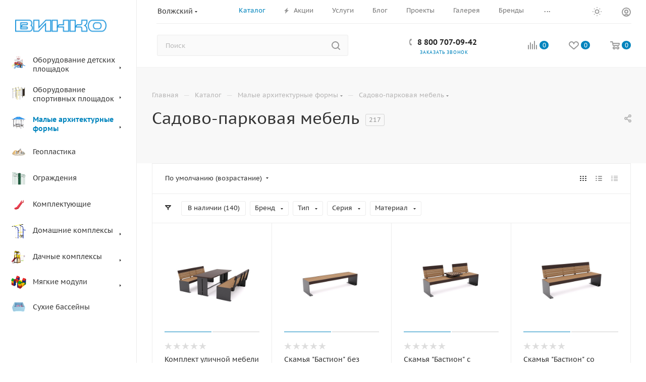

--- FILE ---
content_type: text/html; charset=UTF-8
request_url: https://volzhskij.i-fun.ru/catalog/malye-arkhitekturnye-formy/sadovo-parkovaya-mebel/
body_size: 82604
content:
<!DOCTYPE html>
<html xmlns="http://www.w3.org/1999/xhtml" xml:lang="ru" lang="ru"  >
<head><link rel="next" href="https://volzhskij.i-fun.ru/catalog/malye-arkhitekturnye-formy/sadovo-parkovaya-mebel/?PAGEN_1=2" />
	<title>Садово-парковая мебель, скамейки и столы купить в Волжском</title>
	<meta name="viewport" content="initial-scale=1.0, width=device-width, maximum-scale=1" />
	<meta name="HandheldFriendly" content="true" />
	<meta name="yes" content="yes" />
	<meta name="apple-mobile-web-app-status-bar-style" content="black" />
	<meta name="SKYPE_TOOLBAR" content="SKYPE_TOOLBAR_PARSER_COMPATIBLE" />
	<meta http-equiv="Content-Type" content="text/html; charset=UTF-8" />
<meta name="keywords" content="мебель для парков купить, садовая мебель, скамейки купить, уличные столы купить, ВИНКО" />
<meta name="description" content="Каталог парковой мебели с выгодными ценами. Большой выбор скамеек, лавочек шезлонгов для парков и городских скверов, садов. Купить парковую мебель с доставкой и установкой в Волжском от компании ВИНКО.... Удобные скамейки и столы сделают отдых комфортным, благоустроят детскую площадку, двор или городской парк" />
<script data-skip-moving="true">(function(w, d, n) {var cl = "bx-core";var ht = d.documentElement;var htc = ht ? ht.className : undefined;if (htc === undefined || htc.indexOf(cl) !== -1){return;}var ua = n.userAgent;if (/(iPad;)|(iPhone;)/i.test(ua)){cl += " bx-ios";}else if (/Windows/i.test(ua)){cl += ' bx-win';}else if (/Macintosh/i.test(ua)){cl += " bx-mac";}else if (/Linux/i.test(ua) && !/Android/i.test(ua)){cl += " bx-linux";}else if (/Android/i.test(ua)){cl += " bx-android";}cl += (/(ipad|iphone|android|mobile|touch)/i.test(ua) ? " bx-touch" : " bx-no-touch");cl += w.devicePixelRatio && w.devicePixelRatio >= 2? " bx-retina": " bx-no-retina";if (/AppleWebKit/.test(ua)){cl += " bx-chrome";}else if (/Opera/.test(ua)){cl += " bx-opera";}else if (/Firefox/.test(ua)){cl += " bx-firefox";}ht.className = htc ? htc + " " + cl : cl;})(window, document, navigator);</script>

<link href="/bitrix/js/intranet/intranet-common.css?175171785566709" rel="stylesheet"/>
<link href="/bitrix/js/ui/design-tokens/dist/ui.design-tokens.css?175171786526358" rel="stylesheet"/>
<link href="/bitrix/js/ui/fonts/opensans/ui.font.opensans.css?17517178642555" rel="stylesheet"/>
<link href="/bitrix/js/main/popup/dist/main.popup.bundle.css?175171786331694" rel="stylesheet"/>
<link href="/bitrix/cache/css/s1/aspro_max/page_7380308635c372f70c9efc26c2bffb17/page_7380308635c372f70c9efc26c2bffb17_v1.css?176974736154641" rel="stylesheet"/>
<link href="/bitrix/cache/css/s1/aspro_max/default_12be791765d55b8dd8b4dfaeeac7dc88/default_12be791765d55b8dd8b4dfaeeac7dc88_v1.css?17697473251383" rel="stylesheet"/>
<link href="/bitrix/cache/css/s1/aspro_max/default_3364ca6fb5e93be19c86d77d525d2dea/default_3364ca6fb5e93be19c86d77d525d2dea_v1.css?17697473259504" rel="stylesheet"/>
<link href="/bitrix/cache/css/s1/aspro_max/template_1e70c046d5b0b4cea48ad1119ab952b7/template_1e70c046d5b0b4cea48ad1119ab952b7_v1.css?17697473251375387" rel="stylesheet" data-template-style="true"/>


<script type="extension/settings" data-extension="currency.currency-core">{"region":"ru"}</script>


<link href="/bitrix/templates/aspro_max/css/critical.css?175171773033" data-skip-moving="true" rel="stylesheet">
<meta name="theme-color" content="#0084bd">
<style>:root{--theme-base-color: #0084bd;--theme-base-opacity-color: #0084bd1a;--theme-base-color-hue:198;--theme-base-color-saturation:100%;--theme-base-color-lightness:37%;}</style>
<style>html {--theme-page-width: 1348px;--theme-page-width-padding: 30px}</style>
<script data-skip-moving="true">window.lazySizesConfig = window.lazySizesConfig || {};lazySizesConfig.loadMode = 1;lazySizesConfig.expand = 200;lazySizesConfig.expFactor = 1;lazySizesConfig.hFac = 0.1;window.lazySizesConfig.loadHidden = false;window.lazySizesConfig.lazyClass = "lazy";</script>
<script src="/bitrix/templates/aspro_max/js/ls.unveilhooks.min.js" data-skip-moving="true" defer></script>
<script src="/bitrix/templates/aspro_max/js/lazysizes.min.js" data-skip-moving="true" defer></script>
<link href="/bitrix/templates/aspro_max/css/print.css?175171773023591" data-template-style="true" rel="stylesheet" media="print">
                                        <script data-skip-moving="true" src="/bitrix/js/main/jquery/jquery-3.6.0.min.js"></script>
                    <script data-skip-moving="true" src="/bitrix/templates/aspro_max/js/speed.min.js?=1751717731"></script>
<link rel="shortcut icon" href="/favicon.svg" type="image/svg+xml" />
<link rel="apple-touch-icon" sizes="180x180" href="/upload/medialibrary/ffb/7kldk7hjpzn5roo4x28g96qq0wanvkgd.svg" />
<meta property="ya:interaction" content="XML_FORM" />
<meta property="ya:interaction:url" content="https://volzhskij.i-fun.ru/catalog/malye-arkhitekturnye-formy/sadovo-parkovaya-mebel/?mode=xml" />
<meta property="og:image" content="https://volzhskij.i-fun.ru:443/upload/iblock/11f/11f12521370b29f78e53e902ed94c9a5.png" />
<link rel="image_src" href="https://volzhskij.i-fun.ru:443/upload/iblock/11f/11f12521370b29f78e53e902ed94c9a5.png"  />
<meta property="og:title" content="Садово-парковая мебель, скамейки и столы купить в Волжском" />
<meta property="og:type" content="website" />
<meta property="og:url" content="https://volzhskij.i-fun.ru:443/catalog/malye-arkhitekturnye-formy/sadovo-parkovaya-mebel/" />
<meta property="og:description" content="Каталог парковой мебели с выгодными ценами. Большой выбор скамеек, лавочек шезлонгов для парков и городских скверов, садов. Купить парковую мебель с доставкой и установкой в Волжском от компании ВИНКО.... Удобные скамейки и столы сделают отдых комфортным, благоустроят детскую площадк..." />
		<style>html {--theme-items-gap:32px;--fixed-header:80px;}</style>	</head>
<body class=" site_s1  sticky_menu fill_bg_n catalog-delayed-btn-Y theme-default" id="main" data-site="/">
	
	<div id="panel"></div>
	
				<!--'start_frame_cache_basketitems-component-block'-->												<div id="ajax_basket"></div>
					<!--'end_frame_cache_basketitems-component-block'-->								<div class="cd-modal-bg"></div>
		<script data-skip-moving="true">var solutionName = 'arMaxOptions';</script>
		<script src="/bitrix/templates/aspro_max/js/setTheme.php?site_id=s1&site_dir=/" data-skip-moving="true"></script>
				<div class="wrapper1  header_bgcolored long_header2 wides_menu smalls big_header sticky_menu catalog_page basket_normal basket_fill_COLOR side_LEFT block_side_WIDE catalog_icons_Y banner_auto  mheader-v2 header-v28 header-font-lower_Y regions_Y title_position_LEFT footer-v5 front-vindex1 mfixed_Y mfixed_view_always title-v2 lazy_Y with_phones normal-catalog-img landing-slider big-banners-mobile-normal bottom-icons-panel-N compact-breadcrumbs-slider catalog-delayed-btn-Y header_search_opacity  ">

<div class="mega_fixed_menu scrollblock">
	<div class="maxwidth-theme">
		<svg class="svg svg-close" width="14" height="14" viewBox="0 0 14 14">
		  <path data-name="Rounded Rectangle 568 copy 16" d="M1009.4,953l5.32,5.315a0.987,0.987,0,0,1,0,1.4,1,1,0,0,1-1.41,0L1008,954.4l-5.32,5.315a0.991,0.991,0,0,1-1.4-1.4L1006.6,953l-5.32-5.315a0.991,0.991,0,0,1,1.4-1.4l5.32,5.315,5.31-5.315a1,1,0,0,1,1.41,0,0.987,0.987,0,0,1,0,1.4Z" transform="translate(-1001 -946)"></path>
		</svg>
		<i class="svg svg-close mask arrow"></i>
		<div class="row">
			<div class="col-md-9">
				<div class="left_menu_block">
					<div class="logo_block flexbox flexbox--row align-items-normal">
						<div class="logo">
							<a href="/"><img src="/upload/CMax/11c/jswr7lr3czyw0249k4xnsx5fqnmg2qq8.png" alt="Компания ВИНКО. Спортивное и игровое оборудование." title="Компания ВИНКО. Спортивное и игровое оборудование." data-src="" /></a>						</div>
						<div class="top-description addr">
							<span style="font-family: &quot;Arial Black&quot;, Gadget; color: #0084bd;">
<div style="text-align: right;">
 <span style="color: #4373b7;"><b><span style="color: #003370;">Волгоградская индустриальная компания</span></b></span>
</div>
 </span>						</div>
					</div>
					<div class="search_block">
						<div class="search_wrap">
							<div class="search-block">
									<div class="search-wrapper">
		<div id="title-search_mega_menu">
			<form action="/catalog/" class="search">
				<div class="search-input-div">
					<input class="search-input" id="title-search-input_mega_menu" type="text" name="q" value="" placeholder="Поиск" size="20" maxlength="50" autocomplete="off" />
				</div>
				<div class="search-button-div">
					<button class="btn btn-search" type="submit" name="s" value="Найти"><i class="svg search2  inline " aria-hidden="true"><svg width="17" height="17" ><use xlink:href="/bitrix/templates/aspro_max/images/svg/header_icons_srite.svg?1755229756#search"></use></svg></i></button>
					
					<span class="close-block inline-search-hide"><span class="svg svg-close close-icons"></span></span>
				</div>
			</form>
		</div>
	</div>
							</div>
						</div>
					</div>
										<!-- noindex -->

	<div class="burger_menu_wrapper">
		
			<div class="top_link_wrapper">
				<div class="menu-item dropdown catalog wide_menu  active">
					<div class="wrap">
						<a class="dropdown-toggle" href="/catalog/">
							<div class="link-title color-theme-hover">
																	<i class="svg inline  svg-inline-icon_catalog" aria-hidden="true" ><svg xmlns="http://www.w3.org/2000/svg" width="10" height="10" viewBox="0 0 10 10"><path  data-name="Rounded Rectangle 969 copy 7" class="cls-1" d="M644,76a1,1,0,1,1-1,1A1,1,0,0,1,644,76Zm4,0a1,1,0,1,1-1,1A1,1,0,0,1,648,76Zm4,0a1,1,0,1,1-1,1A1,1,0,0,1,652,76Zm-8,4a1,1,0,1,1-1,1A1,1,0,0,1,644,80Zm4,0a1,1,0,1,1-1,1A1,1,0,0,1,648,80Zm4,0a1,1,0,1,1-1,1A1,1,0,0,1,652,80Zm-8,4a1,1,0,1,1-1,1A1,1,0,0,1,644,84Zm4,0a1,1,0,1,1-1,1A1,1,0,0,1,648,84Zm4,0a1,1,0,1,1-1,1A1,1,0,0,1,652,84Z" transform="translate(-643 -76)"/></svg></i>																Каталог							</div>
						</a>
													<span class="tail"></span>
							<div class="burger-dropdown-menu row">
								<div class="menu-wrapper" >
									
																														<div class="col-md-4 dropdown-submenu  has_img">
																						<a href="/catalog/oborudovanie-detskikh-ploshchadok/" class="color-theme-hover" title="Оборудование детских площадок">
												<span class="name option-font-bold">Оборудование детских площадок</span>
											</a>
																								<div class="burger-dropdown-menu toggle_menu">
																																									<div class="menu-item   ">
															<a href="/catalog/oborudovanie-detskikh-ploshchadok/igrovye-kompleksy/" title="Игровые комплексы">
																<span class="name color-theme-hover">Игровые комплексы</span>
															</a>
																													</div>
																																									<div class="menu-item   ">
															<a href="/catalog/oborudovanie-detskikh-ploshchadok/igrovye-moduli/" title="Игровые модули">
																<span class="name color-theme-hover">Игровые модули</span>
															</a>
																													</div>
																																									<div class="menu-item   ">
															<a href="/catalog/oborudovanie-detskikh-ploshchadok/rolevye-igrovye-formy/" title="Ролевые игровые формы">
																<span class="name color-theme-hover">Ролевые игровые формы</span>
															</a>
																													</div>
																																									<div class="menu-item   ">
															<a href="/catalog/oborudovanie-detskikh-ploshchadok/dorozhnye-znaki/" title="Дорожные знаки">
																<span class="name color-theme-hover">Дорожные знаки</span>
															</a>
																													</div>
																																									<div class="menu-item   ">
															<a href="/catalog/oborudovanie-detskikh-ploshchadok/sportivno-igrovye-kompleksy/" title="Спортивно - игровые комплексы">
																<span class="name color-theme-hover">Спортивно - игровые комплексы</span>
															</a>
																													</div>
																																									<div class="menu-item   ">
															<a href="/catalog/oborudovanie-detskikh-ploshchadok/domiki/" title="Домики">
																<span class="name color-theme-hover">Домики</span>
															</a>
																													</div>
																																									<div class="menu-item   ">
															<a href="/catalog/oborudovanie-detskikh-ploshchadok/bizibordy/" title="Бизиборды">
																<span class="name color-theme-hover">Бизиборды</span>
															</a>
																													</div>
																																									<div class="menu-item   ">
															<a href="/catalog/oborudovanie-detskikh-ploshchadok/misheni-dlya-myacha/" title="Мишени для мяча">
																<span class="name color-theme-hover">Мишени для мяча</span>
															</a>
																													</div>
																																									<div class="menu-item   ">
															<a href="/catalog/oborudovanie-detskikh-ploshchadok/batuty-dlya-detskikh-ploshchadok/" title="Батуты для детских площадок">
																<span class="name color-theme-hover">Батуты для детских площадок</span>
															</a>
																													</div>
																																									<div class="menu-item   ">
															<a href="/catalog/oborudovanie-detskikh-ploshchadok/dlya-detskogo-sada/" title="Для детского сада">
																<span class="name color-theme-hover">Для детского сада</span>
															</a>
																													</div>
																																									<div class="menu-item collapsed  ">
															<a href="/catalog/oborudovanie-detskikh-ploshchadok/kachalki/" title="Качалки">
																<span class="name color-theme-hover">Качалки</span>
															</a>
																													</div>
																																									<div class="menu-item collapsed  ">
															<a href="/catalog/oborudovanie-detskikh-ploshchadok/kacheli/" title="Качели">
																<span class="name color-theme-hover">Качели</span>
															</a>
																													</div>
																																									<div class="menu-item collapsed  ">
															<a href="/catalog/oborudovanie-detskikh-ploshchadok/karuseli/" title="Карусели">
																<span class="name color-theme-hover">Карусели</span>
															</a>
																													</div>
																																									<div class="menu-item collapsed  ">
															<a href="/catalog/oborudovanie-detskikh-ploshchadok/gorki/" title="Горки">
																<span class="name color-theme-hover">Горки</span>
															</a>
																													</div>
																																									<div class="menu-item collapsed  ">
															<a href="/catalog/oborudovanie-detskikh-ploshchadok/pesochnitsy/" title="Песочницы">
																<span class="name color-theme-hover">Песочницы</span>
															</a>
																													</div>
																																									<div class="menu-item collapsed  ">
															<a href="/catalog/oborudovanie-detskikh-ploshchadok/lazy/" title="Лазы">
																<span class="name color-theme-hover">Лазы</span>
															</a>
																													</div>
																									</div>
																					</div>
									
																														<div class="col-md-4 dropdown-submenu  has_img">
																						<a href="/catalog/oborudovanie-sportivnykh-ploshchadok/" class="color-theme-hover" title="Оборудование спортивных площадок">
												<span class="name option-font-bold">Оборудование спортивных площадок</span>
											</a>
																								<div class="burger-dropdown-menu toggle_menu">
																																									<div class="menu-item   ">
															<a href="/catalog/oborudovanie-sportivnykh-ploshchadok/ulichnye-trenazhery/" title="Уличные тренажеры">
																<span class="name color-theme-hover">Уличные тренажеры</span>
															</a>
																													</div>
																																									<div class="menu-item   ">
															<a href="/catalog/oborudovanie-sportivnykh-ploshchadok/sportivnye-kompleksy/" title="Спортивные комплексы">
																<span class="name color-theme-hover">Спортивные комплексы</span>
															</a>
																													</div>
																																									<div class="menu-item   ">
															<a href="/catalog/oborudovanie-sportivnykh-ploshchadok/vorkaut/" title="Воркаут">
																<span class="name color-theme-hover">Воркаут</span>
															</a>
																													</div>
																																									<div class="menu-item   ">
															<a href="/catalog/oborudovanie-sportivnykh-ploshchadok/rukokhody/" title="Рукоходы">
																<span class="name color-theme-hover">Рукоходы</span>
															</a>
																													</div>
																																									<div class="menu-item   ">
															<a href="/catalog/oborudovanie-sportivnykh-ploshchadok/sportivnye-vorota/" title="Спортивные ворота">
																<span class="name color-theme-hover">Спортивные ворота</span>
															</a>
																													</div>
																																									<div class="menu-item   ">
															<a href="/catalog/oborudovanie-sportivnykh-ploshchadok/street-boxing/" title="Боксерские груши">
																<span class="name color-theme-hover">Боксерские груши</span>
															</a>
																													</div>
																																									<div class="menu-item   ">
															<a href="/catalog/oborudovanie-sportivnykh-ploshchadok/polosa-prepyatstviy/" title="Полоса препятствий">
																<span class="name color-theme-hover">Полоса препятствий</span>
															</a>
																													</div>
																																									<div class="menu-item   ">
															<a href="/catalog/oborudovanie-sportivnykh-ploshchadok/dlya-sportivnykh-igr/" title="Для спортивных игр">
																<span class="name color-theme-hover">Для спортивных игр</span>
															</a>
																													</div>
																																									<div class="menu-item   ">
															<a href="/catalog/oborudovanie-sportivnykh-ploshchadok/basketbolnye-shchity/" title="Баскетбольные щиты">
																<span class="name color-theme-hover">Баскетбольные щиты</span>
															</a>
																													</div>
																																									<div class="menu-item   ">
															<a href="/catalog/oborudovanie-sportivnykh-ploshchadok/sportivnye-stoyki-s-setkami/" title="Спортивные стойки с сетками">
																<span class="name color-theme-hover">Спортивные стойки с сетками</span>
															</a>
																													</div>
																																									<div class="menu-item collapsed  ">
															<a href="/catalog/oborudovanie-sportivnykh-ploshchadok/sportivnye-stoly/" title="Спортивные столы">
																<span class="name color-theme-hover">Спортивные столы</span>
															</a>
																													</div>
																																									<div class="menu-item collapsed  ">
															<a href="/catalog/oborudovanie-sportivnykh-ploshchadok/dlya-vypolneniya-normativov/" title="Для выполнения нормативов">
																<span class="name color-theme-hover">Для выполнения нормативов</span>
															</a>
																													</div>
																									</div>
																					</div>
									
																														<div class="col-md-4 dropdown-submenu active has_img">
																						<a href="/catalog/malye-arkhitekturnye-formy/" class="color-theme-hover" title="Малые архитектурные формы">
												<span class="name option-font-bold">Малые архитектурные формы</span>
											</a>
																								<div class="burger-dropdown-menu toggle_menu">
																																									<div class="menu-item   active">
															<a href="/catalog/malye-arkhitekturnye-formy/sadovo-parkovaya-mebel/" title="Садово-парковая мебель">
																<span class="name color-theme-hover">Садово-парковая мебель</span>
															</a>
																													</div>
																																									<div class="menu-item   ">
															<a href="/catalog/malye-arkhitekturnye-formy/urny/" title="Урны">
																<span class="name color-theme-hover">Урны</span>
															</a>
																													</div>
																																									<div class="menu-item   ">
															<a href="/catalog/malye-arkhitekturnye-formy/parkovye-kacheli/" title="Парковые качели">
																<span class="name color-theme-hover">Парковые качели</span>
															</a>
																													</div>
																																									<div class="menu-item   ">
															<a href="/catalog/malye-arkhitekturnye-formy/besedki/" title="Беседки">
																<span class="name color-theme-hover">Беседки</span>
															</a>
																													</div>
																																									<div class="menu-item   ">
															<a href="/catalog/malye-arkhitekturnye-formy/tenevye-navesy/" title="Теневые навесы">
																<span class="name color-theme-hover">Теневые навесы</span>
															</a>
																													</div>
																																									<div class="menu-item   ">
															<a href="/catalog/malye-arkhitekturnye-formy/verandy/" title="Веранды">
																<span class="name color-theme-hover">Веранды</span>
															</a>
																													</div>
																																									<div class="menu-item   ">
															<a href="/catalog/malye-arkhitekturnye-formy/elementy-blagoustroystva/" title="Элементы благоустройства">
																<span class="name color-theme-hover">Элементы благоустройства</span>
															</a>
																													</div>
																																									<div class="menu-item   ">
															<a href="/catalog/malye-arkhitekturnye-formy/veloparkovki/" title="Велопарковки">
																<span class="name color-theme-hover">Велопарковки</span>
															</a>
																													</div>
																																									<div class="menu-item   ">
															<a href="/catalog/malye-arkhitekturnye-formy/stendy-dlya-obyavleniy/" title="Стенды для объявлений">
																<span class="name color-theme-hover">Стенды для объявлений</span>
															</a>
																													</div>
																																									<div class="menu-item   ">
															<a href="/catalog/malye-arkhitekturnye-formy/ploshchadki-dlya-sobak/" title="Площадки для собак">
																<span class="name color-theme-hover">Площадки для собак</span>
															</a>
																													</div>
																																									<div class="menu-item collapsed  ">
															<a href="/catalog/malye-arkhitekturnye-formy/arki/" title="Арки">
																<span class="name color-theme-hover">Арки</span>
															</a>
																													</div>
																																									<div class="menu-item collapsed  ">
															<a href="/catalog/malye-arkhitekturnye-formy/khozyaystvennoe-oborudovanie/" title="Хозяйственное оборудование">
																<span class="name color-theme-hover">Хозяйственное оборудование</span>
															</a>
																													</div>
																									</div>
																					</div>
									
																														<div class="col-md-4   has_img">
																						<a href="/catalog/geoplastika/" class="color-theme-hover" title="Геопластика">
												<span class="name option-font-bold">Геопластика</span>
											</a>
																					</div>
									
																														<div class="col-md-4   has_img">
																						<a href="/catalog/ograzhdeniya/" class="color-theme-hover" title="Ограждения">
												<span class="name option-font-bold">Ограждения</span>
											</a>
																					</div>
									
																														<div class="col-md-4   has_img">
																						<a href="/catalog/komplektuyushchie/" class="color-theme-hover" title="Комплектующие">
												<span class="name option-font-bold">Комплектующие</span>
											</a>
																					</div>
									
																														<div class="col-md-4 dropdown-submenu  has_img">
																						<a href="/catalog/domashnie-kompleksy/" class="color-theme-hover" title="Домашние комплексы">
												<span class="name option-font-bold">Домашние комплексы</span>
											</a>
																								<div class="burger-dropdown-menu toggle_menu">
																																									<div class="menu-item   ">
															<a href="/catalog/domashnie-kompleksy/shvedskie-stenki/" title="Шведские стенки">
																<span class="name color-theme-hover">Шведские стенки</span>
															</a>
																													</div>
																																									<div class="menu-item   ">
															<a href="/catalog/domashnie-kompleksy/maty-sportivnye/" title="Маты спортивные">
																<span class="name color-theme-hover">Маты спортивные</span>
															</a>
																													</div>
																																									<div class="menu-item   ">
															<a href="/catalog/domashnie-kompleksy/komplekty-shvedskikh-stenok/" title="Комплекты шведских стенок">
																<span class="name color-theme-hover">Комплекты шведских стенок</span>
															</a>
																													</div>
																																									<div class="menu-item   ">
															<a href="/catalog/domashnie-kompleksy/dopolnitelnoe-oborudovanie/" title="Дополнительное оборудование для домашних комплексов">
																<span class="name color-theme-hover">Дополнительное оборудование для домашних комплексов</span>
															</a>
																													</div>
																																									<div class="menu-item   ">
															<a href="/catalog/domashnie-kompleksy/turniki-dlya-doma/" title="Турники для дома">
																<span class="name color-theme-hover">Турники для дома</span>
															</a>
																													</div>
																																									<div class="menu-item   ">
															<a href="/catalog/domashnie-kompleksy/dlya-malyshey/" title="Для малышей">
																<span class="name color-theme-hover">Для малышей</span>
															</a>
																													</div>
																									</div>
																					</div>
									
																														<div class="col-md-4 dropdown-submenu  has_img">
																						<a href="/catalog/dachnye-kompleksy/" class="color-theme-hover" title="Дачные комплексы">
												<span class="name option-font-bold">Дачные комплексы</span>
											</a>
																								<div class="burger-dropdown-menu toggle_menu">
																																									<div class="menu-item   ">
															<a href="/catalog/dachnye-kompleksy/dachnye-sportivnye-igrovye-kompleksy/" title="Дачные спортивные игровые комплексы">
																<span class="name color-theme-hover">Дачные спортивные игровые комплексы</span>
															</a>
																													</div>
																																									<div class="menu-item   ">
															<a href="/catalog/dachnye-kompleksy/komplekty-dachnykh-kompleksov/" title="Комплекты дачных комплексов">
																<span class="name color-theme-hover">Комплекты дачных комплексов</span>
															</a>
																													</div>
																																									<div class="menu-item   ">
															<a href="/catalog/dachnye-kompleksy/dopolnitelnoe-oborudovanie-dlya-dachnykh-kompleksov/" title="Дополнительное оборудование для дачных комплексов">
																<span class="name color-theme-hover">Дополнительное оборудование для дачных комплексов</span>
															</a>
																													</div>
																									</div>
																					</div>
									
																														<div class="col-md-4 dropdown-submenu  has_img">
																						<a href="/catalog/myagkie-moduli/" class="color-theme-hover" title="Мягкие модули">
												<span class="name option-font-bold">Мягкие модули</span>
											</a>
																								<div class="burger-dropdown-menu toggle_menu">
																																									<div class="menu-item   ">
															<a href="/catalog/myagkie-moduli/didakticheskie-myagkie-moduli/" title="Дидактические мягкие модули">
																<span class="name color-theme-hover">Дидактические мягкие модули</span>
															</a>
																													</div>
																																									<div class="menu-item   ">
															<a href="/catalog/myagkie-moduli/konturnye-igrushki/" title="Контурные игрушки">
																<span class="name color-theme-hover">Контурные игрушки</span>
															</a>
																													</div>
																																									<div class="menu-item   ">
															<a href="/catalog/myagkie-moduli/myagkie-igrovye-kompleksy/" title="Мягкие игровые комплексы">
																<span class="name color-theme-hover">Мягкие игровые комплексы</span>
															</a>
																													</div>
																																									<div class="menu-item   ">
															<a href="/catalog/myagkie-moduli/myagkie-konstruktory/" title="Мягкие конструкторы">
																<span class="name color-theme-hover">Мягкие конструкторы</span>
															</a>
																													</div>
																																									<div class="menu-item   ">
															<a href="/catalog/myagkie-moduli/myagkie-sportivnye-moduli/" title="Мягкие спортивные модули">
																<span class="name color-theme-hover">Мягкие спортивные модули</span>
															</a>
																													</div>
																																									<div class="menu-item   ">
															<a href="/catalog/myagkie-moduli/detskaya-mebel/" title="Детская мебель">
																<span class="name color-theme-hover">Детская мебель</span>
															</a>
																													</div>
																																									<div class="menu-item   ">
															<a href="/catalog/myagkie-moduli/gotovye-proekty/" title="Готовые проекты">
																<span class="name color-theme-hover">Готовые проекты</span>
															</a>
																													</div>
																									</div>
																					</div>
									
																														<div class="col-md-4   has_img">
																						<a href="/catalog/sukhie-basseyny/" class="color-theme-hover" title="Сухие бассейны">
												<span class="name option-font-bold">Сухие бассейны</span>
											</a>
																					</div>
																	</div>
							</div>
											</div>
				</div>
			</div>
					
		<div class="bottom_links_wrapper row">
								<div class="menu-item col-md-4 unvisible    ">
					<div class="wrap">
						<a class="" href="/sale/">
							<div class="link-title color-theme-hover">
																	<i class="svg inline  svg-inline-icon_discount" aria-hidden="true" ><svg xmlns="http://www.w3.org/2000/svg" width="9" height="12" viewBox="0 0 9 12"><path  data-name="Shape 943 copy 12" class="cls-1" d="M710,75l-7,7h3l-1,5,7-7h-3Z" transform="translate(-703 -75)"/></svg></i>																Акции							</div>
						</a>
											</div>
				</div>
								<div class="menu-item col-md-4 unvisible dropdown   ">
					<div class="wrap">
						<a class="dropdown-toggle" href="/services/">
							<div class="link-title color-theme-hover">
																Услуги							</div>
						</a>
													<span class="tail"></span>
							<div class="burger-dropdown-menu">
								<div class="menu-wrapper" >
									
																														<div class="dropdown-submenu  has_img">
																						<a href="/services/ustanovka/" class="color-theme-hover" title="Установка и сборка">
												<span class="name option-font-bold">Установка и сборка</span>
											</a>
																								<div class="burger-dropdown-menu with_padding toggle_menu">
																																									<div class="menu-item   ">
															<a href="/services/ustanovka/ustanovka-oborudovaniya/" title="Установка">
																<span class="name color-theme-hover">Установка</span>
															</a>
																													</div>
																																									<div class="menu-item   ">
															<a href="/services/ustanovka/ustanovka-dsk/" title="Установка ДСК">
																<span class="name color-theme-hover">Установка ДСК</span>
															</a>
																													</div>
																																									<div class="menu-item   ">
															<a href="/services/ustanovka/ustanovka-dachnikov/" title="Установка дачных комплексов">
																<span class="name color-theme-hover">Установка дачных комплексов</span>
															</a>
																													</div>
																									</div>
																					</div>
																	</div>
							</div>
											</div>
				</div>
								<div class="menu-item col-md-4 unvisible    ">
					<div class="wrap">
						<a class="" href="/blog/">
							<div class="link-title color-theme-hover">
																Блог							</div>
						</a>
											</div>
				</div>
								<div class="menu-item col-md-4 unvisible dropdown   ">
					<div class="wrap">
						<a class="dropdown-toggle" href="/projects/">
							<div class="link-title color-theme-hover">
																Готовые проекты							</div>
						</a>
													<span class="tail"></span>
							<div class="burger-dropdown-menu">
								<div class="menu-wrapper" >
									
																														<div class="dropdown-submenu  ">
																						<a href="/projects/ulichnoe-oborudovanie/" class="color-theme-hover" title="Уличное оборудование">
												<span class="name option-font-bold">Уличное оборудование</span>
											</a>
																								<div class="burger-dropdown-menu with_padding toggle_menu">
																																									<div class="menu-item   ">
															<a href="/projects/ulichnoe-oborudovanie/vypolnennye-proekty/" title="Выполненные проекты">
																<span class="name color-theme-hover">Выполненные проекты</span>
															</a>
																													</div>
																									</div>
																					</div>
									
																														<div class="dropdown-submenu  ">
																						<a href="/projects/vizualizatsiya-proektov/" class="color-theme-hover" title="Визуализация проектов">
												<span class="name option-font-bold">Визуализация проектов</span>
											</a>
																								<div class="burger-dropdown-menu with_padding toggle_menu">
																																									<div class="menu-item   ">
															<a href="/projects/vizualizatsiya-proektov/proekty-tipovykh-ploshchadok/" title="Проекты типовых площадок">
																<span class="name color-theme-hover">Проекты типовых площадок</span>
															</a>
																													</div>
																																									<div class="menu-item   ">
															<a href="/projects/vizualizatsiya-proektov/vizualizatsiya-detskikh-i-sportivnykh-ploshchadok/" title="Визуализация детских и спортивных площадок">
																<span class="name color-theme-hover">Визуализация детских и спортивных площадок</span>
															</a>
																													</div>
																									</div>
																					</div>
																	</div>
							</div>
											</div>
				</div>
								<div class="menu-item col-md-4 unvisible    ">
					<div class="wrap">
						<a class="" href="/gallery/">
							<div class="link-title color-theme-hover">
																Галерея							</div>
						</a>
											</div>
				</div>
								<div class="menu-item col-md-4 unvisible    ">
					<div class="wrap">
						<a class="" href="/info/brands/">
							<div class="link-title color-theme-hover">
																Бренды							</div>
						</a>
											</div>
				</div>
								<div class="menu-item col-md-4 unvisible dropdown   ">
					<div class="wrap">
						<a class="dropdown-toggle" href="/help/">
							<div class="link-title color-theme-hover">
																Помощь							</div>
						</a>
													<span class="tail"></span>
							<div class="burger-dropdown-menu">
								<div class="menu-wrapper" >
									
																														<div class="  ">
																						<a href="/help/warranty/" class="color-theme-hover" title="Гарантия на товар">
												<span class="name option-font-bold">Гарантия на товар</span>
											</a>
																					</div>
																	</div>
							</div>
											</div>
				</div>
								<div class="menu-item col-md-4 unvisible dropdown   ">
					<div class="wrap">
						<a class="dropdown-toggle" href="/company/">
							<div class="link-title color-theme-hover">
																Компания							</div>
						</a>
													<span class="tail"></span>
							<div class="burger-dropdown-menu">
								<div class="menu-wrapper" >
									
																														<div class="  ">
																						<a href="/company/index.php" class="color-theme-hover" title="О компании">
												<span class="name option-font-bold">О компании</span>
											</a>
																					</div>
									
																														<div class="  ">
																						<a href="/company/news/" class="color-theme-hover" title="Новости">
												<span class="name option-font-bold">Новости</span>
											</a>
																					</div>
									
																														<div class="  ">
																						<a href="/company/reviews/" class="color-theme-hover" title="Отзывы">
												<span class="name option-font-bold">Отзывы</span>
											</a>
																					</div>
									
																														<div class="  ">
																						<a href="/contacts/" class="color-theme-hover" title="Контакты">
												<span class="name option-font-bold">Контакты</span>
											</a>
																					</div>
									
																														<div class="  ">
																						<a href="/company/licenses/" class="color-theme-hover" title="Сертификаты">
												<span class="name option-font-bold">Сертификаты</span>
											</a>
																					</div>
									
																														<div class="  ">
																						<a href="/company/docs/" class="color-theme-hover" title="Документы">
												<span class="name option-font-bold">Документы</span>
											</a>
																					</div>
									
																														<div class="  ">
																						<a href="/help/warranty/" class="color-theme-hover" title="Гарантия">
												<span class="name option-font-bold">Гарантия</span>
											</a>
																					</div>
									
																														<div class="  ">
																						<a href="/company/vacancy/" class="color-theme-hover" title="Вакансии">
												<span class="name option-font-bold">Вакансии</span>
											</a>
																					</div>
																	</div>
							</div>
											</div>
				</div>
								<div class="menu-item col-md-4 unvisible    ">
					<div class="wrap">
						<a class="" href="/contacts/">
							<div class="link-title color-theme-hover">
																Контакты							</div>
						</a>
											</div>
				</div>
					</div>

	</div>
					<!-- /noindex -->
														</div>
			</div>
			<div class="col-md-3">
				<div class="right_menu_block">
					<div class="contact_wrap">
						<div class="info">
							<div class="phone blocks">
								<div class="">
									<!--'start_frame_cache_header-allphones-block1'-->                                <!-- noindex -->
            <div class="phone with_dropdown white sm">
                                    <div class="wrap">
                        <div>
                                    <i class="svg svg-inline-phone  inline " aria-hidden="true"><svg width="5" height="13" ><use xlink:href="/bitrix/templates/aspro_max/images/svg/header_icons_srite.svg?1755229756#phone_footer"></use></svg></i><a rel="nofollow" href="tel:88007070942">8 800 707-09-42</a>
                                        </div>
                    </div>
                                            </div>
            <!-- /noindex -->
                <!--'end_frame_cache_header-allphones-block1'-->								</div>
								<div class="callback_wrap">
									<span class="callback-block animate-load font_upper colored" data-event="jqm" data-param-form_id="CALLBACK" data-name="callback">Заказать звонок</span>
								</div>
							</div>
							<div class="question_button_wrapper">
								<span class="btn btn-lg btn-transparent-border-color btn-wide animate-load colored_theme_hover_bg-el" data-event="jqm" data-param-form_id="ASK" data-name="ask">
									Задать вопрос								</span>
							</div>
							<div class="person_wrap">
        <!--'start_frame_cache_header-auth-block1'-->            <!-- noindex --><div class="auth_wr_inner "><a rel="nofollow" title="Мой кабинет" class="personal-link dark-color animate-load" data-event="jqm" data-param-backurl="%2Fcatalog%2Fmalye-arkhitekturnye-formy%2Fsadovo-parkovaya-mebel%2F" data-param-type="auth" data-name="auth" href="/personal/"><i class="svg svg-inline-cabinet big inline " aria-hidden="true"><svg width="18" height="18" ><use xlink:href="/bitrix/templates/aspro_max/images/svg/header_icons_srite.svg?1755229756#user"></use></svg></i><span class="wrap"><span class="name">Войти</span></span></a></div><!-- /noindex -->        <!--'end_frame_cache_header-auth-block1'-->
            <!--'start_frame_cache_mobile-basket-with-compare-block1'-->        <!-- noindex -->
                    <div class="menu middle">
                <ul>
                                            <li class="counters">
                            <a rel="nofollow" class="dark-color basket-link basket ready " href="/basket/">
                                <i class="svg  svg-inline-basket" aria-hidden="true" ><svg class="" width="19" height="16" viewBox="0 0 19 16"><path data-name="Ellipse 2 copy 9" class="cls-1" d="M956.047,952.005l-0.939,1.009-11.394-.008-0.952-1-0.953-6h-2.857a0.862,0.862,0,0,1-.952-1,1.025,1.025,0,0,1,1.164-1h2.327c0.3,0,.6.006,0.6,0.006a1.208,1.208,0,0,1,1.336.918L943.817,947h12.23L957,948v1Zm-11.916-3,0.349,2h10.007l0.593-2Zm1.863,5a3,3,0,1,1-3,3A3,3,0,0,1,945.994,954.005ZM946,958a1,1,0,1,0-1-1A1,1,0,0,0,946,958Zm7.011-4a3,3,0,1,1-3,3A3,3,0,0,1,953.011,954.005ZM953,958a1,1,0,1,0-1-1A1,1,0,0,0,953,958Z" transform="translate(-938 -944)"></path></svg></i>                                <span>Корзина<span class="count js-count empted">0</span></span>
                            </a>
                        </li>
                                                                <li class="counters">
                            <a rel="nofollow"
                                class="dark-color basket-link delay ready "
                                href="/personal/favorite/"
                            >
                                <i class="svg  svg-inline-basket" aria-hidden="true" ><svg xmlns="http://www.w3.org/2000/svg" width="16" height="13" viewBox="0 0 16 13"><defs><style>.clsw-1{fill:#fff;fill-rule:evenodd;}</style></defs><path class="clsw-1" d="M506.755,141.6l0,0.019s-4.185,3.734-5.556,4.973a0.376,0.376,0,0,1-.076.056,1.838,1.838,0,0,1-1.126.357,1.794,1.794,0,0,1-1.166-.4,0.473,0.473,0,0,1-.1-0.076c-1.427-1.287-5.459-4.878-5.459-4.878l0-.019A4.494,4.494,0,1,1,500,135.7,4.492,4.492,0,1,1,506.755,141.6Zm-3.251-5.61A2.565,2.565,0,0,0,501,138h0a1,1,0,1,1-2,0h0a2.565,2.565,0,0,0-2.506-2,2.5,2.5,0,0,0-1.777,4.264l-0.013.019L500,145.1l5.179-4.749c0.042-.039.086-0.075,0.126-0.117l0.052-.047-0.006-.008A2.494,2.494,0,0,0,503.5,135.993Z" transform="translate(-492 -134)"/></svg></i>                                <span>Избранные товары<span class="count js-count empted">0</span></span>
                            </a>
                        </li>
                                    </ul>
            </div>
                            <div class="menu middle">
                <ul>
                    <li class="counters">
                        <a rel="nofollow" class="dark-color basket-link compare ready " href="/catalog/compare.php">
                            <i class="svg inline  svg-inline-compare " aria-hidden="true" ><svg xmlns="http://www.w3.org/2000/svg" width="18" height="17" viewBox="0 0 18 17"><defs><style>.cls-1{fill:#333;fill-rule:evenodd;}</style></defs><path  data-name="Rounded Rectangle 865" class="cls-1" d="M597,78a1,1,0,0,1,1,1v9a1,1,0,0,1-2,0V79A1,1,0,0,1,597,78Zm4-6a1,1,0,0,1,1,1V88a1,1,0,0,1-2,0V73A1,1,0,0,1,601,72Zm4,8a1,1,0,0,1,1,1v7a1,1,0,0,1-2,0V81A1,1,0,0,1,605,80Zm-12-5a1,1,0,0,1,1,1V88a1,1,0,0,1-2,0V76A1,1,0,0,1,593,75Zm-4,5a1,1,0,0,1,1,1v7a1,1,0,0,1-2,0V81A1,1,0,0,1,589,80Z" transform="translate(-588 -72)"/></svg>
</i>                            <span>Сравнение товаров<span class="count js-count empted">0</span></span>
                        </a>
                    </li>
                </ul>
            </div>
                <!-- /noindex -->
        <!--'end_frame_cache_mobile-basket-with-compare-block1'-->    							</div>
						</div>
					</div>
					<div class="footer_wrap">
													<div class="inline-block">
								<div class="top-description no-title">
									<!--'start_frame_cache_allregions-list-block1'-->			<div class="region_wrapper">
			<div class="io_wrapper">
				<i class="svg svg-inline-mark  inline " aria-hidden="true"><svg width="13" height="13" ><use xlink:href="/bitrix/templates/aspro_max/images/svg/header_icons_srite.svg?1755229756#location"></use></svg></i>				<div class="city_title">Ваш город</div>
									<div class="js_city_chooser dark-color list" data-param-href="%2Fcatalog%2Fmalye-arkhitekturnye-formy%2Fsadovo-parkovaya-mebel%2F" data-param-form_id="city_chooser">
						<span>Волжский</span><span class="arrow"><i class="svg inline  svg-inline-down" aria-hidden="true" ><svg xmlns="http://www.w3.org/2000/svg" width="5" height="3" viewBox="0 0 5 3"><path class="cls-1" d="M250,80h5l-2.5,3Z" transform="translate(-250 -80)"/></svg></i></span>
					</div>
							</div>
							<div class="dropdown">
					<div class="wrap">
													<div class="more_item ">
								<span data-region_id="22" data-prefix="https://i-fun.ru" data-href="https://i-fun.ru/catalog/malye-arkhitekturnye-formy/sadovo-parkovaya-mebel/">Волгоград</span>
							</div>
													<div class="more_item current">
								<span data-region_id="13829" data-prefix="https://volzhskij.i-fun.ru" data-href="https://volzhskij.i-fun.ru/catalog/malye-arkhitekturnye-formy/sadovo-parkovaya-mebel/">Волжский</span>
							</div>
													<div class="more_item ">
								<span data-region_id="16942" data-prefix="https://msk.i-fun.ru" data-href="https://msk.i-fun.ru/catalog/malye-arkhitekturnye-formy/sadovo-parkovaya-mebel/">Москва</span>
							</div>
													<div class="more_item ">
								<span data-region_id="760" data-prefix="https://astrakhan.i-fun.ru" data-href="https://astrakhan.i-fun.ru/catalog/malye-arkhitekturnye-formy/sadovo-parkovaya-mebel/">Астрахань</span>
							</div>
													<div class="more_item ">
								<span data-region_id="761" data-prefix="https://ehlista.i-fun.ru" data-href="https://ehlista.i-fun.ru/catalog/malye-arkhitekturnye-formy/sadovo-parkovaya-mebel/">Элиста</span>
							</div>
													<div class="more_item ">
								<span data-region_id="6663" data-prefix="https://rostov-na-donu.i-fun.ru" data-href="https://rostov-na-donu.i-fun.ru/catalog/malye-arkhitekturnye-formy/sadovo-parkovaya-mebel/">Ростов-на-Дону</span>
							</div>
													<div class="more_item ">
								<span data-region_id="6666" data-prefix="https://stavropol.i-fun.ru" data-href="https://stavropol.i-fun.ru/catalog/malye-arkhitekturnye-formy/sadovo-parkovaya-mebel/">Ставрополь</span>
							</div>
													<div class="more_item ">
								<span data-region_id="13817" data-prefix="https://vladikavkaz.i-fun.ru" data-href="https://vladikavkaz.i-fun.ru/catalog/malye-arkhitekturnye-formy/sadovo-parkovaya-mebel/">Владикавказ</span>
							</div>
											</div>
				</div>
					</div>
	<!--'end_frame_cache_allregions-list-block1'-->								</div>
							</div>
						
                        <!--'start_frame_cache_email-block1'-->        
                                                <div class="email blocks color-theme-hover">
                        <i class="svg inline  svg-inline-email" aria-hidden="true" ><svg xmlns="http://www.w3.org/2000/svg" width="11" height="9" viewBox="0 0 11 9"><path  data-name="Rectangle 583 copy 16" class="cls-1" d="M367,142h-7a2,2,0,0,1-2-2v-5a2,2,0,0,1,2-2h7a2,2,0,0,1,2,2v5A2,2,0,0,1,367,142Zm0-2v-3.039L364,139h-1l-3-2.036V140h7Zm-6.634-5,3.145,2.079L366.634,135h-6.268Z" transform="translate(-358 -133)"/></svg></i>                                                    <a href="mailto:volzh@i-fun.ru" target="_blank">volzh@i-fun.ru</a>
                                            </div>
                <!--'end_frame_cache_email-block1'-->        
                        <!--'start_frame_cache_address-block1'-->        
                                                <div class="address blocks">
                        <i class="svg inline  svg-inline-addr" aria-hidden="true" ><svg xmlns="http://www.w3.org/2000/svg" width="9" height="12" viewBox="0 0 9 12"><path class="cls-1" d="M959.135,82.315l0.015,0.028L955.5,87l-3.679-4.717,0.008-.013a4.658,4.658,0,0,1-.83-2.655,4.5,4.5,0,1,1,9,0A4.658,4.658,0,0,1,959.135,82.315ZM955.5,77a2.5,2.5,0,0,0-2.5,2.5,2.467,2.467,0,0,0,.326,1.212l-0.014.022,2.181,3.336,2.034-3.117c0.033-.046.063-0.094,0.093-0.142l0.066-.1-0.007-.009a2.468,2.468,0,0,0,.32-1.2A2.5,2.5,0,0,0,955.5,77Z" transform="translate(-951 -75)"/></svg></i>                        Волжский, <br>
2-й Индустриальный пр., 4Д                    </div>
                <!--'end_frame_cache_address-block1'-->        
    						<div class="social-block">
							<div class="social-icons">
		<!-- noindex -->
	<ul>
					<li class="vk">
				<a href="https://vk.com/vinko34" target="_blank" rel="nofollow" title="Вконтакте">
					Вконтакте				</a>
			</li>
																			<li class="rtb">
				<a href="https://rutube.ru/channel/42093825/" target="_blank" rel="nofollow" title="Rutube">
					Rutube				</a>
			</li>
		        													<li class="zen">
				<a href="https://dzen.ru/vinko" target="_blank" rel="nofollow" title="Яндекс.Дзен">
					Яндекс.Дзен				</a>
			</li>
											</ul>
	<!-- /noindex -->
</div>
						</div>
					</div>
				</div>
			</div>
		</div>
	</div>
</div>
            <div class="banner_content_bottom_container flexbox flexbox--gap flexbox--gap-16" >
            </div>
<div class="header_wrap visible-lg visible-md title-v2 ">
	<header id="header">
		<div class="header-wrapper fix-logo1 header-v28">
	<div class="logo_and_menu-row showed icons_top">
		<div class="maxwidth-theme wides logo-row ">
			<div class="content-block no-area">
				<div class = "subcontent">
					<div class="top-block lines-block items-wrapper header__top-inner">
													<div class="header__top-item">
								<div class="top-description no-title">
									<!--'start_frame_cache_allregions-list-block2'-->			<div class="region_wrapper">
			<div class="io_wrapper">
				<i class="svg svg-inline-mark  inline " aria-hidden="true"><svg width="13" height="13" ><use xlink:href="/bitrix/templates/aspro_max/images/svg/header_icons_srite.svg?1755229756#location"></use></svg></i>				<div class="city_title">Ваш город</div>
									<div class="js_city_chooser dark-color list" data-param-href="%2Fcatalog%2Fmalye-arkhitekturnye-formy%2Fsadovo-parkovaya-mebel%2F" data-param-form_id="city_chooser">
						<span>Волжский</span><span class="arrow"><i class="svg inline  svg-inline-down" aria-hidden="true" ><svg xmlns="http://www.w3.org/2000/svg" width="5" height="3" viewBox="0 0 5 3"><path class="cls-1" d="M250,80h5l-2.5,3Z" transform="translate(-250 -80)"/></svg></i></span>
					</div>
							</div>
							<div class="dropdown">
					<div class="wrap">
													<div class="more_item ">
								<span data-region_id="22" data-prefix="https://i-fun.ru" data-href="https://i-fun.ru/catalog/malye-arkhitekturnye-formy/sadovo-parkovaya-mebel/">Волгоград</span>
							</div>
													<div class="more_item current">
								<span data-region_id="13829" data-prefix="https://volzhskij.i-fun.ru" data-href="https://volzhskij.i-fun.ru/catalog/malye-arkhitekturnye-formy/sadovo-parkovaya-mebel/">Волжский</span>
							</div>
													<div class="more_item ">
								<span data-region_id="16942" data-prefix="https://msk.i-fun.ru" data-href="https://msk.i-fun.ru/catalog/malye-arkhitekturnye-formy/sadovo-parkovaya-mebel/">Москва</span>
							</div>
													<div class="more_item ">
								<span data-region_id="760" data-prefix="https://astrakhan.i-fun.ru" data-href="https://astrakhan.i-fun.ru/catalog/malye-arkhitekturnye-formy/sadovo-parkovaya-mebel/">Астрахань</span>
							</div>
													<div class="more_item ">
								<span data-region_id="761" data-prefix="https://ehlista.i-fun.ru" data-href="https://ehlista.i-fun.ru/catalog/malye-arkhitekturnye-formy/sadovo-parkovaya-mebel/">Элиста</span>
							</div>
													<div class="more_item ">
								<span data-region_id="6663" data-prefix="https://rostov-na-donu.i-fun.ru" data-href="https://rostov-na-donu.i-fun.ru/catalog/malye-arkhitekturnye-formy/sadovo-parkovaya-mebel/">Ростов-на-Дону</span>
							</div>
													<div class="more_item ">
								<span data-region_id="6666" data-prefix="https://stavropol.i-fun.ru" data-href="https://stavropol.i-fun.ru/catalog/malye-arkhitekturnye-formy/sadovo-parkovaya-mebel/">Ставрополь</span>
							</div>
													<div class="more_item ">
								<span data-region_id="13817" data-prefix="https://vladikavkaz.i-fun.ru" data-href="https://vladikavkaz.i-fun.ru/catalog/malye-arkhitekturnye-formy/sadovo-parkovaya-mebel/">Владикавказ</span>
							</div>
											</div>
				</div>
					</div>
	<!--'end_frame_cache_allregions-list-block2'-->								</div>
							</div>
												<div class="header__top-item dotted-flex-1 hide-dotted">
							<div class="menus">
									<ul class="menu topest">
					<li  class="current" >
				<a href="/catalog/">
										<span>Каталог</span>
				</a>
			</li>
					<li  >
				<a href="/sale/">
											<i class="svg inline  svg-inline-icon_discount" aria-hidden="true" ><svg xmlns="http://www.w3.org/2000/svg" width="9" height="12" viewBox="0 0 9 12"><path  data-name="Shape 943 copy 12" class="cls-1" d="M710,75l-7,7h3l-1,5,7-7h-3Z" transform="translate(-703 -75)"/></svg></i>										<span>Акции</span>
				</a>
			</li>
					<li  >
				<a href="/services/">
										<span>Услуги</span>
				</a>
			</li>
					<li  >
				<a href="/blog/">
										<span>Блог</span>
				</a>
			</li>
					<li  >
				<a href="/projects/">
										<span>Проекты</span>
				</a>
			</li>
					<li  >
				<a href="/gallery/">
										<span>Галерея</span>
				</a>
			</li>
					<li  >
				<a href="/info/brands/">
										<span>Бренды</span>
				</a>
			</li>
					<li  >
				<a href="/help/">
										<span>Как купить</span>
				</a>
			</li>
					<li  >
				<a href="/company/">
										<span>Компания</span>
				</a>
			</li>
					<li  >
				<a href="/company/vacancy/">
										<span>Вакансии</span>
				</a>
			</li>
					<li  >
				<a href="/contacts/">
										<span>Контакты</span>
				</a>
			</li>
				<li class="more hidden">
			<span>...</span>
			<ul class="dropdown"></ul>
		</li>
	</ul>
	<script data-skip-moving="true">
		InitTopestMenuGummi();
		CheckTopMenuDotted();
	</script>
							</div>
						</div>
						<div class="right-icons header__top-item  showed icons_top">
							<div class="line-block line-block--40 line-block--40-1200">
																								                                                                           <div class="line-block__item no-shrinked">
                                            <div class="wrap_icon">
                                                    <button type="button"
	id="theme-selector--g0"
	class="theme-selector btn--no-btn-appearance"
	title=""
>
	<span class="theme-selector__inner">
		<span class="theme-selector__items">
			<span class="theme-selector__item theme-selector__item--light icon-block">
				<span class="line-block line-block--gap line-block--gap-20">
					<span class="theme-selector__item-icon">
						<i class="svg icon-block__icon icon-block__icon--md banner-light-icon-fill big inline inline " aria-hidden="true"><svg width="18" height="18" ><use xlink:href="/bitrix/components/aspro/theme.selector.max/templates/.default/images/svg/icons.svg?1763527495#light-md"></use></svg></i>					</span>
									</span>
			</span>
			<span class="theme-selector__item theme-selector__item--dark icon-block">
				<span class="line-block line-block--gap line-block--gap-20">
					<span class="theme-selector__item-icon">
						<i class="svg icon-block__icon icon-block__icon--md banner-light-icon-fill big inline inline " aria-hidden="true"><svg width="18" height="18" ><use xlink:href="/bitrix/components/aspro/theme.selector.max/templates/.default/images/svg/icons.svg?1763527495#dark-md"></use></svg></i>					</span>
									</span>
			</span>
		</span>
	</span>
	</button>
                                            </div>
                                        </div>
                                    								<div class="line-block__item no-shrinked">
									<div class="wrap_icon inner-table-block1 person">
        <!--'start_frame_cache_header-auth-block2'-->            <!-- noindex --><div class="auth_wr_inner "><a rel="nofollow" title="Мой кабинет" class="personal-link dark-color animate-load" data-event="jqm" data-param-backurl="%2Fcatalog%2Fmalye-arkhitekturnye-formy%2Fsadovo-parkovaya-mebel%2F" data-param-type="auth" data-name="auth" href="/personal/"><i class="svg svg-inline-cabinet big inline " aria-hidden="true"><svg width="18" height="18" ><use xlink:href="/bitrix/templates/aspro_max/images/svg/header_icons_srite.svg?1755229756#user"></use></svg></i><span class="wrap"><span class="name">Войти</span></span></a></div><!-- /noindex -->        <!--'end_frame_cache_header-auth-block2'-->
    									</div>
								</div>
							</div>
						</div>
					</div>
				</div>
			</div>
			<div class="subbottom header__top-part">
				<div class="header__top-inner">
					<div class="header__top-item flex1">
						<div class="search_wraps content-block">
							<div class="search-block inner-table-block">
		<div class="search-wrapper">
			<div id="title-search_fixed">
				<form action="/catalog/" class="search">
					<div class="search-input-div">
						<input class="search-input" id="title-search-input_fixed" type="text" name="q" value="" placeholder="Поиск" size="20" maxlength="50" autocomplete="off" />
					</div>
					<div class="search-button-div">
													<button class="btn btn-search" type="submit" name="s" value="Найти">
								<i class="svg search2  inline " aria-hidden="true"><svg width="17" height="17" ><use xlink:href="/bitrix/templates/aspro_max/images/svg/header_icons_srite.svg?1755229756#search"></use></svg></i>							</button>
						
						<span class="close-block inline-search-hide"><i class="svg inline  svg-inline-search svg-close close-icons colored_theme_hover" aria-hidden="true" ><svg xmlns="http://www.w3.org/2000/svg" width="16" height="16" viewBox="0 0 16 16"><path data-name="Rounded Rectangle 114 copy 3" class="cccls-1" d="M334.411,138l6.3,6.3a1,1,0,0,1,0,1.414,0.992,0.992,0,0,1-1.408,0l-6.3-6.306-6.3,6.306a1,1,0,0,1-1.409-1.414l6.3-6.3-6.293-6.3a1,1,0,0,1,1.409-1.414l6.3,6.3,6.3-6.3A1,1,0,0,1,340.7,131.7Z" transform="translate(-325 -130)"></path></svg></i></span>
					</div>
				</form>
			</div>
		</div>
								</div>
						</div>
					</div>
					<div class="header__top-item phone-wrapper">
						<div class="wrap_icon inner-table-block">
							<div class="phone-block icons blocks">
																	<!--'start_frame_cache_header-allphones-block2'-->                                <!-- noindex -->
            <div class="phone with_dropdown">
                                    <i class="svg svg-inline-phone  inline " aria-hidden="true"><svg width="5" height="13" ><use xlink:href="/bitrix/templates/aspro_max/images/svg/header_icons_srite.svg?1755229756#phone_black"></use></svg></i><a rel="nofollow" href="tel:88007070942">8 800 707-09-42</a>
                                            </div>
            <!-- /noindex -->
                <!--'end_frame_cache_header-allphones-block2'-->																									<div class="inline-block">
										<span class="callback-block animate-load font_upper_xs colored" data-event="jqm" data-param-form_id="CALLBACK" data-name="callback">Заказать звонок</span>
									</div>
															</div>
						</div>
					</div>
											<div class="right-icons header__top-item logo_and_menu-row icons_bottom">
							<div class="line-block__item line-block line-block--40 line-block--40-1200">
								                                        <!--'start_frame_cache_header-basket-with-compare-block1'-->                                                            <div class="wrap_icon wrap_basket baskets">
                                        <!--noindex-->
			<a class="basket-link compare   big " href="/catalog/compare.php" title="Список сравниваемых элементов">
		<span class="js-basket-block"><i class="svg svg-inline-compare big inline " aria-hidden="true"><svg width="18" height="17" ><use xlink:href="/bitrix/templates/aspro_max/images/svg/header_icons_srite.svg?1755229756#compare"></use></svg></i><span class="title dark_link">Сравнение</span><span class="count js-count">0</span></span>
	</a>
	<!--/noindex-->
                                            </div>
                <!-- noindex -->
                                                            <div class="wrap_icon wrap_basket baskets">
                                            <a
                            rel="nofollow"
                            class="basket-link delay  big basket-count"
                            href="/personal/favorite/"
                            title="Избранные товары"
                        >
                            <span class="js-basket-block">
                                <i class="svg wish big inline " aria-hidden="true"><svg width="20" height="16" ><use xlink:href="/bitrix/templates/aspro_max/images/svg/header_icons_srite.svg?1755229756#chosen"></use></svg></i>                                <span class="title dark_link">Избранные товары</span>
                                <span class="count js-count">0</span>
                            </span>
                        </a>
                                            </div>
                                                                                                <div class="wrap_icon wrap_basket baskets top_basket">
                                            <a rel="nofollow" class="basket-link basket   big " href="/basket/" title="Корзина пуста">
                            <span class="js-basket-block">
                                <i class="svg basket big inline " aria-hidden="true"><svg width="19" height="16" ><use xlink:href="/bitrix/templates/aspro_max/images/svg/header_icons_srite.svg?1755229756#basket"></use></svg></i>                                                                <span class="title dark_link">Корзина</span>
                                <span class="count js-count">0</span>
                                                            </span>
                        </a>
                        <span class="basket_hover_block loading_block loading_block_content"></span>
                                            </div>
                                                    <!-- /noindex -->
            <!--'end_frame_cache_header-basket-with-compare-block1'-->                        							</div>
						</div>
									</div>
			</div>
			<div class="lines-row"></div>
		</div>
	</div>
</div>
<div class="sidebar_menu">
	<div class="sidebar_menu_inner">
		<div class="logo-row">
			<div class="logo-block">
				<div class="logo">
					<a href="/"><img src="/upload/CMax/11c/jswr7lr3czyw0249k4xnsx5fqnmg2qq8.png" alt="Компания ВИНКО. Спортивное и игровое оборудование." title="Компания ВИНКО. Спортивное и игровое оборудование." data-src="" /></a>				</div>
			</div>
		</div>
		<div class="menu-wrapper">
				<div class="menu_top_block catalog_block ">
		<ul class="menu dropdown">
							<li class="full has-child  m_top v_hover">
					<a class="icons_fa parent" href="/catalog/oborudovanie-detskikh-ploshchadok/" >
																					<i class="svg right" aria-hidden="true"><svg width="3" height="5" ><use xlink:href="/bitrix/templates/aspro_max/images/svg/trianglearrow_sprite.svg?1751717730#trianglearrow_right"></use></svg></i>                            																									<span class="image">
																	<img class="lazy" data-src="/upload/resize_cache/iblock/fc7/50_50_1/fc7a34c1690e299cf4da81ad138ce621.png" src="/bitrix/templates/aspro_max/images/loaders/double_ring.svg" alt="Оборудование детских площадок" title="Оборудование детских площадок" /></span>
															</span>
												<span class="name">Оборудование детских площадок</span>
						<div class="toggle_block"></div>
						<div class="clearfix"></div>
					</a>
											<div class="dropdown-block ">
							<div class="dropdown">
								<ul class="left-menu-wrapper">
																													<li class=" ">
																							<span class="image colored_theme_svg">
													<a href="/catalog/oborudovanie-detskikh-ploshchadok/igrovye-kompleksy/">
																													<img class="lazy" data-src="/upload/resize_cache/iblock/890/50_50_1/890e15e8c4634ff9bd5a4c09a07e5998.png" src="/bitrix/templates/aspro_max/images/loaders/double_ring.svg" alt="Игровые комплексы" />
																											</a>
												</span>
																						<a class="section option-font-bold" href="/catalog/oborudovanie-detskikh-ploshchadok/igrovye-kompleksy/"><span>Игровые комплексы</span></a>
																						<div class="clearfix"></div>
										</li>
																													<li class=" ">
																							<span class="image colored_theme_svg">
													<a href="/catalog/oborudovanie-detskikh-ploshchadok/igrovye-moduli/">
																													<img class="lazy" data-src="/upload/resize_cache/iblock/525/50_50_1/av0yfl9kdbiytvu7u80twldzbm2zrcu8.png" src="/bitrix/templates/aspro_max/images/loaders/double_ring.svg" alt="Игровые модули" />
																											</a>
												</span>
																						<a class="section option-font-bold" href="/catalog/oborudovanie-detskikh-ploshchadok/igrovye-moduli/"><span>Игровые модули</span></a>
																						<div class="clearfix"></div>
										</li>
																													<li class=" ">
																							<span class="image colored_theme_svg">
													<a href="/catalog/oborudovanie-detskikh-ploshchadok/rolevye-igrovye-formy/">
																													<img class="lazy" data-src="/upload/resize_cache/iblock/5ee/50_50_1/5ee40230ebd78627f40a459f71fd2520.png" src="/bitrix/templates/aspro_max/images/loaders/double_ring.svg" alt="Ролевые игровые формы" />
																											</a>
												</span>
																						<a class="section option-font-bold" href="/catalog/oborudovanie-detskikh-ploshchadok/rolevye-igrovye-formy/"><span>Ролевые игровые формы</span></a>
																						<div class="clearfix"></div>
										</li>
																													<li class=" ">
																							<span class="image colored_theme_svg">
													<a href="/catalog/oborudovanie-detskikh-ploshchadok/dorozhnye-znaki/">
																													<img class="lazy" data-src="/upload/resize_cache/iblock/6d5/50_50_1/s067aus6c60ql34x12nyudp1rcigtmq4.png" src="/bitrix/templates/aspro_max/images/loaders/double_ring.svg" alt="Дорожные знаки" />
																											</a>
												</span>
																						<a class="section option-font-bold" href="/catalog/oborudovanie-detskikh-ploshchadok/dorozhnye-znaki/"><span>Дорожные знаки</span></a>
																						<div class="clearfix"></div>
										</li>
																													<li class=" ">
																							<span class="image colored_theme_svg">
													<a href="/catalog/oborudovanie-detskikh-ploshchadok/sportivno-igrovye-kompleksy/">
																													<img class="lazy" data-src="/upload/resize_cache/iblock/0a6/50_50_1/0a67b1f13af20b429c06e9ff8210202c.png" src="/bitrix/templates/aspro_max/images/loaders/double_ring.svg" alt="Спортивно - игровые комплексы" />
																											</a>
												</span>
																						<a class="section option-font-bold" href="/catalog/oborudovanie-detskikh-ploshchadok/sportivno-igrovye-kompleksy/"><span>Спортивно - игровые комплексы</span></a>
																						<div class="clearfix"></div>
										</li>
																													<li class=" ">
																							<span class="image colored_theme_svg">
													<a href="/catalog/oborudovanie-detskikh-ploshchadok/domiki/">
																													<img class="lazy" data-src="/upload/resize_cache/iblock/834/50_50_1/6g2borjj7pw6lvmn58syvv041ewqiwdw.png" src="/bitrix/templates/aspro_max/images/loaders/double_ring.svg" alt="Домики" />
																											</a>
												</span>
																						<a class="section option-font-bold" href="/catalog/oborudovanie-detskikh-ploshchadok/domiki/"><span>Домики</span></a>
																						<div class="clearfix"></div>
										</li>
																													<li class=" ">
																							<span class="image colored_theme_svg">
													<a href="/catalog/oborudovanie-detskikh-ploshchadok/bizibordy/">
																													<img class="lazy" data-src="/upload/resize_cache/iblock/067/50_50_1/9oirovc1rioc3yxt08t4d7v688pog6qo.png" src="/bitrix/templates/aspro_max/images/loaders/double_ring.svg" alt="Бизиборды" />
																											</a>
												</span>
																						<a class="section option-font-bold" href="/catalog/oborudovanie-detskikh-ploshchadok/bizibordy/"><span>Бизиборды</span></a>
																						<div class="clearfix"></div>
										</li>
																													<li class=" ">
																							<span class="image colored_theme_svg">
													<a href="/catalog/oborudovanie-detskikh-ploshchadok/misheni-dlya-myacha/">
																													<img class="lazy" data-src="/upload/resize_cache/iblock/e2c/50_50_1/n190zxao31t9tawr55s49334jfsujm3s.png" src="/bitrix/templates/aspro_max/images/loaders/double_ring.svg" alt="Мишени для мяча" />
																											</a>
												</span>
																						<a class="section option-font-bold" href="/catalog/oborudovanie-detskikh-ploshchadok/misheni-dlya-myacha/"><span>Мишени для мяча</span></a>
																						<div class="clearfix"></div>
										</li>
																													<li class=" ">
																							<span class="image colored_theme_svg">
													<a href="/catalog/oborudovanie-detskikh-ploshchadok/batuty-dlya-detskikh-ploshchadok/">
																													<img class="lazy" data-src="/upload/resize_cache/iblock/fd8/3tlgqfy9b2esrg01zcl9ws6zo3rrkwuc/50_50_1/batuty_dlya_ploshchadok.png" src="/bitrix/templates/aspro_max/images/loaders/double_ring.svg" alt="Батуты для детских площадок" />
																											</a>
												</span>
																						<a class="section option-font-bold" href="/catalog/oborudovanie-detskikh-ploshchadok/batuty-dlya-detskikh-ploshchadok/"><span>Батуты для детских площадок</span></a>
																						<div class="clearfix"></div>
										</li>
																													<li class=" ">
																							<span class="image colored_theme_svg">
													<a href="/catalog/oborudovanie-detskikh-ploshchadok/dlya-detskogo-sada/">
																													<img class="lazy" data-src="/upload/resize_cache/iblock/500/37iuppsjv391g1qc5sv1t955tvrsq8pq/50_50_1/dlya_detskogo_sada.png" src="/bitrix/templates/aspro_max/images/loaders/double_ring.svg" alt="Для детского сада" />
																											</a>
												</span>
																						<a class="section option-font-bold" href="/catalog/oborudovanie-detskikh-ploshchadok/dlya-detskogo-sada/"><span>Для детского сада</span></a>
																						<div class="clearfix"></div>
										</li>
																													<li class=" ">
																							<span class="image colored_theme_svg">
													<a href="/catalog/oborudovanie-detskikh-ploshchadok/kachalki/">
																													<img class="lazy" data-src="/upload/resize_cache/iblock/867/50_50_1/867a662cd0c5c80dfa65c877bc848de1.png" src="/bitrix/templates/aspro_max/images/loaders/double_ring.svg" alt="Качалки" />
																											</a>
												</span>
																						<a class="section option-font-bold" href="/catalog/oborudovanie-detskikh-ploshchadok/kachalki/"><span>Качалки</span></a>
																						<div class="clearfix"></div>
										</li>
																													<li class=" ">
																							<span class="image colored_theme_svg">
													<a href="/catalog/oborudovanie-detskikh-ploshchadok/kacheli/">
																													<img class="lazy" data-src="/upload/resize_cache/iblock/6fb/50_50_1/6fbf193be1fe6f47ec3aae1dfb667fbe.png" src="/bitrix/templates/aspro_max/images/loaders/double_ring.svg" alt="Качели" />
																											</a>
												</span>
																						<a class="section option-font-bold" href="/catalog/oborudovanie-detskikh-ploshchadok/kacheli/"><span>Качели</span></a>
																						<div class="clearfix"></div>
										</li>
																													<li class=" ">
																							<span class="image colored_theme_svg">
													<a href="/catalog/oborudovanie-detskikh-ploshchadok/karuseli/">
																													<img class="lazy" data-src="/upload/resize_cache/iblock/bc3/50_50_1/bc3d1e7498dbbdefda27eaa9e8d088ec.png" src="/bitrix/templates/aspro_max/images/loaders/double_ring.svg" alt="Карусели" />
																											</a>
												</span>
																						<a class="section option-font-bold" href="/catalog/oborudovanie-detskikh-ploshchadok/karuseli/"><span>Карусели</span></a>
																						<div class="clearfix"></div>
										</li>
																													<li class=" ">
																							<span class="image colored_theme_svg">
													<a href="/catalog/oborudovanie-detskikh-ploshchadok/gorki/">
																													<img class="lazy" data-src="/upload/resize_cache/iblock/899/50_50_1/8996460852967cde0d9240c0b4810957.png" src="/bitrix/templates/aspro_max/images/loaders/double_ring.svg" alt="Горки" />
																											</a>
												</span>
																						<a class="section option-font-bold" href="/catalog/oborudovanie-detskikh-ploshchadok/gorki/"><span>Горки</span></a>
																						<div class="clearfix"></div>
										</li>
																													<li class=" ">
																							<span class="image colored_theme_svg">
													<a href="/catalog/oborudovanie-detskikh-ploshchadok/pesochnitsy/">
																													<img class="lazy" data-src="/upload/resize_cache/iblock/d1f/50_50_1/d1f5b49de564fcb8696df04098b9809b.png" src="/bitrix/templates/aspro_max/images/loaders/double_ring.svg" alt="Песочницы" />
																											</a>
												</span>
																						<a class="section option-font-bold" href="/catalog/oborudovanie-detskikh-ploshchadok/pesochnitsy/"><span>Песочницы</span></a>
																						<div class="clearfix"></div>
										</li>
																													<li class=" ">
																							<span class="image colored_theme_svg">
													<a href="/catalog/oborudovanie-detskikh-ploshchadok/lazy/">
																													<img class="lazy" data-src="/upload/resize_cache/iblock/602/50_50_1/602556f5b46c2ad4836176a55d71a03b.png" src="/bitrix/templates/aspro_max/images/loaders/double_ring.svg" alt="Лазы" />
																											</a>
												</span>
																						<a class="section option-font-bold" href="/catalog/oborudovanie-detskikh-ploshchadok/lazy/"><span>Лазы</span></a>
																						<div class="clearfix"></div>
										</li>
																	</ul>
															</div>
						</div>
									</li>
							<li class="full has-child  m_top v_hover">
					<a class="icons_fa parent" href="/catalog/oborudovanie-sportivnykh-ploshchadok/" >
																					<i class="svg right" aria-hidden="true"><svg width="3" height="5" ><use xlink:href="/bitrix/templates/aspro_max/images/svg/trianglearrow_sprite.svg?1751717730#trianglearrow_right"></use></svg></i>                            																									<span class="image">
																	<img class="lazy" data-src="/upload/resize_cache/iblock/9ff/50_50_1/9ff87541e6b33207b0af7896bd49f871.png" src="/bitrix/templates/aspro_max/images/loaders/double_ring.svg" alt="Оборудование спортивных площадок" title="Оборудование спортивных площадок" /></span>
															</span>
												<span class="name">Оборудование спортивных площадок</span>
						<div class="toggle_block"></div>
						<div class="clearfix"></div>
					</a>
											<div class="dropdown-block ">
							<div class="dropdown">
								<ul class="left-menu-wrapper">
																													<li class=" ">
																							<span class="image colored_theme_svg">
													<a href="/catalog/oborudovanie-sportivnykh-ploshchadok/ulichnye-trenazhery/">
																													<img class="lazy" data-src="/upload/resize_cache/iblock/ed0/36_36_1/ed0fc575f3ff32e1a1dd6685e5ada8eb.png" src="/bitrix/templates/aspro_max/images/loaders/double_ring.svg" alt="Уличные тренажеры" />
																											</a>
												</span>
																						<a class="section option-font-bold" href="/catalog/oborudovanie-sportivnykh-ploshchadok/ulichnye-trenazhery/"><span>Уличные тренажеры</span></a>
																						<div class="clearfix"></div>
										</li>
																													<li class=" ">
																							<span class="image colored_theme_svg">
													<a href="/catalog/oborudovanie-sportivnykh-ploshchadok/sportivnye-kompleksy/">
																													<img class="lazy" data-src="/upload/resize_cache/iblock/2a7/50_50_1/2a76233290a66e89a330a8637d742035.png" src="/bitrix/templates/aspro_max/images/loaders/double_ring.svg" alt="Спортивные комплексы" />
																											</a>
												</span>
																						<a class="section option-font-bold" href="/catalog/oborudovanie-sportivnykh-ploshchadok/sportivnye-kompleksy/"><span>Спортивные комплексы</span></a>
																						<div class="clearfix"></div>
										</li>
																													<li class=" ">
																							<span class="image colored_theme_svg">
													<a href="/catalog/oborudovanie-sportivnykh-ploshchadok/vorkaut/">
																													<img class="lazy" data-src="/upload/resize_cache/iblock/9f3/50_50_1/9f3aaa07651e75631feb2896571ccf8c.png" src="/bitrix/templates/aspro_max/images/loaders/double_ring.svg" alt="Воркаут" />
																											</a>
												</span>
																						<a class="section option-font-bold" href="/catalog/oborudovanie-sportivnykh-ploshchadok/vorkaut/"><span>Воркаут</span></a>
																						<div class="clearfix"></div>
										</li>
																													<li class=" ">
																							<span class="image colored_theme_svg">
													<a href="/catalog/oborudovanie-sportivnykh-ploshchadok/rukokhody/">
																													<img class="lazy" data-src="/upload/resize_cache/iblock/24b/50_50_1/24b86d0eaf6707ce9dd97aeeba1a7e2e.png" src="/bitrix/templates/aspro_max/images/loaders/double_ring.svg" alt="Рукоходы" />
																											</a>
												</span>
																						<a class="section option-font-bold" href="/catalog/oborudovanie-sportivnykh-ploshchadok/rukokhody/"><span>Рукоходы</span></a>
																						<div class="clearfix"></div>
										</li>
																													<li class=" ">
																							<span class="image colored_theme_svg">
													<a href="/catalog/oborudovanie-sportivnykh-ploshchadok/sportivnye-vorota/">
																													<img class="lazy" data-src="/upload/resize_cache/iblock/4e6/fkkm62po5uj4fq312syvr49vym1m61d7/50_50_1/sportivnye_vorota.png" src="/bitrix/templates/aspro_max/images/loaders/double_ring.svg" alt="Спортивные ворота" />
																											</a>
												</span>
																						<a class="section option-font-bold" href="/catalog/oborudovanie-sportivnykh-ploshchadok/sportivnye-vorota/"><span>Спортивные ворота</span></a>
																						<div class="clearfix"></div>
										</li>
																													<li class=" ">
																							<span class="image colored_theme_svg">
													<a href="/catalog/oborudovanie-sportivnykh-ploshchadok/street-boxing/">
																													<img class="lazy" data-src="/upload/resize_cache/iblock/3dc/8clk53dx4obfi2lmt1eipkzq2xgre81m/50_50_1/bokserskie_grushi.png" src="/bitrix/templates/aspro_max/images/loaders/double_ring.svg" alt="Боксерские груши" />
																											</a>
												</span>
																						<a class="section option-font-bold" href="/catalog/oborudovanie-sportivnykh-ploshchadok/street-boxing/"><span>Боксерские груши</span></a>
																						<div class="clearfix"></div>
										</li>
																													<li class=" ">
																							<span class="image colored_theme_svg">
													<a href="/catalog/oborudovanie-sportivnykh-ploshchadok/polosa-prepyatstviy/">
																													<img class="lazy" data-src="/upload/resize_cache/iblock/76e/i0g0czb56fspncir9k4vbrk5qunlshgi/50_50_1/polosa_prepyatstviy.png" src="/bitrix/templates/aspro_max/images/loaders/double_ring.svg" alt="Полоса препятствий" />
																											</a>
												</span>
																						<a class="section option-font-bold" href="/catalog/oborudovanie-sportivnykh-ploshchadok/polosa-prepyatstviy/"><span>Полоса препятствий</span></a>
																						<div class="clearfix"></div>
										</li>
																													<li class=" ">
																							<span class="image colored_theme_svg">
													<a href="/catalog/oborudovanie-sportivnykh-ploshchadok/dlya-sportivnykh-igr/">
																													<img class="lazy" data-src="/upload/resize_cache/iblock/3ef/mja39eud0ejjtalo5fzhdsn0ou3lyu1u/50_50_1/dlya_sportivnykh_igr.png" src="/bitrix/templates/aspro_max/images/loaders/double_ring.svg" alt="Для спортивных игр" />
																											</a>
												</span>
																						<a class="section option-font-bold" href="/catalog/oborudovanie-sportivnykh-ploshchadok/dlya-sportivnykh-igr/"><span>Для спортивных игр</span></a>
																						<div class="clearfix"></div>
										</li>
																													<li class=" ">
																							<span class="image colored_theme_svg">
													<a href="/catalog/oborudovanie-sportivnykh-ploshchadok/basketbolnye-shchity/">
																													<img class="lazy" data-src="/upload/resize_cache/iblock/672/50_50_1/6720de841e73bc39a63aa29d104277bc.png" src="/bitrix/templates/aspro_max/images/loaders/double_ring.svg" alt="Баскетбольные щиты" />
																											</a>
												</span>
																						<a class="section option-font-bold" href="/catalog/oborudovanie-sportivnykh-ploshchadok/basketbolnye-shchity/"><span>Баскетбольные щиты</span></a>
																						<div class="clearfix"></div>
										</li>
																													<li class=" ">
																							<span class="image colored_theme_svg">
													<a href="/catalog/oborudovanie-sportivnykh-ploshchadok/sportivnye-stoyki-s-setkami/">
																													<img class="lazy" data-src="/upload/resize_cache/iblock/b46/ihc1cga2sko8u5hyl74dn3w084zw9fx1/50_50_1/sportivnye_stoyki_s_setkami.png" src="/bitrix/templates/aspro_max/images/loaders/double_ring.svg" alt="Спортивные стойки с сетками" />
																											</a>
												</span>
																						<a class="section option-font-bold" href="/catalog/oborudovanie-sportivnykh-ploshchadok/sportivnye-stoyki-s-setkami/"><span>Спортивные стойки с сетками</span></a>
																						<div class="clearfix"></div>
										</li>
																													<li class=" ">
																							<span class="image colored_theme_svg">
													<a href="/catalog/oborudovanie-sportivnykh-ploshchadok/sportivnye-stoly/">
																													<img class="lazy" data-src="/upload/resize_cache/iblock/0a9/50_50_1/0a9b7eeddde92c87d418c778770ba112.png" src="/bitrix/templates/aspro_max/images/loaders/double_ring.svg" alt="Спортивные столы" />
																											</a>
												</span>
																						<a class="section option-font-bold" href="/catalog/oborudovanie-sportivnykh-ploshchadok/sportivnye-stoly/"><span>Спортивные столы</span></a>
																						<div class="clearfix"></div>
										</li>
																													<li class=" ">
																							<span class="image colored_theme_svg">
													<a href="/catalog/oborudovanie-sportivnykh-ploshchadok/dlya-vypolneniya-normativov/">
																													<img class="lazy" data-src="/upload/resize_cache/iblock/ad1/50_50_1/ad1293bb9a3851db2fc3e867f1d89297.png" src="/bitrix/templates/aspro_max/images/loaders/double_ring.svg" alt="Для выполнения нормативов" />
																											</a>
												</span>
																						<a class="section option-font-bold" href="/catalog/oborudovanie-sportivnykh-ploshchadok/dlya-vypolneniya-normativov/"><span>Для выполнения нормативов</span></a>
																						<div class="clearfix"></div>
										</li>
																	</ul>
															</div>
						</div>
									</li>
							<li class="full has-child current opened m_top v_hover">
					<a class="icons_fa parent" href="/catalog/malye-arkhitekturnye-formy/" >
																					<i class="svg right" aria-hidden="true"><svg width="3" height="5" ><use xlink:href="/bitrix/templates/aspro_max/images/svg/trianglearrow_sprite.svg?1751717730#trianglearrow_right"></use></svg></i>                            																									<span class="image">
																	<img class="lazy" data-src="/upload/resize_cache/iblock/71a/50_50_1/71af28305b58fe91119b3ba35b569ada.png" src="/bitrix/templates/aspro_max/images/loaders/double_ring.svg" alt="Малые архитектурные формы" title="Малые архитектурные формы" /></span>
															</span>
												<span class="name">Малые архитектурные формы</span>
						<div class="toggle_block"></div>
						<div class="clearfix"></div>
					</a>
											<div class="dropdown-block ">
							<div class="dropdown">
								<ul class="left-menu-wrapper">
																													<li class="  current ">
																							<span class="image colored_theme_svg">
													<a href="/catalog/malye-arkhitekturnye-formy/sadovo-parkovaya-mebel/">
																													<img class="lazy" data-src="/upload/resize_cache/iblock/11f/50_50_1/11f12521370b29f78e53e902ed94c9a5.png" src="/bitrix/templates/aspro_max/images/loaders/double_ring.svg" alt="Садово-парковая мебель" />
																											</a>
												</span>
																						<a class="section option-font-bold" href="/catalog/malye-arkhitekturnye-formy/sadovo-parkovaya-mebel/"><span>Садово-парковая мебель</span></a>
																						<div class="clearfix"></div>
										</li>
																													<li class=" ">
																							<span class="image colored_theme_svg">
													<a href="/catalog/malye-arkhitekturnye-formy/urny/">
																													<img class="lazy" data-src="/upload/resize_cache/iblock/1d5/50_50_1/1d535b55a0aaaf3e21a861d75e523ac3.png" src="/bitrix/templates/aspro_max/images/loaders/double_ring.svg" alt="Урны" />
																											</a>
												</span>
																						<a class="section option-font-bold" href="/catalog/malye-arkhitekturnye-formy/urny/"><span>Урны</span></a>
																						<div class="clearfix"></div>
										</li>
																													<li class=" ">
																							<span class="image colored_theme_svg">
													<a href="/catalog/malye-arkhitekturnye-formy/parkovye-kacheli/">
																													<img class="lazy" data-src="/upload/resize_cache/iblock/5a9/3z3fayf8gctdi78yzeq7coe0pf22sscr/50_50_1/parkovye_kacheli.png" src="/bitrix/templates/aspro_max/images/loaders/double_ring.svg" alt="Парковые качели" />
																											</a>
												</span>
																						<a class="section option-font-bold" href="/catalog/malye-arkhitekturnye-formy/parkovye-kacheli/"><span>Парковые качели</span></a>
																						<div class="clearfix"></div>
										</li>
																													<li class=" ">
																							<span class="image colored_theme_svg">
													<a href="/catalog/malye-arkhitekturnye-formy/besedki/">
																													<img class="lazy" data-src="/upload/resize_cache/iblock/a51/50_50_1/a51eb6118485ea0e6348f248ef120546.png" src="/bitrix/templates/aspro_max/images/loaders/double_ring.svg" alt="Беседки" />
																											</a>
												</span>
																						<a class="section option-font-bold" href="/catalog/malye-arkhitekturnye-formy/besedki/"><span>Беседки</span></a>
																						<div class="clearfix"></div>
										</li>
																													<li class=" ">
																							<span class="image colored_theme_svg">
													<a href="/catalog/malye-arkhitekturnye-formy/tenevye-navesy/">
																													<img class="lazy" data-src="/upload/resize_cache/iblock/ae9/50_50_1/ae9259cc0b5d6619fba7a24ee38c2729.png" src="/bitrix/templates/aspro_max/images/loaders/double_ring.svg" alt="Теневые навесы" />
																											</a>
												</span>
																						<a class="section option-font-bold" href="/catalog/malye-arkhitekturnye-formy/tenevye-navesy/"><span>Теневые навесы</span></a>
																						<div class="clearfix"></div>
										</li>
																													<li class=" ">
																							<span class="image colored_theme_svg">
													<a href="/catalog/malye-arkhitekturnye-formy/verandy/">
																													<img class="lazy" data-src="/upload/resize_cache/iblock/391/50_50_1/391cf647f489475ff16575dc6280658b.png" src="/bitrix/templates/aspro_max/images/loaders/double_ring.svg" alt="Веранды" />
																											</a>
												</span>
																						<a class="section option-font-bold" href="/catalog/malye-arkhitekturnye-formy/verandy/"><span>Веранды</span></a>
																						<div class="clearfix"></div>
										</li>
																													<li class=" ">
																							<span class="image colored_theme_svg">
													<a href="/catalog/malye-arkhitekturnye-formy/elementy-blagoustroystva/">
																													<img class="lazy" data-src="/upload/resize_cache/iblock/526/6h10y2bgqimnfi36mnsqdx4l7mnowid8/50_50_1/elementy_blagoustroystva.png" src="/bitrix/templates/aspro_max/images/loaders/double_ring.svg" alt="Элементы благоустройства" />
																											</a>
												</span>
																						<a class="section option-font-bold" href="/catalog/malye-arkhitekturnye-formy/elementy-blagoustroystva/"><span>Элементы благоустройства</span></a>
																						<div class="clearfix"></div>
										</li>
																													<li class=" ">
																							<span class="image colored_theme_svg">
													<a href="/catalog/malye-arkhitekturnye-formy/veloparkovki/">
																													<img class="lazy" data-src="/upload/resize_cache/iblock/ab5/50_50_1/ab5a4bd87ced808048092ccc86d1a185.png" src="/bitrix/templates/aspro_max/images/loaders/double_ring.svg" alt="Велопарковки" />
																											</a>
												</span>
																						<a class="section option-font-bold" href="/catalog/malye-arkhitekturnye-formy/veloparkovki/"><span>Велопарковки</span></a>
																						<div class="clearfix"></div>
										</li>
																													<li class=" ">
																							<span class="image colored_theme_svg">
													<a href="/catalog/malye-arkhitekturnye-formy/stendy-dlya-obyavleniy/">
																													<img class="lazy" data-src="/upload/resize_cache/iblock/f72/50_50_1/f725a1bcce34c69652ba94182ac9846e.png" src="/bitrix/templates/aspro_max/images/loaders/double_ring.svg" alt="Стенды для объявлений" />
																											</a>
												</span>
																						<a class="section option-font-bold" href="/catalog/malye-arkhitekturnye-formy/stendy-dlya-obyavleniy/"><span>Стенды для объявлений</span></a>
																						<div class="clearfix"></div>
										</li>
																													<li class=" ">
																							<span class="image colored_theme_svg">
													<a href="/catalog/malye-arkhitekturnye-formy/ploshchadki-dlya-sobak/">
																													<img class="lazy" data-src="/upload/resize_cache/iblock/45b/pyh9y2hpkx2bmufy8nklxiumy21z7v12/50_50_1/ploshchadki_dlya_sobak.png" src="/bitrix/templates/aspro_max/images/loaders/double_ring.svg" alt="Площадки для собак" />
																											</a>
												</span>
																						<a class="section option-font-bold" href="/catalog/malye-arkhitekturnye-formy/ploshchadki-dlya-sobak/"><span>Площадки для собак</span></a>
																						<div class="clearfix"></div>
										</li>
																													<li class=" ">
																							<span class="image colored_theme_svg">
													<a href="/catalog/malye-arkhitekturnye-formy/arki/">
																													<img class="lazy" data-src="/upload/resize_cache/iblock/78d/50_50_1/78de35d8624b68c36524ff3328ba1b0b.png" src="/bitrix/templates/aspro_max/images/loaders/double_ring.svg" alt="Арки" />
																											</a>
												</span>
																						<a class="section option-font-bold" href="/catalog/malye-arkhitekturnye-formy/arki/"><span>Арки</span></a>
																						<div class="clearfix"></div>
										</li>
																													<li class=" ">
																							<span class="image colored_theme_svg">
													<a href="/catalog/malye-arkhitekturnye-formy/khozyaystvennoe-oborudovanie/">
																													<img class="lazy" data-src="/upload/resize_cache/iblock/9dc/ntxplarh4jk5ygp0mpb3avxn32zy2ri8/50_50_1/khozyaystvennoe_oborudovanie.png" src="/bitrix/templates/aspro_max/images/loaders/double_ring.svg" alt="Хозяйственное оборудование" />
																											</a>
												</span>
																						<a class="section option-font-bold" href="/catalog/malye-arkhitekturnye-formy/khozyaystvennoe-oborudovanie/"><span>Хозяйственное оборудование</span></a>
																						<div class="clearfix"></div>
										</li>
																	</ul>
															</div>
						</div>
									</li>
							<li class="full   m_top v_hover">
					<a class="icons_fa " href="/catalog/geoplastika/" >
																									<span class="image">
																	<img class="lazy" data-src="/upload/resize_cache/iblock/0a1/8yh07p9rd3gznup9jawidd88nyxon47a/50_50_1/geoplastika.png" src="/bitrix/templates/aspro_max/images/loaders/double_ring.svg" alt="Геопластика" title="Геопластика" /></span>
															</span>
												<span class="name">Геопластика</span>
						<div class="toggle_block"></div>
						<div class="clearfix"></div>
					</a>
									</li>
							<li class="full   m_top v_hover">
					<a class="icons_fa " href="/catalog/ograzhdeniya/" >
																									<span class="image">
																	<img class="lazy" data-src="/upload/resize_cache/iblock/ddb/50_50_1/1dlnbecqpr8pcqhay13oroi5e0sw58ik.png" src="/bitrix/templates/aspro_max/images/loaders/double_ring.svg" alt="Ограждения" title="Ограждения" /></span>
															</span>
												<span class="name">Ограждения</span>
						<div class="toggle_block"></div>
						<div class="clearfix"></div>
					</a>
									</li>
							<li class="full   m_top v_hover">
					<a class="icons_fa " href="/catalog/komplektuyushchie/" >
																									<span class="image">
																	<img class="lazy" data-src="/upload/resize_cache/iblock/2fa/3k5ugdlpj0cud35hpazl19luq6g0ofl5/50_50_1/komplektuyushchie.png" src="/bitrix/templates/aspro_max/images/loaders/double_ring.svg" alt="Комплектующие" title="Комплектующие" /></span>
															</span>
												<span class="name">Комплектующие</span>
						<div class="toggle_block"></div>
						<div class="clearfix"></div>
					</a>
									</li>
							<li class="full has-child  m_top v_hover">
					<a class="icons_fa parent" href="/catalog/domashnie-kompleksy/" >
																					<i class="svg right" aria-hidden="true"><svg width="3" height="5" ><use xlink:href="/bitrix/templates/aspro_max/images/svg/trianglearrow_sprite.svg?1751717730#trianglearrow_right"></use></svg></i>                            																									<span class="image">
																	<img class="lazy" data-src="/upload/resize_cache/iblock/83f/50_50_1/anysvdhjgowus9ql4puppd2ratmw4wns.png" src="/bitrix/templates/aspro_max/images/loaders/double_ring.svg" alt="Домашние комплексы" title="Домашние комплексы" /></span>
															</span>
												<span class="name">Домашние комплексы</span>
						<div class="toggle_block"></div>
						<div class="clearfix"></div>
					</a>
											<div class="dropdown-block ">
							<div class="dropdown">
								<ul class="left-menu-wrapper">
																													<li class=" ">
																							<span class="image colored_theme_svg">
													<a href="/catalog/domashnie-kompleksy/shvedskie-stenki/">
																													<img class="lazy" data-src="/upload/resize_cache/iblock/016/50_50_1/p8d0cats2nlowreto79ux1m9dkuxa2qk.png" src="/bitrix/templates/aspro_max/images/loaders/double_ring.svg" alt="Шведские стенки" />
																											</a>
												</span>
																						<a class="section option-font-bold" href="/catalog/domashnie-kompleksy/shvedskie-stenki/"><span>Шведские стенки</span></a>
																						<div class="clearfix"></div>
										</li>
																													<li class=" ">
																							<span class="image colored_theme_svg">
													<a href="/catalog/domashnie-kompleksy/maty-sportivnye/">
																													<img class="lazy" data-src="/upload/resize_cache/iblock/21b/b890zl8d915mgn3l6lehjip060kb8r72/50_50_1/maty_sportivnye.png" src="/bitrix/templates/aspro_max/images/loaders/double_ring.svg" alt="Маты спортивные" />
																											</a>
												</span>
																						<a class="section option-font-bold" href="/catalog/domashnie-kompleksy/maty-sportivnye/"><span>Маты спортивные</span></a>
																						<div class="clearfix"></div>
										</li>
																													<li class=" ">
																							<span class="image colored_theme_svg">
													<a href="/catalog/domashnie-kompleksy/komplekty-shvedskikh-stenok/">
																													<img class="lazy" data-src="/upload/resize_cache/iblock/336/etj30ir9nokj850ho7pyhkpwydm5qdbd/50_50_1/komplekty_shvedskikh_stenok.png" src="/bitrix/templates/aspro_max/images/loaders/double_ring.svg" alt="Комплекты шведских стенок" />
																											</a>
												</span>
																						<a class="section option-font-bold" href="/catalog/domashnie-kompleksy/komplekty-shvedskikh-stenok/"><span>Комплекты шведских стенок</span></a>
																						<div class="clearfix"></div>
										</li>
																													<li class=" ">
																							<span class="image colored_theme_svg">
													<a href="/catalog/domashnie-kompleksy/dopolnitelnoe-oborudovanie/">
																													<img class="lazy" data-src="/upload/resize_cache/iblock/30e/50_50_1/30e7c7f31575870ee95de1d0b9752787.png" src="/bitrix/templates/aspro_max/images/loaders/double_ring.svg" alt="Дополнительное оборудование для домашних комплексов" />
																											</a>
												</span>
																						<a class="section option-font-bold" href="/catalog/domashnie-kompleksy/dopolnitelnoe-oborudovanie/"><span>Дополнительное оборудование для домашних комплексов</span></a>
																						<div class="clearfix"></div>
										</li>
																													<li class=" ">
																							<span class="image colored_theme_svg">
													<a href="/catalog/domashnie-kompleksy/turniki-dlya-doma/">
																													<img class="lazy" data-src="/upload/resize_cache/iblock/136/cadscik9w0uof0cmw30odjs0tc3ibyij/50_50_1/turniki_dlya_doma.png" src="/bitrix/templates/aspro_max/images/loaders/double_ring.svg" alt="Турники для дома" />
																											</a>
												</span>
																						<a class="section option-font-bold" href="/catalog/domashnie-kompleksy/turniki-dlya-doma/"><span>Турники для дома</span></a>
																						<div class="clearfix"></div>
										</li>
																													<li class=" ">
																							<span class="image colored_theme_svg">
													<a href="/catalog/domashnie-kompleksy/dlya-malyshey/">
																													<img class="lazy" data-src="/upload/resize_cache/iblock/e41/t1121jzqwjhfsxbr2sxch5yxyzmmvdmb/50_50_1/dlya_malyshey.png" src="/bitrix/templates/aspro_max/images/loaders/double_ring.svg" alt="Для малышей" />
																											</a>
												</span>
																						<a class="section option-font-bold" href="/catalog/domashnie-kompleksy/dlya-malyshey/"><span>Для малышей</span></a>
																						<div class="clearfix"></div>
										</li>
																	</ul>
															</div>
						</div>
									</li>
							<li class="full has-child  m_top v_hover">
					<a class="icons_fa parent" href="/catalog/dachnye-kompleksy/" >
																					<i class="svg right" aria-hidden="true"><svg width="3" height="5" ><use xlink:href="/bitrix/templates/aspro_max/images/svg/trianglearrow_sprite.svg?1751717730#trianglearrow_right"></use></svg></i>                            																									<span class="image">
																	<img class="lazy" data-src="/upload/resize_cache/iblock/152/50_50_1/fe1h1till7o1594qb45rfrlwuqf8of7c.png" src="/bitrix/templates/aspro_max/images/loaders/double_ring.svg" alt="Дачные комплексы" title="Дачные комплексы" /></span>
															</span>
												<span class="name">Дачные комплексы</span>
						<div class="toggle_block"></div>
						<div class="clearfix"></div>
					</a>
											<div class="dropdown-block ">
							<div class="dropdown">
								<ul class="left-menu-wrapper">
																													<li class=" ">
																							<span class="image colored_theme_svg">
													<a href="/catalog/dachnye-kompleksy/dachnye-sportivnye-igrovye-kompleksy/">
																													<img class="lazy" data-src="/upload/resize_cache/iblock/aa7/q72z9xkk7scxaqwpcfksqou407iu9usf/50_50_1/dachnye_sportivnye_igrovye_kompleksy.png" src="/bitrix/templates/aspro_max/images/loaders/double_ring.svg" alt="Дачные спортивные игровые комплексы" />
																											</a>
												</span>
																						<a class="section option-font-bold" href="/catalog/dachnye-kompleksy/dachnye-sportivnye-igrovye-kompleksy/"><span>Дачные спортивные игровые комплексы</span></a>
																						<div class="clearfix"></div>
										</li>
																													<li class=" ">
																							<span class="image colored_theme_svg">
													<a href="/catalog/dachnye-kompleksy/komplekty-dachnykh-kompleksov/">
																													<img class="lazy" data-src="/upload/resize_cache/iblock/638/s1cgg9zj32apbwv7todqjpnvlrhg4z23/50_50_1/komplekty_dachnykh_kompleksov.png" src="/bitrix/templates/aspro_max/images/loaders/double_ring.svg" alt="Комплекты дачных комплексов" />
																											</a>
												</span>
																						<a class="section option-font-bold" href="/catalog/dachnye-kompleksy/komplekty-dachnykh-kompleksov/"><span>Комплекты дачных комплексов</span></a>
																						<div class="clearfix"></div>
										</li>
																													<li class=" ">
																							<span class="image colored_theme_svg">
													<a href="/catalog/dachnye-kompleksy/dopolnitelnoe-oborudovanie-dlya-dachnykh-kompleksov/">
																													<img class="lazy" data-src="/upload/resize_cache/iblock/cd2/6hy1clvtd8syvl0qc45dtyw0iipthbzh/50_50_1/dopolnitelnoe_oborudovanie_dlya_dachnykh_kompleksov.png" src="/bitrix/templates/aspro_max/images/loaders/double_ring.svg" alt="Дополнительное оборудование для дачных комплексов" />
																											</a>
												</span>
																						<a class="section option-font-bold" href="/catalog/dachnye-kompleksy/dopolnitelnoe-oborudovanie-dlya-dachnykh-kompleksov/"><span>Дополнительное оборудование для дачных комплексов</span></a>
																						<div class="clearfix"></div>
										</li>
																	</ul>
															</div>
						</div>
									</li>
							<li class="full has-child  m_top v_hover">
					<a class="icons_fa parent" href="/catalog/myagkie-moduli/" >
																					<i class="svg right" aria-hidden="true"><svg width="3" height="5" ><use xlink:href="/bitrix/templates/aspro_max/images/svg/trianglearrow_sprite.svg?1751717730#trianglearrow_right"></use></svg></i>                            																									<span class="image">
																	<img class="lazy" data-src="/upload/resize_cache/iblock/f6b/50_50_1/hj36440bka1yqjuvf6ycjt8s0ww4jlma.png" src="/bitrix/templates/aspro_max/images/loaders/double_ring.svg" alt="Мягкие модули" title="Мягкие модули" /></span>
															</span>
												<span class="name">Мягкие модули</span>
						<div class="toggle_block"></div>
						<div class="clearfix"></div>
					</a>
											<div class="dropdown-block ">
							<div class="dropdown">
								<ul class="left-menu-wrapper">
																													<li class=" ">
																							<span class="image colored_theme_svg">
													<a href="/catalog/myagkie-moduli/didakticheskie-myagkie-moduli/">
																													<img class="lazy" data-src="/upload/resize_cache/iblock/0cd/50_50_1/7u7l23vjjmetihmvpsjnch2en47b9um9.png" src="/bitrix/templates/aspro_max/images/loaders/double_ring.svg" alt="Дидактические мягкие модули" />
																											</a>
												</span>
																						<a class="section option-font-bold" href="/catalog/myagkie-moduli/didakticheskie-myagkie-moduli/"><span>Дидактические мягкие модули</span></a>
																						<div class="clearfix"></div>
										</li>
																													<li class=" ">
																							<span class="image colored_theme_svg">
													<a href="/catalog/myagkie-moduli/konturnye-igrushki/">
																													<img class="lazy" data-src="/upload/resize_cache/iblock/c01/50_50_1/bvfefejrsk0jlpc29gy0az5xsw4j4sc1.png" src="/bitrix/templates/aspro_max/images/loaders/double_ring.svg" alt="Контурные игрушки" />
																											</a>
												</span>
																						<a class="section option-font-bold" href="/catalog/myagkie-moduli/konturnye-igrushki/"><span>Контурные игрушки</span></a>
																						<div class="clearfix"></div>
										</li>
																													<li class=" ">
																							<span class="image colored_theme_svg">
													<a href="/catalog/myagkie-moduli/myagkie-igrovye-kompleksy/">
																													<img class="lazy" data-src="/upload/resize_cache/iblock/9fd/50_50_1/727m2yq05otrbubwpchlyw4gcqh85vtb.png" src="/bitrix/templates/aspro_max/images/loaders/double_ring.svg" alt="Мягкие игровые комплексы" />
																											</a>
												</span>
																						<a class="section option-font-bold" href="/catalog/myagkie-moduli/myagkie-igrovye-kompleksy/"><span>Мягкие игровые комплексы</span></a>
																						<div class="clearfix"></div>
										</li>
																													<li class=" ">
																							<span class="image colored_theme_svg">
													<a href="/catalog/myagkie-moduli/myagkie-konstruktory/">
																													<img class="lazy" data-src="/upload/resize_cache/iblock/355/50_50_1/vvi225tmu2yf1e37svarq7azjz70180i.png" src="/bitrix/templates/aspro_max/images/loaders/double_ring.svg" alt="Мягкие конструкторы" />
																											</a>
												</span>
																						<a class="section option-font-bold" href="/catalog/myagkie-moduli/myagkie-konstruktory/"><span>Мягкие конструкторы</span></a>
																						<div class="clearfix"></div>
										</li>
																													<li class=" ">
																							<span class="image colored_theme_svg">
													<a href="/catalog/myagkie-moduli/myagkie-sportivnye-moduli/">
																													<img class="lazy" data-src="/upload/resize_cache/iblock/1e8/50_50_1/gvfsd5qapmxqw9dc7ydvddw3m23so5m1.png" src="/bitrix/templates/aspro_max/images/loaders/double_ring.svg" alt="Мягкие спортивные модули" />
																											</a>
												</span>
																						<a class="section option-font-bold" href="/catalog/myagkie-moduli/myagkie-sportivnye-moduli/"><span>Мягкие спортивные модули</span></a>
																						<div class="clearfix"></div>
										</li>
																													<li class=" ">
																							<span class="image colored_theme_svg">
													<a href="/catalog/myagkie-moduli/detskaya-mebel/">
																													<img class="lazy" data-src="/upload/resize_cache/iblock/b36/50_50_1/jbpwqpii86nvgh81podoyy5w4svuqb6p.png" src="/bitrix/templates/aspro_max/images/loaders/double_ring.svg" alt="Детская мебель" />
																											</a>
												</span>
																						<a class="section option-font-bold" href="/catalog/myagkie-moduli/detskaya-mebel/"><span>Детская мебель</span></a>
																						<div class="clearfix"></div>
										</li>
																													<li class=" ">
																							<span class="image colored_theme_svg">
													<a href="/catalog/myagkie-moduli/gotovye-proekty/">
																													<img class="lazy" data-src="/upload/resize_cache/iblock/cc5/1m2rj428kfqp4lppgg6n08dm7qqvj169/50_50_1/gotovye_proekty.jpg" src="/bitrix/templates/aspro_max/images/loaders/double_ring.svg" alt="Готовые проекты" />
																											</a>
												</span>
																						<a class="section option-font-bold" href="/catalog/myagkie-moduli/gotovye-proekty/"><span>Готовые проекты</span></a>
																						<div class="clearfix"></div>
										</li>
																	</ul>
															</div>
						</div>
									</li>
							<li class="full   m_top v_hover">
					<a class="icons_fa " href="/catalog/sukhie-basseyny/" >
																									<span class="image">
																	<img class="lazy" data-src="/upload/resize_cache/iblock/3fc/50_50_1/xewsajvu69cta5cfv1uowqwrqblujvz3.png" src="/bitrix/templates/aspro_max/images/loaders/double_ring.svg" alt="Сухие бассейны" title="Сухие бассейны" /></span>
															</span>
												<span class="name">Сухие бассейны</span>
						<div class="toggle_block"></div>
						<div class="clearfix"></div>
					</a>
									</li>
					</ul>
	</div>
		</div>
	</div>
</div>
	</header>
</div>
            <div class="banner_content_bottom_container flexbox flexbox--gap flexbox--gap-16" >
            </div>
	<div id="headerfixed">
		<div class="maxwidth-theme">
	<div class="logo-row v2 margin0 menu-row">
		<div class="header__top-inner">
							<div class="header__top-item">
					<div class="burger inner-table-block"><i class="svg inline  svg-inline-burger dark" aria-hidden="true" ><svg width="16" height="12" viewBox="0 0 16 12"><path data-name="Rounded Rectangle 81 copy 4" class="cls-1" d="M872,958h-8a1,1,0,0,1-1-1h0a1,1,0,0,1,1-1h8a1,1,0,0,1,1,1h0A1,1,0,0,1,872,958Zm6-5H864a1,1,0,0,1,0-2h14A1,1,0,0,1,878,953Zm0-5H864a1,1,0,0,1,0-2h14A1,1,0,0,1,878,948Z" transform="translate(-863 -946)"></path></svg></i></div>
				</div>
						<div class="header__top-item minwidth0 flex1">
				<div class="menu-block">
					<div class="navs table-menu js-nav">
												<!-- noindex -->
						<nav class="mega-menu sliced">
										<div class="table-menu">
		<table>
			<tr>
					<td class="menu-item unvisible dropdown catalog wide_menu  active">
						<div class="wrap">
							<a class="dropdown-toggle" href="/catalog/">
								<div>
																			<i class="svg inline  svg-inline-icon_catalog" aria-hidden="true" ><svg xmlns="http://www.w3.org/2000/svg" width="10" height="10" viewBox="0 0 10 10"><path  data-name="Rounded Rectangle 969 copy 7" class="cls-1" d="M644,76a1,1,0,1,1-1,1A1,1,0,0,1,644,76Zm4,0a1,1,0,1,1-1,1A1,1,0,0,1,648,76Zm4,0a1,1,0,1,1-1,1A1,1,0,0,1,652,76Zm-8,4a1,1,0,1,1-1,1A1,1,0,0,1,644,80Zm4,0a1,1,0,1,1-1,1A1,1,0,0,1,648,80Zm4,0a1,1,0,1,1-1,1A1,1,0,0,1,652,80Zm-8,4a1,1,0,1,1-1,1A1,1,0,0,1,644,84Zm4,0a1,1,0,1,1-1,1A1,1,0,0,1,648,84Zm4,0a1,1,0,1,1-1,1A1,1,0,0,1,652,84Z" transform="translate(-643 -76)"/></svg></i>																		Каталог																			<i class="svg svg-inline-down" aria-hidden="true"><svg width="5" height="3" ><use xlink:href="/bitrix/templates/aspro_max/images/svg/trianglearrow_sprite.svg?1751717730#trianglearrow_down"></use></svg></i>																	</div>
							</a>
																							<span class="tail"></span>
								<div class="dropdown-menu   BANNER">
																		<div class="customScrollbar scrollblock scrollblock--thick">
										<ul class="menu-wrapper menu-type-1" >
																																																																										<li class="dropdown-submenu   has_img parent-items">
																																					<div class="menu_img ">
						<a href="/catalog/oborudovanie-detskikh-ploshchadok/" class="noborder img_link colored_theme_svg">
															<img class="lazy" src="/bitrix/templates/aspro_max/images/loaders/double_ring.svg" data-src="/upload/resize_cache/iblock/fc7/60_60_0/fc7a34c1690e299cf4da81ad138ce621.png" alt="Оборудование детских площадок" title="Оборудование детских площадок" />
													</a>
					</div>
														<a href="/catalog/oborudovanie-detskikh-ploshchadok/" title="Оборудование детских площадок">
						<span class="name option-font-bold">Оборудование детских площадок</span><i class="svg right svg-inline-right" aria-hidden="true"><svg width="3" height="5" ><use xlink:href="/bitrix/templates/aspro_max/images/svg/trianglearrow_sprite.svg?1751717730#trianglearrow_right"></use></svg></i>							</a>
														<ul class="dropdown-menu toggle_menu">
																	<li class="menu-item   ">
							<a href="/catalog/oborudovanie-detskikh-ploshchadok/igrovye-kompleksy/" title="Игровые комплексы"><span class="name">Игровые комплексы</span>
							</a>
													</li>
																	<li class="menu-item   ">
							<a href="/catalog/oborudovanie-detskikh-ploshchadok/igrovye-moduli/" title="Игровые модули"><span class="name">Игровые модули</span>
							</a>
													</li>
																	<li class="menu-item   ">
							<a href="/catalog/oborudovanie-detskikh-ploshchadok/rolevye-igrovye-formy/" title="Ролевые игровые формы"><span class="name">Ролевые игровые формы</span>
							</a>
													</li>
																	<li class="menu-item   ">
							<a href="/catalog/oborudovanie-detskikh-ploshchadok/dorozhnye-znaki/" title="Дорожные знаки"><span class="name">Дорожные знаки</span>
							</a>
													</li>
																	<li class="menu-item   ">
							<a href="/catalog/oborudovanie-detskikh-ploshchadok/sportivno-igrovye-kompleksy/" title="Спортивно - игровые комплексы"><span class="name">Спортивно - игровые комплексы</span>
							</a>
													</li>
																	<li class="menu-item   ">
							<a href="/catalog/oborudovanie-detskikh-ploshchadok/domiki/" title="Домики"><span class="name">Домики</span>
							</a>
													</li>
																	<li class="menu-item   ">
							<a href="/catalog/oborudovanie-detskikh-ploshchadok/bizibordy/" title="Бизиборды"><span class="name">Бизиборды</span>
							</a>
													</li>
																	<li class="menu-item   ">
							<a href="/catalog/oborudovanie-detskikh-ploshchadok/misheni-dlya-myacha/" title="Мишени для мяча"><span class="name">Мишени для мяча</span>
							</a>
													</li>
																	<li class="menu-item   ">
							<a href="/catalog/oborudovanie-detskikh-ploshchadok/batuty-dlya-detskikh-ploshchadok/" title="Батуты для детских площадок"><span class="name">Батуты для детских площадок</span>
							</a>
													</li>
																	<li class="menu-item   ">
							<a href="/catalog/oborudovanie-detskikh-ploshchadok/dlya-detskogo-sada/" title="Для детского сада"><span class="name">Для детского сада</span>
							</a>
													</li>
																	<li class="menu-item collapsed  ">
							<a href="/catalog/oborudovanie-detskikh-ploshchadok/kachalki/" title="Качалки"><span class="name">Качалки</span>
							</a>
													</li>
																	<li class="menu-item collapsed  ">
							<a href="/catalog/oborudovanie-detskikh-ploshchadok/kacheli/" title="Качели"><span class="name">Качели</span>
							</a>
													</li>
																	<li class="menu-item collapsed  ">
							<a href="/catalog/oborudovanie-detskikh-ploshchadok/karuseli/" title="Карусели"><span class="name">Карусели</span>
							</a>
													</li>
																	<li class="menu-item collapsed  ">
							<a href="/catalog/oborudovanie-detskikh-ploshchadok/gorki/" title="Горки"><span class="name">Горки</span>
							</a>
													</li>
																	<li class="menu-item collapsed  ">
							<a href="/catalog/oborudovanie-detskikh-ploshchadok/pesochnitsy/" title="Песочницы"><span class="name">Песочницы</span>
							</a>
													</li>
																	<li class="menu-item collapsed  ">
							<a href="/catalog/oborudovanie-detskikh-ploshchadok/lazy/" title="Лазы"><span class="name">Лазы</span>
							</a>
													</li>
																<li><span class="more_items with_dropdown">+ &nbspЕЩЕ 6</span></li>
									</ul>
																																</li>
																																																																																						<li class="dropdown-submenu   has_img parent-items">
																																					<div class="menu_img ">
						<a href="/catalog/oborudovanie-sportivnykh-ploshchadok/" class="noborder img_link colored_theme_svg">
															<img class="lazy" src="/bitrix/templates/aspro_max/images/loaders/double_ring.svg" data-src="/upload/resize_cache/iblock/9ff/60_60_0/9ff87541e6b33207b0af7896bd49f871.png" alt="Оборудование спортивных площадок" title="Оборудование спортивных площадок" />
													</a>
					</div>
														<a href="/catalog/oborudovanie-sportivnykh-ploshchadok/" title="Оборудование спортивных площадок">
						<span class="name option-font-bold">Оборудование спортивных площадок</span><i class="svg right svg-inline-right" aria-hidden="true"><svg width="3" height="5" ><use xlink:href="/bitrix/templates/aspro_max/images/svg/trianglearrow_sprite.svg?1751717730#trianglearrow_right"></use></svg></i>							</a>
														<ul class="dropdown-menu toggle_menu">
																	<li class="menu-item   ">
							<a href="/catalog/oborudovanie-sportivnykh-ploshchadok/ulichnye-trenazhery/" title="Уличные тренажеры"><span class="name">Уличные тренажеры</span>
							</a>
													</li>
																	<li class="menu-item   ">
							<a href="/catalog/oborudovanie-sportivnykh-ploshchadok/sportivnye-kompleksy/" title="Спортивные комплексы"><span class="name">Спортивные комплексы</span>
							</a>
													</li>
																	<li class="menu-item   ">
							<a href="/catalog/oborudovanie-sportivnykh-ploshchadok/vorkaut/" title="Воркаут"><span class="name">Воркаут</span>
							</a>
													</li>
																	<li class="menu-item   ">
							<a href="/catalog/oborudovanie-sportivnykh-ploshchadok/rukokhody/" title="Рукоходы"><span class="name">Рукоходы</span>
							</a>
													</li>
																	<li class="menu-item   ">
							<a href="/catalog/oborudovanie-sportivnykh-ploshchadok/sportivnye-vorota/" title="Спортивные ворота"><span class="name">Спортивные ворота</span>
							</a>
													</li>
																	<li class="menu-item   ">
							<a href="/catalog/oborudovanie-sportivnykh-ploshchadok/street-boxing/" title="Боксерские груши"><span class="name">Боксерские груши</span>
							</a>
													</li>
																	<li class="menu-item   ">
							<a href="/catalog/oborudovanie-sportivnykh-ploshchadok/polosa-prepyatstviy/" title="Полоса препятствий"><span class="name">Полоса препятствий</span>
							</a>
													</li>
																	<li class="menu-item   ">
							<a href="/catalog/oborudovanie-sportivnykh-ploshchadok/dlya-sportivnykh-igr/" title="Для спортивных игр"><span class="name">Для спортивных игр</span>
							</a>
													</li>
																	<li class="menu-item   ">
							<a href="/catalog/oborudovanie-sportivnykh-ploshchadok/basketbolnye-shchity/" title="Баскетбольные щиты"><span class="name">Баскетбольные щиты</span>
							</a>
													</li>
																	<li class="menu-item   ">
							<a href="/catalog/oborudovanie-sportivnykh-ploshchadok/sportivnye-stoyki-s-setkami/" title="Спортивные стойки с сетками"><span class="name">Спортивные стойки с сетками</span>
							</a>
													</li>
																	<li class="menu-item collapsed  ">
							<a href="/catalog/oborudovanie-sportivnykh-ploshchadok/sportivnye-stoly/" title="Спортивные столы"><span class="name">Спортивные столы</span>
							</a>
													</li>
																	<li class="menu-item collapsed  ">
							<a href="/catalog/oborudovanie-sportivnykh-ploshchadok/dlya-vypolneniya-normativov/" title="Для выполнения нормативов"><span class="name">Для выполнения нормативов</span>
							</a>
													</li>
																<li><span class="more_items with_dropdown">+ &nbspЕЩЕ 2</span></li>
									</ul>
																																</li>
																																																																																						<li class="dropdown-submenu  active has_img parent-items">
																																					<div class="menu_img ">
						<a href="/catalog/malye-arkhitekturnye-formy/" class="noborder img_link colored_theme_svg">
															<img class="lazy" src="/bitrix/templates/aspro_max/images/loaders/double_ring.svg" data-src="/upload/resize_cache/iblock/71a/60_60_0/71af28305b58fe91119b3ba35b569ada.png" alt="Малые архитектурные формы" title="Малые архитектурные формы" />
													</a>
					</div>
														<a href="/catalog/malye-arkhitekturnye-formy/" title="Малые архитектурные формы">
						<span class="name option-font-bold">Малые архитектурные формы</span><i class="svg right svg-inline-right" aria-hidden="true"><svg width="3" height="5" ><use xlink:href="/bitrix/templates/aspro_max/images/svg/trianglearrow_sprite.svg?1751717730#trianglearrow_right"></use></svg></i>							</a>
														<ul class="dropdown-menu toggle_menu">
																	<li class="menu-item   active">
							<a href="/catalog/malye-arkhitekturnye-formy/sadovo-parkovaya-mebel/" title="Садово-парковая мебель"><span class="name">Садово-парковая мебель</span>
							</a>
													</li>
																	<li class="menu-item   ">
							<a href="/catalog/malye-arkhitekturnye-formy/urny/" title="Урны"><span class="name">Урны</span>
							</a>
													</li>
																	<li class="menu-item   ">
							<a href="/catalog/malye-arkhitekturnye-formy/parkovye-kacheli/" title="Парковые качели"><span class="name">Парковые качели</span>
							</a>
													</li>
																	<li class="menu-item   ">
							<a href="/catalog/malye-arkhitekturnye-formy/besedki/" title="Беседки"><span class="name">Беседки</span>
							</a>
													</li>
																	<li class="menu-item   ">
							<a href="/catalog/malye-arkhitekturnye-formy/tenevye-navesy/" title="Теневые навесы"><span class="name">Теневые навесы</span>
							</a>
													</li>
																	<li class="menu-item   ">
							<a href="/catalog/malye-arkhitekturnye-formy/verandy/" title="Веранды"><span class="name">Веранды</span>
							</a>
													</li>
																	<li class="menu-item   ">
							<a href="/catalog/malye-arkhitekturnye-formy/elementy-blagoustroystva/" title="Элементы благоустройства"><span class="name">Элементы благоустройства</span>
							</a>
													</li>
																	<li class="menu-item   ">
							<a href="/catalog/malye-arkhitekturnye-formy/veloparkovki/" title="Велопарковки"><span class="name">Велопарковки</span>
							</a>
													</li>
																	<li class="menu-item   ">
							<a href="/catalog/malye-arkhitekturnye-formy/stendy-dlya-obyavleniy/" title="Стенды для объявлений"><span class="name">Стенды для объявлений</span>
							</a>
													</li>
																	<li class="menu-item   ">
							<a href="/catalog/malye-arkhitekturnye-formy/ploshchadki-dlya-sobak/" title="Площадки для собак"><span class="name">Площадки для собак</span>
							</a>
													</li>
																	<li class="menu-item collapsed  ">
							<a href="/catalog/malye-arkhitekturnye-formy/arki/" title="Арки"><span class="name">Арки</span>
							</a>
													</li>
																	<li class="menu-item collapsed  ">
							<a href="/catalog/malye-arkhitekturnye-formy/khozyaystvennoe-oborudovanie/" title="Хозяйственное оборудование"><span class="name">Хозяйственное оборудование</span>
							</a>
													</li>
																<li><span class="more_items with_dropdown">+ &nbspЕЩЕ 2</span></li>
									</ul>
																																</li>
																																																																																						<li class="   has_img parent-items">
																																					<div class="menu_img ">
						<a href="/catalog/geoplastika/" class="noborder img_link colored_theme_svg">
															<img class="lazy" src="/bitrix/templates/aspro_max/images/loaders/double_ring.svg" data-src="/upload/resize_cache/iblock/0a1/8yh07p9rd3gznup9jawidd88nyxon47a/60_60_0/geoplastika.png" alt="Геопластика" title="Геопластика" />
													</a>
					</div>
														<a href="/catalog/geoplastika/" title="Геопластика">
						<span class="name option-font-bold">Геопластика</span>							</a>
																																			</li>
																																																																																						<li class="   has_img parent-items">
																																					<div class="menu_img ">
						<a href="/catalog/ograzhdeniya/" class="noborder img_link colored_theme_svg">
															<img class="lazy" src="/bitrix/templates/aspro_max/images/loaders/double_ring.svg" data-src="/upload/resize_cache/iblock/ddb/60_60_0/1dlnbecqpr8pcqhay13oroi5e0sw58ik.png" alt="Ограждения" title="Ограждения" />
													</a>
					</div>
														<a href="/catalog/ograzhdeniya/" title="Ограждения">
						<span class="name option-font-bold">Ограждения</span>							</a>
																																			</li>
																																																																																						<li class="   has_img parent-items">
																																					<div class="menu_img ">
						<a href="/catalog/komplektuyushchie/" class="noborder img_link colored_theme_svg">
															<img class="lazy" src="/bitrix/templates/aspro_max/images/loaders/double_ring.svg" data-src="/upload/resize_cache/iblock/2fa/3k5ugdlpj0cud35hpazl19luq6g0ofl5/60_60_0/komplektuyushchie.png" alt="Комплектующие" title="Комплектующие" />
													</a>
					</div>
														<a href="/catalog/komplektuyushchie/" title="Комплектующие">
						<span class="name option-font-bold">Комплектующие</span>							</a>
																																			</li>
																																																																																						<li class="dropdown-submenu   has_img parent-items">
																																					<div class="menu_img ">
						<a href="/catalog/domashnie-kompleksy/" class="noborder img_link colored_theme_svg">
															<img class="lazy" src="/bitrix/templates/aspro_max/images/loaders/double_ring.svg" data-src="/upload/resize_cache/iblock/83f/60_60_0/anysvdhjgowus9ql4puppd2ratmw4wns.png" alt="Домашние комплексы" title="Домашние комплексы" />
													</a>
					</div>
														<a href="/catalog/domashnie-kompleksy/" title="Домашние комплексы">
						<span class="name option-font-bold">Домашние комплексы</span><i class="svg right svg-inline-right" aria-hidden="true"><svg width="3" height="5" ><use xlink:href="/bitrix/templates/aspro_max/images/svg/trianglearrow_sprite.svg?1751717730#trianglearrow_right"></use></svg></i>							</a>
														<ul class="dropdown-menu toggle_menu">
																	<li class="menu-item   ">
							<a href="/catalog/domashnie-kompleksy/shvedskie-stenki/" title="Шведские стенки"><span class="name">Шведские стенки</span>
							</a>
													</li>
																	<li class="menu-item   ">
							<a href="/catalog/domashnie-kompleksy/maty-sportivnye/" title="Маты спортивные"><span class="name">Маты спортивные</span>
							</a>
													</li>
																	<li class="menu-item   ">
							<a href="/catalog/domashnie-kompleksy/komplekty-shvedskikh-stenok/" title="Комплекты шведских стенок"><span class="name">Комплекты шведских стенок</span>
							</a>
													</li>
																	<li class="menu-item   ">
							<a href="/catalog/domashnie-kompleksy/dopolnitelnoe-oborudovanie/" title="Дополнительное оборудование для домашних комплексов"><span class="name">Дополнительное оборудование для домашних комплексов</span>
							</a>
													</li>
																	<li class="menu-item   ">
							<a href="/catalog/domashnie-kompleksy/turniki-dlya-doma/" title="Турники для дома"><span class="name">Турники для дома</span>
							</a>
													</li>
																	<li class="menu-item   ">
							<a href="/catalog/domashnie-kompleksy/dlya-malyshey/" title="Для малышей"><span class="name">Для малышей</span>
							</a>
													</li>
														</ul>
																																</li>
																																																																																						<li class="dropdown-submenu   has_img parent-items">
																																					<div class="menu_img ">
						<a href="/catalog/dachnye-kompleksy/" class="noborder img_link colored_theme_svg">
															<img class="lazy" src="/bitrix/templates/aspro_max/images/loaders/double_ring.svg" data-src="/upload/resize_cache/iblock/152/60_60_0/fe1h1till7o1594qb45rfrlwuqf8of7c.png" alt="Дачные комплексы" title="Дачные комплексы" />
													</a>
					</div>
														<a href="/catalog/dachnye-kompleksy/" title="Дачные комплексы">
						<span class="name option-font-bold">Дачные комплексы</span><i class="svg right svg-inline-right" aria-hidden="true"><svg width="3" height="5" ><use xlink:href="/bitrix/templates/aspro_max/images/svg/trianglearrow_sprite.svg?1751717730#trianglearrow_right"></use></svg></i>							</a>
														<ul class="dropdown-menu toggle_menu">
																	<li class="menu-item   ">
							<a href="/catalog/dachnye-kompleksy/dachnye-sportivnye-igrovye-kompleksy/" title="Дачные спортивные игровые комплексы"><span class="name">Дачные спортивные игровые комплексы</span>
							</a>
													</li>
																	<li class="menu-item   ">
							<a href="/catalog/dachnye-kompleksy/komplekty-dachnykh-kompleksov/" title="Комплекты дачных комплексов"><span class="name">Комплекты дачных комплексов</span>
							</a>
													</li>
																	<li class="menu-item   ">
							<a href="/catalog/dachnye-kompleksy/dopolnitelnoe-oborudovanie-dlya-dachnykh-kompleksov/" title="Дополнительное оборудование для дачных комплексов"><span class="name">Дополнительное оборудование для дачных комплексов</span>
							</a>
													</li>
														</ul>
																																</li>
																																																																																						<li class="dropdown-submenu   has_img parent-items">
																																					<div class="menu_img ">
						<a href="/catalog/myagkie-moduli/" class="noborder img_link colored_theme_svg">
															<img class="lazy" src="/bitrix/templates/aspro_max/images/loaders/double_ring.svg" data-src="/upload/resize_cache/iblock/f6b/60_60_0/hj36440bka1yqjuvf6ycjt8s0ww4jlma.png" alt="Мягкие модули" title="Мягкие модули" />
													</a>
					</div>
														<a href="/catalog/myagkie-moduli/" title="Мягкие модули">
						<span class="name option-font-bold">Мягкие модули</span><i class="svg right svg-inline-right" aria-hidden="true"><svg width="3" height="5" ><use xlink:href="/bitrix/templates/aspro_max/images/svg/trianglearrow_sprite.svg?1751717730#trianglearrow_right"></use></svg></i>							</a>
														<ul class="dropdown-menu toggle_menu">
																	<li class="menu-item   ">
							<a href="/catalog/myagkie-moduli/didakticheskie-myagkie-moduli/" title="Дидактические мягкие модули"><span class="name">Дидактические мягкие модули</span>
							</a>
													</li>
																	<li class="menu-item   ">
							<a href="/catalog/myagkie-moduli/konturnye-igrushki/" title="Контурные игрушки"><span class="name">Контурные игрушки</span>
							</a>
													</li>
																	<li class="menu-item   ">
							<a href="/catalog/myagkie-moduli/myagkie-igrovye-kompleksy/" title="Мягкие игровые комплексы"><span class="name">Мягкие игровые комплексы</span>
							</a>
													</li>
																	<li class="menu-item   ">
							<a href="/catalog/myagkie-moduli/myagkie-konstruktory/" title="Мягкие конструкторы"><span class="name">Мягкие конструкторы</span>
							</a>
													</li>
																	<li class="menu-item   ">
							<a href="/catalog/myagkie-moduli/myagkie-sportivnye-moduli/" title="Мягкие спортивные модули"><span class="name">Мягкие спортивные модули</span>
							</a>
													</li>
																	<li class="menu-item   ">
							<a href="/catalog/myagkie-moduli/detskaya-mebel/" title="Детская мебель"><span class="name">Детская мебель</span>
							</a>
													</li>
																	<li class="menu-item   ">
							<a href="/catalog/myagkie-moduli/gotovye-proekty/" title="Готовые проекты"><span class="name">Готовые проекты</span>
							</a>
													</li>
														</ul>
																																</li>
																																																																																						<li class="   has_img parent-items">
																																					<div class="menu_img ">
						<a href="/catalog/sukhie-basseyny/" class="noborder img_link colored_theme_svg">
															<img class="lazy" src="/bitrix/templates/aspro_max/images/loaders/double_ring.svg" data-src="/upload/resize_cache/iblock/3fc/60_60_0/xewsajvu69cta5cfv1uowqwrqblujvz3.png" alt="Сухие бассейны" title="Сухие бассейны" />
													</a>
					</div>
														<a href="/catalog/sukhie-basseyny/" title="Сухие бассейны">
						<span class="name option-font-bold">Сухие бассейны</span>							</a>
																																			</li>
																																	</ul>
									</div>
																	</div>
													</div>
					</td>
					<td class="menu-item unvisible    ">
						<div class="wrap">
							<a class="" href="/sale/">
								<div>
																			<i class="svg inline  svg-inline-icon_discount" aria-hidden="true" ><svg xmlns="http://www.w3.org/2000/svg" width="9" height="12" viewBox="0 0 9 12"><path  data-name="Shape 943 copy 12" class="cls-1" d="M710,75l-7,7h3l-1,5,7-7h-3Z" transform="translate(-703 -75)"/></svg></i>																		Акции																	</div>
							</a>
													</div>
					</td>
					<td class="menu-item unvisible dropdown   ">
						<div class="wrap">
							<a class="dropdown-toggle" href="/services/">
								<div>
																		Услуги																	</div>
							</a>
																							<span class="tail"></span>
								<div class="dropdown-menu   BANNER">
																		<div class="customScrollbar ">
										<ul class="menu-wrapper menu-type-1" >
																																																																										<li class="dropdown-submenu   has_img parent-items">
																																							<a href="/services/ustanovka/" title="Установка и сборка">
						<span class="name ">Установка и сборка</span><i class="svg right svg-inline-right" aria-hidden="true"><svg width="3" height="5" ><use xlink:href="/bitrix/templates/aspro_max/images/svg/trianglearrow_sprite.svg?1751717730#trianglearrow_right"></use></svg></i>							</a>
														<ul class="dropdown-menu toggle_menu">
																	<li class="menu-item   ">
							<a href="/services/ustanovka/ustanovka-oborudovaniya/" title="Установка"><span class="name">Установка</span>
							</a>
													</li>
																	<li class="menu-item   ">
							<a href="/services/ustanovka/ustanovka-dsk/" title="Установка ДСК"><span class="name">Установка ДСК</span>
							</a>
													</li>
																	<li class="menu-item   ">
							<a href="/services/ustanovka/ustanovka-dachnikov/" title="Установка дачных комплексов"><span class="name">Установка дачных комплексов</span>
							</a>
													</li>
														</ul>
																																</li>
																																	</ul>
									</div>
																	</div>
													</div>
					</td>
					<td class="menu-item unvisible    ">
						<div class="wrap">
							<a class="" href="/blog/">
								<div>
																		Блог																	</div>
							</a>
													</div>
					</td>
					<td class="menu-item unvisible dropdown   ">
						<div class="wrap">
							<a class="dropdown-toggle" href="/projects/">
								<div>
																		Готовые проекты																	</div>
							</a>
																							<span class="tail"></span>
								<div class="dropdown-menu   BANNER">
																		<div class="customScrollbar ">
										<ul class="menu-wrapper menu-type-1" >
																																																																										<li class="dropdown-submenu    parent-items">
																																							<a href="/projects/ulichnoe-oborudovanie/" title="Уличное оборудование">
						<span class="name ">Уличное оборудование</span><i class="svg right svg-inline-right" aria-hidden="true"><svg width="3" height="5" ><use xlink:href="/bitrix/templates/aspro_max/images/svg/trianglearrow_sprite.svg?1751717730#trianglearrow_right"></use></svg></i>							</a>
														<ul class="dropdown-menu toggle_menu">
																	<li class="menu-item   ">
							<a href="/projects/ulichnoe-oborudovanie/vypolnennye-proekty/" title="Выполненные проекты"><span class="name">Выполненные проекты</span>
							</a>
													</li>
														</ul>
																																</li>
																																																																																						<li class="dropdown-submenu    parent-items">
																																							<a href="/projects/vizualizatsiya-proektov/" title="Визуализация проектов">
						<span class="name ">Визуализация проектов</span><i class="svg right svg-inline-right" aria-hidden="true"><svg width="3" height="5" ><use xlink:href="/bitrix/templates/aspro_max/images/svg/trianglearrow_sprite.svg?1751717730#trianglearrow_right"></use></svg></i>							</a>
														<ul class="dropdown-menu toggle_menu">
																	<li class="menu-item   ">
							<a href="/projects/vizualizatsiya-proektov/proekty-tipovykh-ploshchadok/" title="Проекты типовых площадок"><span class="name">Проекты типовых площадок</span>
							</a>
													</li>
																	<li class="menu-item   ">
							<a href="/projects/vizualizatsiya-proektov/vizualizatsiya-detskikh-i-sportivnykh-ploshchadok/" title="Визуализация детских и спортивных площадок"><span class="name">Визуализация детских и спортивных площадок</span>
							</a>
													</li>
														</ul>
																																</li>
																																	</ul>
									</div>
																	</div>
													</div>
					</td>
					<td class="menu-item unvisible    ">
						<div class="wrap">
							<a class="" href="/gallery/">
								<div>
																		Галерея																	</div>
							</a>
													</div>
					</td>
					<td class="menu-item unvisible    ">
						<div class="wrap">
							<a class="" href="/info/brands/">
								<div>
																		Бренды																	</div>
							</a>
													</div>
					</td>
					<td class="menu-item unvisible dropdown   ">
						<div class="wrap">
							<a class="dropdown-toggle" href="/help/">
								<div>
																		Помощь																	</div>
							</a>
																							<span class="tail"></span>
								<div class="dropdown-menu   BANNER">
																		<div class="customScrollbar ">
										<ul class="menu-wrapper menu-type-1" >
																																																																										<li class="    parent-items">
																																							<a href="/help/warranty/" title="Гарантия на товар">
						<span class="name ">Гарантия на товар</span>							</a>
																																			</li>
																																	</ul>
									</div>
																	</div>
													</div>
					</td>
					<td class="menu-item unvisible dropdown   ">
						<div class="wrap">
							<a class="dropdown-toggle" href="/company/">
								<div>
																		Компания																	</div>
							</a>
																							<span class="tail"></span>
								<div class="dropdown-menu   BANNER">
																		<div class="customScrollbar ">
										<ul class="menu-wrapper menu-type-1" >
																																																																										<li class="    parent-items">
																																							<a href="/company/index.php" title="О компании">
						<span class="name ">О компании</span>							</a>
																																			</li>
																																																																																						<li class="    parent-items">
																																							<a href="/company/news/" title="Новости">
						<span class="name ">Новости</span>							</a>
																																			</li>
																																																																																						<li class="    parent-items">
																																							<a href="/company/reviews/" title="Отзывы">
						<span class="name ">Отзывы</span>							</a>
																																			</li>
																																																																																						<li class="    parent-items">
																																							<a href="/contacts/" title="Контакты">
						<span class="name ">Контакты</span>							</a>
																																			</li>
																																																																																						<li class="    parent-items">
																																							<a href="/company/licenses/" title="Сертификаты">
						<span class="name ">Сертификаты</span>							</a>
																																			</li>
																																																																																						<li class="    parent-items">
																																							<a href="/company/docs/" title="Документы">
						<span class="name ">Документы</span>							</a>
																																			</li>
																																																																																						<li class="    parent-items">
																																							<a href="/help/warranty/" title="Гарантия">
						<span class="name ">Гарантия</span>							</a>
																																			</li>
																																																																																						<li class="    parent-items">
																																							<a href="/company/vacancy/" title="Вакансии">
						<span class="name ">Вакансии</span>							</a>
																																			</li>
																																	</ul>
									</div>
																	</div>
													</div>
					</td>
					<td class="menu-item unvisible    ">
						<div class="wrap">
							<a class="" href="/contacts/">
								<div>
																		Контакты																	</div>
							</a>
													</div>
					</td>
				<td class="menu-item dropdown js-dropdown nosave unvisible">
					<div class="wrap">
						<a class="dropdown-toggle more-items" href="#">
							<span>+ &nbspЕЩЕ</span>
						</a>
						<span class="tail"></span>
						<ul class="dropdown-menu"></ul>
					</div>
				</td>
			</tr>
		</table>
	</div>
	<script data-skip-moving="true">
		CheckTopMenuDotted();
	</script>
						</nav>
						<!-- /noindex -->
																	</div>
				</div>
			</div>
			<div class="header__top-item">
				<div class="line-block line-block--40 line-block--40-1200 flexbox--justify-end">
															<div class="line-block__item  no-shrinked">
						<div class=" inner-table-block">
							<div class="wrap_icon">
								<button class="top-btn inline-search-show dark-color">
									<i class="svg svg-inline-search inline " aria-hidden="true"><svg width="17" height="17" ><use xlink:href="/bitrix/templates/aspro_max/images/svg/header_icons_srite.svg?1755229756#search"></use></svg></i>								</button>
							</div>
						</div>
					</div>
					<div class="line-block__item  no-shrinked">
						<div class=" inner-table-block nopadding small-block">
							<div class="wrap_icon wrap_cabinet">
        <!--'start_frame_cache_header-auth-block3'-->            <!-- noindex --><div class="auth_wr_inner "><a rel="nofollow" title="Мой кабинет" class="personal-link dark-color animate-load" data-event="jqm" data-param-backurl="%2Fcatalog%2Fmalye-arkhitekturnye-formy%2Fsadovo-parkovaya-mebel%2F" data-param-type="auth" data-name="auth" href="/personal/"><i class="svg svg-inline-cabinet big inline " aria-hidden="true"><svg width="18" height="18" ><use xlink:href="/bitrix/templates/aspro_max/images/svg/header_icons_srite.svg?1755229756#user"></use></svg></i></a></div><!-- /noindex -->        <!--'end_frame_cache_header-auth-block3'-->
    							</div>
						</div>
					</div>
												<div class="line-block__item line-block line-block--40 line-block--40-1200">
							                                        <!--'start_frame_cache_header-basket-with-compare-block2'-->                                                            <div class="wrap_icon relative">
                                        <!--noindex-->
			<a class="basket-link compare  inner-table-block big " href="/catalog/compare.php" title="Список сравниваемых элементов">
		<span class="js-basket-block"><i class="svg svg-inline-compare big inline " aria-hidden="true"><svg width="18" height="17" ><use xlink:href="/bitrix/templates/aspro_max/images/svg/header_icons_srite.svg?1755229756#compare"></use></svg></i><span class="title dark_link">Сравнение</span><span class="count js-count">0</span></span>
	</a>
	<!--/noindex-->
                                            </div>
                <!-- noindex -->
                                                            <div class="wrap_icon relative">
                                            <a
                            rel="nofollow"
                            class="basket-link delay inner-table-block big basket-count"
                            href="/personal/favorite/"
                            title="Избранные товары"
                        >
                            <span class="js-basket-block">
                                <i class="svg wish big inline " aria-hidden="true"><svg width="20" height="16" ><use xlink:href="/bitrix/templates/aspro_max/images/svg/header_icons_srite.svg?1755229756#chosen"></use></svg></i>                                <span class="title dark_link">Избранные товары</span>
                                <span class="count js-count">0</span>
                            </span>
                        </a>
                                            </div>
                                                                                                <div class="wrap_icon relative top_basket">
                                            <a rel="nofollow" class="basket-link basket  inner-table-block big " href="/basket/" title="Корзина пуста">
                            <span class="js-basket-block">
                                <i class="svg basket big inline " aria-hidden="true"><svg width="19" height="16" ><use xlink:href="/bitrix/templates/aspro_max/images/svg/header_icons_srite.svg?1755229756#basket"></use></svg></i>                                                                <span class="title dark_link">Корзина</span>
                                <span class="count js-count">0</span>
                                                            </span>
                        </a>
                        <span class="basket_hover_block loading_block loading_block_content"></span>
                                            </div>
                                                    <!-- /noindex -->
            <!--'end_frame_cache_header-basket-with-compare-block2'-->                        						</div>
									</div>
			</div>
		</div>
	</div>
</div>
<div class="header-progress-bar">
                            <div class="header-progress-bar__inner"></div>
                        </div>	</div>
<div id="mobileheader" class="visible-xs visible-sm">
	<div class="mobileheader-v2">
	<div class="burger pull-left">
		<i class="svg inline  svg-inline-burger dark" aria-hidden="true" ><svg width="16" height="12" viewBox="0 0 16 12"><path data-name="Rounded Rectangle 81 copy 4" class="cls-1" d="M872,958h-8a1,1,0,0,1-1-1h0a1,1,0,0,1,1-1h8a1,1,0,0,1,1,1h0A1,1,0,0,1,872,958Zm6-5H864a1,1,0,0,1,0-2h14A1,1,0,0,1,878,953Zm0-5H864a1,1,0,0,1,0-2h14A1,1,0,0,1,878,948Z" transform="translate(-863 -946)"></path></svg></i>		<i class="svg inline  svg-inline-close dark" aria-hidden="true" ><svg xmlns="http://www.w3.org/2000/svg" width="16" height="16" viewBox="0 0 16 16"><path data-name="Rounded Rectangle 114 copy 3" class="cccls-1" d="M334.411,138l6.3,6.3a1,1,0,0,1,0,1.414,0.992,0.992,0,0,1-1.408,0l-6.3-6.306-6.3,6.306a1,1,0,0,1-1.409-1.414l6.3-6.3-6.293-6.3a1,1,0,0,1,1.409-1.414l6.3,6.3,6.3-6.3A1,1,0,0,1,340.7,131.7Z" transform="translate(-325 -130)"/></svg></i>	</div>
	<div class="title-block col-sm-5 col-xs-5 pull-left">Садово-парковая мебель, скамейки и столы купить в Волжском</div>
	<div class="right-icons pull-right">
		<div class="pull-right">
			<div class="wrap_icon wrap_basket">
				                                        <!--'start_frame_cache_header-basket-with-compare-block3'-->                                                        <!--noindex-->
			<a class="basket-link compare   big white " href="/catalog/compare.php" title="Список сравниваемых элементов">
		<span class="js-basket-block"><i class="svg svg-inline-compare big white inline " aria-hidden="true"><svg width="18" height="17" ><use xlink:href="/bitrix/templates/aspro_max/images/svg/header_icons_srite.svg?1755229756#compare"></use></svg></i><span class="title dark_link">Сравнение</span><span class="count js-count">0</span></span>
	</a>
	<!--/noindex-->
                <!-- noindex -->
                                                            <a
                            rel="nofollow"
                            class="basket-link delay  big white basket-count"
                            href="/personal/favorite/"
                            title="Избранные товары"
                        >
                            <span class="js-basket-block">
                                <i class="svg wish big white inline " aria-hidden="true"><svg width="20" height="16" ><use xlink:href="/bitrix/templates/aspro_max/images/svg/header_icons_srite.svg?1755229756#chosen"></use></svg></i>                                <span class="title dark_link">Избранные товары</span>
                                <span class="count js-count">0</span>
                            </span>
                        </a>
                                                                                                <a rel="nofollow" class="basket-link basket   big white " href="/basket/" title="Корзина пуста">
                            <span class="js-basket-block">
                                <i class="svg basket big white inline " aria-hidden="true"><svg width="19" height="16" ><use xlink:href="/bitrix/templates/aspro_max/images/svg/header_icons_srite.svg?1755229756#basket"></use></svg></i>                                                                <span class="title dark_link">Корзина</span>
                                <span class="count js-count">0</span>
                                                            </span>
                        </a>
                        <span class="basket_hover_block loading_block loading_block_content"></span>
                                                    <!-- /noindex -->
            <!--'end_frame_cache_header-basket-with-compare-block3'-->                        			</div>
		</div>
		<div class="pull-right">
			<div class="wrap_icon wrap_cabinet">
        <!--'start_frame_cache_header-auth-block4'-->            <!-- noindex --><div class="auth_wr_inner "><a rel="nofollow" title="Мой кабинет" class="personal-link dark-color animate-load" data-event="jqm" data-param-backurl="%2Fcatalog%2Fmalye-arkhitekturnye-formy%2Fsadovo-parkovaya-mebel%2F" data-param-type="auth" data-name="auth" href="/personal/"><i class="svg svg-inline-cabinet big white inline " aria-hidden="true"><svg width="18" height="18" ><use xlink:href="/bitrix/templates/aspro_max/images/svg/header_icons_srite.svg?1755229756#user"></use></svg></i></a></div><!-- /noindex -->        <!--'end_frame_cache_header-auth-block4'-->
    			</div>
		</div>
		<div class="pull-right">
			<div class="wrap_icon">
				<button class="top-btn inline-search-show twosmallfont">
					<i class="svg inline  svg-inline-search" aria-hidden="true" ><svg class="" width="17" height="17" viewBox="0 0 17 17" aria-hidden="true"><path class="cls-1" d="M16.709,16.719a1,1,0,0,1-1.412,0l-3.256-3.287A7.475,7.475,0,1,1,15,7.5a7.433,7.433,0,0,1-1.549,4.518l3.258,3.289A1,1,0,0,1,16.709,16.719ZM7.5,2A5.5,5.5,0,1,0,13,7.5,5.5,5.5,0,0,0,7.5,2Z"></path></svg></i>				</button>
			</div>
		</div>
		<div class="pull-right">
			<div class="wrap_icon wrap_phones">
				                                <!-- noindex -->
            <button class="top-btn inline-phone-show">
                <i class="svg inline  svg-inline-phone" aria-hidden="true" ><svg class="" width="18.031" height="17.969" viewBox="0 0 18.031 17.969"><path class="cls-1" d="M673.56,155.153c-4.179-4.179-6.507-7.88-2.45-12.3l0,0a3,3,0,0,1,4.242,0l1.87,2.55a3.423,3.423,0,0,1,.258,3.821l-0.006-.007c-0.744.7-.722,0.693,0.044,1.459l0.777,0.873c0.744,0.788.759,0.788,1.458,0.044l-0.009-.01a3.153,3.153,0,0,1,3.777.264l2.619,1.889a3,3,0,0,1,0,4.243C681.722,162.038,677.739,159.331,673.56,155.153Zm11.17,1.414a1,1,0,0,0,0-1.414l-2.618-1.89a1.4,1.4,0,0,0-.926-0.241l0.009,0.009c-1.791,1.835-2.453,1.746-4.375-.132l-1.05-1.194c-1.835-1.878-1.518-2.087.272-3.922l0,0a1.342,1.342,0,0,0-.227-0.962l-1.87-2.549a1,1,0,0,0-1.414,0l-0.008-.009c-2.7,3.017-.924,6.1,2.453,9.477s6.748,5.54,9.765,2.837Z" transform="translate(-669 -142)"/></svg>
</i>            </button>
            <div id="mobilePhone" class="dropdown-mobile-phone ">
                <div class="phone wrap">
                    <div class="more_phone title"><span class="no-decript dark-color ">Телефоны <i class="svg inline  svg-inline-close dark dark-i" aria-hidden="true" ><svg xmlns="http://www.w3.org/2000/svg" width="16" height="16" viewBox="0 0 16 16"><path data-name="Rounded Rectangle 114 copy 3" class="cccls-1" d="M334.411,138l6.3,6.3a1,1,0,0,1,0,1.414,0.992,0.992,0,0,1-1.408,0l-6.3-6.306-6.3,6.306a1,1,0,0,1-1.409-1.414l6.3-6.3-6.293-6.3a1,1,0,0,1,1.409-1.414l6.3,6.3,6.3-6.3A1,1,0,0,1,340.7,131.7Z" transform="translate(-325 -130)"/></svg></i></span></div>
                        <div class="more_phone flexbox flexbox--row flexbox--gap flexbox--gap-16">
                            <a class="more_phone_a dark-color  flexbox flexbox--row flexbox--gap flexbox--gap-8" rel="nofollow" href="tel:88007070942">
                                <span class="phones__phone-icon no-icon">
                                                                    </span>
                                <span class="phones__phone-link-text flexbox dropdown--top-reverse flexbox--gap flexbox--gap-8">
                                    <span class="phones__phone-title">8 800 707-09-42</span>
                                                                            <span class="phones__phone-descript"><span class="descr">Бесплатный звонок</span></span>
                                                                    </span>
                            </a>
                                                    </div>
                                                                <div class="more_phone"><span class="dark-color no-decript callback animate-load" data-event="jqm" data-param-form_id="CALLBACK" data-name="callback">Заказать звонок</span></div>
                                    </div>
            </div>
            <!-- /noindex -->
                			</div>
		</div>
	</div>
	<div class="header-progress-bar">
                            <div class="header-progress-bar__inner"></div>
                        </div></div>	<div id="mobilemenu" class="leftside">
		<div class="mobilemenu-v1 scroller">
	<div class="wrap">
				<!-- noindex -->
				<div class="menu top top-mobile-menu">
		<ul class="top">
															<li class="selected">
					<a class="dark-color parent" href="/catalog/" title="Каталог">
						<span>Каталог</span>
													<span class="arrow">
								<i class="svg triangle inline " aria-hidden="true"><svg width="3" height="5" ><use xlink:href="/bitrix/templates/aspro_max/images/svg/trianglearrow_sprite.svg?1751717730#trianglearrow_right"></use></svg></i>							</span>
											</a>
											<ul class="dropdown">
							<li class="menu_back"><a href="" class="dark-color" rel="nofollow"><i class="svg inline  svg-inline-back_arrow" aria-hidden="true" ><svg xmlns="http://www.w3.org/2000/svg" width="15.969" height="12" viewBox="0 0 15.969 12"><defs><style>.cls-1{fill:#999;fill-rule:evenodd;}</style></defs><path  data-name="Rounded Rectangle 982 copy" class="cls-1" d="M34,32H22.414l3.3,3.3A1,1,0,1,1,24.3,36.713l-4.978-4.978c-0.01-.01-0.024-0.012-0.034-0.022s-0.015-.041-0.03-0.058a0.974,0.974,0,0,1-.213-0.407,0.909,0.909,0,0,1-.024-0.123,0.982,0.982,0,0,1,.267-0.838c0.011-.011.025-0.014,0.036-0.024L24.3,25.287A1,1,0,0,1,25.713,26.7l-3.3,3.3H34A1,1,0,0,1,34,32Z" transform="translate(-19.031 -25)"/></svg>
</i>Назад</a></li>
							<li class="menu_title"><a href="/catalog/">Каталог</a></li>
																															<li>
									<a class="dark-color parent top-mobile-menu__link" href="/catalog/oborudovanie-detskikh-ploshchadok/" title="Оборудование детских площадок">
																																												<span class="image top-mobile-menu__image colored_theme_svg">
																											<img class="lazy" data-src="/upload/resize_cache/iblock/fc7/50_50_0/fc7a34c1690e299cf4da81ad138ce621.png" src="/bitrix/templates/aspro_max/images/loaders/double_ring.svg" alt="Оборудование детских площадок" />
																									</span>
																															<span class="top-mobile-menu__title">Оборудование детских площадок</span>
																					<span class="arrow"><i class="svg triangle inline " aria-hidden="true"><svg width="3" height="5" ><use xlink:href="/bitrix/templates/aspro_max/images/svg/trianglearrow_sprite.svg?1751717730#trianglearrow_right"></use></svg></i></span>
																			</a>
																			<ul class="dropdown">
											<li class="menu_back"><a href="" class="dark-color" rel="nofollow"><i class="svg inline  svg-inline-back_arrow" aria-hidden="true" ><svg xmlns="http://www.w3.org/2000/svg" width="15.969" height="12" viewBox="0 0 15.969 12"><defs><style>.cls-1{fill:#999;fill-rule:evenodd;}</style></defs><path  data-name="Rounded Rectangle 982 copy" class="cls-1" d="M34,32H22.414l3.3,3.3A1,1,0,1,1,24.3,36.713l-4.978-4.978c-0.01-.01-0.024-0.012-0.034-0.022s-0.015-.041-0.03-0.058a0.974,0.974,0,0,1-.213-0.407,0.909,0.909,0,0,1-.024-0.123,0.982,0.982,0,0,1,.267-0.838c0.011-.011.025-0.014,0.036-0.024L24.3,25.287A1,1,0,0,1,25.713,26.7l-3.3,3.3H34A1,1,0,0,1,34,32Z" transform="translate(-19.031 -25)"/></svg>
</i>Назад</a></li>
											<li class="menu_title"><a href="/catalog/oborudovanie-detskikh-ploshchadok/">Оборудование детских площадок</a></li>
																																															<li>
													<a class="dark-color top-mobile-menu__link" href="/catalog/oborudovanie-detskikh-ploshchadok/igrovye-kompleksy/" title="Игровые комплексы">
																																																												<span class="image top-mobile-menu__image colored_theme_svg">
																																			<img class="lazy" data-src="/upload/resize_cache/iblock/890/50_50_0/890e15e8c4634ff9bd5a4c09a07e5998.png" src="/bitrix/templates/aspro_max/images/loaders/double_ring.svg" alt="Игровые комплексы" />
																																	</span>
																																											<span class="top-mobile-menu__title">Игровые комплексы</span>
																											</a>
																									</li>
																																															<li>
													<a class="dark-color top-mobile-menu__link" href="/catalog/oborudovanie-detskikh-ploshchadok/igrovye-moduli/" title="Игровые модули">
																																																												<span class="image top-mobile-menu__image colored_theme_svg">
																																			<img class="lazy" data-src="/upload/resize_cache/iblock/525/50_50_0/av0yfl9kdbiytvu7u80twldzbm2zrcu8.png" src="/bitrix/templates/aspro_max/images/loaders/double_ring.svg" alt="Игровые модули" />
																																	</span>
																																											<span class="top-mobile-menu__title">Игровые модули</span>
																											</a>
																									</li>
																																															<li>
													<a class="dark-color top-mobile-menu__link" href="/catalog/oborudovanie-detskikh-ploshchadok/rolevye-igrovye-formy/" title="Ролевые игровые формы">
																																																												<span class="image top-mobile-menu__image colored_theme_svg">
																																			<img class="lazy" data-src="/upload/resize_cache/iblock/5ee/50_50_0/5ee40230ebd78627f40a459f71fd2520.png" src="/bitrix/templates/aspro_max/images/loaders/double_ring.svg" alt="Ролевые игровые формы" />
																																	</span>
																																											<span class="top-mobile-menu__title">Ролевые игровые формы</span>
																											</a>
																									</li>
																																															<li>
													<a class="dark-color top-mobile-menu__link" href="/catalog/oborudovanie-detskikh-ploshchadok/dorozhnye-znaki/" title="Дорожные знаки">
																																																												<span class="image top-mobile-menu__image colored_theme_svg">
																																			<img class="lazy" data-src="/upload/resize_cache/iblock/6d5/50_50_0/s067aus6c60ql34x12nyudp1rcigtmq4.png" src="/bitrix/templates/aspro_max/images/loaders/double_ring.svg" alt="Дорожные знаки" />
																																	</span>
																																											<span class="top-mobile-menu__title">Дорожные знаки</span>
																											</a>
																									</li>
																																															<li>
													<a class="dark-color top-mobile-menu__link" href="/catalog/oborudovanie-detskikh-ploshchadok/sportivno-igrovye-kompleksy/" title="Спортивно - игровые комплексы">
																																																												<span class="image top-mobile-menu__image colored_theme_svg">
																																			<img class="lazy" data-src="/upload/resize_cache/iblock/0a6/50_50_0/0a67b1f13af20b429c06e9ff8210202c.png" src="/bitrix/templates/aspro_max/images/loaders/double_ring.svg" alt="Спортивно - игровые комплексы" />
																																	</span>
																																											<span class="top-mobile-menu__title">Спортивно - игровые комплексы</span>
																											</a>
																									</li>
																																															<li>
													<a class="dark-color top-mobile-menu__link" href="/catalog/oborudovanie-detskikh-ploshchadok/domiki/" title="Домики">
																																																												<span class="image top-mobile-menu__image colored_theme_svg">
																																			<img class="lazy" data-src="/upload/resize_cache/iblock/834/50_50_0/6g2borjj7pw6lvmn58syvv041ewqiwdw.png" src="/bitrix/templates/aspro_max/images/loaders/double_ring.svg" alt="Домики" />
																																	</span>
																																											<span class="top-mobile-menu__title">Домики</span>
																											</a>
																									</li>
																																															<li>
													<a class="dark-color top-mobile-menu__link" href="/catalog/oborudovanie-detskikh-ploshchadok/bizibordy/" title="Бизиборды">
																																																												<span class="image top-mobile-menu__image colored_theme_svg">
																																			<img class="lazy" data-src="/upload/resize_cache/iblock/067/50_50_0/9oirovc1rioc3yxt08t4d7v688pog6qo.png" src="/bitrix/templates/aspro_max/images/loaders/double_ring.svg" alt="Бизиборды" />
																																	</span>
																																											<span class="top-mobile-menu__title">Бизиборды</span>
																											</a>
																									</li>
																																															<li>
													<a class="dark-color top-mobile-menu__link" href="/catalog/oborudovanie-detskikh-ploshchadok/misheni-dlya-myacha/" title="Мишени для мяча">
																																																												<span class="image top-mobile-menu__image colored_theme_svg">
																																			<img class="lazy" data-src="/upload/resize_cache/iblock/e2c/50_50_0/n190zxao31t9tawr55s49334jfsujm3s.png" src="/bitrix/templates/aspro_max/images/loaders/double_ring.svg" alt="Мишени для мяча" />
																																	</span>
																																											<span class="top-mobile-menu__title">Мишени для мяча</span>
																											</a>
																									</li>
																																															<li>
													<a class="dark-color top-mobile-menu__link" href="/catalog/oborudovanie-detskikh-ploshchadok/batuty-dlya-detskikh-ploshchadok/" title="Батуты для детских площадок">
																																																												<span class="image top-mobile-menu__image colored_theme_svg">
																																			<img class="lazy" data-src="/upload/resize_cache/iblock/fd8/3tlgqfy9b2esrg01zcl9ws6zo3rrkwuc/50_50_0/batuty_dlya_ploshchadok.png" src="/bitrix/templates/aspro_max/images/loaders/double_ring.svg" alt="Батуты для детских площадок" />
																																	</span>
																																											<span class="top-mobile-menu__title">Батуты для детских площадок</span>
																											</a>
																									</li>
																																															<li>
													<a class="dark-color top-mobile-menu__link" href="/catalog/oborudovanie-detskikh-ploshchadok/dlya-detskogo-sada/" title="Для детского сада">
																																																												<span class="image top-mobile-menu__image colored_theme_svg">
																																			<img class="lazy" data-src="/upload/resize_cache/iblock/500/37iuppsjv391g1qc5sv1t955tvrsq8pq/50_50_0/dlya_detskogo_sada.png" src="/bitrix/templates/aspro_max/images/loaders/double_ring.svg" alt="Для детского сада" />
																																	</span>
																																											<span class="top-mobile-menu__title">Для детского сада</span>
																											</a>
																									</li>
																																															<li>
													<a class="dark-color top-mobile-menu__link" href="/catalog/oborudovanie-detskikh-ploshchadok/kachalki/" title="Качалки">
																																																												<span class="image top-mobile-menu__image colored_theme_svg">
																																			<img class="lazy" data-src="/upload/resize_cache/iblock/867/50_50_0/867a662cd0c5c80dfa65c877bc848de1.png" src="/bitrix/templates/aspro_max/images/loaders/double_ring.svg" alt="Качалки" />
																																	</span>
																																											<span class="top-mobile-menu__title">Качалки</span>
																											</a>
																									</li>
																																															<li>
													<a class="dark-color top-mobile-menu__link" href="/catalog/oborudovanie-detskikh-ploshchadok/kacheli/" title="Качели">
																																																												<span class="image top-mobile-menu__image colored_theme_svg">
																																			<img class="lazy" data-src="/upload/resize_cache/iblock/6fb/50_50_0/6fbf193be1fe6f47ec3aae1dfb667fbe.png" src="/bitrix/templates/aspro_max/images/loaders/double_ring.svg" alt="Качели" />
																																	</span>
																																											<span class="top-mobile-menu__title">Качели</span>
																											</a>
																									</li>
																																															<li>
													<a class="dark-color top-mobile-menu__link" href="/catalog/oborudovanie-detskikh-ploshchadok/karuseli/" title="Карусели">
																																																												<span class="image top-mobile-menu__image colored_theme_svg">
																																			<img class="lazy" data-src="/upload/resize_cache/iblock/bc3/50_50_0/bc3d1e7498dbbdefda27eaa9e8d088ec.png" src="/bitrix/templates/aspro_max/images/loaders/double_ring.svg" alt="Карусели" />
																																	</span>
																																											<span class="top-mobile-menu__title">Карусели</span>
																											</a>
																									</li>
																																															<li>
													<a class="dark-color top-mobile-menu__link" href="/catalog/oborudovanie-detskikh-ploshchadok/gorki/" title="Горки">
																																																												<span class="image top-mobile-menu__image colored_theme_svg">
																																			<img class="lazy" data-src="/upload/resize_cache/iblock/899/50_50_0/8996460852967cde0d9240c0b4810957.png" src="/bitrix/templates/aspro_max/images/loaders/double_ring.svg" alt="Горки" />
																																	</span>
																																											<span class="top-mobile-menu__title">Горки</span>
																											</a>
																									</li>
																																															<li>
													<a class="dark-color top-mobile-menu__link" href="/catalog/oborudovanie-detskikh-ploshchadok/pesochnitsy/" title="Песочницы">
																																																												<span class="image top-mobile-menu__image colored_theme_svg">
																																			<img class="lazy" data-src="/upload/resize_cache/iblock/d1f/50_50_0/d1f5b49de564fcb8696df04098b9809b.png" src="/bitrix/templates/aspro_max/images/loaders/double_ring.svg" alt="Песочницы" />
																																	</span>
																																											<span class="top-mobile-menu__title">Песочницы</span>
																											</a>
																									</li>
																																															<li>
													<a class="dark-color top-mobile-menu__link" href="/catalog/oborudovanie-detskikh-ploshchadok/lazy/" title="Лазы">
																																																												<span class="image top-mobile-menu__image colored_theme_svg">
																																			<img class="lazy" data-src="/upload/resize_cache/iblock/602/50_50_0/602556f5b46c2ad4836176a55d71a03b.png" src="/bitrix/templates/aspro_max/images/loaders/double_ring.svg" alt="Лазы" />
																																	</span>
																																											<span class="top-mobile-menu__title">Лазы</span>
																											</a>
																									</li>
																					</ul>
																	</li>
																															<li>
									<a class="dark-color parent top-mobile-menu__link" href="/catalog/oborudovanie-sportivnykh-ploshchadok/" title="Оборудование спортивных площадок">
																																												<span class="image top-mobile-menu__image colored_theme_svg">
																											<img class="lazy" data-src="/upload/resize_cache/iblock/9ff/50_50_0/9ff87541e6b33207b0af7896bd49f871.png" src="/bitrix/templates/aspro_max/images/loaders/double_ring.svg" alt="Оборудование спортивных площадок" />
																									</span>
																															<span class="top-mobile-menu__title">Оборудование спортивных площадок</span>
																					<span class="arrow"><i class="svg triangle inline " aria-hidden="true"><svg width="3" height="5" ><use xlink:href="/bitrix/templates/aspro_max/images/svg/trianglearrow_sprite.svg?1751717730#trianglearrow_right"></use></svg></i></span>
																			</a>
																			<ul class="dropdown">
											<li class="menu_back"><a href="" class="dark-color" rel="nofollow"><i class="svg inline  svg-inline-back_arrow" aria-hidden="true" ><svg xmlns="http://www.w3.org/2000/svg" width="15.969" height="12" viewBox="0 0 15.969 12"><defs><style>.cls-1{fill:#999;fill-rule:evenodd;}</style></defs><path  data-name="Rounded Rectangle 982 copy" class="cls-1" d="M34,32H22.414l3.3,3.3A1,1,0,1,1,24.3,36.713l-4.978-4.978c-0.01-.01-0.024-0.012-0.034-0.022s-0.015-.041-0.03-0.058a0.974,0.974,0,0,1-.213-0.407,0.909,0.909,0,0,1-.024-0.123,0.982,0.982,0,0,1,.267-0.838c0.011-.011.025-0.014,0.036-0.024L24.3,25.287A1,1,0,0,1,25.713,26.7l-3.3,3.3H34A1,1,0,0,1,34,32Z" transform="translate(-19.031 -25)"/></svg>
</i>Назад</a></li>
											<li class="menu_title"><a href="/catalog/oborudovanie-sportivnykh-ploshchadok/">Оборудование спортивных площадок</a></li>
																																															<li>
													<a class="dark-color top-mobile-menu__link" href="/catalog/oborudovanie-sportivnykh-ploshchadok/ulichnye-trenazhery/" title="Уличные тренажеры">
																																																												<span class="image top-mobile-menu__image colored_theme_svg">
																																			<img class="lazy" data-src="/upload/resize_cache/iblock/ed0/50_50_0/ed0fc575f3ff32e1a1dd6685e5ada8eb.png" src="/bitrix/templates/aspro_max/images/loaders/double_ring.svg" alt="Уличные тренажеры" />
																																	</span>
																																											<span class="top-mobile-menu__title">Уличные тренажеры</span>
																											</a>
																									</li>
																																															<li>
													<a class="dark-color top-mobile-menu__link" href="/catalog/oborudovanie-sportivnykh-ploshchadok/sportivnye-kompleksy/" title="Спортивные комплексы">
																																																												<span class="image top-mobile-menu__image colored_theme_svg">
																																			<img class="lazy" data-src="/upload/resize_cache/iblock/2a7/50_50_0/2a76233290a66e89a330a8637d742035.png" src="/bitrix/templates/aspro_max/images/loaders/double_ring.svg" alt="Спортивные комплексы" />
																																	</span>
																																											<span class="top-mobile-menu__title">Спортивные комплексы</span>
																											</a>
																									</li>
																																															<li>
													<a class="dark-color top-mobile-menu__link" href="/catalog/oborudovanie-sportivnykh-ploshchadok/vorkaut/" title="Воркаут">
																																																												<span class="image top-mobile-menu__image colored_theme_svg">
																																			<img class="lazy" data-src="/upload/resize_cache/iblock/9f3/50_50_0/9f3aaa07651e75631feb2896571ccf8c.png" src="/bitrix/templates/aspro_max/images/loaders/double_ring.svg" alt="Воркаут" />
																																	</span>
																																											<span class="top-mobile-menu__title">Воркаут</span>
																											</a>
																									</li>
																																															<li>
													<a class="dark-color top-mobile-menu__link" href="/catalog/oborudovanie-sportivnykh-ploshchadok/rukokhody/" title="Рукоходы">
																																																												<span class="image top-mobile-menu__image colored_theme_svg">
																																			<img class="lazy" data-src="/upload/resize_cache/iblock/24b/50_50_0/24b86d0eaf6707ce9dd97aeeba1a7e2e.png" src="/bitrix/templates/aspro_max/images/loaders/double_ring.svg" alt="Рукоходы" />
																																	</span>
																																											<span class="top-mobile-menu__title">Рукоходы</span>
																											</a>
																									</li>
																																															<li>
													<a class="dark-color top-mobile-menu__link" href="/catalog/oborudovanie-sportivnykh-ploshchadok/sportivnye-vorota/" title="Спортивные ворота">
																																																												<span class="image top-mobile-menu__image colored_theme_svg">
																																			<img class="lazy" data-src="/upload/resize_cache/iblock/4e6/fkkm62po5uj4fq312syvr49vym1m61d7/50_50_0/sportivnye_vorota.png" src="/bitrix/templates/aspro_max/images/loaders/double_ring.svg" alt="Спортивные ворота" />
																																	</span>
																																											<span class="top-mobile-menu__title">Спортивные ворота</span>
																											</a>
																									</li>
																																															<li>
													<a class="dark-color top-mobile-menu__link" href="/catalog/oborudovanie-sportivnykh-ploshchadok/street-boxing/" title="Боксерские груши">
																																																												<span class="image top-mobile-menu__image colored_theme_svg">
																																			<img class="lazy" data-src="/upload/resize_cache/iblock/3dc/8clk53dx4obfi2lmt1eipkzq2xgre81m/50_50_0/bokserskie_grushi.png" src="/bitrix/templates/aspro_max/images/loaders/double_ring.svg" alt="Боксерские груши" />
																																	</span>
																																											<span class="top-mobile-menu__title">Боксерские груши</span>
																											</a>
																									</li>
																																															<li>
													<a class="dark-color top-mobile-menu__link" href="/catalog/oborudovanie-sportivnykh-ploshchadok/polosa-prepyatstviy/" title="Полоса препятствий">
																																																												<span class="image top-mobile-menu__image colored_theme_svg">
																																			<img class="lazy" data-src="/upload/resize_cache/iblock/76e/i0g0czb56fspncir9k4vbrk5qunlshgi/50_50_0/polosa_prepyatstviy.png" src="/bitrix/templates/aspro_max/images/loaders/double_ring.svg" alt="Полоса препятствий" />
																																	</span>
																																											<span class="top-mobile-menu__title">Полоса препятствий</span>
																											</a>
																									</li>
																																															<li>
													<a class="dark-color top-mobile-menu__link" href="/catalog/oborudovanie-sportivnykh-ploshchadok/dlya-sportivnykh-igr/" title="Для спортивных игр">
																																																												<span class="image top-mobile-menu__image colored_theme_svg">
																																			<img class="lazy" data-src="/upload/resize_cache/iblock/3ef/mja39eud0ejjtalo5fzhdsn0ou3lyu1u/50_50_0/dlya_sportivnykh_igr.png" src="/bitrix/templates/aspro_max/images/loaders/double_ring.svg" alt="Для спортивных игр" />
																																	</span>
																																											<span class="top-mobile-menu__title">Для спортивных игр</span>
																											</a>
																									</li>
																																															<li>
													<a class="dark-color top-mobile-menu__link" href="/catalog/oborudovanie-sportivnykh-ploshchadok/basketbolnye-shchity/" title="Баскетбольные щиты">
																																																												<span class="image top-mobile-menu__image colored_theme_svg">
																																			<img class="lazy" data-src="/upload/resize_cache/iblock/672/50_50_0/6720de841e73bc39a63aa29d104277bc.png" src="/bitrix/templates/aspro_max/images/loaders/double_ring.svg" alt="Баскетбольные щиты" />
																																	</span>
																																											<span class="top-mobile-menu__title">Баскетбольные щиты</span>
																											</a>
																									</li>
																																															<li>
													<a class="dark-color top-mobile-menu__link" href="/catalog/oborudovanie-sportivnykh-ploshchadok/sportivnye-stoyki-s-setkami/" title="Спортивные стойки с сетками">
																																																												<span class="image top-mobile-menu__image colored_theme_svg">
																																			<img class="lazy" data-src="/upload/resize_cache/iblock/b46/ihc1cga2sko8u5hyl74dn3w084zw9fx1/50_50_0/sportivnye_stoyki_s_setkami.png" src="/bitrix/templates/aspro_max/images/loaders/double_ring.svg" alt="Спортивные стойки с сетками" />
																																	</span>
																																											<span class="top-mobile-menu__title">Спортивные стойки с сетками</span>
																											</a>
																									</li>
																																															<li>
													<a class="dark-color top-mobile-menu__link" href="/catalog/oborudovanie-sportivnykh-ploshchadok/sportivnye-stoly/" title="Спортивные столы">
																																																												<span class="image top-mobile-menu__image colored_theme_svg">
																																			<img class="lazy" data-src="/upload/resize_cache/iblock/0a9/50_50_0/0a9b7eeddde92c87d418c778770ba112.png" src="/bitrix/templates/aspro_max/images/loaders/double_ring.svg" alt="Спортивные столы" />
																																	</span>
																																											<span class="top-mobile-menu__title">Спортивные столы</span>
																											</a>
																									</li>
																																															<li>
													<a class="dark-color top-mobile-menu__link" href="/catalog/oborudovanie-sportivnykh-ploshchadok/dlya-vypolneniya-normativov/" title="Для выполнения нормативов">
																																																												<span class="image top-mobile-menu__image colored_theme_svg">
																																			<img class="lazy" data-src="/upload/resize_cache/iblock/ad1/50_50_0/ad1293bb9a3851db2fc3e867f1d89297.png" src="/bitrix/templates/aspro_max/images/loaders/double_ring.svg" alt="Для выполнения нормативов" />
																																	</span>
																																											<span class="top-mobile-menu__title">Для выполнения нормативов</span>
																											</a>
																									</li>
																					</ul>
																	</li>
																															<li class="selected">
									<a class="dark-color parent top-mobile-menu__link" href="/catalog/malye-arkhitekturnye-formy/" title="Малые архитектурные формы">
																																												<span class="image top-mobile-menu__image colored_theme_svg">
																											<img class="lazy" data-src="/upload/resize_cache/iblock/71a/50_50_0/71af28305b58fe91119b3ba35b569ada.png" src="/bitrix/templates/aspro_max/images/loaders/double_ring.svg" alt="Малые архитектурные формы" />
																									</span>
																															<span class="top-mobile-menu__title">Малые архитектурные формы</span>
																					<span class="arrow"><i class="svg triangle inline " aria-hidden="true"><svg width="3" height="5" ><use xlink:href="/bitrix/templates/aspro_max/images/svg/trianglearrow_sprite.svg?1751717730#trianglearrow_right"></use></svg></i></span>
																			</a>
																			<ul class="dropdown">
											<li class="menu_back"><a href="" class="dark-color" rel="nofollow"><i class="svg inline  svg-inline-back_arrow" aria-hidden="true" ><svg xmlns="http://www.w3.org/2000/svg" width="15.969" height="12" viewBox="0 0 15.969 12"><defs><style>.cls-1{fill:#999;fill-rule:evenodd;}</style></defs><path  data-name="Rounded Rectangle 982 copy" class="cls-1" d="M34,32H22.414l3.3,3.3A1,1,0,1,1,24.3,36.713l-4.978-4.978c-0.01-.01-0.024-0.012-0.034-0.022s-0.015-.041-0.03-0.058a0.974,0.974,0,0,1-.213-0.407,0.909,0.909,0,0,1-.024-0.123,0.982,0.982,0,0,1,.267-0.838c0.011-.011.025-0.014,0.036-0.024L24.3,25.287A1,1,0,0,1,25.713,26.7l-3.3,3.3H34A1,1,0,0,1,34,32Z" transform="translate(-19.031 -25)"/></svg>
</i>Назад</a></li>
											<li class="menu_title"><a href="/catalog/malye-arkhitekturnye-formy/">Малые архитектурные формы</a></li>
																																															<li class="selected">
													<a class="dark-color top-mobile-menu__link" href="/catalog/malye-arkhitekturnye-formy/sadovo-parkovaya-mebel/" title="Садово-парковая мебель">
																																																												<span class="image top-mobile-menu__image colored_theme_svg">
																																			<img class="lazy" data-src="/upload/resize_cache/iblock/11f/50_50_0/11f12521370b29f78e53e902ed94c9a5.png" src="/bitrix/templates/aspro_max/images/loaders/double_ring.svg" alt="Садово-парковая мебель" />
																																	</span>
																																											<span class="top-mobile-menu__title">Садово-парковая мебель</span>
																											</a>
																									</li>
																																															<li>
													<a class="dark-color top-mobile-menu__link" href="/catalog/malye-arkhitekturnye-formy/urny/" title="Урны">
																																																												<span class="image top-mobile-menu__image colored_theme_svg">
																																			<img class="lazy" data-src="/upload/resize_cache/iblock/1d5/50_50_0/1d535b55a0aaaf3e21a861d75e523ac3.png" src="/bitrix/templates/aspro_max/images/loaders/double_ring.svg" alt="Урны" />
																																	</span>
																																											<span class="top-mobile-menu__title">Урны</span>
																											</a>
																									</li>
																																															<li>
													<a class="dark-color top-mobile-menu__link" href="/catalog/malye-arkhitekturnye-formy/parkovye-kacheli/" title="Парковые качели">
																																																												<span class="image top-mobile-menu__image colored_theme_svg">
																																			<img class="lazy" data-src="/upload/resize_cache/iblock/5a9/3z3fayf8gctdi78yzeq7coe0pf22sscr/50_50_0/parkovye_kacheli.png" src="/bitrix/templates/aspro_max/images/loaders/double_ring.svg" alt="Парковые качели" />
																																	</span>
																																											<span class="top-mobile-menu__title">Парковые качели</span>
																											</a>
																									</li>
																																															<li>
													<a class="dark-color top-mobile-menu__link" href="/catalog/malye-arkhitekturnye-formy/besedki/" title="Беседки">
																																																												<span class="image top-mobile-menu__image colored_theme_svg">
																																			<img class="lazy" data-src="/upload/resize_cache/iblock/a51/50_50_0/a51eb6118485ea0e6348f248ef120546.png" src="/bitrix/templates/aspro_max/images/loaders/double_ring.svg" alt="Беседки" />
																																	</span>
																																											<span class="top-mobile-menu__title">Беседки</span>
																											</a>
																									</li>
																																															<li>
													<a class="dark-color top-mobile-menu__link" href="/catalog/malye-arkhitekturnye-formy/tenevye-navesy/" title="Теневые навесы">
																																																												<span class="image top-mobile-menu__image colored_theme_svg">
																																			<img class="lazy" data-src="/upload/resize_cache/iblock/ae9/50_50_0/ae9259cc0b5d6619fba7a24ee38c2729.png" src="/bitrix/templates/aspro_max/images/loaders/double_ring.svg" alt="Теневые навесы" />
																																	</span>
																																											<span class="top-mobile-menu__title">Теневые навесы</span>
																											</a>
																									</li>
																																															<li>
													<a class="dark-color top-mobile-menu__link" href="/catalog/malye-arkhitekturnye-formy/verandy/" title="Веранды">
																																																												<span class="image top-mobile-menu__image colored_theme_svg">
																																			<img class="lazy" data-src="/upload/resize_cache/iblock/391/50_50_0/391cf647f489475ff16575dc6280658b.png" src="/bitrix/templates/aspro_max/images/loaders/double_ring.svg" alt="Веранды" />
																																	</span>
																																											<span class="top-mobile-menu__title">Веранды</span>
																											</a>
																									</li>
																																															<li>
													<a class="dark-color top-mobile-menu__link" href="/catalog/malye-arkhitekturnye-formy/elementy-blagoustroystva/" title="Элементы благоустройства">
																																																												<span class="image top-mobile-menu__image colored_theme_svg">
																																			<img class="lazy" data-src="/upload/resize_cache/iblock/526/6h10y2bgqimnfi36mnsqdx4l7mnowid8/50_50_0/elementy_blagoustroystva.png" src="/bitrix/templates/aspro_max/images/loaders/double_ring.svg" alt="Элементы благоустройства" />
																																	</span>
																																											<span class="top-mobile-menu__title">Элементы благоустройства</span>
																											</a>
																									</li>
																																															<li>
													<a class="dark-color top-mobile-menu__link" href="/catalog/malye-arkhitekturnye-formy/veloparkovki/" title="Велопарковки">
																																																												<span class="image top-mobile-menu__image colored_theme_svg">
																																			<img class="lazy" data-src="/upload/resize_cache/iblock/ab5/50_50_0/ab5a4bd87ced808048092ccc86d1a185.png" src="/bitrix/templates/aspro_max/images/loaders/double_ring.svg" alt="Велопарковки" />
																																	</span>
																																											<span class="top-mobile-menu__title">Велопарковки</span>
																											</a>
																									</li>
																																															<li>
													<a class="dark-color top-mobile-menu__link" href="/catalog/malye-arkhitekturnye-formy/stendy-dlya-obyavleniy/" title="Стенды для объявлений">
																																																												<span class="image top-mobile-menu__image colored_theme_svg">
																																			<img class="lazy" data-src="/upload/resize_cache/iblock/f72/50_50_0/f725a1bcce34c69652ba94182ac9846e.png" src="/bitrix/templates/aspro_max/images/loaders/double_ring.svg" alt="Стенды для объявлений" />
																																	</span>
																																											<span class="top-mobile-menu__title">Стенды для объявлений</span>
																											</a>
																									</li>
																																															<li>
													<a class="dark-color top-mobile-menu__link" href="/catalog/malye-arkhitekturnye-formy/ploshchadki-dlya-sobak/" title="Площадки для собак">
																																																												<span class="image top-mobile-menu__image colored_theme_svg">
																																			<img class="lazy" data-src="/upload/resize_cache/iblock/45b/pyh9y2hpkx2bmufy8nklxiumy21z7v12/50_50_0/ploshchadki_dlya_sobak.png" src="/bitrix/templates/aspro_max/images/loaders/double_ring.svg" alt="Площадки для собак" />
																																	</span>
																																											<span class="top-mobile-menu__title">Площадки для собак</span>
																											</a>
																									</li>
																																															<li>
													<a class="dark-color top-mobile-menu__link" href="/catalog/malye-arkhitekturnye-formy/arki/" title="Арки">
																																																												<span class="image top-mobile-menu__image colored_theme_svg">
																																			<img class="lazy" data-src="/upload/resize_cache/iblock/78d/50_50_0/78de35d8624b68c36524ff3328ba1b0b.png" src="/bitrix/templates/aspro_max/images/loaders/double_ring.svg" alt="Арки" />
																																	</span>
																																											<span class="top-mobile-menu__title">Арки</span>
																											</a>
																									</li>
																																															<li>
													<a class="dark-color top-mobile-menu__link" href="/catalog/malye-arkhitekturnye-formy/khozyaystvennoe-oborudovanie/" title="Хозяйственное оборудование">
																																																												<span class="image top-mobile-menu__image colored_theme_svg">
																																			<img class="lazy" data-src="/upload/resize_cache/iblock/9dc/ntxplarh4jk5ygp0mpb3avxn32zy2ri8/50_50_0/khozyaystvennoe_oborudovanie.png" src="/bitrix/templates/aspro_max/images/loaders/double_ring.svg" alt="Хозяйственное оборудование" />
																																	</span>
																																											<span class="top-mobile-menu__title">Хозяйственное оборудование</span>
																											</a>
																									</li>
																					</ul>
																	</li>
																															<li>
									<a class="dark-color top-mobile-menu__link" href="/catalog/geoplastika/" title="Геопластика">
																																												<span class="image top-mobile-menu__image colored_theme_svg">
																											<img class="lazy" data-src="/upload/resize_cache/iblock/0a1/8yh07p9rd3gznup9jawidd88nyxon47a/50_50_0/geoplastika.png" src="/bitrix/templates/aspro_max/images/loaders/double_ring.svg" alt="Геопластика" />
																									</span>
																															<span class="top-mobile-menu__title">Геопластика</span>
																			</a>
																	</li>
																															<li>
									<a class="dark-color top-mobile-menu__link" href="/catalog/ograzhdeniya/" title="Ограждения">
																																												<span class="image top-mobile-menu__image colored_theme_svg">
																											<img class="lazy" data-src="/upload/resize_cache/iblock/ddb/50_50_0/1dlnbecqpr8pcqhay13oroi5e0sw58ik.png" src="/bitrix/templates/aspro_max/images/loaders/double_ring.svg" alt="Ограждения" />
																									</span>
																															<span class="top-mobile-menu__title">Ограждения</span>
																			</a>
																	</li>
																															<li>
									<a class="dark-color top-mobile-menu__link" href="/catalog/komplektuyushchie/" title="Комплектующие">
																																												<span class="image top-mobile-menu__image colored_theme_svg">
																											<img class="lazy" data-src="/upload/resize_cache/iblock/2fa/3k5ugdlpj0cud35hpazl19luq6g0ofl5/50_50_0/komplektuyushchie.png" src="/bitrix/templates/aspro_max/images/loaders/double_ring.svg" alt="Комплектующие" />
																									</span>
																															<span class="top-mobile-menu__title">Комплектующие</span>
																			</a>
																	</li>
																															<li>
									<a class="dark-color parent top-mobile-menu__link" href="/catalog/domashnie-kompleksy/" title="Домашние комплексы">
																																												<span class="image top-mobile-menu__image colored_theme_svg">
																											<img class="lazy" data-src="/upload/resize_cache/iblock/83f/50_50_0/anysvdhjgowus9ql4puppd2ratmw4wns.png" src="/bitrix/templates/aspro_max/images/loaders/double_ring.svg" alt="Домашние комплексы" />
																									</span>
																															<span class="top-mobile-menu__title">Домашние комплексы</span>
																					<span class="arrow"><i class="svg triangle inline " aria-hidden="true"><svg width="3" height="5" ><use xlink:href="/bitrix/templates/aspro_max/images/svg/trianglearrow_sprite.svg?1751717730#trianglearrow_right"></use></svg></i></span>
																			</a>
																			<ul class="dropdown">
											<li class="menu_back"><a href="" class="dark-color" rel="nofollow"><i class="svg inline  svg-inline-back_arrow" aria-hidden="true" ><svg xmlns="http://www.w3.org/2000/svg" width="15.969" height="12" viewBox="0 0 15.969 12"><defs><style>.cls-1{fill:#999;fill-rule:evenodd;}</style></defs><path  data-name="Rounded Rectangle 982 copy" class="cls-1" d="M34,32H22.414l3.3,3.3A1,1,0,1,1,24.3,36.713l-4.978-4.978c-0.01-.01-0.024-0.012-0.034-0.022s-0.015-.041-0.03-0.058a0.974,0.974,0,0,1-.213-0.407,0.909,0.909,0,0,1-.024-0.123,0.982,0.982,0,0,1,.267-0.838c0.011-.011.025-0.014,0.036-0.024L24.3,25.287A1,1,0,0,1,25.713,26.7l-3.3,3.3H34A1,1,0,0,1,34,32Z" transform="translate(-19.031 -25)"/></svg>
</i>Назад</a></li>
											<li class="menu_title"><a href="/catalog/domashnie-kompleksy/">Домашние комплексы</a></li>
																																															<li>
													<a class="dark-color top-mobile-menu__link" href="/catalog/domashnie-kompleksy/shvedskie-stenki/" title="Шведские стенки">
																																																												<span class="image top-mobile-menu__image colored_theme_svg">
																																			<img class="lazy" data-src="/upload/resize_cache/iblock/016/50_50_0/p8d0cats2nlowreto79ux1m9dkuxa2qk.png" src="/bitrix/templates/aspro_max/images/loaders/double_ring.svg" alt="Шведские стенки" />
																																	</span>
																																											<span class="top-mobile-menu__title">Шведские стенки</span>
																											</a>
																									</li>
																																															<li>
													<a class="dark-color top-mobile-menu__link" href="/catalog/domashnie-kompleksy/maty-sportivnye/" title="Маты спортивные">
																																																												<span class="image top-mobile-menu__image colored_theme_svg">
																																			<img class="lazy" data-src="/upload/resize_cache/iblock/21b/b890zl8d915mgn3l6lehjip060kb8r72/50_50_0/maty_sportivnye.png" src="/bitrix/templates/aspro_max/images/loaders/double_ring.svg" alt="Маты спортивные" />
																																	</span>
																																											<span class="top-mobile-menu__title">Маты спортивные</span>
																											</a>
																									</li>
																																															<li>
													<a class="dark-color top-mobile-menu__link" href="/catalog/domashnie-kompleksy/komplekty-shvedskikh-stenok/" title="Комплекты шведских стенок">
																																																												<span class="image top-mobile-menu__image colored_theme_svg">
																																			<img class="lazy" data-src="/upload/resize_cache/iblock/336/etj30ir9nokj850ho7pyhkpwydm5qdbd/50_50_0/komplekty_shvedskikh_stenok.png" src="/bitrix/templates/aspro_max/images/loaders/double_ring.svg" alt="Комплекты шведских стенок" />
																																	</span>
																																											<span class="top-mobile-menu__title">Комплекты шведских стенок</span>
																											</a>
																									</li>
																																															<li>
													<a class="dark-color top-mobile-menu__link" href="/catalog/domashnie-kompleksy/dopolnitelnoe-oborudovanie/" title="Дополнительное оборудование для домашних комплексов">
																																																												<span class="image top-mobile-menu__image colored_theme_svg">
																																			<img class="lazy" data-src="/upload/resize_cache/iblock/30e/50_50_0/30e7c7f31575870ee95de1d0b9752787.png" src="/bitrix/templates/aspro_max/images/loaders/double_ring.svg" alt="Дополнительное оборудование для домашних комплексов" />
																																	</span>
																																											<span class="top-mobile-menu__title">Дополнительное оборудование для домашних комплексов</span>
																											</a>
																									</li>
																																															<li>
													<a class="dark-color top-mobile-menu__link" href="/catalog/domashnie-kompleksy/turniki-dlya-doma/" title="Турники для дома">
																																																												<span class="image top-mobile-menu__image colored_theme_svg">
																																			<img class="lazy" data-src="/upload/resize_cache/iblock/136/cadscik9w0uof0cmw30odjs0tc3ibyij/50_50_0/turniki_dlya_doma.png" src="/bitrix/templates/aspro_max/images/loaders/double_ring.svg" alt="Турники для дома" />
																																	</span>
																																											<span class="top-mobile-menu__title">Турники для дома</span>
																											</a>
																									</li>
																																															<li>
													<a class="dark-color top-mobile-menu__link" href="/catalog/domashnie-kompleksy/dlya-malyshey/" title="Для малышей">
																																																												<span class="image top-mobile-menu__image colored_theme_svg">
																																			<img class="lazy" data-src="/upload/resize_cache/iblock/e41/t1121jzqwjhfsxbr2sxch5yxyzmmvdmb/50_50_0/dlya_malyshey.png" src="/bitrix/templates/aspro_max/images/loaders/double_ring.svg" alt="Для малышей" />
																																	</span>
																																											<span class="top-mobile-menu__title">Для малышей</span>
																											</a>
																									</li>
																					</ul>
																	</li>
																															<li>
									<a class="dark-color parent top-mobile-menu__link" href="/catalog/dachnye-kompleksy/" title="Дачные комплексы">
																																												<span class="image top-mobile-menu__image colored_theme_svg">
																											<img class="lazy" data-src="/upload/resize_cache/iblock/152/50_50_0/fe1h1till7o1594qb45rfrlwuqf8of7c.png" src="/bitrix/templates/aspro_max/images/loaders/double_ring.svg" alt="Дачные комплексы" />
																									</span>
																															<span class="top-mobile-menu__title">Дачные комплексы</span>
																					<span class="arrow"><i class="svg triangle inline " aria-hidden="true"><svg width="3" height="5" ><use xlink:href="/bitrix/templates/aspro_max/images/svg/trianglearrow_sprite.svg?1751717730#trianglearrow_right"></use></svg></i></span>
																			</a>
																			<ul class="dropdown">
											<li class="menu_back"><a href="" class="dark-color" rel="nofollow"><i class="svg inline  svg-inline-back_arrow" aria-hidden="true" ><svg xmlns="http://www.w3.org/2000/svg" width="15.969" height="12" viewBox="0 0 15.969 12"><defs><style>.cls-1{fill:#999;fill-rule:evenodd;}</style></defs><path  data-name="Rounded Rectangle 982 copy" class="cls-1" d="M34,32H22.414l3.3,3.3A1,1,0,1,1,24.3,36.713l-4.978-4.978c-0.01-.01-0.024-0.012-0.034-0.022s-0.015-.041-0.03-0.058a0.974,0.974,0,0,1-.213-0.407,0.909,0.909,0,0,1-.024-0.123,0.982,0.982,0,0,1,.267-0.838c0.011-.011.025-0.014,0.036-0.024L24.3,25.287A1,1,0,0,1,25.713,26.7l-3.3,3.3H34A1,1,0,0,1,34,32Z" transform="translate(-19.031 -25)"/></svg>
</i>Назад</a></li>
											<li class="menu_title"><a href="/catalog/dachnye-kompleksy/">Дачные комплексы</a></li>
																																															<li>
													<a class="dark-color top-mobile-menu__link" href="/catalog/dachnye-kompleksy/dachnye-sportivnye-igrovye-kompleksy/" title="Дачные спортивные игровые комплексы">
																																																												<span class="image top-mobile-menu__image colored_theme_svg">
																																			<img class="lazy" data-src="/upload/resize_cache/iblock/aa7/q72z9xkk7scxaqwpcfksqou407iu9usf/50_50_0/dachnye_sportivnye_igrovye_kompleksy.png" src="/bitrix/templates/aspro_max/images/loaders/double_ring.svg" alt="Дачные спортивные игровые комплексы" />
																																	</span>
																																											<span class="top-mobile-menu__title">Дачные спортивные игровые комплексы</span>
																											</a>
																									</li>
																																															<li>
													<a class="dark-color top-mobile-menu__link" href="/catalog/dachnye-kompleksy/komplekty-dachnykh-kompleksov/" title="Комплекты дачных комплексов">
																																																												<span class="image top-mobile-menu__image colored_theme_svg">
																																			<img class="lazy" data-src="/upload/resize_cache/iblock/638/s1cgg9zj32apbwv7todqjpnvlrhg4z23/50_50_0/komplekty_dachnykh_kompleksov.png" src="/bitrix/templates/aspro_max/images/loaders/double_ring.svg" alt="Комплекты дачных комплексов" />
																																	</span>
																																											<span class="top-mobile-menu__title">Комплекты дачных комплексов</span>
																											</a>
																									</li>
																																															<li>
													<a class="dark-color top-mobile-menu__link" href="/catalog/dachnye-kompleksy/dopolnitelnoe-oborudovanie-dlya-dachnykh-kompleksov/" title="Дополнительное оборудование для дачных комплексов">
																																																												<span class="image top-mobile-menu__image colored_theme_svg">
																																			<img class="lazy" data-src="/upload/resize_cache/iblock/cd2/6hy1clvtd8syvl0qc45dtyw0iipthbzh/50_50_0/dopolnitelnoe_oborudovanie_dlya_dachnykh_kompleksov.png" src="/bitrix/templates/aspro_max/images/loaders/double_ring.svg" alt="Дополнительное оборудование для дачных комплексов" />
																																	</span>
																																											<span class="top-mobile-menu__title">Дополнительное оборудование для дачных комплексов</span>
																											</a>
																									</li>
																					</ul>
																	</li>
																															<li>
									<a class="dark-color parent top-mobile-menu__link" href="/catalog/myagkie-moduli/" title="Мягкие модули">
																																												<span class="image top-mobile-menu__image colored_theme_svg">
																											<img class="lazy" data-src="/upload/resize_cache/iblock/f6b/50_50_0/hj36440bka1yqjuvf6ycjt8s0ww4jlma.png" src="/bitrix/templates/aspro_max/images/loaders/double_ring.svg" alt="Мягкие модули" />
																									</span>
																															<span class="top-mobile-menu__title">Мягкие модули</span>
																					<span class="arrow"><i class="svg triangle inline " aria-hidden="true"><svg width="3" height="5" ><use xlink:href="/bitrix/templates/aspro_max/images/svg/trianglearrow_sprite.svg?1751717730#trianglearrow_right"></use></svg></i></span>
																			</a>
																			<ul class="dropdown">
											<li class="menu_back"><a href="" class="dark-color" rel="nofollow"><i class="svg inline  svg-inline-back_arrow" aria-hidden="true" ><svg xmlns="http://www.w3.org/2000/svg" width="15.969" height="12" viewBox="0 0 15.969 12"><defs><style>.cls-1{fill:#999;fill-rule:evenodd;}</style></defs><path  data-name="Rounded Rectangle 982 copy" class="cls-1" d="M34,32H22.414l3.3,3.3A1,1,0,1,1,24.3,36.713l-4.978-4.978c-0.01-.01-0.024-0.012-0.034-0.022s-0.015-.041-0.03-0.058a0.974,0.974,0,0,1-.213-0.407,0.909,0.909,0,0,1-.024-0.123,0.982,0.982,0,0,1,.267-0.838c0.011-.011.025-0.014,0.036-0.024L24.3,25.287A1,1,0,0,1,25.713,26.7l-3.3,3.3H34A1,1,0,0,1,34,32Z" transform="translate(-19.031 -25)"/></svg>
</i>Назад</a></li>
											<li class="menu_title"><a href="/catalog/myagkie-moduli/">Мягкие модули</a></li>
																																															<li>
													<a class="dark-color top-mobile-menu__link" href="/catalog/myagkie-moduli/didakticheskie-myagkie-moduli/" title="Дидактические мягкие модули">
																																																												<span class="image top-mobile-menu__image colored_theme_svg">
																																			<img class="lazy" data-src="/upload/resize_cache/iblock/0cd/50_50_0/7u7l23vjjmetihmvpsjnch2en47b9um9.png" src="/bitrix/templates/aspro_max/images/loaders/double_ring.svg" alt="Дидактические мягкие модули" />
																																	</span>
																																											<span class="top-mobile-menu__title">Дидактические мягкие модули</span>
																											</a>
																									</li>
																																															<li>
													<a class="dark-color top-mobile-menu__link" href="/catalog/myagkie-moduli/konturnye-igrushki/" title="Контурные игрушки">
																																																												<span class="image top-mobile-menu__image colored_theme_svg">
																																			<img class="lazy" data-src="/upload/resize_cache/iblock/c01/50_50_0/bvfefejrsk0jlpc29gy0az5xsw4j4sc1.png" src="/bitrix/templates/aspro_max/images/loaders/double_ring.svg" alt="Контурные игрушки" />
																																	</span>
																																											<span class="top-mobile-menu__title">Контурные игрушки</span>
																											</a>
																									</li>
																																															<li>
													<a class="dark-color top-mobile-menu__link" href="/catalog/myagkie-moduli/myagkie-igrovye-kompleksy/" title="Мягкие игровые комплексы">
																																																												<span class="image top-mobile-menu__image colored_theme_svg">
																																			<img class="lazy" data-src="/upload/resize_cache/iblock/9fd/50_50_0/727m2yq05otrbubwpchlyw4gcqh85vtb.png" src="/bitrix/templates/aspro_max/images/loaders/double_ring.svg" alt="Мягкие игровые комплексы" />
																																	</span>
																																											<span class="top-mobile-menu__title">Мягкие игровые комплексы</span>
																											</a>
																									</li>
																																															<li>
													<a class="dark-color top-mobile-menu__link" href="/catalog/myagkie-moduli/myagkie-konstruktory/" title="Мягкие конструкторы">
																																																												<span class="image top-mobile-menu__image colored_theme_svg">
																																			<img class="lazy" data-src="/upload/resize_cache/iblock/355/50_50_0/vvi225tmu2yf1e37svarq7azjz70180i.png" src="/bitrix/templates/aspro_max/images/loaders/double_ring.svg" alt="Мягкие конструкторы" />
																																	</span>
																																											<span class="top-mobile-menu__title">Мягкие конструкторы</span>
																											</a>
																									</li>
																																															<li>
													<a class="dark-color top-mobile-menu__link" href="/catalog/myagkie-moduli/myagkie-sportivnye-moduli/" title="Мягкие спортивные модули">
																																																												<span class="image top-mobile-menu__image colored_theme_svg">
																																			<img class="lazy" data-src="/upload/resize_cache/iblock/1e8/50_50_0/gvfsd5qapmxqw9dc7ydvddw3m23so5m1.png" src="/bitrix/templates/aspro_max/images/loaders/double_ring.svg" alt="Мягкие спортивные модули" />
																																	</span>
																																											<span class="top-mobile-menu__title">Мягкие спортивные модули</span>
																											</a>
																									</li>
																																															<li>
													<a class="dark-color top-mobile-menu__link" href="/catalog/myagkie-moduli/detskaya-mebel/" title="Детская мебель">
																																																												<span class="image top-mobile-menu__image colored_theme_svg">
																																			<img class="lazy" data-src="/upload/resize_cache/iblock/b36/50_50_0/jbpwqpii86nvgh81podoyy5w4svuqb6p.png" src="/bitrix/templates/aspro_max/images/loaders/double_ring.svg" alt="Детская мебель" />
																																	</span>
																																											<span class="top-mobile-menu__title">Детская мебель</span>
																											</a>
																									</li>
																																															<li>
													<a class="dark-color top-mobile-menu__link" href="/catalog/myagkie-moduli/gotovye-proekty/" title="Готовые проекты">
																																																												<span class="image top-mobile-menu__image colored_theme_svg">
																																			<img class="lazy" data-src="/upload/resize_cache/iblock/cc5/1m2rj428kfqp4lppgg6n08dm7qqvj169/50_50_0/gotovye_proekty.jpg" src="/bitrix/templates/aspro_max/images/loaders/double_ring.svg" alt="Готовые проекты" />
																																	</span>
																																											<span class="top-mobile-menu__title">Готовые проекты</span>
																											</a>
																									</li>
																					</ul>
																	</li>
																															<li>
									<a class="dark-color top-mobile-menu__link" href="/catalog/sukhie-basseyny/" title="Сухие бассейны">
																																												<span class="image top-mobile-menu__image colored_theme_svg">
																											<img class="lazy" data-src="/upload/resize_cache/iblock/3fc/50_50_0/xewsajvu69cta5cfv1uowqwrqblujvz3.png" src="/bitrix/templates/aspro_max/images/loaders/double_ring.svg" alt="Сухие бассейны" />
																									</span>
																															<span class="top-mobile-menu__title">Сухие бассейны</span>
																			</a>
																	</li>
													</ul>
									</li>
															<li>
					<a class="dark-color" href="/sale/" title="Акции">
						<span>Акции</span>
											</a>
									</li>
															<li>
					<a class="dark-color parent" href="/services/" title="Услуги">
						<span>Услуги</span>
													<span class="arrow">
								<i class="svg triangle inline " aria-hidden="true"><svg width="3" height="5" ><use xlink:href="/bitrix/templates/aspro_max/images/svg/trianglearrow_sprite.svg?1751717730#trianglearrow_right"></use></svg></i>							</span>
											</a>
											<ul class="dropdown">
							<li class="menu_back"><a href="" class="dark-color" rel="nofollow"><i class="svg inline  svg-inline-back_arrow" aria-hidden="true" ><svg xmlns="http://www.w3.org/2000/svg" width="15.969" height="12" viewBox="0 0 15.969 12"><defs><style>.cls-1{fill:#999;fill-rule:evenodd;}</style></defs><path  data-name="Rounded Rectangle 982 copy" class="cls-1" d="M34,32H22.414l3.3,3.3A1,1,0,1,1,24.3,36.713l-4.978-4.978c-0.01-.01-0.024-0.012-0.034-0.022s-0.015-.041-0.03-0.058a0.974,0.974,0,0,1-.213-0.407,0.909,0.909,0,0,1-.024-0.123,0.982,0.982,0,0,1,.267-0.838c0.011-.011.025-0.014,0.036-0.024L24.3,25.287A1,1,0,0,1,25.713,26.7l-3.3,3.3H34A1,1,0,0,1,34,32Z" transform="translate(-19.031 -25)"/></svg>
</i>Назад</a></li>
							<li class="menu_title"><a href="/services/">Услуги</a></li>
																															<li>
									<a class="dark-color parent top-mobile-menu__link" href="/services/ustanovka/" title="Установка и сборка">
																				<span class="top-mobile-menu__title">Установка и сборка</span>
																					<span class="arrow"><i class="svg triangle inline " aria-hidden="true"><svg width="3" height="5" ><use xlink:href="/bitrix/templates/aspro_max/images/svg/trianglearrow_sprite.svg?1751717730#trianglearrow_right"></use></svg></i></span>
																			</a>
																			<ul class="dropdown">
											<li class="menu_back"><a href="" class="dark-color" rel="nofollow"><i class="svg inline  svg-inline-back_arrow" aria-hidden="true" ><svg xmlns="http://www.w3.org/2000/svg" width="15.969" height="12" viewBox="0 0 15.969 12"><defs><style>.cls-1{fill:#999;fill-rule:evenodd;}</style></defs><path  data-name="Rounded Rectangle 982 copy" class="cls-1" d="M34,32H22.414l3.3,3.3A1,1,0,1,1,24.3,36.713l-4.978-4.978c-0.01-.01-0.024-0.012-0.034-0.022s-0.015-.041-0.03-0.058a0.974,0.974,0,0,1-.213-0.407,0.909,0.909,0,0,1-.024-0.123,0.982,0.982,0,0,1,.267-0.838c0.011-.011.025-0.014,0.036-0.024L24.3,25.287A1,1,0,0,1,25.713,26.7l-3.3,3.3H34A1,1,0,0,1,34,32Z" transform="translate(-19.031 -25)"/></svg>
</i>Назад</a></li>
											<li class="menu_title"><a href="/services/ustanovka/">Установка и сборка</a></li>
																																															<li>
													<a class="dark-color top-mobile-menu__link" href="/services/ustanovka/ustanovka-oborudovaniya/" title="Установка">
																												<span class="top-mobile-menu__title">Установка</span>
																											</a>
																									</li>
																																															<li>
													<a class="dark-color top-mobile-menu__link" href="/services/ustanovka/ustanovka-dsk/" title="Установка ДСК">
																												<span class="top-mobile-menu__title">Установка ДСК</span>
																											</a>
																									</li>
																																															<li>
													<a class="dark-color top-mobile-menu__link" href="/services/ustanovka/ustanovka-dachnikov/" title="Установка дачных комплексов">
																												<span class="top-mobile-menu__title">Установка дачных комплексов</span>
																											</a>
																									</li>
																					</ul>
																	</li>
													</ul>
									</li>
															<li>
					<a class="dark-color" href="/blog/" title="Блог">
						<span>Блог</span>
											</a>
									</li>
															<li>
					<a class="dark-color parent" href="/projects/" title="Готовые проекты">
						<span>Готовые проекты</span>
													<span class="arrow">
								<i class="svg triangle inline " aria-hidden="true"><svg width="3" height="5" ><use xlink:href="/bitrix/templates/aspro_max/images/svg/trianglearrow_sprite.svg?1751717730#trianglearrow_right"></use></svg></i>							</span>
											</a>
											<ul class="dropdown">
							<li class="menu_back"><a href="" class="dark-color" rel="nofollow"><i class="svg inline  svg-inline-back_arrow" aria-hidden="true" ><svg xmlns="http://www.w3.org/2000/svg" width="15.969" height="12" viewBox="0 0 15.969 12"><defs><style>.cls-1{fill:#999;fill-rule:evenodd;}</style></defs><path  data-name="Rounded Rectangle 982 copy" class="cls-1" d="M34,32H22.414l3.3,3.3A1,1,0,1,1,24.3,36.713l-4.978-4.978c-0.01-.01-0.024-0.012-0.034-0.022s-0.015-.041-0.03-0.058a0.974,0.974,0,0,1-.213-0.407,0.909,0.909,0,0,1-.024-0.123,0.982,0.982,0,0,1,.267-0.838c0.011-.011.025-0.014,0.036-0.024L24.3,25.287A1,1,0,0,1,25.713,26.7l-3.3,3.3H34A1,1,0,0,1,34,32Z" transform="translate(-19.031 -25)"/></svg>
</i>Назад</a></li>
							<li class="menu_title"><a href="/projects/">Готовые проекты</a></li>
																															<li>
									<a class="dark-color parent top-mobile-menu__link" href="/projects/ulichnoe-oborudovanie/" title="Уличное оборудование">
																				<span class="top-mobile-menu__title">Уличное оборудование</span>
																					<span class="arrow"><i class="svg triangle inline " aria-hidden="true"><svg width="3" height="5" ><use xlink:href="/bitrix/templates/aspro_max/images/svg/trianglearrow_sprite.svg?1751717730#trianglearrow_right"></use></svg></i></span>
																			</a>
																			<ul class="dropdown">
											<li class="menu_back"><a href="" class="dark-color" rel="nofollow"><i class="svg inline  svg-inline-back_arrow" aria-hidden="true" ><svg xmlns="http://www.w3.org/2000/svg" width="15.969" height="12" viewBox="0 0 15.969 12"><defs><style>.cls-1{fill:#999;fill-rule:evenodd;}</style></defs><path  data-name="Rounded Rectangle 982 copy" class="cls-1" d="M34,32H22.414l3.3,3.3A1,1,0,1,1,24.3,36.713l-4.978-4.978c-0.01-.01-0.024-0.012-0.034-0.022s-0.015-.041-0.03-0.058a0.974,0.974,0,0,1-.213-0.407,0.909,0.909,0,0,1-.024-0.123,0.982,0.982,0,0,1,.267-0.838c0.011-.011.025-0.014,0.036-0.024L24.3,25.287A1,1,0,0,1,25.713,26.7l-3.3,3.3H34A1,1,0,0,1,34,32Z" transform="translate(-19.031 -25)"/></svg>
</i>Назад</a></li>
											<li class="menu_title"><a href="/projects/ulichnoe-oborudovanie/">Уличное оборудование</a></li>
																																															<li>
													<a class="dark-color top-mobile-menu__link" href="/projects/ulichnoe-oborudovanie/vypolnennye-proekty/" title="Выполненные проекты">
																												<span class="top-mobile-menu__title">Выполненные проекты</span>
																											</a>
																									</li>
																					</ul>
																	</li>
																															<li>
									<a class="dark-color parent top-mobile-menu__link" href="/projects/vizualizatsiya-proektov/" title="Визуализация проектов">
																				<span class="top-mobile-menu__title">Визуализация проектов</span>
																					<span class="arrow"><i class="svg triangle inline " aria-hidden="true"><svg width="3" height="5" ><use xlink:href="/bitrix/templates/aspro_max/images/svg/trianglearrow_sprite.svg?1751717730#trianglearrow_right"></use></svg></i></span>
																			</a>
																			<ul class="dropdown">
											<li class="menu_back"><a href="" class="dark-color" rel="nofollow"><i class="svg inline  svg-inline-back_arrow" aria-hidden="true" ><svg xmlns="http://www.w3.org/2000/svg" width="15.969" height="12" viewBox="0 0 15.969 12"><defs><style>.cls-1{fill:#999;fill-rule:evenodd;}</style></defs><path  data-name="Rounded Rectangle 982 copy" class="cls-1" d="M34,32H22.414l3.3,3.3A1,1,0,1,1,24.3,36.713l-4.978-4.978c-0.01-.01-0.024-0.012-0.034-0.022s-0.015-.041-0.03-0.058a0.974,0.974,0,0,1-.213-0.407,0.909,0.909,0,0,1-.024-0.123,0.982,0.982,0,0,1,.267-0.838c0.011-.011.025-0.014,0.036-0.024L24.3,25.287A1,1,0,0,1,25.713,26.7l-3.3,3.3H34A1,1,0,0,1,34,32Z" transform="translate(-19.031 -25)"/></svg>
</i>Назад</a></li>
											<li class="menu_title"><a href="/projects/vizualizatsiya-proektov/">Визуализация проектов</a></li>
																																															<li>
													<a class="dark-color top-mobile-menu__link" href="/projects/vizualizatsiya-proektov/proekty-tipovykh-ploshchadok/" title="Проекты типовых площадок">
																												<span class="top-mobile-menu__title">Проекты типовых площадок</span>
																											</a>
																									</li>
																																															<li>
													<a class="dark-color top-mobile-menu__link" href="/projects/vizualizatsiya-proektov/vizualizatsiya-detskikh-i-sportivnykh-ploshchadok/" title="Визуализация детских и спортивных площадок">
																												<span class="top-mobile-menu__title">Визуализация детских и спортивных площадок</span>
																											</a>
																									</li>
																					</ul>
																	</li>
													</ul>
									</li>
															<li>
					<a class="dark-color" href="/gallery/" title="Галерея">
						<span>Галерея</span>
											</a>
									</li>
															<li>
					<a class="dark-color" href="/info/brands/" title="Бренды">
						<span>Бренды</span>
											</a>
									</li>
															<li>
					<a class="dark-color parent" href="/help/" title="Помощь">
						<span>Помощь</span>
													<span class="arrow">
								<i class="svg triangle inline " aria-hidden="true"><svg width="3" height="5" ><use xlink:href="/bitrix/templates/aspro_max/images/svg/trianglearrow_sprite.svg?1751717730#trianglearrow_right"></use></svg></i>							</span>
											</a>
											<ul class="dropdown">
							<li class="menu_back"><a href="" class="dark-color" rel="nofollow"><i class="svg inline  svg-inline-back_arrow" aria-hidden="true" ><svg xmlns="http://www.w3.org/2000/svg" width="15.969" height="12" viewBox="0 0 15.969 12"><defs><style>.cls-1{fill:#999;fill-rule:evenodd;}</style></defs><path  data-name="Rounded Rectangle 982 copy" class="cls-1" d="M34,32H22.414l3.3,3.3A1,1,0,1,1,24.3,36.713l-4.978-4.978c-0.01-.01-0.024-0.012-0.034-0.022s-0.015-.041-0.03-0.058a0.974,0.974,0,0,1-.213-0.407,0.909,0.909,0,0,1-.024-0.123,0.982,0.982,0,0,1,.267-0.838c0.011-.011.025-0.014,0.036-0.024L24.3,25.287A1,1,0,0,1,25.713,26.7l-3.3,3.3H34A1,1,0,0,1,34,32Z" transform="translate(-19.031 -25)"/></svg>
</i>Назад</a></li>
							<li class="menu_title"><a href="/help/">Помощь</a></li>
																															<li>
									<a class="dark-color top-mobile-menu__link" href="/help/warranty/" title="Гарантия на товар">
																				<span class="top-mobile-menu__title">Гарантия на товар</span>
																			</a>
																	</li>
													</ul>
									</li>
															<li>
					<a class="dark-color parent" href="/company/" title="Компания">
						<span>Компания</span>
													<span class="arrow">
								<i class="svg triangle inline " aria-hidden="true"><svg width="3" height="5" ><use xlink:href="/bitrix/templates/aspro_max/images/svg/trianglearrow_sprite.svg?1751717730#trianglearrow_right"></use></svg></i>							</span>
											</a>
											<ul class="dropdown">
							<li class="menu_back"><a href="" class="dark-color" rel="nofollow"><i class="svg inline  svg-inline-back_arrow" aria-hidden="true" ><svg xmlns="http://www.w3.org/2000/svg" width="15.969" height="12" viewBox="0 0 15.969 12"><defs><style>.cls-1{fill:#999;fill-rule:evenodd;}</style></defs><path  data-name="Rounded Rectangle 982 copy" class="cls-1" d="M34,32H22.414l3.3,3.3A1,1,0,1,1,24.3,36.713l-4.978-4.978c-0.01-.01-0.024-0.012-0.034-0.022s-0.015-.041-0.03-0.058a0.974,0.974,0,0,1-.213-0.407,0.909,0.909,0,0,1-.024-0.123,0.982,0.982,0,0,1,.267-0.838c0.011-.011.025-0.014,0.036-0.024L24.3,25.287A1,1,0,0,1,25.713,26.7l-3.3,3.3H34A1,1,0,0,1,34,32Z" transform="translate(-19.031 -25)"/></svg>
</i>Назад</a></li>
							<li class="menu_title"><a href="/company/">Компания</a></li>
																															<li>
									<a class="dark-color top-mobile-menu__link" href="/company/index.php" title="О компании">
																				<span class="top-mobile-menu__title">О компании</span>
																			</a>
																	</li>
																															<li>
									<a class="dark-color top-mobile-menu__link" href="/company/news/" title="Новости">
																				<span class="top-mobile-menu__title">Новости</span>
																			</a>
																	</li>
																															<li>
									<a class="dark-color top-mobile-menu__link" href="/company/reviews/" title="Отзывы">
																				<span class="top-mobile-menu__title">Отзывы</span>
																			</a>
																	</li>
																															<li>
									<a class="dark-color top-mobile-menu__link" href="/contacts/" title="Контакты">
																				<span class="top-mobile-menu__title">Контакты</span>
																			</a>
																	</li>
																															<li>
									<a class="dark-color top-mobile-menu__link" href="/company/licenses/" title="Сертификаты">
																				<span class="top-mobile-menu__title">Сертификаты</span>
																			</a>
																	</li>
																															<li>
									<a class="dark-color top-mobile-menu__link" href="/company/docs/" title="Документы">
																				<span class="top-mobile-menu__title">Документы</span>
																			</a>
																	</li>
																															<li>
									<a class="dark-color top-mobile-menu__link" href="/help/warranty/" title="Гарантия">
																				<span class="top-mobile-menu__title">Гарантия</span>
																			</a>
																	</li>
																															<li>
									<a class="dark-color top-mobile-menu__link" href="/company/vacancy/" title="Вакансии">
																				<span class="top-mobile-menu__title">Вакансии</span>
																			</a>
																	</li>
													</ul>
									</li>
															<li>
					<a class="dark-color" href="/contacts/" title="Контакты">
						<span>Контакты</span>
											</a>
									</li>
					</ul>
	</div>
		<!-- /noindex -->
						<!--'start_frame_cache_mobile-region-block1'-->            <!-- noindex -->
            <div class="menu middle mobile_regions">
                <ul>
                    <li>
                        <a rel="nofollow" href="javascript:;" class="dark-color parent">
                            <i class="svg inline  svg-inline-region_arrow" aria-hidden="true" ><svg xmlns="http://www.w3.org/2000/svg" width="16" height="16" viewBox="0 0 16 16"><defs><style>.cls-1{fill:#999;fill-rule:evenodd;}</style></defs><path  data-name="Rounded Rectangle 979" class="cls-1" d="M36.973,545.2c-0.005.026,0,.051-0.007,0.076l-0.007.023a1.944,1.944,0,0,1-.174.567L32.969,558.3A0.991,0.991,0,0,1,32,559v0H31v-0.013a0.98,0.98,0,0,1-.952-0.607l-1.847-6.6L21.594,549.9a1,1,0,0,1-.585-0.9H21v-1h0.017a0.987,0.987,0,0,1,.715-0.984l12.415-3.806a1.971,1.971,0,0,1,.552-0.169l0.047-.014a0.777,0.777,0,0,1,.118-0.008c0.046,0,.089-0.019.136-0.019,0.013,0,.023.007,0.036,0.007a0.96,0.96,0,0,1,.292.056,1.973,1.973,0,0,1,1.654,1.755,0.954,0.954,0,0,1,.013.13C37,544.966,37,544.982,37,545A1.882,1.882,0,0,1,36.973,545.2Zm-13.175,3.3,4.882,1.391,2.606-2.606a0.988,0.988,0,0,1,1.414,0,1.026,1.026,0,0,1,0,1.436l-2.593,2.594,1.386,4.949,3.43-11.174Z" transform="translate(-21 -543)"/></svg>
</i>                            <span>Волжский</span>
                                                            <span class="arrow">
                                    <i class="svg  svg-inline-triangle" aria-hidden="true" ><svg xmlns="http://www.w3.org/2000/svg" width="3" height="5" viewBox="0 0 3 5"><path  data-name="Rectangle 4 copy" class="cls-1" d="M203,84V79l3,2.5Z" transform="translate(-203 -79)"/></svg></i>                                </span>
                                                    </a>
                                                    <ul class="dropdown">
                                <li class="menu_back"><a href="" class="dark-color" rel="nofollow"><i class="svg inline  svg-inline-back_arrow" aria-hidden="true" ><svg xmlns="http://www.w3.org/2000/svg" width="15.969" height="12" viewBox="0 0 15.969 12"><defs><style>.cls-1{fill:#999;fill-rule:evenodd;}</style></defs><path  data-name="Rounded Rectangle 982 copy" class="cls-1" d="M34,32H22.414l3.3,3.3A1,1,0,1,1,24.3,36.713l-4.978-4.978c-0.01-.01-0.024-0.012-0.034-0.022s-0.015-.041-0.03-0.058a0.974,0.974,0,0,1-.213-0.407,0.909,0.909,0,0,1-.024-0.123,0.982,0.982,0,0,1,.267-0.838c0.011-.011.025-0.014,0.036-0.024L24.3,25.287A1,1,0,0,1,25.713,26.7l-3.3,3.3H34A1,1,0,0,1,34,32Z" transform="translate(-19.031 -25)"/></svg>
</i>Назад</a></li>
                                <li class="menu_autocomplete menu_autocomplete--regions">
                                    <div class="h-search autocomplete-block" id="title-search-city">
                                        <div class="wrapper">
                                            <div class="search_icon"><i class="svg inline  svg-inline-search2" aria-hidden="true" ><svg class="" width="17" height="17" viewBox="0 0 17 17" aria-hidden="true"><path class="cls-1" d="M16.709,16.719a1,1,0,0,1-1.412,0l-3.256-3.287A7.475,7.475,0,1,1,15,7.5a7.433,7.433,0,0,1-1.549,4.518l3.258,3.289A1,1,0,0,1,16.709,16.719ZM7.5,2A5.5,5.5,0,1,0,13,7.5,5.5,5.5,0,0,0,7.5,2Z"></path></svg></i></div>
                                            <input id="mobile-region-search" class="autocomplete text" type="text" placeholder="Введите название города">
                                            <div class="clean_icon" style="display:none"><i class="svg inline  svg-inline-" aria-hidden="true" ><svg xmlns="http://www.w3.org/2000/svg" width="16" height="16" viewBox="0 0 16 16"><path data-name="Rounded Rectangle 114 copy 3" class="cccls-1" d="M334.411,138l6.3,6.3a1,1,0,0,1,0,1.414,0.992,0.992,0,0,1-1.408,0l-6.3-6.306-6.3,6.306a1,1,0,0,1-1.409-1.414l6.3-6.3-6.293-6.3a1,1,0,0,1,1.409-1.414l6.3,6.3,6.3-6.3A1,1,0,0,1,340.7,131.7Z" transform="translate(-325 -130)"/></svg></i></div>
                                        </div>
                                    </div>
                                </li>
                                <li class="menu-item-fixed scrollblock">
                                    <ul class="mobile-cities">
                                                                                    <li><div class="loadings" style="height:47px;"></div></li>
                                                                            </ul>
                                </li>
                            </ul>
                                            </li>
                </ul>
            </div>
            <!-- /noindex -->
            <!--'end_frame_cache_mobile-region-block1'-->
		        <!--'start_frame_cache_mobile-auth-block1'-->        <!-- noindex -->
<div class="menu middle">
	<ul>
		<li  >
						<a rel="nofollow" class="dark-color" href="/personal/">
				<i class="svg inline  svg-inline-cabinet" aria-hidden="true" ><svg class="" width="18" height="18" viewBox="0 0 18 18"><path data-name="Ellipse 206 copy 4" class="cls-1" d="M909,961a9,9,0,1,1,9-9A9,9,0,0,1,909,961Zm2.571-2.5a6.825,6.825,0,0,0-5.126,0A6.825,6.825,0,0,0,911.571,958.5ZM909,945a6.973,6.973,0,0,0-4.556,12.275,8.787,8.787,0,0,1,9.114,0A6.973,6.973,0,0,0,909,945Zm0,10a4,4,0,1,1,4-4A4,4,0,0,1,909,955Zm0-6a2,2,0,1,0,2,2A2,2,0,0,0,909,949Z" transform="translate(-900 -943)"></path></svg></i>				<span>Личный кабинет</span>
							</a>
					</li>
	</ul>
</div>
<!-- /noindex -->        <!--'end_frame_cache_mobile-auth-block1'-->            <!--'start_frame_cache_mobile-basket-with-compare-block2'-->        <!-- noindex -->
                    <div class="menu middle">
                <ul>
                                            <li class="counters">
                            <a rel="nofollow" class="dark-color basket-link basket ready " href="/basket/">
                                <i class="svg  svg-inline-basket" aria-hidden="true" ><svg class="" width="19" height="16" viewBox="0 0 19 16"><path data-name="Ellipse 2 copy 9" class="cls-1" d="M956.047,952.005l-0.939,1.009-11.394-.008-0.952-1-0.953-6h-2.857a0.862,0.862,0,0,1-.952-1,1.025,1.025,0,0,1,1.164-1h2.327c0.3,0,.6.006,0.6,0.006a1.208,1.208,0,0,1,1.336.918L943.817,947h12.23L957,948v1Zm-11.916-3,0.349,2h10.007l0.593-2Zm1.863,5a3,3,0,1,1-3,3A3,3,0,0,1,945.994,954.005ZM946,958a1,1,0,1,0-1-1A1,1,0,0,0,946,958Zm7.011-4a3,3,0,1,1-3,3A3,3,0,0,1,953.011,954.005ZM953,958a1,1,0,1,0-1-1A1,1,0,0,0,953,958Z" transform="translate(-938 -944)"></path></svg></i>                                <span>Корзина<span class="count js-count empted">0</span></span>
                            </a>
                        </li>
                                                                <li class="counters">
                            <a rel="nofollow"
                                class="dark-color basket-link delay ready "
                                href="/personal/favorite/"
                            >
                                <i class="svg  svg-inline-basket" aria-hidden="true" ><svg xmlns="http://www.w3.org/2000/svg" width="16" height="13" viewBox="0 0 16 13"><defs><style>.clsw-1{fill:#fff;fill-rule:evenodd;}</style></defs><path class="clsw-1" d="M506.755,141.6l0,0.019s-4.185,3.734-5.556,4.973a0.376,0.376,0,0,1-.076.056,1.838,1.838,0,0,1-1.126.357,1.794,1.794,0,0,1-1.166-.4,0.473,0.473,0,0,1-.1-0.076c-1.427-1.287-5.459-4.878-5.459-4.878l0-.019A4.494,4.494,0,1,1,500,135.7,4.492,4.492,0,1,1,506.755,141.6Zm-3.251-5.61A2.565,2.565,0,0,0,501,138h0a1,1,0,1,1-2,0h0a2.565,2.565,0,0,0-2.506-2,2.5,2.5,0,0,0-1.777,4.264l-0.013.019L500,145.1l5.179-4.749c0.042-.039.086-0.075,0.126-0.117l0.052-.047-0.006-.008A2.494,2.494,0,0,0,503.5,135.993Z" transform="translate(-492 -134)"/></svg></i>                                <span>Избранные товары<span class="count js-count empted">0</span></span>
                            </a>
                        </li>
                                    </ul>
            </div>
                            <div class="menu middle">
                <ul>
                    <li class="counters">
                        <a rel="nofollow" class="dark-color basket-link compare ready " href="/catalog/compare.php">
                            <i class="svg inline  svg-inline-compare " aria-hidden="true" ><svg xmlns="http://www.w3.org/2000/svg" width="18" height="17" viewBox="0 0 18 17"><defs><style>.cls-1{fill:#333;fill-rule:evenodd;}</style></defs><path  data-name="Rounded Rectangle 865" class="cls-1" d="M597,78a1,1,0,0,1,1,1v9a1,1,0,0,1-2,0V79A1,1,0,0,1,597,78Zm4-6a1,1,0,0,1,1,1V88a1,1,0,0,1-2,0V73A1,1,0,0,1,601,72Zm4,8a1,1,0,0,1,1,1v7a1,1,0,0,1-2,0V81A1,1,0,0,1,605,80Zm-12-5a1,1,0,0,1,1,1V88a1,1,0,0,1-2,0V76A1,1,0,0,1,593,75Zm-4,5a1,1,0,0,1,1,1v7a1,1,0,0,1-2,0V81A1,1,0,0,1,589,80Z" transform="translate(-588 -72)"/></svg>
</i>                            <span>Сравнение товаров<span class="count js-count empted">0</span></span>
                        </a>
                    </li>
                </ul>
            </div>
                <!-- /noindex -->
        <!--'end_frame_cache_mobile-basket-with-compare-block2'-->                        <!--'start_frame_cache_mobile-phone-block1'-->            <!-- noindex -->
            <div class="menu middle mobile-menu-contacts">
                <ul>
                    <li>
                        <a rel="nofollow" href="tel:88007070942" class="dark-color decript">
                            <i class="svg svg-phone"></i>
                            <i class="svg svg-inline-phone  inline " aria-hidden="true"><svg width="5" height="13" ><use xlink:href="/bitrix/templates/aspro_max/images/svg/header_icons_srite.svg?1755229756#phone_black"></use></svg></i>                            <span>8 800 707-09-42<span class="phones__phone-descript"><span class="descr">Бесплатный звонок</span></span></span>
                                                    </a>
                                            </li>
                </ul>
            </div>
            <!-- /noindex -->
            <!--'end_frame_cache_mobile-phone-block1'-->                <div class="contacts">
            <div class="title">Контактная информация</div>
                                    <!--'start_frame_cache_mobile-contact-block'-->                                                            <div class="address">
                        <i class="svg inline  svg-inline-address" aria-hidden="true" ><svg xmlns="http://www.w3.org/2000/svg" width="9" height="12" viewBox="0 0 9 12"><path class="cls-1" d="M959.135,82.315l0.015,0.028L955.5,87l-3.679-4.717,0.008-.013a4.658,4.658,0,0,1-.83-2.655,4.5,4.5,0,1,1,9,0A4.658,4.658,0,0,1,959.135,82.315ZM955.5,77a2.5,2.5,0,0,0-2.5,2.5,2.467,2.467,0,0,0,.326,1.212l-0.014.022,2.181,3.336,2.034-3.117c0.033-.046.063-0.094,0.093-0.142l0.066-.1-0.007-.009a2.468,2.468,0,0,0,.32-1.2A2.5,2.5,0,0,0,955.5,77Z" transform="translate(-951 -75)"/></svg></i>                        Волжский, <br>
2-й Индустриальный пр., 4Д                    </div>
                                                                            <div class="email">
                        <i class="svg inline  svg-inline-email" aria-hidden="true" ><svg xmlns="http://www.w3.org/2000/svg" width="11" height="9" viewBox="0 0 11 9"><path  data-name="Rectangle 583 copy 16" class="cls-1" d="M367,142h-7a2,2,0,0,1-2-2v-5a2,2,0,0,1,2-2h7a2,2,0,0,1,2,2v5A2,2,0,0,1,367,142Zm0-2v-3.039L364,139h-1l-3-2.036V140h7Zm-6.634-5,3.145,2.079L366.634,135h-6.268Z" transform="translate(-358 -133)"/></svg></i>                                                    <a href="mailto:volzh@i-fun.ru">volzh@i-fun.ru</a>
                                            </div>
                                                    <!--'end_frame_cache_mobile-contact-block'-->                    </div>
        		<div class="social-icons">
		<!-- noindex -->
	<ul>
					<li class="vk">
				<a href="https://vk.com/vinko34" target="_blank" rel="nofollow" title="Вконтакте">
					Вконтакте				</a>
			</li>
																			<li class="rtb">
				<a href="https://rutube.ru/channel/42093825/" target="_blank" rel="nofollow" title="Rutube">
					Rutube				</a>
			</li>
		        													<li class="zen">
				<a href="https://dzen.ru/vinko" target="_blank" rel="nofollow" title="Яндекс.Дзен">
					Яндекс.Дзен				</a>
			</li>
											</ul>
	<!-- /noindex -->
</div>
                    <div class="menu middle theme-swither-mobile">
                <button type="button"
	id="theme-selector--g1"
	class="theme-selector btn--no-btn-appearance"
	title=""
>
	<span class="theme-selector__inner">
		<span class="theme-selector__items">
			<span class="theme-selector__item theme-selector__item--light icon-block">
				<span class="line-block line-block--gap line-block--gap-20">
					<span class="theme-selector__item-icon">
						<i class="svg icon-block__icon icon-block__icon--md banner-light-icon-fill big inline inline " aria-hidden="true"><svg width="18" height="18" ><use xlink:href="/bitrix/components/aspro/theme.selector.max/templates/.default/images/svg/icons.svg?1763527495#light-md"></use></svg></i>					</span>
											<span class="theme-selector__item-text">Темная тема</span>
									</span>
			</span>
			<span class="theme-selector__item theme-selector__item--dark icon-block">
				<span class="line-block line-block--gap line-block--gap-20">
					<span class="theme-selector__item-icon">
						<i class="svg icon-block__icon icon-block__icon--md banner-light-icon-fill big inline inline " aria-hidden="true"><svg width="18" height="18" ><use xlink:href="/bitrix/components/aspro/theme.selector.max/templates/.default/images/svg/icons.svg?1763527495#dark-md"></use></svg></i>					</span>
											<span class="theme-selector__item-text">Светлая тема</span>
									</span>
			</span>
		</span>
	</span>
	</button>
            </div>
        	</div>
</div>
	</div>
</div>
<div id="mobilefilter" class="scrollbar-filter"></div>

		<div class="wraps hover_shine" id="content">
				<!--title_content-->
		<div class="top-block-wrapper grey_block">
	<section class="page-top maxwidth-theme ">
		<div id="navigation">
			<div class="breadcrumbs swipeignore" itemscope="" itemtype="http://schema.org/BreadcrumbList"><div class="breadcrumbs__item" id="bx_breadcrumb_0" itemprop="itemListElement" itemscope itemtype="http://schema.org/ListItem"><a class="breadcrumbs__link" href="/" title="Главная" itemprop="item"><span itemprop="name" class="breadcrumbs__item-name font_xs">Главная</span><meta itemprop="position" content="1"></a></div><span class="breadcrumbs__separator">&mdash;</span><div class="breadcrumbs__item" id="bx_breadcrumb_1" itemprop="itemListElement" itemscope itemtype="http://schema.org/ListItem"><a class="breadcrumbs__link" href="/catalog/" title="Каталог" itemprop="item"><span itemprop="name" class="breadcrumbs__item-name font_xs">Каталог</span><meta itemprop="position" content="2"></a></div><span class="breadcrumbs__separator">&mdash;</span><div class="breadcrumbs__item breadcrumbs__item--with-dropdown colored_theme_hover_bg-block" id="bx_breadcrumb_2" itemprop="itemListElement" itemscope itemtype="http://schema.org/ListItem"><a class="breadcrumbs__link colored_theme_hover_bg-el-svg" href="/catalog/malye-arkhitekturnye-formy/" itemprop="item"><span itemprop="name" class="breadcrumbs__item-name font_xs">Малые архитектурные формы</span><span class="breadcrumbs__arrow-down colored_theme_hover_bg-el-svg"><i class="svg inline  svg-inline-arrow" aria-hidden="true" ><svg xmlns="http://www.w3.org/2000/svg" width="5" height="3" viewBox="0 0 5 3"><path class="cls-1" d="M250,80h5l-2.5,3Z" transform="translate(-250 -80)"/></svg></i></span><meta itemprop="position" content="3"></a><div class="breadcrumbs__dropdown-wrapper"><div class="breadcrumbs__dropdown rounded3"><a class="breadcrumbs__dropdown-item dark_link font_xs" href="/catalog/oborudovanie-detskikh-ploshchadok/">Оборудование детских площадок</a><a class="breadcrumbs__dropdown-item dark_link font_xs" href="/catalog/oborudovanie-sportivnykh-ploshchadok/">Оборудование спортивных площадок</a><a class="breadcrumbs__dropdown-item dark_link font_xs" href="/catalog/geoplastika/">Геопластика</a><a class="breadcrumbs__dropdown-item dark_link font_xs" href="/catalog/ograzhdeniya/">Ограждения</a><a class="breadcrumbs__dropdown-item dark_link font_xs" href="/catalog/komplektuyushchie/">Комплектующие</a><a class="breadcrumbs__dropdown-item dark_link font_xs" href="/catalog/domashnie-kompleksy/">Домашние комплексы</a><a class="breadcrumbs__dropdown-item dark_link font_xs" href="/catalog/dachnye-kompleksy/">Дачные комплексы</a><a class="breadcrumbs__dropdown-item dark_link font_xs" href="/catalog/myagkie-moduli/">Мягкие модули</a><a class="breadcrumbs__dropdown-item dark_link font_xs" href="/catalog/sukhie-basseyny/">Сухие бассейны</a></div></div></div><span class="breadcrumbs__separator">&mdash;</span><div class="breadcrumbs__item breadcrumbs__item--with-dropdown colored_theme_hover_bg-block cat_last" id="bx_breadcrumb_3" itemprop="itemListElement" itemscope itemtype="http://schema.org/ListItem"><link href="/catalog/malye-arkhitekturnye-formy/sadovo-parkovaya-mebel/" itemprop="item" /><span><span itemprop="name" class="breadcrumbs__item-name font_xs">Садово-парковая мебель</span><span class="breadcrumbs__arrow-down "><i class="svg inline  svg-inline-arrow" aria-hidden="true" ><svg xmlns="http://www.w3.org/2000/svg" width="5" height="3" viewBox="0 0 5 3"><path class="cls-1" d="M250,80h5l-2.5,3Z" transform="translate(-250 -80)"/></svg></i></span><meta itemprop="position" content="4"></span><div class="breadcrumbs__dropdown-wrapper"><div class="breadcrumbs__dropdown rounded3"><a class="breadcrumbs__dropdown-item dark_link font_xs" href="/catalog/malye-arkhitekturnye-formy/urny/">Урны</a><a class="breadcrumbs__dropdown-item dark_link font_xs" href="/catalog/malye-arkhitekturnye-formy/parkovye-kacheli/">Парковые качели</a><a class="breadcrumbs__dropdown-item dark_link font_xs" href="/catalog/malye-arkhitekturnye-formy/besedki/">Беседки</a><a class="breadcrumbs__dropdown-item dark_link font_xs" href="/catalog/malye-arkhitekturnye-formy/tenevye-navesy/">Теневые навесы</a><a class="breadcrumbs__dropdown-item dark_link font_xs" href="/catalog/malye-arkhitekturnye-formy/verandy/">Веранды</a><a class="breadcrumbs__dropdown-item dark_link font_xs" href="/catalog/malye-arkhitekturnye-formy/elementy-blagoustroystva/">Элементы благоустройства</a><a class="breadcrumbs__dropdown-item dark_link font_xs" href="/catalog/malye-arkhitekturnye-formy/veloparkovki/">Велопарковки</a><a class="breadcrumbs__dropdown-item dark_link font_xs" href="/catalog/malye-arkhitekturnye-formy/stendy-dlya-obyavleniy/">Стенды для объявлений</a><a class="breadcrumbs__dropdown-item dark_link font_xs" href="/catalog/malye-arkhitekturnye-formy/ploshchadki-dlya-sobak/">Площадки для собак</a><a class="breadcrumbs__dropdown-item dark_link font_xs" href="/catalog/malye-arkhitekturnye-formy/arki/">Арки</a><a class="breadcrumbs__dropdown-item dark_link font_xs" href="/catalog/malye-arkhitekturnye-formy/khozyaystvennoe-oborudovanie/">Хозяйственное оборудование</a></div></div></div></div>		</div>
											<div class="topic">
			<div class="topic__inner">
								                                            <div class="share hover-block top">
                    <div class="shares-block hover-block__item text-center colored_theme_hover_bg-block">
                        <i class="svg  svg-inline-down colored_theme_hover_bg-el-svg" aria-hidden="true" ><svg class="svg svg-share"  xmlns="http://www.w3.org/2000/svg" width="14" height="16" viewBox="0 0 14 16"><path  data-name="Ellipse 223 copy 8" class="cls-1" d="M1613,203a2.967,2.967,0,0,1-1.86-.661l-3.22,2.01a2.689,2.689,0,0,1,0,1.3l3.22,2.01A2.961,2.961,0,0,1,1613,207a3,3,0,1,1-3,3,3.47,3.47,0,0,1,.07-0.651l-3.21-2.01a3,3,0,1,1,0-4.678l3.21-2.01A3.472,3.472,0,0,1,1610,200,3,3,0,1,1,1613,203Zm0,8a1,1,0,1,0-1-1A1,1,0,0,0,1613,211Zm-8-7a1,1,0,1,0,1,1A1,1,0,0,0,1605,204Zm8-5a1,1,0,1,0,1,1A1,1,0,0,0,1613,199Z" transform="translate(-1602 -197)"/></svg></i>                        <div class="ya-share2 yashare-auto-init hover-block__item-wrapper" data-services="vkontakte,facebook,odnoklassniki,moimir,twitter,viber,whatsapp,skype,telegram"></div>                    </div>
                </div>
                    							<div class="topic__heading">
					<h1 id="pagetitle">Садово-парковая мебель</h1>                <span class="element-count-wrapper"><span class="element-count muted font_xs rounded3">217</span></span>
            				</div>
			</div>
		</div>
	</section>
</div>		<!--end-title_content-->

							<div class="wrapper_inner  ">
				<div class="container_inner flexbox flexbox--row-reverse flexbox--gap flexbox--gap-32 flexbox--align-start flexbox--justify-space-between ">
									<div class="right_block  wide_Y catalog_page ">
									<div class="middle  ">
						            <div class="banner_content_bottom_container flexbox flexbox--gap flexbox--gap-16" >
            </div>
        													<div class="container">
																												<div class="top-content-block">								
		</div>

<div class="main-catalog-wrapper flexbox flexbox--row-reverse flexbox--justify-space-between flexbox--align-start" itemscope itemtype="https://schema.org/ProductCollection">
            <meta itemprop="name" content="Садово-парковая мебель" />
        <link itemprop="url" href="https://volzhskij.i-fun.ru/catalog/malye-arkhitekturnye-formy/sadovo-parkovaya-mebel/" />
        <meta itemprop="description" content="Каталог парковой мебели с выгодными ценами. Большой выбор скамеек, лавочек шезлонгов для парков и городских скверов, садов. Купить парковую мебель с доставкой и установкой в Волжском от компании ВИНКО.... Удобные скамейки и столы сделают отдых комфортным, благоустроят детскую площадку, двор или городской парк" />
        <img itemprop="image" src="https://volzhskij.i-fun.ru/upload/iblock/11f/11f12521370b29f78e53e902ed94c9a5.png" alt="Садово-парковая мебель" data-src="" hidden />
        <div itemprop="offers" itemscope itemtype="https://schema.org/Offer" hidden>
            <meta itemprop="priceCurrency" content="RUB" />
        </div>
        <div itemprop="aggregateRating" itemscope itemtype="http://schema.org/AggregateRating" hidden>
    <meta itemprop="ratingValue" content="5" />
    <meta itemprop="reviewCount" content="1" />
    <meta itemprop="bestRating" content="5" />
    <meta itemprop="worstRating" content="1" />
</div>
            <div class="section-content-wrapper ">
			
						<div class="js_wrapper_items" data-params=''>
			<div class="js-load-wrapper">
				



			<div class="right_block1 clearfix catalog1 compact" id="right_block_ajax">
		<div class="filter-panel-wrapper filter_exists">
			<!--'start_frame_cache_viewtype-block-top'-->			
<div class="filter-panel sort_header view_block show-compact ">
                    <div class="filter-panel__filter pull-left filter-compact  ">
            <div class="bx-filter-title filter_title ">
                <i class="svg  svg-inline-icon" aria-hidden="true" ><svg xmlns="http://www.w3.org/2000/svg" width="12" height="10" viewBox="0 0 12 10"><path  data-name="Rectangle 636 copy 5" class="cls-1" d="M574.593,665.783L570,670.4V674l-2-1v-2.6l-4.6-4.614a0.94,0.94,0,0,1-.2-1.354,0.939,0.939,0,0,1,.105-0.16,0.969,0.969,0,0,1,.82-0.269h9.747a0.968,0.968,0,0,1,.82.269,0.94,0.94,0,0,1,.087.132A0.945,0.945,0,0,1,574.593,665.783Zm-8.164.216L569,668.581,571.571,666h-5.142Z" transform="translate(-563 -664)"/></svg></i>                <span class="font_upper_md font-bold darken dotted">Фильтр</span>
            </div>
            <div class="controls-hr"></div>
        </div>
        <!--noindex-->
    <div class="filter-panel__sort pull-left hidden-xs">
                            <div class="dropdown-select">
                <div class="dropdown-select__title font_xs darken">
                    <span>По умолчанию (возрастание)</span>
                    <i class="svg  svg-inline-down" aria-hidden="true" ><svg xmlns="http://www.w3.org/2000/svg" width="5" height="3" viewBox="0 0 5 3"><path class="cls-1" d="M250,80h5l-2.5,3Z" transform="translate(-250 -80)"/></svg></i>                </div>
                <div class="dropdown-select__list dropdown-menu-wrapper" role="menu">
                    <div class="dropdown-menu-inner rounded3">
                                                                                    <div class="dropdown-select__list-item font_xs">
                                                                                                                    <a class="dropdown-select__list-link asc POPULARITY darken js-load-link"
                                            href="/catalog/malye-arkhitekturnye-formy/sadovo-parkovaya-mebel/?sort=POPULARITY&order=desc"
                                            data-url="/catalog/malye-arkhitekturnye-formy/sadovo-parkovaya-mebel/?sort=POPULARITY&order=desc"
                                            rel="nofollow"
                                            >
                                            <span>По популярности (убывание)</span>
                                        </a>
                                                                    </div>
                                                            <div class="dropdown-select__list-item font_xs">
                                                                                                                    <a class="dropdown-select__list-link asc POPULARITY darken js-load-link"
                                            href="/catalog/malye-arkhitekturnye-formy/sadovo-parkovaya-mebel/?sort=POPULARITY&order=asc"
                                            data-url="/catalog/malye-arkhitekturnye-formy/sadovo-parkovaya-mebel/?sort=POPULARITY&order=asc"
                                            rel="nofollow"
                                            >
                                            <span>По популярности (возрастание)</span>
                                        </a>
                                                                    </div>
                                                                                                                <div class="dropdown-select__list-item font_xs">
                                                                                                                    <a class="dropdown-select__list-link asc NAME darken js-load-link"
                                            href="/catalog/malye-arkhitekturnye-formy/sadovo-parkovaya-mebel/?sort=NAME&order=desc"
                                            data-url="/catalog/malye-arkhitekturnye-formy/sadovo-parkovaya-mebel/?sort=NAME&order=desc"
                                            rel="nofollow"
                                            >
                                            <span>По алфавиту (убывание)</span>
                                        </a>
                                                                    </div>
                                                            <div class="dropdown-select__list-item font_xs">
                                                                                                                    <a class="dropdown-select__list-link asc NAME darken js-load-link"
                                            href="/catalog/malye-arkhitekturnye-formy/sadovo-parkovaya-mebel/?sort=NAME&order=asc"
                                            data-url="/catalog/malye-arkhitekturnye-formy/sadovo-parkovaya-mebel/?sort=NAME&order=asc"
                                            rel="nofollow"
                                            >
                                            <span>По алфавиту (возрастание)</span>
                                        </a>
                                                                    </div>
                                                                                                                <div class="dropdown-select__list-item font_xs">
                                                                                                                    <a class="dropdown-select__list-link asc PRICE darken js-load-link"
                                            href="/catalog/malye-arkhitekturnye-formy/sadovo-parkovaya-mebel/?sort=PRICE&order=desc"
                                            data-url="/catalog/malye-arkhitekturnye-formy/sadovo-parkovaya-mebel/?sort=PRICE&order=desc"
                                            rel="nofollow"
                                            >
                                            <span>По цене (убывание)</span>
                                        </a>
                                                                    </div>
                                                            <div class="dropdown-select__list-item font_xs">
                                                                                                                    <a class="dropdown-select__list-link asc PRICE darken js-load-link"
                                            href="/catalog/malye-arkhitekturnye-formy/sadovo-parkovaya-mebel/?sort=PRICE&order=asc"
                                            data-url="/catalog/malye-arkhitekturnye-formy/sadovo-parkovaya-mebel/?sort=PRICE&order=asc"
                                            rel="nofollow"
                                            >
                                            <span>По цене (возрастание)</span>
                                        </a>
                                                                    </div>
                                                                        </div>
                </div>
            </div>
                    </div>
    <div class="filter-panel__view controls-view pull-right">
                                                <span title="плиткой" class="controls-view__link controls-view__link--block controls-view__link--current"><i class="svg  svg-inline-type" aria-hidden="true" ><svg xmlns="http://www.w3.org/2000/svg" width="13" height="10" viewBox="0 0 13 10"><path  data-name="Rounded Rectangle 917 copy 3" class="cls-1" d="M1566,603h1a1,1,0,0,1,0,2h-1A1,1,0,0,1,1566,603Zm5,0h1a1,1,0,0,1,0,2h-1A1,1,0,0,1,1571,603Zm5,0h1a1,1,0,0,1,0,2h-1A1,1,0,0,1,1576,603Zm-10,4h1a1,1,0,0,1,0,2h-1A1,1,0,0,1,1566,607Zm5,0h1a1,1,0,0,1,0,2h-1A1,1,0,0,1,1571,607Zm5,0h1a1,1,0,0,1,0,2h-1A1,1,0,0,1,1576,607Zm-10,4h1a1,1,0,0,1,0,2h-1A1,1,0,0,1,1566,611Zm5,0h1a1,1,0,0,1,0,2h-1A1,1,0,0,1,1571,611Zm5,0h1a1,1,0,0,1,0,2h-1A1,1,0,0,1,1576,611Z" transform="translate(-1565 -603)"/></svg></i></span>
                                                            <a rel="nofollow" href="/catalog/malye-arkhitekturnye-formy/sadovo-parkovaya-mebel/?display=list" data-url="/catalog/malye-arkhitekturnye-formy/sadovo-parkovaya-mebel/?display=list" title="списком" class="controls-view__link controls-view__link--list muted js-load-link"><i class="svg  svg-inline-type" aria-hidden="true" ><svg xmlns="http://www.w3.org/2000/svg" width="13" height="10" viewBox="0 0 13 10"><path  data-name="Rounded Rectangle 917" class="cls-1" d="M1594,603h1a1,1,0,0,1,0,2h-1A1,1,0,0,1,1594,603Zm5,0h6a1,1,0,0,1,0,2h-6A1,1,0,0,1,1599,603Zm-5,4h1a1,1,0,0,1,0,2h-1A1,1,0,0,1,1594,607Zm5,0h6a1,1,0,0,1,0,2h-6A1,1,0,0,1,1599,607Zm-5,4h1a1,1,0,0,1,0,2h-1A1,1,0,0,1,1594,611Zm5,0h6a1,1,0,0,1,0,2h-6A1,1,0,0,1,1599,611Z" transform="translate(-1593 -603)"/></svg></i></a>
                                                            <a rel="nofollow" href="/catalog/malye-arkhitekturnye-formy/sadovo-parkovaya-mebel/?display=table" data-url="/catalog/malye-arkhitekturnye-formy/sadovo-parkovaya-mebel/?display=table" title="таблицей" class="controls-view__link controls-view__link--table muted js-load-link"><i class="svg  svg-inline-type" aria-hidden="true" ><svg xmlns="http://www.w3.org/2000/svg" width="13" height="10" viewBox="0 0 13 10"><path  data-name="Rounded Rectangle 918 copy 2" class="cls-1" d="M1621.5,603h2a0.5,0.5,0,0,1,0,1h-2A0.5,0.5,0,0,1,1621.5,603Zm5,0h7a0.5,0.5,0,0,1,0,1h-7A0.5,0.5,0,0,1,1626.5,603Zm-5,3h2a0.5,0.5,0,0,1,0,1h-2A0.5,0.5,0,0,1,1621.5,606Zm5,0h7a0.5,0.5,0,0,1,0,1h-7A0.5,0.5,0,0,1,1626.5,606Zm-5,3h2a0.5,0.5,0,0,1,0,1h-2A0.5,0.5,0,0,1,1621.5,609Zm5,0h7a0.5,0.5,0,0,1,0,1h-7A0.5,0.5,0,0,1,1626.5,609Zm-5,3h2a0.5,0.5,0,0,1,0,1h-2A0.5,0.5,0,0,1,1621.5,612Zm5,0h7a0.5,0.5,0,0,1,0,1h-7A0.5,0.5,0,0,1,1626.5,612Z" transform="translate(-1621 -603)"/></svg></i></a>
                        </div>
            <div class="filter-panel__view controls-linecount pull-right">
                                                                <span title="Маленький список" class="controls-view__link controls-view__link--current"><i class="svg  svg-inline-type" aria-hidden="true" ><svg xmlns="http://www.w3.org/2000/svg" width="14" height="10" viewBox="0 0 14 10"><path  data-name="Rounded Rectangle 1042 copy" class="cls-1" d="M1473.5,613h-11a1.5,1.5,0,0,1-1.5-1.5v-7a1.5,1.5,0,0,1,1.5-1.5h11a1.5,1.5,0,0,1,1.5,1.5v7A1.5,1.5,0,0,1,1473.5,613Zm-8.5-8h-2v6h2v-6Zm2,0v6h2v-6h-2Zm6,0h-2v6h2v-6Z" transform="translate(-1461 -603)"/></svg></i></span>
                                                                                <a rel="nofollow" href="/catalog/malye-arkhitekturnye-formy/sadovo-parkovaya-mebel/?linerow=4" data-url="/catalog/malye-arkhitekturnye-formy/sadovo-parkovaya-mebel/?linerow=4" title="Большой список" class="controls-view__link muted js-load-link"><i class="svg  svg-inline-type" aria-hidden="true" ><svg xmlns="http://www.w3.org/2000/svg" width="14" height="10" viewBox="0 0 14 10"><path  data-name="Rounded Rectangle 1042" class="cls-1" d="M1502.5,613h-11a1.5,1.5,0,0,1-1.5-1.5v-7a1.5,1.5,0,0,1,1.5-1.5h11a1.5,1.5,0,0,1,1.5,1.5v7A1.5,1.5,0,0,1,1502.5,613Zm-10.5-8v6h1v-6h-1Zm4,0h-1v6h1v-6Zm3,0h-1v6h1v-6Zm3,0h-1v6h1v-6Z" transform="translate(-1490 -603)"/></svg></i></a>
                                        <div class="controls-hr"></div>
        </div>
        <div class="clearfix"></div>
    <!--/noindex-->
</div>
											<div class="filter-compact-block swipeignore">
							                <div class="bx_filter bx_filter_vertical compact swipeignore ">
        <div class="bx_filter_section clearfix">
            <form name="arRegionLink_form" action="/catalog/malye-arkhitekturnye-formy/sadovo-parkovaya-mebel/" method="get" class="smartfilter">
                <div class="bx_filter_parameters_box title">
                    <div class="bx_filter_parameters_box_title filter_title ">
                        <i class="svg  svg-inline-icon" aria-hidden="true" ><svg xmlns="http://www.w3.org/2000/svg" width="12" height="10" viewBox="0 0 12 10"><path  data-name="Rectangle 636 copy 5" class="cls-1" d="M574.593,665.783L570,670.4V674l-2-1v-2.6l-4.6-4.614a0.94,0.94,0,0,1-.2-1.354,0.939,0.939,0,0,1,.105-0.16,0.969,0.969,0,0,1,.82-0.269h9.747a0.968,0.968,0,0,1,.82.269,0.94,0.94,0,0,1,.087.132A0.945,0.945,0,0,1,574.593,665.783Zm-8.164.216L569,668.581,571.571,666h-5.142Z" transform="translate(-563 -664)"/></svg></i>                        <span class="font_upper_md font-bold">Фильтр</span>
                        <i class="svg  svg-inline-icon svg-close close-icons" aria-hidden="true" ><svg xmlns="http://www.w3.org/2000/svg" width="12.031" height="12" viewBox="0 0 12.031 12"><path  data-name="Rounded Rectangle 906 copy 2" class="cls-1" d="M289.414,36.986l4.307,4.307a1,1,0,0,1-1.414,1.414L288,38.4l-4.307,4.307a1,1,0,0,1-1.415-1.414l4.308-4.307-4.294-4.294a1,1,0,0,1,1.414-1.414L288,35.572l4.294-4.294a1,1,0,0,1,1.414,1.414Z" transform="translate(-282 -31)"/></svg></i>                    </div>
                </div>
                <div class="bx_filter_parameters">
                    <input type="hidden" name="del_url" id="del_url" value="/catalog/malye-arkhitekturnye-formy/sadovo-parkovaya-mebel/" />
                                                <div class="bx_filter_parameters_box bx_sort_filter visible-xs active" data-expanded="Y" data-prop_code="aspro_filter_sort" data-property_id="ASPRO_FILTER_SORT">
                                <span data-f="Показать" data-fi="товар" data-fr="товара" data-frm="товаров" class="bx_filter_container_modef"></span>
                                <div class="bx_filter_parameters_box_title"><div>Сортировка</div><i class="svg  svg-inline-down colored_theme_hover_bg-el" aria-hidden="true" ><svg xmlns="http://www.w3.org/2000/svg" width="5" height="3" viewBox="0 0 5 3"><path class="cls-1" d="M250,80h5l-2.5,3Z" transform="translate(-250 -80)"/></svg></i></div>
                                <div class="bx_filter_block limited_block" >
                                    <div class="bx_filter_parameters_box_container ">
                                    <div class="bx_filter_select_container">
                                        <div class="bx_filter_select_block" onclick="smartFilter.showDropDownPopup(this, 'ASPRO_FILTER_SORT')">
                                            <div class="bx_filter_select_text" data-role="currentOption">
                                                                                            </div>
                                            <div class="bx_filter_select_arrow"></div>
                                            <div class="bx_filter_select_popup" data-role="dropdownContent" style="display: none;">
                                                <ul>
                                                                                                                                                        <li><a href="/catalog/malye-arkhitekturnye-formy/sadovo-parkovaya-mebel/?sort=SHOWS&order=desc" class="sort_btn desc POPULARITY" rel="nofollow"><span>По популярности (убывание)</span></a></li>
                                                                                                                                                        <li><a href="/catalog/malye-arkhitekturnye-formy/sadovo-parkovaya-mebel/?sort=SHOWS&order=asc" class="sort_btn asc POPULARITY" rel="nofollow"><span>По популярности (возрастание)</span></a></li>
                                                                                                                                                        <li><a href="/catalog/malye-arkhitekturnye-formy/sadovo-parkovaya-mebel/?sort=NAME&order=desc" class="sort_btn desc NAME" rel="nofollow"><span>По алфавиту (убывание)</span></a></li>
                                                                                                                                                        <li><a href="/catalog/malye-arkhitekturnye-formy/sadovo-parkovaya-mebel/?sort=NAME&order=asc" class="sort_btn asc NAME" rel="nofollow"><span>По алфавиту (возрастание)</span></a></li>
                                                                                                                                                        <li><a href="/catalog/malye-arkhitekturnye-formy/sadovo-parkovaya-mebel/?sort=CATALOG_PRICE_4&order=desc" class="sort_btn desc PRICE" rel="nofollow"><span>По цене (убывание)</span></a></li>
                                                                                                                                                        <li><a href="/catalog/malye-arkhitekturnye-formy/sadovo-parkovaya-mebel/?sort=CATALOG_PRICE_4&order=asc" class="sort_btn asc PRICE" rel="nofollow"><span>По цене (возрастание)</span></a></li>
                                                                                                </ul>
                                            </div>
                                        </div>
                                    </div>
                                        </div>
                                    <div class="clb"></div>
                                </div>
                            </div>                                                                <div class="bx_filter_parameters_box prop_type_L" data-prop_code="in_stock" data-property_id="357">
                            <span data-f="Показать" data-fi="товар" data-fr="товара" data-frm="товаров" class="bx_filter_container_modef"></span>
                                                                                    <div class="bx_filter_block limited_block" style='display:block;'>
                                
                                <div class="bx_filter_parameters_box_container  ">
                                        
                                                                                    <div class="bx_filter_parameters_box_title title prices rounded3 box-shadow-sm">
                                        
                                                                                                                                    <div class="filter label_block filter-value-wrap single ">
                                            <input
                                                type="checkbox"
                                                value="Y"
                                                name="arRegionLink_357_1500340406"
                                                id="arRegionLink_357_1500340406"
                                                                                                                                                onclick="smartFilter.click(this)"
                                            />
                                            <label data-role="label_arRegionLink_357_1500340406" class="bx_filter_param_label  last " for="arRegionLink_357_1500340406">
                                                <span class="bx_filter_input_checkbox">
                                                    <span class="bx_filter_param_text filter-value-text" title="В наличии">В наличии (<span data-role="count_arRegionLink_357_1500340406">140</span>)</span>
                                                </span>
                                            </label>
                                                                                            <div class="char_name single">
                                                    <div class="props_list">
                                                                                                                                                                                                                                </div>
                                                </div>
                                                                                                                                                                                </div>
                                                                                                                                                                    <span class="delete_filter colored_theme_bg_hovered_hover" title="Очистить">
                                                <svg xmlns="http://www.w3.org/2000/svg" width="8.031" height="8" viewBox="0 0 8.031 8"><path  data-name="Rounded Rectangle 893 copy" class="cls-1" d="M756.41,668.967l2.313,2.315a1,1,0,0,1-1.415,1.409L755,670.379l-2.309,2.312a1,1,0,0,1-1.414-1.409l2.312-2.315-2.281-2.284a1,1,0,1,1,1.414-1.409L755,667.555l2.277-2.281a1,1,0,1,1,1.414,1.409Z" transform="translate(-751 -665)"/></svg>                                            </span>
                                            </div>
                                                                                                        </div>
                                <div class="clb"></div>
                                                            </div>
                        </div>
                                            <div class="bx_filter_parameters_box prop_type_E" data-prop_code="brand" data-property_id="356">
                            <span data-f="Показать" data-fi="товар" data-fr="товара" data-frm="товаров" class="bx_filter_container_modef"></span>
                                                            <div class="bx_filter_parameters_box_title title rounded3 box-shadow-sm" >
                                    <div class="text">
                                        <span>Бренд</span>
                                        <span class="count_selected"></span>
                                    </div>
                                    <span class="delete_filter colored_theme_bg_hovered_hover" title="Очистить">
                                        <svg xmlns="http://www.w3.org/2000/svg" width="8.031" height="8" viewBox="0 0 8.031 8"><path  data-name="Rounded Rectangle 893 copy" class="cls-1" d="M756.41,668.967l2.313,2.315a1,1,0,0,1-1.415,1.409L755,670.379l-2.309,2.312a1,1,0,0,1-1.414-1.409l2.312-2.315-2.281-2.284a1,1,0,1,1,1.414-1.409L755,667.555l2.277-2.281a1,1,0,1,1,1.414,1.409Z" transform="translate(-751 -665)"/></svg>                                    </span>
                                    <i class="svg  svg-inline-down colored_theme_hover_bg-el" aria-hidden="true" ><svg xmlns="http://www.w3.org/2000/svg" width="5" height="3" viewBox="0 0 5 3"><path class="cls-1" d="M250,80h5l-2.5,3Z" transform="translate(-250 -80)"/></svg></i>                                </div>
                                                                                    <div class="bx_filter_block " >
                                
                                <div class="bx_filter_parameters_box_container  scrollblock scrollblock--ob-auto">
                                        
                                        
                                                                                                                                    <div class="filter label_block filter-value-wrap  ">
                                            <input
                                                type="checkbox"
                                                value="Y"
                                                name="arRegionLink_356_1590197541"
                                                id="arRegionLink_356_1590197541"
                                                                                                                                                onclick="smartFilter.click(this)"
                                            />
                                            <label data-role="label_arRegionLink_356_1590197541" class="bx_filter_param_label   " for="arRegionLink_356_1590197541">
                                                <span class="bx_filter_input_checkbox">
                                                    <span class="bx_filter_param_text filter-value-text" title="ROMANA">ROMANA (<span data-role="count_arRegionLink_356_1590197541">140</span>)</span>
                                                </span>
                                            </label>
                                                                                                                                                                                </div>
                                                                                                                                    <div class="filter label_block filter-value-wrap  ">
                                            <input
                                                type="checkbox"
                                                value="Y"
                                                name="arRegionLink_356_1576663626"
                                                id="arRegionLink_356_1576663626"
                                                                                                                                                onclick="smartFilter.click(this)"
                                            />
                                            <label data-role="label_arRegionLink_356_1576663626" class="bx_filter_param_label  last " for="arRegionLink_356_1576663626">
                                                <span class="bx_filter_input_checkbox">
                                                    <span class="bx_filter_param_text filter-value-text" title="ELMAF">ELMAF (<span data-role="count_arRegionLink_356_1576663626">77</span>)</span>
                                                </span>
                                            </label>
                                                                                                                                                                                </div>
                                                                                                                                                                                        </div>
                                <div class="clb"></div>
                                                                <div class="char_name">
                                    <div class="props_list">
                                                                                                                                                                </div>
                                </div>
                                <div class="bx_filter_button_box active clearfix">
                                                                        <span data-f="Показать" data-fi="товар" data-fr="товара" data-frm="товаров" class="bx_filter_container_modef"></span>
                                </div>
                                                            </div>
                        </div>
                                            <div class="bx_filter_parameters_box prop_type_S" data-prop_code="prop_2033" data-property_id="362">
                            <span data-f="Показать" data-fi="товар" data-fr="товара" data-frm="товаров" class="bx_filter_container_modef"></span>
                                                            <div class="bx_filter_parameters_box_title title rounded3 box-shadow-sm" >
                                    <div class="text">
                                        <span>Тип</span>
                                        <span class="count_selected"></span>
                                    </div>
                                    <span class="delete_filter colored_theme_bg_hovered_hover" title="Очистить">
                                        <svg xmlns="http://www.w3.org/2000/svg" width="8.031" height="8" viewBox="0 0 8.031 8"><path  data-name="Rounded Rectangle 893 copy" class="cls-1" d="M756.41,668.967l2.313,2.315a1,1,0,0,1-1.415,1.409L755,670.379l-2.309,2.312a1,1,0,0,1-1.414-1.409l2.312-2.315-2.281-2.284a1,1,0,1,1,1.414-1.409L755,667.555l2.277-2.281a1,1,0,1,1,1.414,1.409Z" transform="translate(-751 -665)"/></svg>                                    </span>
                                    <i class="svg  svg-inline-down colored_theme_hover_bg-el" aria-hidden="true" ><svg xmlns="http://www.w3.org/2000/svg" width="5" height="3" viewBox="0 0 5 3"><path class="cls-1" d="M250,80h5l-2.5,3Z" transform="translate(-250 -80)"/></svg></i>                                </div>
                                                                                    <div class="bx_filter_block " >
                                
                                <div class="bx_filter_parameters_box_container  scrollblock scrollblock--ob-auto">
                                        
                                        
                                                                                                                                    <div class="filter label_block filter-value-wrap  ">
                                            <input
                                                type="checkbox"
                                                value="Y"
                                                name="arRegionLink_362_2454763829"
                                                id="arRegionLink_362_2454763829"
                                                                                                                                                onclick="smartFilter.click(this)"
                                            />
                                            <label data-role="label_arRegionLink_362_2454763829" class="bx_filter_param_label   " for="arRegionLink_362_2454763829">
                                                <span class="bx_filter_input_checkbox">
                                                    <span class="bx_filter_param_text filter-value-text" title="Для благоустройства">Для благоустройства (<span data-role="count_arRegionLink_362_2454763829">77</span>)</span>
                                                </span>
                                            </label>
                                                                                                                                                                                </div>
                                                                                                                                    <div class="filter label_block filter-value-wrap  ">
                                            <input
                                                type="checkbox"
                                                value="Y"
                                                name="arRegionLink_362_3932948040"
                                                id="arRegionLink_362_3932948040"
                                                                                                                                                onclick="smartFilter.click(this)"
                                            />
                                            <label data-role="label_arRegionLink_362_3932948040" class="bx_filter_param_label  last " for="arRegionLink_362_3932948040">
                                                <span class="bx_filter_input_checkbox">
                                                    <span class="bx_filter_param_text filter-value-text" title="Для детей">Для детей (<span data-role="count_arRegionLink_362_3932948040">19</span>)</span>
                                                </span>
                                            </label>
                                                                                                                                                                                </div>
                                                                                                                                                                                        </div>
                                <div class="clb"></div>
                                                                <div class="char_name">
                                    <div class="props_list">
                                                                                                                                                                </div>
                                </div>
                                <div class="bx_filter_button_box active clearfix">
                                                                        <span data-f="Показать" data-fi="товар" data-fr="товара" data-frm="товаров" class="bx_filter_container_modef"></span>
                                </div>
                                                            </div>
                        </div>
                                            <div class="bx_filter_parameters_box prop_type_L" data-prop_code="seriya" data-property_id="1023">
                            <span data-f="Показать" data-fi="товар" data-fr="товара" data-frm="товаров" class="bx_filter_container_modef"></span>
                                                            <div class="bx_filter_parameters_box_title title rounded3 box-shadow-sm" >
                                    <div class="text">
                                        <span>Серия</span>
                                        <span class="count_selected"></span>
                                    </div>
                                    <span class="delete_filter colored_theme_bg_hovered_hover" title="Очистить">
                                        <svg xmlns="http://www.w3.org/2000/svg" width="8.031" height="8" viewBox="0 0 8.031 8"><path  data-name="Rounded Rectangle 893 copy" class="cls-1" d="M756.41,668.967l2.313,2.315a1,1,0,0,1-1.415,1.409L755,670.379l-2.309,2.312a1,1,0,0,1-1.414-1.409l2.312-2.315-2.281-2.284a1,1,0,1,1,1.414-1.409L755,667.555l2.277-2.281a1,1,0,1,1,1.414,1.409Z" transform="translate(-751 -665)"/></svg>                                    </span>
                                    <i class="svg  svg-inline-down colored_theme_hover_bg-el" aria-hidden="true" ><svg xmlns="http://www.w3.org/2000/svg" width="5" height="3" viewBox="0 0 5 3"><path class="cls-1" d="M250,80h5l-2.5,3Z" transform="translate(-250 -80)"/></svg></i>                                </div>
                                                                                    <div class="bx_filter_block " >
                                
                                <div class="bx_filter_parameters_box_container  scrollblock scrollblock--ob-auto">
                                        
                                        
                                                                                                                                    <div class="filter label_block filter-value-wrap  props-hint">
                                            <input
                                                type="checkbox"
                                                value="Y"
                                                name="arRegionLink_1023_1817357032"
                                                id="arRegionLink_1023_1817357032"
                                                                                                                                                onclick="smartFilter.click(this)"
                                            />
                                            <label data-role="label_arRegionLink_1023_1817357032" class="bx_filter_param_label   " for="arRegionLink_1023_1817357032">
                                                <span class="bx_filter_input_checkbox">
                                                    <span class="bx_filter_param_text filter-value-text" title="Акварель">Акварель (<span data-role="count_arRegionLink_1023_1817357032">9</span>)</span>
                                                </span>
                                            </label>
                                                                                                                                                                                </div>
                                                                                                                                    <div class="filter label_block filter-value-wrap  props-hint">
                                            <input
                                                type="checkbox"
                                                value="Y"
                                                name="arRegionLink_1023_200861460"
                                                id="arRegionLink_1023_200861460"
                                                                                                                                                onclick="smartFilter.click(this)"
                                            />
                                            <label data-role="label_arRegionLink_1023_200861460" class="bx_filter_param_label   " for="arRegionLink_1023_200861460">
                                                <span class="bx_filter_input_checkbox">
                                                    <span class="bx_filter_param_text filter-value-text" title="База">База (<span data-role="count_arRegionLink_1023_200861460">2</span>)</span>
                                                </span>
                                            </label>
                                                                                                                                                                                </div>
                                                                                                                                    <div class="filter label_block filter-value-wrap  props-hint">
                                            <input
                                                type="checkbox"
                                                value="Y"
                                                name="arRegionLink_1023_4116446034"
                                                id="arRegionLink_1023_4116446034"
                                                                                                                                                onclick="smartFilter.click(this)"
                                            />
                                            <label data-role="label_arRegionLink_1023_4116446034" class="bx_filter_param_label   " for="arRegionLink_1023_4116446034">
                                                <span class="bx_filter_input_checkbox">
                                                    <span class="bx_filter_param_text filter-value-text" title="Бастион">Бастион (<span data-role="count_arRegionLink_1023_4116446034">8</span>)</span>
                                                </span>
                                            </label>
                                                                                                                                                                                </div>
                                                                                                                                    <div class="filter label_block filter-value-wrap  props-hint">
                                            <input
                                                type="checkbox"
                                                value="Y"
                                                name="arRegionLink_1023_458594942"
                                                id="arRegionLink_1023_458594942"
                                                                                                                                                onclick="smartFilter.click(this)"
                                            />
                                            <label data-role="label_arRegionLink_1023_458594942" class="bx_filter_param_label   " for="arRegionLink_1023_458594942">
                                                <span class="bx_filter_input_checkbox">
                                                    <span class="bx_filter_param_text filter-value-text" title="Бриз">Бриз (<span data-role="count_arRegionLink_1023_458594942">6</span>)</span>
                                                </span>
                                            </label>
                                                                                                                                                                                </div>
                                                                                                                                    <div class="filter label_block filter-value-wrap  props-hint">
                                            <input
                                                type="checkbox"
                                                value="Y"
                                                name="arRegionLink_1023_1799319281"
                                                id="arRegionLink_1023_1799319281"
                                                                                                                                                onclick="smartFilter.click(this)"
                                            />
                                            <label data-role="label_arRegionLink_1023_1799319281" class="bx_filter_param_label   " for="arRegionLink_1023_1799319281">
                                                <span class="bx_filter_input_checkbox">
                                                    <span class="bx_filter_param_text filter-value-text" title="Гранит">Гранит (<span data-role="count_arRegionLink_1023_1799319281">29</span>)</span>
                                                </span>
                                            </label>
                                                                                                                                                                                </div>
                                                                                                                                    <div class="filter label_block filter-value-wrap  props-hint">
                                            <input
                                                type="checkbox"
                                                value="Y"
                                                name="arRegionLink_1023_2234585053"
                                                id="arRegionLink_1023_2234585053"
                                                                                                                                                onclick="smartFilter.click(this)"
                                            />
                                            <label data-role="label_arRegionLink_1023_2234585053" class="bx_filter_param_label   " for="arRegionLink_1023_2234585053">
                                                <span class="bx_filter_input_checkbox">
                                                    <span class="bx_filter_param_text filter-value-text" title="Кипарис">Кипарис (<span data-role="count_arRegionLink_1023_2234585053">7</span>)</span>
                                                </span>
                                            </label>
                                                                                                                                                                                </div>
                                                                                                                                    <div class="filter label_block filter-value-wrap  props-hint">
                                            <input
                                                type="checkbox"
                                                value="Y"
                                                name="arRegionLink_1023_4063641419"
                                                id="arRegionLink_1023_4063641419"
                                                                                                                                                onclick="smartFilter.click(this)"
                                            />
                                            <label data-role="label_arRegionLink_1023_4063641419" class="bx_filter_param_label   " for="arRegionLink_1023_4063641419">
                                                <span class="bx_filter_input_checkbox">
                                                    <span class="bx_filter_param_text filter-value-text" title="Лагуна">Лагуна (<span data-role="count_arRegionLink_1023_4063641419">12</span>)</span>
                                                </span>
                                            </label>
                                                                                                                                                                                </div>
                                                                                                                                    <div class="filter label_block filter-value-wrap  props-hint">
                                            <input
                                                type="checkbox"
                                                value="Y"
                                                name="arRegionLink_1023_2187119556"
                                                id="arRegionLink_1023_2187119556"
                                                                                                                                                onclick="smartFilter.click(this)"
                                            />
                                            <label data-role="label_arRegionLink_1023_2187119556" class="bx_filter_param_label   " for="arRegionLink_1023_2187119556">
                                                <span class="bx_filter_input_checkbox">
                                                    <span class="bx_filter_param_text filter-value-text" title="Меридиан">Меридиан (<span data-role="count_arRegionLink_1023_2187119556">9</span>)</span>
                                                </span>
                                            </label>
                                                                                                                                                                                </div>
                                                                                                                                    <div class="filter label_block filter-value-wrap  props-hint">
                                            <input
                                                type="checkbox"
                                                value="Y"
                                                name="arRegionLink_1023_473456231"
                                                id="arRegionLink_1023_473456231"
                                                                                                                                                onclick="smartFilter.click(this)"
                                            />
                                            <label data-role="label_arRegionLink_1023_473456231" class="bx_filter_param_label  last " for="arRegionLink_1023_473456231">
                                                <span class="bx_filter_input_checkbox">
                                                    <span class="bx_filter_param_text filter-value-text" title="Парус">Парус (<span data-role="count_arRegionLink_1023_473456231">11</span>)</span>
                                                </span>
                                            </label>
                                                                                                                                                                                </div>
                                                                                                                                                                                        </div>
                                <div class="clb"></div>
                                                                <div class="char_name">
                                    <div class="props_list">
                                                                                                                                    <div class="hint"><span class="icon"><i>?</i></span><span class="text">Примечание</span><div class="tooltip" style="display: none;">Серия оборудования</div></div>
                                                                                                                        </div>
                                </div>
                                <div class="bx_filter_button_box active clearfix">
                                                                        <span data-f="Показать" data-fi="товар" data-fr="товара" data-frm="товаров" class="bx_filter_container_modef"></span>
                                </div>
                                                            </div>
                        </div>
                                            <div class="bx_filter_parameters_box prop_type_S" data-prop_code="material" data-property_id="1003">
                            <span data-f="Показать" data-fi="товар" data-fr="товара" data-frm="товаров" class="bx_filter_container_modef"></span>
                                                            <div class="bx_filter_parameters_box_title title rounded3 box-shadow-sm" >
                                    <div class="text">
                                        <span>Материал</span>
                                        <span class="count_selected"></span>
                                    </div>
                                    <span class="delete_filter colored_theme_bg_hovered_hover" title="Очистить">
                                        <svg xmlns="http://www.w3.org/2000/svg" width="8.031" height="8" viewBox="0 0 8.031 8"><path  data-name="Rounded Rectangle 893 copy" class="cls-1" d="M756.41,668.967l2.313,2.315a1,1,0,0,1-1.415,1.409L755,670.379l-2.309,2.312a1,1,0,0,1-1.414-1.409l2.312-2.315-2.281-2.284a1,1,0,1,1,1.414-1.409L755,667.555l2.277-2.281a1,1,0,1,1,1.414,1.409Z" transform="translate(-751 -665)"/></svg>                                    </span>
                                    <i class="svg  svg-inline-down colored_theme_hover_bg-el" aria-hidden="true" ><svg xmlns="http://www.w3.org/2000/svg" width="5" height="3" viewBox="0 0 5 3"><path class="cls-1" d="M250,80h5l-2.5,3Z" transform="translate(-250 -80)"/></svg></i>                                </div>
                                                                                    <div class="bx_filter_block " >
                                
                                <div class="bx_filter_parameters_box_container  scrollblock scrollblock--ob-auto">
                                        
                                        
                                                                                                                                    <div class="filter label_block filter-value-wrap  ">
                                            <input
                                                type="checkbox"
                                                value="Y"
                                                name="arRegionLink_1003_1023645480"
                                                id="arRegionLink_1003_1023645480"
                                                                                                                                                onclick="smartFilter.click(this)"
                                            />
                                            <label data-role="label_arRegionLink_1003_1023645480" class="bx_filter_param_label   " for="arRegionLink_1003_1023645480">
                                                <span class="bx_filter_input_checkbox">
                                                    <span class="bx_filter_param_text filter-value-text" title="Брус">Брус (<span data-role="count_arRegionLink_1003_1023645480">9</span>)</span>
                                                </span>
                                            </label>
                                                                                                                                                                                </div>
                                                                                                                                    <div class="filter label_block filter-value-wrap  ">
                                            <input
                                                type="checkbox"
                                                value="Y"
                                                name="arRegionLink_1003_2967088710"
                                                id="arRegionLink_1003_2967088710"
                                                                                                                                                onclick="smartFilter.click(this)"
                                            />
                                            <label data-role="label_arRegionLink_1003_2967088710" class="bx_filter_param_label   " for="arRegionLink_1003_2967088710">
                                                <span class="bx_filter_input_checkbox">
                                                    <span class="bx_filter_param_text filter-value-text" title="дерево+металл">дерево+металл (<span data-role="count_arRegionLink_1003_2967088710">75</span>)</span>
                                                </span>
                                            </label>
                                                                                                                                                                                </div>
                                                                                                                                    <div class="filter label_block filter-value-wrap  ">
                                            <input
                                                type="checkbox"
                                                value="Y"
                                                name="arRegionLink_1003_3509946790"
                                                id="arRegionLink_1003_3509946790"
                                                                                                                                                onclick="smartFilter.click(this)"
                                            />
                                            <label data-role="label_arRegionLink_1003_3509946790" class="bx_filter_param_label   " for="arRegionLink_1003_3509946790">
                                                <span class="bx_filter_input_checkbox">
                                                    <span class="bx_filter_param_text filter-value-text" title="дерево+металл+HPL">дерево+металл+HPL (<span data-role="count_arRegionLink_1003_3509946790">1</span>)</span>
                                                </span>
                                            </label>
                                                                                                                                                                                </div>
                                                                                                                                    <div class="filter label_block filter-value-wrap  ">
                                            <input
                                                type="checkbox"
                                                value="Y"
                                                name="arRegionLink_1003_581846962"
                                                id="arRegionLink_1003_581846962"
                                                                                                                                                onclick="smartFilter.click(this)"
                                            />
                                            <label data-role="label_arRegionLink_1003_581846962" class="bx_filter_param_label   " for="arRegionLink_1003_581846962">
                                                <span class="bx_filter_input_checkbox">
                                                    <span class="bx_filter_param_text filter-value-text" title="клееный брус">клееный брус (<span data-role="count_arRegionLink_1003_581846962">38</span>)</span>
                                                </span>
                                            </label>
                                                                                                                                                                                </div>
                                                                                                                                    <div class="filter label_block filter-value-wrap  ">
                                            <input
                                                type="checkbox"
                                                value="Y"
                                                name="arRegionLink_1003_3389623117"
                                                id="arRegionLink_1003_3389623117"
                                                                                                                                                onclick="smartFilter.click(this)"
                                            />
                                            <label data-role="label_arRegionLink_1003_3389623117" class="bx_filter_param_label   " for="arRegionLink_1003_3389623117">
                                                <span class="bx_filter_input_checkbox">
                                                    <span class="bx_filter_param_text filter-value-text" title="металл">металл (<span data-role="count_arRegionLink_1003_3389623117">1</span>)</span>
                                                </span>
                                            </label>
                                                                                                                                                                                </div>
                                                                                                                                    <div class="filter label_block filter-value-wrap  ">
                                            <input
                                                type="checkbox"
                                                value="Y"
                                                name="arRegionLink_1003_1942286666"
                                                id="arRegionLink_1003_1942286666"
                                                                                                                                                onclick="smartFilter.click(this)"
                                            />
                                            <label data-role="label_arRegionLink_1003_1942286666" class="bx_filter_param_label   " for="arRegionLink_1003_1942286666">
                                                <span class="bx_filter_input_checkbox">
                                                    <span class="bx_filter_param_text filter-value-text" title="пластик">пластик (<span data-role="count_arRegionLink_1003_1942286666">9</span>)</span>
                                                </span>
                                            </label>
                                                                                                                                                                                </div>
                                                                                                                                    <div class="filter label_block filter-value-wrap  ">
                                            <input
                                                type="checkbox"
                                                value="Y"
                                                name="arRegionLink_1003_1537563782"
                                                id="arRegionLink_1003_1537563782"
                                                                                                                                                onclick="smartFilter.click(this)"
                                            />
                                            <label data-role="label_arRegionLink_1003_1537563782" class="bx_filter_param_label   " for="arRegionLink_1003_1537563782">
                                                <span class="bx_filter_input_checkbox">
                                                    <span class="bx_filter_param_text filter-value-text" title="пластик HDPE (ПНД)">пластик HDPE (ПНД) (<span data-role="count_arRegionLink_1003_1537563782">4</span>)</span>
                                                </span>
                                            </label>
                                                                                                                                                                                </div>
                                                                                                                                    <div class="filter label_block filter-value-wrap  ">
                                            <input
                                                type="checkbox"
                                                value="Y"
                                                name="arRegionLink_1003_3567503101"
                                                id="arRegionLink_1003_3567503101"
                                                                                                                                                onclick="smartFilter.click(this)"
                                            />
                                            <label data-role="label_arRegionLink_1003_3567503101" class="bx_filter_param_label  last " for="arRegionLink_1003_3567503101">
                                                <span class="bx_filter_input_checkbox">
                                                    <span class="bx_filter_param_text filter-value-text" title="фанера">фанера (<span data-role="count_arRegionLink_1003_3567503101">29</span>)</span>
                                                </span>
                                            </label>
                                                                                                                                                                                </div>
                                                                                                                                                                                        </div>
                                <div class="clb"></div>
                                                                <div class="char_name">
                                    <div class="props_list">
                                                                                                                                                                </div>
                                </div>
                                <div class="bx_filter_button_box active clearfix">
                                                                        <span data-f="Показать" data-fi="товар" data-fr="товара" data-frm="товаров" class="bx_filter_container_modef"></span>
                                </div>
                                                            </div>
                        </div>
                                    </div>
                                    <div class="clb"></div>
                    <button class="bx_filter_search_reset btn-link-text font_sxs colored_theme_text_with_hover hidden" type="reset" id="del_filter" name="del_filter" data-href="">
                        <i class="svg  svg-inline-down" aria-hidden="true" ><svg xmlns="http://www.w3.org/2000/svg" width="10" height="10" viewBox="0 0 10 10"><path  data-name="Rounded Rectangle 892 copy" class="cls-1" d="M1263.5,667h-3a0.5,0.5,0,0,1,0-1h1.94a3.973,3.973,0,0,0-7.3,1h-1.04a4.984,4.984,0,0,1,8.9-1.971V663.5a0.5,0.5,0,0,1,1,0v3A0.5,0.5,0,0,1,1263.5,667Zm-9,2h3a0.5,0.5,0,0,1,0,1h-1.95a3.98,3.98,0,0,0,7.31-1h1.04a4.985,4.985,0,0,1-8.9,1.972V672.5a0.5,0.5,0,0,1-1,0v-3A0.5,0.5,0,0,1,1254.5,669Z" transform="translate(-1254 -663)"/></svg></i>                        <span>Очистить фильтр</span>
                    </button>
                    <div class="bx_filter_button_box active hidden colored_theme_bg">
                        <div class="bx_filter_block">
                            <div class="bx_filter_parameters_box_container">
                                <div class="bx_filter_popup_result right" id="modef_mobile" style="display:none">
                                    Выбрано <span  data-f="Показать" data-fi="товар" data-fr="товара" data-frm="товаров" id="modef_num_mobile">0</span>                                    <a rel="nofollow" href="/catalog/malye-arkhitekturnye-formy/sadovo-parkovaya-mebel/" class="btn btn-default white white-bg">Показать</a>
                                </div>
                                <div class="bx_filter_popup_result right" id="modef" style="display:none">
                                    Выбрано <span id="modef_num">0</span>                                    <a rel="nofollow" href="/catalog/malye-arkhitekturnye-formy/sadovo-parkovaya-mebel/" class="btn btn-default white white-bg">Показать</a>
                                </div>
                                <button class="bx_filter_search_reset btn btn-default btn-transparent round-ignore hidden pull-left" type="reset" id="del_filter1" name="del_filter1" data-href="" title="Очистить фильтр">
                                    <i class="svg  svg-inline-reset" aria-hidden="true" ><svg xmlns="http://www.w3.org/2000/svg" width="12" height="12" viewBox="0 0 12 12"><path  data-name="Shape 943 copy" class="cls-1" d="M319,1976l1.5-1.51A4.906,4.906,0,0,0,317,1973a4.993,4.993,0,0,0-4.9,4h-1a5.964,5.964,0,0,1,10.126-3.23L323,1972v4h-4Zm-5.5,5.5a4.911,4.911,0,0,0,3.5,1.5,5,5,0,0,0,4.9-4h1a5.957,5.957,0,0,1-10.127,3.22L311,1984v-4h4Z" transform="translate(-311 -1972)"/></svg></i>                                </button>
                                <div class="filter-bnt-wrapper"><button class="bx_filter_search_button btn btn-default btn-lg btn-transparent round-ignore" type="button" id="set_filter1" name="set_filter1" data-href="">Показать</button></div>
                            </div>
                        </div>
                    </div>
                            </form>
            <div style="clear: both;"></div>
        </div>
    </div>
    						</div>
							<!--'end_frame_cache_viewtype-block-top'-->					</div>
		
		<div class="inner_wrapper" itemscope itemtype="http://schema.org/ItemList" itemprop="mainEntity">
            <meta itemprop="numberOfItems" content="217" />
																			<div class="item-cnt" data-count="Array"></div>
			<!--'start_frame_cache_viewtype-block'-->			
										<div class="ajax_load cur block" data-code="block">
				
            <!-- items-container -->
                    <div class="js_wrapper_items load-offer-js" data-params='[base64].816c50c3ae817aa96b8f521cca73470a66147ca99318bee517e54116454d3382'>
                <div class="top_wrapper items_wrapper catalog_block_template ">
            <div class="fast_view_params"></div>
            <div class="catalog_block items row margin0 js_append ajax_load block flexbox has-bottom-nav">
        
                        

            
            
                                     <div class="col-lg-4  col-md-4 col-sm-6 col-xs-6 col-xxs-12 item item-parent catalog-block-view__item js-notice-block item_block  " data-id="27403"  data-product_type="1">
                <div class="basket_props_block" id="bx_basket_div_27403_block" style="display: none;">
                                    </div>
                <div class="catalog_item_wrapp catalog_item item_wrap main_item_wrapper  product_image " id="bx_3966226736_27403">
                                                            <div class="inner_wrap TYPE_1" itemprop="itemListElement" itemscope="" itemtype="http://schema.org/Product">
                                                    <meta itemprop="description" content="Комплект уличной мебели &amp;quot;Бастион&amp;quot;" />
                                                                                                                        <div class="image_wrapper_block js-notice-block__image ">
                                                                                                                                                                                                                                                                <div class="like_icons block" data-size="3">
                                                                                                                        <div class="wish_item_button item-action">
                                        <span title="В избранное" data-title="В избранное" data-title_added="В избранном" data-quantity="1" class="wish_item to rounded3 colored_theme_hover_bg js-item-action" data-action="favorite" data-item="27403" data-iblock="26"><i class="svg inline  svg-inline-wish ncolor colored" aria-hidden="true" ><svg xmlns="http://www.w3.org/2000/svg" width="16" height="13" viewBox="0 0 16 13"><defs><style>.clsw-1{fill:#fff;fill-rule:evenodd;}</style></defs><path class="clsw-1" d="M506.755,141.6l0,0.019s-4.185,3.734-5.556,4.973a0.376,0.376,0,0,1-.076.056,1.838,1.838,0,0,1-1.126.357,1.794,1.794,0,0,1-1.166-.4,0.473,0.473,0,0,1-.1-0.076c-1.427-1.287-5.459-4.878-5.459-4.878l0-.019A4.494,4.494,0,1,1,500,135.7,4.492,4.492,0,1,1,506.755,141.6Zm-3.251-5.61A2.565,2.565,0,0,0,501,138h0a1,1,0,1,1-2,0h0a2.565,2.565,0,0,0-2.506-2,2.5,2.5,0,0,0-1.777,4.264l-0.013.019L500,145.1l5.179-4.749c0.042-.039.086-0.075,0.126-0.117l0.052-.047-0.006-.008A2.494,2.494,0,0,0,503.5,135.993Z" transform="translate(-492 -134)"/></svg></i></span>
                                    </div>
                                                                                                                        <div class="compare_item_button item-action">
                                    <span title="Сравнить" data-title="Сравнить" data-title_added="В сравнении" class="compare_item to rounded3 colored_theme_hover_bg js-item-action" data-action="compare" data-iblock="26" data-item="27403" ><i class="svg inline  svg-inline-compare ncolor colored" aria-hidden="true" ><svg xmlns="http://www.w3.org/2000/svg" width="14" height="13" viewBox="0 0 14 13"><path  data-name="Rounded Rectangle 913 copy" class="cls-1" d="M595,137a1,1,0,0,1,1,1v8a1,1,0,1,1-2,0v-8A1,1,0,0,1,595,137Zm-4,3a1,1,0,0,1,1,1v5a1,1,0,1,1-2,0v-5A1,1,0,0,1,591,140Zm8-6a1,1,0,0,1,1,1v11a1,1,0,1,1-2,0V135A1,1,0,0,1,599,134Zm4,6h0a1,1,0,0,1,1,1v5a1,1,0,0,1-1,1h0a1,1,0,0,1-1-1v-5A1,1,0,0,1,603,140Z" transform="translate(-590 -134)"/></svg></i></span>
                                </div>
                                                                                                                                        <div class="wrapp_one_click">
                                                                                                                    <span class="rounded3 colored_theme_hover_bg one_click" data-item="27403" data-iblockID="26" data-quantity="1" onclick="oneClickBuy('27403', '26', this)" title="Купить в 1 клик">
                                                                                    <i class="svg inline  svg-inline-fw ncolor colored" aria-hidden="true" ><svg xmlns="http://www.w3.org/2000/svg" width="18" height="16" viewBox="0 0 18 16"><path  data-name="Rounded Rectangle 941 copy 2" class="cls-1" d="M653,148H643a2,2,0,0,1-2-2v-3h2v3h10v-7h-1v2a1,1,0,1,1-2,0v-2H638a1,1,0,1,1,0-2h6v-1a4,4,0,0,1,8,0v1h1a2,2,0,0,1,2,2v7A2,2,0,0,1,653,148Zm-3-12a2,2,0,0,0-4,0v1h4v-1Zm-10,4h5a1,1,0,0,1,0,2h-5A1,1,0,0,1,640,140Z" transform="translate(-637 -132)"/></svg></i>                                        </span>
                                                            </div>
                                                                                                        <div class="fast_view_button">
                                <span title="Быстрый просмотр" class="rounded3 colored_theme_hover_bg" data-event="jqm" data-param-form_id="fast_view" data-param-iblock_id="26" data-param-id="27403" data-param-item_href="%2Fcatalog%2Fmalye-arkhitekturnye-formy%2Fsadovo-parkovaya-mebel%2Fkomplekt-ulichnoy-mebeli-bastion%2F" data-name="fast_view"><i class="svg inline  svg-inline-fw ncolor colored" aria-hidden="true" ><svg xmlns="http://www.w3.org/2000/svg" width="16" height="12" viewBox="0 0 16 12"><path  data-name="Ellipse 302 copy 3" class="cls-1" d="M549,146a8.546,8.546,0,0,1-8.008-6,8.344,8.344,0,0,1,16.016,0A8.547,8.547,0,0,1,549,146Zm0-2a6.591,6.591,0,0,0,5.967-4,7.022,7.022,0,0,0-1.141-1.76,4.977,4.977,0,0,1-9.652,0,7.053,7.053,0,0,0-1.142,1.76A6.591,6.591,0,0,0,549,144Zm-2.958-7.246c-0.007.084-.042,0.159-0.042,0.246a3,3,0,1,0,6,0c0-.087-0.035-0.162-0.042-0.246A6.179,6.179,0,0,0,546.042,136.753Z" transform="translate(-541 -134)"/></svg></i></span>
                            </div>
                                            </div>
                                                                                                                                                                                                                                                                                                                                                                            <a href="/catalog/malye-arkhitekturnye-formy/sadovo-parkovaya-mebel/komplekt-ulichnoy-mebeli-bastion/" class="thumb">
                            <span class="section-gallery-wrapper flexbox">
                                                                                                        <span class="section-gallery-wrapper__item _active">
                                        <span class="section-gallery-wrapper__item-nav "></span>
                                        <img data-lazyload class="lazy img-responsive" src="[data-uri]" data-src="/upload/iblock/522/100f0cce0x9pyuchiakllyup78ysohnl/komplekt_ulichnoy_mebeli_bastion.jpg" alt="Комплект уличной мебели &quot;Бастион&quot;" title="Комплект уличной мебели &quot;Бастион&quot;" />
                                    </span>
                                                                                                        <span class="section-gallery-wrapper__item">
                                        <span class="section-gallery-wrapper__item-nav "></span>
                                        <img data-lazyload class="lazy img-responsive" src="[data-uri]" data-src="/upload/resize_cache/iblock/494/mfqxeggg270vi3rmq68amvusdw6wdadk/450_450_140cd750bba9870f18aada2478b24840a/komplekt_ulichnoy_mebeli_bastion.jpg" alt="Комплект уличной мебели &quot;Бастион&quot;" title="Комплект уличной мебели &quot;Бастион&quot;" />
                                    </span>
                                                            </span>
                        </a>
                                                                                                                                                                                </div>
                                                                                <meta itemprop="name" content="Комплект уличной мебели &quot;Бастион&quot;">
                            <meta itemprop="image" content="https://volzhskij.i-fun.ru/upload/iblock/522/100f0cce0x9pyuchiakllyup78ysohnl/komplekt_ulichnoy_mebeli_bastion.jpg">
                            <link itemprop="url" href="https://volzhskij.i-fun.ru/catalog/malye-arkhitekturnye-formy/sadovo-parkovaya-mebel/komplekt-ulichnoy-mebeli-bastion/">
                            <div itemprop="aggregateRating" itemscope itemtype="http://schema.org/AggregateRating" hidden>
    <meta itemprop="ratingValue" content="5" />
    <meta itemprop="reviewCount" content="1" />
    <meta itemprop="bestRating" content="5" />
    <meta itemprop="worstRating" content="1" />
</div>
                                                                            <div class="item_info" itemprop="offers" itemscope itemtype="http://schema.org/Offer">
                                <div class="item_info--top_block">
                                                                        <div class="rating">
                                                                                    <div class="blog-info__rating--top-info">
                                    <div class="votes_block nstar with-text">
                                        <div class="ratings">
                                                                                        <div class="inner_rating" title="Нет оценок">
                                                                                                    <div class="item-rating "><i class="svg inline  svg-inline-star" aria-hidden="true" ><svg xmlns="http://www.w3.org/2000/svg" width="15" height="13" viewBox="0 0 15 13"><rect class="sscls-1" width="15" height="13"/><path  data-name="Shape 921 copy 15" class="sscls-2" d="M1333.37,457.5l-4.21,2.408,0.11,0.346,2.07,4.745h-0.72l-4.12-3-4.09,3h-0.75l2.04-4.707,0.12-.395-4.19-2.4V457h5.12l1.53-5h0.38l1.57,5h5.14v0.5Z" transform="translate(-1319 -452)"/></svg></i></div>
                                                                                                    <div class="item-rating "><i class="svg inline  svg-inline-star" aria-hidden="true" ><svg xmlns="http://www.w3.org/2000/svg" width="15" height="13" viewBox="0 0 15 13"><rect class="sscls-1" width="15" height="13"/><path  data-name="Shape 921 copy 15" class="sscls-2" d="M1333.37,457.5l-4.21,2.408,0.11,0.346,2.07,4.745h-0.72l-4.12-3-4.09,3h-0.75l2.04-4.707,0.12-.395-4.19-2.4V457h5.12l1.53-5h0.38l1.57,5h5.14v0.5Z" transform="translate(-1319 -452)"/></svg></i></div>
                                                                                                    <div class="item-rating "><i class="svg inline  svg-inline-star" aria-hidden="true" ><svg xmlns="http://www.w3.org/2000/svg" width="15" height="13" viewBox="0 0 15 13"><rect class="sscls-1" width="15" height="13"/><path  data-name="Shape 921 copy 15" class="sscls-2" d="M1333.37,457.5l-4.21,2.408,0.11,0.346,2.07,4.745h-0.72l-4.12-3-4.09,3h-0.75l2.04-4.707,0.12-.395-4.19-2.4V457h5.12l1.53-5h0.38l1.57,5h5.14v0.5Z" transform="translate(-1319 -452)"/></svg></i></div>
                                                                                                    <div class="item-rating "><i class="svg inline  svg-inline-star" aria-hidden="true" ><svg xmlns="http://www.w3.org/2000/svg" width="15" height="13" viewBox="0 0 15 13"><rect class="sscls-1" width="15" height="13"/><path  data-name="Shape 921 copy 15" class="sscls-2" d="M1333.37,457.5l-4.21,2.408,0.11,0.346,2.07,4.745h-0.72l-4.12-3-4.09,3h-0.75l2.04-4.707,0.12-.395-4.19-2.4V457h5.12l1.53-5h0.38l1.57,5h5.14v0.5Z" transform="translate(-1319 -452)"/></svg></i></div>
                                                                                                    <div class="item-rating "><i class="svg inline  svg-inline-star" aria-hidden="true" ><svg xmlns="http://www.w3.org/2000/svg" width="15" height="13" viewBox="0 0 15 13"><rect class="sscls-1" width="15" height="13"/><path  data-name="Shape 921 copy 15" class="sscls-2" d="M1333.37,457.5l-4.21,2.408,0.11,0.346,2.07,4.745h-0.72l-4.12-3-4.09,3h-0.75l2.04-4.707,0.12-.395-4.19-2.4V457h5.12l1.53-5h0.38l1.57,5h5.14v0.5Z" transform="translate(-1319 -452)"/></svg></i></div>
                                                                                            </div>
                                        </div>
                                    </div>
                                                                    </div>
                                                                        </div>
                                                                                <div class="item-title">
                                            <link itemprop="url" href="/catalog/malye-arkhitekturnye-formy/sadovo-parkovaya-mebel/komplekt-ulichnoy-mebeli-bastion/">
                                        <a href="/catalog/malye-arkhitekturnye-formy/sadovo-parkovaya-mebel/komplekt-ulichnoy-mebeli-bastion/" class="dark_link js-notice-block__title option-font-bold font_sm"><span>Комплект уличной мебели &quot;Бастион&quot;</span></a>
                </div>
                                                                                                                                <div class="sa_block " data-fields='["",""]' data-stores='[]' data-user-fields='["","UF_CATALOG_ICON",""]'>
                                            <link itemprop="availability" href="http://schema.org/InStock" />
                                        <div data-click="N" class="item-stock " data-id="27403" ><span class="icon stock"></span><span class="value font_sxs">В наличии</span></div>                                                            <div class="article_block" data-name="Арт." data-value="302-01.134.20"><div class="muted font_sxs">Арт.: 302-01.134.20</div></div>
                </div>
                                            </div>
                                <div class="item_info--bottom_block">
                                                    <div class="cost prices clearfix">
                                                                                                                                                                                                    <div class="price_matrix_wrapper ">
                                                            <div class="price font-bold font_mxs" data-currency="RUB" data-value="0">
                                                                            Цены по запросу                                                                    </div>
                                                    </div>
                                                                                                                                                                        </div>
                                                            </div>
                            </div>
                                                                    <div class="footer_button  inner_content js_offers__27403_block">
                                                                                                        <div class="counter_wrapp  clearfix rounded3">
                                                                                                                                                        <div id="bx_3966226736_27403_basket_actions" class="button_block wide">
                                        <!--noindex-->
                                            <span class="btn-exlg to-order btn btn-default animate-load" data-event="jqm" data-param-form_id="TOORDER" data-name="toorder" data-autoload-product_name="Комплект уличной мебели &amp;quot;Бастион&amp;quot;" data-autoload-product_id="27403"><i class="svg inline  svg-inline-fw ncolor colored" aria-hidden="true" title="Узнать цены"><svg xmlns="http://www.w3.org/2000/svg" width="18" height="14" viewBox="0 0 18 14"><path  data-name="Rounded Rectangle 1055 copy 4" class="mailcls-1" d="M903,3845H891a3,3,0,0,1-3-3v-8a3,3,0,0,1,3-3h12a3,3,0,0,1,3,3v8A3,3,0,0,1,903,3845Zm-12-2h12a0.969,0.969,0,0,0,.475-0.14l-3.844-3.86-1.821,1.59c-0.021.03-.03,0.06-0.054,0.09a1.1,1.1,0,0,1-1.512,0c-0.024-.03-0.033-0.06-0.054-0.09l-1.821-1.59-3.844,3.86A0.969,0.969,0,0,0,891,3843Zm-1-2.44,2.861-2.88-2.861-2.5v5.38Zm13-7.56H891a1.037,1.037,0,0,0-.354.07l6.354,5.56,6.354-5.56A1.037,1.037,0,0,0,903,3833Zm1,2.18-2.861,2.5,2.861,2.88v-5.38Z" transform="translate(-888 -3831)"/></svg></i><span>Узнать цены</span></span><div class="more_text">Уточните информацию по ценам, наличию и срокам поставки</div><span class="hidden" data-js-item-name="Комплект уличной мебели &amp;quot;Бастион&amp;quot;"></span>                                        <!--/noindex-->
                                    </div>
                                </div>
                                                                                                                                                    <div class="sku_props ce_cmp_hidden">
                                                    </div>
                                    </div>
                                                        </div>
                </div>
            </div>
                        

            
            
                                     <div class="col-lg-4  col-md-4 col-sm-6 col-xs-6 col-xxs-12 item item-parent catalog-block-view__item js-notice-block item_block  " data-id="27335"  data-product_type="1">
                <div class="basket_props_block" id="bx_basket_div_27335_block" style="display: none;">
                                    </div>
                <div class="catalog_item_wrapp catalog_item item_wrap main_item_wrapper  product_image " id="bx_3966226736_27335">
                                                            <div class="inner_wrap TYPE_1" itemprop="itemListElement" itemscope="" itemtype="http://schema.org/Product">
                                                    <meta itemprop="description" content="Скамья &amp;quot;Бастион&amp;quot; без спинки" />
                                                                                                                        <div class="image_wrapper_block js-notice-block__image ">
                                                                                                                                                                                                                                                                <div class="like_icons block" data-size="3">
                                                                                                                        <div class="wish_item_button item-action">
                                        <span title="В избранное" data-title="В избранное" data-title_added="В избранном" data-quantity="1" class="wish_item to rounded3 colored_theme_hover_bg js-item-action" data-action="favorite" data-item="27335" data-iblock="26"><i class="svg inline  svg-inline-wish ncolor colored" aria-hidden="true" ><svg xmlns="http://www.w3.org/2000/svg" width="16" height="13" viewBox="0 0 16 13"><defs><style>.clsw-1{fill:#fff;fill-rule:evenodd;}</style></defs><path class="clsw-1" d="M506.755,141.6l0,0.019s-4.185,3.734-5.556,4.973a0.376,0.376,0,0,1-.076.056,1.838,1.838,0,0,1-1.126.357,1.794,1.794,0,0,1-1.166-.4,0.473,0.473,0,0,1-.1-0.076c-1.427-1.287-5.459-4.878-5.459-4.878l0-.019A4.494,4.494,0,1,1,500,135.7,4.492,4.492,0,1,1,506.755,141.6Zm-3.251-5.61A2.565,2.565,0,0,0,501,138h0a1,1,0,1,1-2,0h0a2.565,2.565,0,0,0-2.506-2,2.5,2.5,0,0,0-1.777,4.264l-0.013.019L500,145.1l5.179-4.749c0.042-.039.086-0.075,0.126-0.117l0.052-.047-0.006-.008A2.494,2.494,0,0,0,503.5,135.993Z" transform="translate(-492 -134)"/></svg></i></span>
                                    </div>
                                                                                                                        <div class="compare_item_button item-action">
                                    <span title="Сравнить" data-title="Сравнить" data-title_added="В сравнении" class="compare_item to rounded3 colored_theme_hover_bg js-item-action" data-action="compare" data-iblock="26" data-item="27335" ><i class="svg inline  svg-inline-compare ncolor colored" aria-hidden="true" ><svg xmlns="http://www.w3.org/2000/svg" width="14" height="13" viewBox="0 0 14 13"><path  data-name="Rounded Rectangle 913 copy" class="cls-1" d="M595,137a1,1,0,0,1,1,1v8a1,1,0,1,1-2,0v-8A1,1,0,0,1,595,137Zm-4,3a1,1,0,0,1,1,1v5a1,1,0,1,1-2,0v-5A1,1,0,0,1,591,140Zm8-6a1,1,0,0,1,1,1v11a1,1,0,1,1-2,0V135A1,1,0,0,1,599,134Zm4,6h0a1,1,0,0,1,1,1v5a1,1,0,0,1-1,1h0a1,1,0,0,1-1-1v-5A1,1,0,0,1,603,140Z" transform="translate(-590 -134)"/></svg></i></span>
                                </div>
                                                                                                                                        <div class="wrapp_one_click">
                                                                                                                    <span class="rounded3 colored_theme_hover_bg one_click" data-item="27335" data-iblockID="26" data-quantity="1" onclick="oneClickBuy('27335', '26', this)" title="Купить в 1 клик">
                                                                                    <i class="svg inline  svg-inline-fw ncolor colored" aria-hidden="true" ><svg xmlns="http://www.w3.org/2000/svg" width="18" height="16" viewBox="0 0 18 16"><path  data-name="Rounded Rectangle 941 copy 2" class="cls-1" d="M653,148H643a2,2,0,0,1-2-2v-3h2v3h10v-7h-1v2a1,1,0,1,1-2,0v-2H638a1,1,0,1,1,0-2h6v-1a4,4,0,0,1,8,0v1h1a2,2,0,0,1,2,2v7A2,2,0,0,1,653,148Zm-3-12a2,2,0,0,0-4,0v1h4v-1Zm-10,4h5a1,1,0,0,1,0,2h-5A1,1,0,0,1,640,140Z" transform="translate(-637 -132)"/></svg></i>                                        </span>
                                                            </div>
                                                                                                        <div class="fast_view_button">
                                <span title="Быстрый просмотр" class="rounded3 colored_theme_hover_bg" data-event="jqm" data-param-form_id="fast_view" data-param-iblock_id="26" data-param-id="27335" data-param-item_href="%2Fcatalog%2Fmalye-arkhitekturnye-formy%2Fsadovo-parkovaya-mebel%2Fskamya-bastion-bez-spinki%2F" data-name="fast_view"><i class="svg inline  svg-inline-fw ncolor colored" aria-hidden="true" ><svg xmlns="http://www.w3.org/2000/svg" width="16" height="12" viewBox="0 0 16 12"><path  data-name="Ellipse 302 copy 3" class="cls-1" d="M549,146a8.546,8.546,0,0,1-8.008-6,8.344,8.344,0,0,1,16.016,0A8.547,8.547,0,0,1,549,146Zm0-2a6.591,6.591,0,0,0,5.967-4,7.022,7.022,0,0,0-1.141-1.76,4.977,4.977,0,0,1-9.652,0,7.053,7.053,0,0,0-1.142,1.76A6.591,6.591,0,0,0,549,144Zm-2.958-7.246c-0.007.084-.042,0.159-0.042,0.246a3,3,0,1,0,6,0c0-.087-0.035-0.162-0.042-0.246A6.179,6.179,0,0,0,546.042,136.753Z" transform="translate(-541 -134)"/></svg></i></span>
                            </div>
                                            </div>
                                                                                                                                                                                                                                                                                                                                                                            <a href="/catalog/malye-arkhitekturnye-formy/sadovo-parkovaya-mebel/skamya-bastion-bez-spinki/" class="thumb">
                            <span class="section-gallery-wrapper flexbox">
                                                                                                        <span class="section-gallery-wrapper__item _active">
                                        <span class="section-gallery-wrapper__item-nav "></span>
                                        <img data-lazyload class="lazy img-responsive" src="[data-uri]" data-src="/upload/iblock/6f4/ynko718ezj69qh4i9mnm2encnjwjme87/skamya_bastion_bez_spinki.jpg" alt="Скамья &quot;Бастион&quot; без спинки" title="Скамья &quot;Бастион&quot; без спинки" />
                                    </span>
                                                                                                        <span class="section-gallery-wrapper__item">
                                        <span class="section-gallery-wrapper__item-nav "></span>
                                        <img data-lazyload class="lazy img-responsive" src="[data-uri]" data-src="/upload/resize_cache/iblock/671/dnj6yqp804r21dijh39j2h2hf960ojnk/450_450_140cd750bba9870f18aada2478b24840a/skamya_bastion_bez_spinki.jpg" alt="Скамья &quot;Бастион&quot; без спинки" title="Скамья &quot;Бастион&quot; без спинки" />
                                    </span>
                                                            </span>
                        </a>
                                                                                                                                                                                </div>
                                                                                <meta itemprop="name" content="Скамья &quot;Бастион&quot; без спинки">
                            <meta itemprop="image" content="https://volzhskij.i-fun.ru/upload/iblock/6f4/ynko718ezj69qh4i9mnm2encnjwjme87/skamya_bastion_bez_spinki.jpg">
                            <link itemprop="url" href="https://volzhskij.i-fun.ru/catalog/malye-arkhitekturnye-formy/sadovo-parkovaya-mebel/skamya-bastion-bez-spinki/">
                            <div itemprop="aggregateRating" itemscope itemtype="http://schema.org/AggregateRating" hidden>
    <meta itemprop="ratingValue" content="5" />
    <meta itemprop="reviewCount" content="1" />
    <meta itemprop="bestRating" content="5" />
    <meta itemprop="worstRating" content="1" />
</div>
                                                                            <div class="item_info" itemprop="offers" itemscope itemtype="http://schema.org/Offer">
                                <div class="item_info--top_block">
                                                                        <div class="rating">
                                                                                    <div class="blog-info__rating--top-info">
                                    <div class="votes_block nstar with-text">
                                        <div class="ratings">
                                                                                        <div class="inner_rating" title="Нет оценок">
                                                                                                    <div class="item-rating "><i class="svg inline  svg-inline-star" aria-hidden="true" ><svg xmlns="http://www.w3.org/2000/svg" width="15" height="13" viewBox="0 0 15 13"><rect class="sscls-1" width="15" height="13"/><path  data-name="Shape 921 copy 15" class="sscls-2" d="M1333.37,457.5l-4.21,2.408,0.11,0.346,2.07,4.745h-0.72l-4.12-3-4.09,3h-0.75l2.04-4.707,0.12-.395-4.19-2.4V457h5.12l1.53-5h0.38l1.57,5h5.14v0.5Z" transform="translate(-1319 -452)"/></svg></i></div>
                                                                                                    <div class="item-rating "><i class="svg inline  svg-inline-star" aria-hidden="true" ><svg xmlns="http://www.w3.org/2000/svg" width="15" height="13" viewBox="0 0 15 13"><rect class="sscls-1" width="15" height="13"/><path  data-name="Shape 921 copy 15" class="sscls-2" d="M1333.37,457.5l-4.21,2.408,0.11,0.346,2.07,4.745h-0.72l-4.12-3-4.09,3h-0.75l2.04-4.707,0.12-.395-4.19-2.4V457h5.12l1.53-5h0.38l1.57,5h5.14v0.5Z" transform="translate(-1319 -452)"/></svg></i></div>
                                                                                                    <div class="item-rating "><i class="svg inline  svg-inline-star" aria-hidden="true" ><svg xmlns="http://www.w3.org/2000/svg" width="15" height="13" viewBox="0 0 15 13"><rect class="sscls-1" width="15" height="13"/><path  data-name="Shape 921 copy 15" class="sscls-2" d="M1333.37,457.5l-4.21,2.408,0.11,0.346,2.07,4.745h-0.72l-4.12-3-4.09,3h-0.75l2.04-4.707,0.12-.395-4.19-2.4V457h5.12l1.53-5h0.38l1.57,5h5.14v0.5Z" transform="translate(-1319 -452)"/></svg></i></div>
                                                                                                    <div class="item-rating "><i class="svg inline  svg-inline-star" aria-hidden="true" ><svg xmlns="http://www.w3.org/2000/svg" width="15" height="13" viewBox="0 0 15 13"><rect class="sscls-1" width="15" height="13"/><path  data-name="Shape 921 copy 15" class="sscls-2" d="M1333.37,457.5l-4.21,2.408,0.11,0.346,2.07,4.745h-0.72l-4.12-3-4.09,3h-0.75l2.04-4.707,0.12-.395-4.19-2.4V457h5.12l1.53-5h0.38l1.57,5h5.14v0.5Z" transform="translate(-1319 -452)"/></svg></i></div>
                                                                                                    <div class="item-rating "><i class="svg inline  svg-inline-star" aria-hidden="true" ><svg xmlns="http://www.w3.org/2000/svg" width="15" height="13" viewBox="0 0 15 13"><rect class="sscls-1" width="15" height="13"/><path  data-name="Shape 921 copy 15" class="sscls-2" d="M1333.37,457.5l-4.21,2.408,0.11,0.346,2.07,4.745h-0.72l-4.12-3-4.09,3h-0.75l2.04-4.707,0.12-.395-4.19-2.4V457h5.12l1.53-5h0.38l1.57,5h5.14v0.5Z" transform="translate(-1319 -452)"/></svg></i></div>
                                                                                            </div>
                                        </div>
                                    </div>
                                                                    </div>
                                                                        </div>
                                                                                <div class="item-title">
                                            <link itemprop="url" href="/catalog/malye-arkhitekturnye-formy/sadovo-parkovaya-mebel/skamya-bastion-bez-spinki/">
                                        <a href="/catalog/malye-arkhitekturnye-formy/sadovo-parkovaya-mebel/skamya-bastion-bez-spinki/" class="dark_link js-notice-block__title option-font-bold font_sm"><span>Скамья &quot;Бастион&quot; без спинки</span></a>
                </div>
                                                                                                                                <div class="sa_block " data-fields='["",""]' data-stores='[]' data-user-fields='["","UF_CATALOG_ICON",""]'>
                                            <link itemprop="availability" href="http://schema.org/InStock" />
                                        <div data-click="N" class="item-stock " data-id="27335" ><span class="icon stock"></span><span class="value font_sxs">В наличии</span></div>                                                            <div class="article_block" data-name="Арт." data-value="302-01.119.20-10"><div class="muted font_sxs">Арт.: 302-01.119.20-10</div></div>
                </div>
                                            </div>
                                <div class="item_info--bottom_block">
                                                    <div class="cost prices clearfix">
                                                                                                                                                                                                    <div class="price_matrix_wrapper ">
                                                            <div class="price font-bold font_mxs" data-currency="RUB" data-value="0">
                                                                            Цены по запросу                                                                    </div>
                                                    </div>
                                                                                                                                                                        </div>
                                                            </div>
                            </div>
                                                                    <div class="footer_button  inner_content js_offers__27335_block">
                                                                                                        <div class="counter_wrapp  clearfix rounded3">
                                                                                                                                                        <div id="bx_3966226736_27335_basket_actions" class="button_block wide">
                                        <!--noindex-->
                                            <span class="btn-exlg to-order btn btn-default animate-load" data-event="jqm" data-param-form_id="TOORDER" data-name="toorder" data-autoload-product_name="Скамья &amp;quot;Бастион&amp;quot; без спинки" data-autoload-product_id="27335"><i class="svg inline  svg-inline-fw ncolor colored" aria-hidden="true" title="Узнать цены"><svg xmlns="http://www.w3.org/2000/svg" width="18" height="14" viewBox="0 0 18 14"><path  data-name="Rounded Rectangle 1055 copy 4" class="mailcls-1" d="M903,3845H891a3,3,0,0,1-3-3v-8a3,3,0,0,1,3-3h12a3,3,0,0,1,3,3v8A3,3,0,0,1,903,3845Zm-12-2h12a0.969,0.969,0,0,0,.475-0.14l-3.844-3.86-1.821,1.59c-0.021.03-.03,0.06-0.054,0.09a1.1,1.1,0,0,1-1.512,0c-0.024-.03-0.033-0.06-0.054-0.09l-1.821-1.59-3.844,3.86A0.969,0.969,0,0,0,891,3843Zm-1-2.44,2.861-2.88-2.861-2.5v5.38Zm13-7.56H891a1.037,1.037,0,0,0-.354.07l6.354,5.56,6.354-5.56A1.037,1.037,0,0,0,903,3833Zm1,2.18-2.861,2.5,2.861,2.88v-5.38Z" transform="translate(-888 -3831)"/></svg></i><span>Узнать цены</span></span><div class="more_text">Уточните информацию по ценам, наличию и срокам поставки</div><span class="hidden" data-js-item-name="Скамья &amp;quot;Бастион&amp;quot; без спинки"></span>                                        <!--/noindex-->
                                    </div>
                                </div>
                                                                                                                                                    <div class="sku_props ce_cmp_hidden">
                                                    </div>
                                    </div>
                                                        </div>
                </div>
            </div>
                        

            
            
                                     <div class="col-lg-4  col-md-4 col-sm-6 col-xs-6 col-xxs-12 item item-parent catalog-block-view__item js-notice-block item_block  " data-id="27334"  data-product_type="1">
                <div class="basket_props_block" id="bx_basket_div_27334_block" style="display: none;">
                                    </div>
                <div class="catalog_item_wrapp catalog_item item_wrap main_item_wrapper  product_image " id="bx_3966226736_27334">
                                                            <div class="inner_wrap TYPE_1" itemprop="itemListElement" itemscope="" itemtype="http://schema.org/Product">
                                                    <meta itemprop="description" content="Скамья &amp;quot;Бастион&amp;quot; с шахматным столом Тип 1" />
                                                                                                                        <div class="image_wrapper_block js-notice-block__image ">
                                                                                                                                                                                                                                                                <div class="like_icons block" data-size="3">
                                                                                                                        <div class="wish_item_button item-action">
                                        <span title="В избранное" data-title="В избранное" data-title_added="В избранном" data-quantity="1" class="wish_item to rounded3 colored_theme_hover_bg js-item-action" data-action="favorite" data-item="27334" data-iblock="26"><i class="svg inline  svg-inline-wish ncolor colored" aria-hidden="true" ><svg xmlns="http://www.w3.org/2000/svg" width="16" height="13" viewBox="0 0 16 13"><defs><style>.clsw-1{fill:#fff;fill-rule:evenodd;}</style></defs><path class="clsw-1" d="M506.755,141.6l0,0.019s-4.185,3.734-5.556,4.973a0.376,0.376,0,0,1-.076.056,1.838,1.838,0,0,1-1.126.357,1.794,1.794,0,0,1-1.166-.4,0.473,0.473,0,0,1-.1-0.076c-1.427-1.287-5.459-4.878-5.459-4.878l0-.019A4.494,4.494,0,1,1,500,135.7,4.492,4.492,0,1,1,506.755,141.6Zm-3.251-5.61A2.565,2.565,0,0,0,501,138h0a1,1,0,1,1-2,0h0a2.565,2.565,0,0,0-2.506-2,2.5,2.5,0,0,0-1.777,4.264l-0.013.019L500,145.1l5.179-4.749c0.042-.039.086-0.075,0.126-0.117l0.052-.047-0.006-.008A2.494,2.494,0,0,0,503.5,135.993Z" transform="translate(-492 -134)"/></svg></i></span>
                                    </div>
                                                                                                                        <div class="compare_item_button item-action">
                                    <span title="Сравнить" data-title="Сравнить" data-title_added="В сравнении" class="compare_item to rounded3 colored_theme_hover_bg js-item-action" data-action="compare" data-iblock="26" data-item="27334" ><i class="svg inline  svg-inline-compare ncolor colored" aria-hidden="true" ><svg xmlns="http://www.w3.org/2000/svg" width="14" height="13" viewBox="0 0 14 13"><path  data-name="Rounded Rectangle 913 copy" class="cls-1" d="M595,137a1,1,0,0,1,1,1v8a1,1,0,1,1-2,0v-8A1,1,0,0,1,595,137Zm-4,3a1,1,0,0,1,1,1v5a1,1,0,1,1-2,0v-5A1,1,0,0,1,591,140Zm8-6a1,1,0,0,1,1,1v11a1,1,0,1,1-2,0V135A1,1,0,0,1,599,134Zm4,6h0a1,1,0,0,1,1,1v5a1,1,0,0,1-1,1h0a1,1,0,0,1-1-1v-5A1,1,0,0,1,603,140Z" transform="translate(-590 -134)"/></svg></i></span>
                                </div>
                                                                                                                                        <div class="wrapp_one_click">
                                                                                                                    <span class="rounded3 colored_theme_hover_bg one_click" data-item="27334" data-iblockID="26" data-quantity="1" onclick="oneClickBuy('27334', '26', this)" title="Купить в 1 клик">
                                                                                    <i class="svg inline  svg-inline-fw ncolor colored" aria-hidden="true" ><svg xmlns="http://www.w3.org/2000/svg" width="18" height="16" viewBox="0 0 18 16"><path  data-name="Rounded Rectangle 941 copy 2" class="cls-1" d="M653,148H643a2,2,0,0,1-2-2v-3h2v3h10v-7h-1v2a1,1,0,1,1-2,0v-2H638a1,1,0,1,1,0-2h6v-1a4,4,0,0,1,8,0v1h1a2,2,0,0,1,2,2v7A2,2,0,0,1,653,148Zm-3-12a2,2,0,0,0-4,0v1h4v-1Zm-10,4h5a1,1,0,0,1,0,2h-5A1,1,0,0,1,640,140Z" transform="translate(-637 -132)"/></svg></i>                                        </span>
                                                            </div>
                                                                                                        <div class="fast_view_button">
                                <span title="Быстрый просмотр" class="rounded3 colored_theme_hover_bg" data-event="jqm" data-param-form_id="fast_view" data-param-iblock_id="26" data-param-id="27334" data-param-item_href="%2Fcatalog%2Fmalye-arkhitekturnye-formy%2Fsadovo-parkovaya-mebel%2Fskamya-bastion-s-shakhmatnym-stolom-tip-1%2F" data-name="fast_view"><i class="svg inline  svg-inline-fw ncolor colored" aria-hidden="true" ><svg xmlns="http://www.w3.org/2000/svg" width="16" height="12" viewBox="0 0 16 12"><path  data-name="Ellipse 302 copy 3" class="cls-1" d="M549,146a8.546,8.546,0,0,1-8.008-6,8.344,8.344,0,0,1,16.016,0A8.547,8.547,0,0,1,549,146Zm0-2a6.591,6.591,0,0,0,5.967-4,7.022,7.022,0,0,0-1.141-1.76,4.977,4.977,0,0,1-9.652,0,7.053,7.053,0,0,0-1.142,1.76A6.591,6.591,0,0,0,549,144Zm-2.958-7.246c-0.007.084-.042,0.159-0.042,0.246a3,3,0,1,0,6,0c0-.087-0.035-0.162-0.042-0.246A6.179,6.179,0,0,0,546.042,136.753Z" transform="translate(-541 -134)"/></svg></i></span>
                            </div>
                                            </div>
                                                                                                                                                                                                                                                                                                                                                                            <a href="/catalog/malye-arkhitekturnye-formy/sadovo-parkovaya-mebel/skamya-bastion-s-shakhmatnym-stolom-tip-1/" class="thumb">
                            <span class="section-gallery-wrapper flexbox">
                                                                                                        <span class="section-gallery-wrapper__item _active">
                                        <span class="section-gallery-wrapper__item-nav "></span>
                                        <img data-lazyload class="lazy img-responsive" src="[data-uri]" data-src="/upload/iblock/57b/evx9zala8ylxrukui3uw9w3hp32g8bqz/skamya_bastion_s_shakhmatnym_stolom_tip_1.jpg" alt="Скамья &quot;Бастион&quot; с шахматным столом Тип 1" title="Скамья &quot;Бастион&quot; с шахматным столом Тип 1" />
                                    </span>
                                                                                                        <span class="section-gallery-wrapper__item">
                                        <span class="section-gallery-wrapper__item-nav "></span>
                                        <img data-lazyload class="lazy img-responsive" src="[data-uri]" data-src="/upload/resize_cache/iblock/eba/oa6lux62ih7m0ee53yaq1xvkfo21u44a/450_450_140cd750bba9870f18aada2478b24840a/skamya_bastion_s_shakhmatnym_stolom_tip_1.jpg" alt="Скамья &quot;Бастион&quot; с шахматным столом Тип 1" title="Скамья &quot;Бастион&quot; с шахматным столом Тип 1" />
                                    </span>
                                                            </span>
                        </a>
                                                                                                                                                                                </div>
                                                                                <meta itemprop="name" content="Скамья &quot;Бастион&quot; с шахматным столом Тип 1">
                            <meta itemprop="image" content="https://volzhskij.i-fun.ru/upload/iblock/57b/evx9zala8ylxrukui3uw9w3hp32g8bqz/skamya_bastion_s_shakhmatnym_stolom_tip_1.jpg">
                            <link itemprop="url" href="https://volzhskij.i-fun.ru/catalog/malye-arkhitekturnye-formy/sadovo-parkovaya-mebel/skamya-bastion-s-shakhmatnym-stolom-tip-1/">
                            <div itemprop="aggregateRating" itemscope itemtype="http://schema.org/AggregateRating" hidden>
    <meta itemprop="ratingValue" content="5" />
    <meta itemprop="reviewCount" content="1" />
    <meta itemprop="bestRating" content="5" />
    <meta itemprop="worstRating" content="1" />
</div>
                                                                            <div class="item_info" itemprop="offers" itemscope itemtype="http://schema.org/Offer">
                                <div class="item_info--top_block">
                                                                        <div class="rating">
                                                                                    <div class="blog-info__rating--top-info">
                                    <div class="votes_block nstar with-text">
                                        <div class="ratings">
                                                                                        <div class="inner_rating" title="Нет оценок">
                                                                                                    <div class="item-rating "><i class="svg inline  svg-inline-star" aria-hidden="true" ><svg xmlns="http://www.w3.org/2000/svg" width="15" height="13" viewBox="0 0 15 13"><rect class="sscls-1" width="15" height="13"/><path  data-name="Shape 921 copy 15" class="sscls-2" d="M1333.37,457.5l-4.21,2.408,0.11,0.346,2.07,4.745h-0.72l-4.12-3-4.09,3h-0.75l2.04-4.707,0.12-.395-4.19-2.4V457h5.12l1.53-5h0.38l1.57,5h5.14v0.5Z" transform="translate(-1319 -452)"/></svg></i></div>
                                                                                                    <div class="item-rating "><i class="svg inline  svg-inline-star" aria-hidden="true" ><svg xmlns="http://www.w3.org/2000/svg" width="15" height="13" viewBox="0 0 15 13"><rect class="sscls-1" width="15" height="13"/><path  data-name="Shape 921 copy 15" class="sscls-2" d="M1333.37,457.5l-4.21,2.408,0.11,0.346,2.07,4.745h-0.72l-4.12-3-4.09,3h-0.75l2.04-4.707,0.12-.395-4.19-2.4V457h5.12l1.53-5h0.38l1.57,5h5.14v0.5Z" transform="translate(-1319 -452)"/></svg></i></div>
                                                                                                    <div class="item-rating "><i class="svg inline  svg-inline-star" aria-hidden="true" ><svg xmlns="http://www.w3.org/2000/svg" width="15" height="13" viewBox="0 0 15 13"><rect class="sscls-1" width="15" height="13"/><path  data-name="Shape 921 copy 15" class="sscls-2" d="M1333.37,457.5l-4.21,2.408,0.11,0.346,2.07,4.745h-0.72l-4.12-3-4.09,3h-0.75l2.04-4.707,0.12-.395-4.19-2.4V457h5.12l1.53-5h0.38l1.57,5h5.14v0.5Z" transform="translate(-1319 -452)"/></svg></i></div>
                                                                                                    <div class="item-rating "><i class="svg inline  svg-inline-star" aria-hidden="true" ><svg xmlns="http://www.w3.org/2000/svg" width="15" height="13" viewBox="0 0 15 13"><rect class="sscls-1" width="15" height="13"/><path  data-name="Shape 921 copy 15" class="sscls-2" d="M1333.37,457.5l-4.21,2.408,0.11,0.346,2.07,4.745h-0.72l-4.12-3-4.09,3h-0.75l2.04-4.707,0.12-.395-4.19-2.4V457h5.12l1.53-5h0.38l1.57,5h5.14v0.5Z" transform="translate(-1319 -452)"/></svg></i></div>
                                                                                                    <div class="item-rating "><i class="svg inline  svg-inline-star" aria-hidden="true" ><svg xmlns="http://www.w3.org/2000/svg" width="15" height="13" viewBox="0 0 15 13"><rect class="sscls-1" width="15" height="13"/><path  data-name="Shape 921 copy 15" class="sscls-2" d="M1333.37,457.5l-4.21,2.408,0.11,0.346,2.07,4.745h-0.72l-4.12-3-4.09,3h-0.75l2.04-4.707,0.12-.395-4.19-2.4V457h5.12l1.53-5h0.38l1.57,5h5.14v0.5Z" transform="translate(-1319 -452)"/></svg></i></div>
                                                                                            </div>
                                        </div>
                                    </div>
                                                                    </div>
                                                                        </div>
                                                                                <div class="item-title">
                                            <link itemprop="url" href="/catalog/malye-arkhitekturnye-formy/sadovo-parkovaya-mebel/skamya-bastion-s-shakhmatnym-stolom-tip-1/">
                                        <a href="/catalog/malye-arkhitekturnye-formy/sadovo-parkovaya-mebel/skamya-bastion-s-shakhmatnym-stolom-tip-1/" class="dark_link js-notice-block__title option-font-bold font_sm"><span>Скамья &quot;Бастион&quot; с шахматным столом Тип 1</span></a>
                </div>
                                                                                                                                <div class="sa_block " data-fields='["",""]' data-stores='[]' data-user-fields='["","UF_CATALOG_ICON",""]'>
                                            <link itemprop="availability" href="http://schema.org/InStock" />
                                        <div data-click="N" class="item-stock " data-id="27334" ><span class="icon stock"></span><span class="value font_sxs">В наличии</span></div>                                                            <div class="article_block" data-name="Арт." data-value="302-01.120.20-20"><div class="muted font_sxs">Арт.: 302-01.120.20-20</div></div>
                </div>
                                            </div>
                                <div class="item_info--bottom_block">
                                                    <div class="cost prices clearfix">
                                                                                                                                                                                                    <div class="price_matrix_wrapper ">
                                                            <div class="price font-bold font_mxs" data-currency="RUB" data-value="0">
                                                                            Цены по запросу                                                                    </div>
                                                    </div>
                                                                                                                                                                        </div>
                                                            </div>
                            </div>
                                                                    <div class="footer_button  inner_content js_offers__27334_block">
                                                                                                        <div class="counter_wrapp  clearfix rounded3">
                                                                                                                                                        <div id="bx_3966226736_27334_basket_actions" class="button_block wide">
                                        <!--noindex-->
                                            <span class="btn-exlg to-order btn btn-default animate-load" data-event="jqm" data-param-form_id="TOORDER" data-name="toorder" data-autoload-product_name="Скамья &amp;quot;Бастион&amp;quot; с шахматным столом Тип 1" data-autoload-product_id="27334"><i class="svg inline  svg-inline-fw ncolor colored" aria-hidden="true" title="Узнать цены"><svg xmlns="http://www.w3.org/2000/svg" width="18" height="14" viewBox="0 0 18 14"><path  data-name="Rounded Rectangle 1055 copy 4" class="mailcls-1" d="M903,3845H891a3,3,0,0,1-3-3v-8a3,3,0,0,1,3-3h12a3,3,0,0,1,3,3v8A3,3,0,0,1,903,3845Zm-12-2h12a0.969,0.969,0,0,0,.475-0.14l-3.844-3.86-1.821,1.59c-0.021.03-.03,0.06-0.054,0.09a1.1,1.1,0,0,1-1.512,0c-0.024-.03-0.033-0.06-0.054-0.09l-1.821-1.59-3.844,3.86A0.969,0.969,0,0,0,891,3843Zm-1-2.44,2.861-2.88-2.861-2.5v5.38Zm13-7.56H891a1.037,1.037,0,0,0-.354.07l6.354,5.56,6.354-5.56A1.037,1.037,0,0,0,903,3833Zm1,2.18-2.861,2.5,2.861,2.88v-5.38Z" transform="translate(-888 -3831)"/></svg></i><span>Узнать цены</span></span><div class="more_text">Уточните информацию по ценам, наличию и срокам поставки</div><span class="hidden" data-js-item-name="Скамья &amp;quot;Бастион&amp;quot; с шахматным столом Тип 1"></span>                                        <!--/noindex-->
                                    </div>
                                </div>
                                                                                                                                                    <div class="sku_props ce_cmp_hidden">
                                                    </div>
                                    </div>
                                                        </div>
                </div>
            </div>
                        

            
            
                                     <div class="col-lg-4  col-md-4 col-sm-6 col-xs-6 col-xxs-12 item item-parent catalog-block-view__item js-notice-block item_block  " data-id="27333"  data-product_type="1">
                <div class="basket_props_block" id="bx_basket_div_27333_block" style="display: none;">
                                    </div>
                <div class="catalog_item_wrapp catalog_item item_wrap main_item_wrapper  product_image " id="bx_3966226736_27333">
                                                            <div class="inner_wrap TYPE_1" itemprop="itemListElement" itemscope="" itemtype="http://schema.org/Product">
                                                    <meta itemprop="description" content="Скамья &amp;quot;Бастион&amp;quot; со спинкой" />
                                                                                                                        <div class="image_wrapper_block js-notice-block__image ">
                                                                                                                                                                                                                                                                <div class="like_icons block" data-size="3">
                                                                                                                        <div class="wish_item_button item-action">
                                        <span title="В избранное" data-title="В избранное" data-title_added="В избранном" data-quantity="1" class="wish_item to rounded3 colored_theme_hover_bg js-item-action" data-action="favorite" data-item="27333" data-iblock="26"><i class="svg inline  svg-inline-wish ncolor colored" aria-hidden="true" ><svg xmlns="http://www.w3.org/2000/svg" width="16" height="13" viewBox="0 0 16 13"><defs><style>.clsw-1{fill:#fff;fill-rule:evenodd;}</style></defs><path class="clsw-1" d="M506.755,141.6l0,0.019s-4.185,3.734-5.556,4.973a0.376,0.376,0,0,1-.076.056,1.838,1.838,0,0,1-1.126.357,1.794,1.794,0,0,1-1.166-.4,0.473,0.473,0,0,1-.1-0.076c-1.427-1.287-5.459-4.878-5.459-4.878l0-.019A4.494,4.494,0,1,1,500,135.7,4.492,4.492,0,1,1,506.755,141.6Zm-3.251-5.61A2.565,2.565,0,0,0,501,138h0a1,1,0,1,1-2,0h0a2.565,2.565,0,0,0-2.506-2,2.5,2.5,0,0,0-1.777,4.264l-0.013.019L500,145.1l5.179-4.749c0.042-.039.086-0.075,0.126-0.117l0.052-.047-0.006-.008A2.494,2.494,0,0,0,503.5,135.993Z" transform="translate(-492 -134)"/></svg></i></span>
                                    </div>
                                                                                                                        <div class="compare_item_button item-action">
                                    <span title="Сравнить" data-title="Сравнить" data-title_added="В сравнении" class="compare_item to rounded3 colored_theme_hover_bg js-item-action" data-action="compare" data-iblock="26" data-item="27333" ><i class="svg inline  svg-inline-compare ncolor colored" aria-hidden="true" ><svg xmlns="http://www.w3.org/2000/svg" width="14" height="13" viewBox="0 0 14 13"><path  data-name="Rounded Rectangle 913 copy" class="cls-1" d="M595,137a1,1,0,0,1,1,1v8a1,1,0,1,1-2,0v-8A1,1,0,0,1,595,137Zm-4,3a1,1,0,0,1,1,1v5a1,1,0,1,1-2,0v-5A1,1,0,0,1,591,140Zm8-6a1,1,0,0,1,1,1v11a1,1,0,1,1-2,0V135A1,1,0,0,1,599,134Zm4,6h0a1,1,0,0,1,1,1v5a1,1,0,0,1-1,1h0a1,1,0,0,1-1-1v-5A1,1,0,0,1,603,140Z" transform="translate(-590 -134)"/></svg></i></span>
                                </div>
                                                                                                                                        <div class="wrapp_one_click">
                                                                                                                    <span class="rounded3 colored_theme_hover_bg one_click" data-item="27333" data-iblockID="26" data-quantity="1" onclick="oneClickBuy('27333', '26', this)" title="Купить в 1 клик">
                                                                                    <i class="svg inline  svg-inline-fw ncolor colored" aria-hidden="true" ><svg xmlns="http://www.w3.org/2000/svg" width="18" height="16" viewBox="0 0 18 16"><path  data-name="Rounded Rectangle 941 copy 2" class="cls-1" d="M653,148H643a2,2,0,0,1-2-2v-3h2v3h10v-7h-1v2a1,1,0,1,1-2,0v-2H638a1,1,0,1,1,0-2h6v-1a4,4,0,0,1,8,0v1h1a2,2,0,0,1,2,2v7A2,2,0,0,1,653,148Zm-3-12a2,2,0,0,0-4,0v1h4v-1Zm-10,4h5a1,1,0,0,1,0,2h-5A1,1,0,0,1,640,140Z" transform="translate(-637 -132)"/></svg></i>                                        </span>
                                                            </div>
                                                                                                        <div class="fast_view_button">
                                <span title="Быстрый просмотр" class="rounded3 colored_theme_hover_bg" data-event="jqm" data-param-form_id="fast_view" data-param-iblock_id="26" data-param-id="27333" data-param-item_href="%2Fcatalog%2Fmalye-arkhitekturnye-formy%2Fsadovo-parkovaya-mebel%2Fskamya-bastion-so-spinkoy%2F" data-name="fast_view"><i class="svg inline  svg-inline-fw ncolor colored" aria-hidden="true" ><svg xmlns="http://www.w3.org/2000/svg" width="16" height="12" viewBox="0 0 16 12"><path  data-name="Ellipse 302 copy 3" class="cls-1" d="M549,146a8.546,8.546,0,0,1-8.008-6,8.344,8.344,0,0,1,16.016,0A8.547,8.547,0,0,1,549,146Zm0-2a6.591,6.591,0,0,0,5.967-4,7.022,7.022,0,0,0-1.141-1.76,4.977,4.977,0,0,1-9.652,0,7.053,7.053,0,0,0-1.142,1.76A6.591,6.591,0,0,0,549,144Zm-2.958-7.246c-0.007.084-.042,0.159-0.042,0.246a3,3,0,1,0,6,0c0-.087-0.035-0.162-0.042-0.246A6.179,6.179,0,0,0,546.042,136.753Z" transform="translate(-541 -134)"/></svg></i></span>
                            </div>
                                            </div>
                                                                                                                                                                                                                                                                                                                                                                            <a href="/catalog/malye-arkhitekturnye-formy/sadovo-parkovaya-mebel/skamya-bastion-so-spinkoy/" class="thumb">
                            <span class="section-gallery-wrapper flexbox">
                                                                                                        <span class="section-gallery-wrapper__item _active">
                                        <span class="section-gallery-wrapper__item-nav "></span>
                                        <img data-lazyload class="lazy img-responsive" src="[data-uri]" data-src="/upload/iblock/f34/qgd3f9va7tuerna3sc254zzo1e16qkpf/skamya_bastion_so_spinkoy.jpg" alt="Скамья &quot;Бастион&quot; со спинкой" title="Скамья &quot;Бастион&quot; со спинкой" />
                                    </span>
                                                                                                        <span class="section-gallery-wrapper__item">
                                        <span class="section-gallery-wrapper__item-nav "></span>
                                        <img data-lazyload class="lazy img-responsive" src="[data-uri]" data-src="/upload/resize_cache/iblock/b7e/7o4xmj10tc3byhlbpq5j40fl79yr9axn/450_450_140cd750bba9870f18aada2478b24840a/skamya_bastion_so_spinkoy.jpg" alt="Скамья &quot;Бастион&quot; со спинкой" title="Скамья &quot;Бастион&quot; со спинкой" />
                                    </span>
                                                            </span>
                        </a>
                                                                                                                                                                                </div>
                                                                                <meta itemprop="name" content="Скамья &quot;Бастион&quot; со спинкой">
                            <meta itemprop="image" content="https://volzhskij.i-fun.ru/upload/iblock/f34/qgd3f9va7tuerna3sc254zzo1e16qkpf/skamya_bastion_so_spinkoy.jpg">
                            <link itemprop="url" href="https://volzhskij.i-fun.ru/catalog/malye-arkhitekturnye-formy/sadovo-parkovaya-mebel/skamya-bastion-so-spinkoy/">
                            <div itemprop="aggregateRating" itemscope itemtype="http://schema.org/AggregateRating" hidden>
    <meta itemprop="ratingValue" content="5" />
    <meta itemprop="reviewCount" content="1" />
    <meta itemprop="bestRating" content="5" />
    <meta itemprop="worstRating" content="1" />
</div>
                                                                            <div class="item_info" itemprop="offers" itemscope itemtype="http://schema.org/Offer">
                                <div class="item_info--top_block">
                                                                        <div class="rating">
                                                                                    <div class="blog-info__rating--top-info">
                                    <div class="votes_block nstar with-text">
                                        <div class="ratings">
                                                                                        <div class="inner_rating" title="Нет оценок">
                                                                                                    <div class="item-rating "><i class="svg inline  svg-inline-star" aria-hidden="true" ><svg xmlns="http://www.w3.org/2000/svg" width="15" height="13" viewBox="0 0 15 13"><rect class="sscls-1" width="15" height="13"/><path  data-name="Shape 921 copy 15" class="sscls-2" d="M1333.37,457.5l-4.21,2.408,0.11,0.346,2.07,4.745h-0.72l-4.12-3-4.09,3h-0.75l2.04-4.707,0.12-.395-4.19-2.4V457h5.12l1.53-5h0.38l1.57,5h5.14v0.5Z" transform="translate(-1319 -452)"/></svg></i></div>
                                                                                                    <div class="item-rating "><i class="svg inline  svg-inline-star" aria-hidden="true" ><svg xmlns="http://www.w3.org/2000/svg" width="15" height="13" viewBox="0 0 15 13"><rect class="sscls-1" width="15" height="13"/><path  data-name="Shape 921 copy 15" class="sscls-2" d="M1333.37,457.5l-4.21,2.408,0.11,0.346,2.07,4.745h-0.72l-4.12-3-4.09,3h-0.75l2.04-4.707,0.12-.395-4.19-2.4V457h5.12l1.53-5h0.38l1.57,5h5.14v0.5Z" transform="translate(-1319 -452)"/></svg></i></div>
                                                                                                    <div class="item-rating "><i class="svg inline  svg-inline-star" aria-hidden="true" ><svg xmlns="http://www.w3.org/2000/svg" width="15" height="13" viewBox="0 0 15 13"><rect class="sscls-1" width="15" height="13"/><path  data-name="Shape 921 copy 15" class="sscls-2" d="M1333.37,457.5l-4.21,2.408,0.11,0.346,2.07,4.745h-0.72l-4.12-3-4.09,3h-0.75l2.04-4.707,0.12-.395-4.19-2.4V457h5.12l1.53-5h0.38l1.57,5h5.14v0.5Z" transform="translate(-1319 -452)"/></svg></i></div>
                                                                                                    <div class="item-rating "><i class="svg inline  svg-inline-star" aria-hidden="true" ><svg xmlns="http://www.w3.org/2000/svg" width="15" height="13" viewBox="0 0 15 13"><rect class="sscls-1" width="15" height="13"/><path  data-name="Shape 921 copy 15" class="sscls-2" d="M1333.37,457.5l-4.21,2.408,0.11,0.346,2.07,4.745h-0.72l-4.12-3-4.09,3h-0.75l2.04-4.707,0.12-.395-4.19-2.4V457h5.12l1.53-5h0.38l1.57,5h5.14v0.5Z" transform="translate(-1319 -452)"/></svg></i></div>
                                                                                                    <div class="item-rating "><i class="svg inline  svg-inline-star" aria-hidden="true" ><svg xmlns="http://www.w3.org/2000/svg" width="15" height="13" viewBox="0 0 15 13"><rect class="sscls-1" width="15" height="13"/><path  data-name="Shape 921 copy 15" class="sscls-2" d="M1333.37,457.5l-4.21,2.408,0.11,0.346,2.07,4.745h-0.72l-4.12-3-4.09,3h-0.75l2.04-4.707,0.12-.395-4.19-2.4V457h5.12l1.53-5h0.38l1.57,5h5.14v0.5Z" transform="translate(-1319 -452)"/></svg></i></div>
                                                                                            </div>
                                        </div>
                                    </div>
                                                                    </div>
                                                                        </div>
                                                                                <div class="item-title">
                                            <link itemprop="url" href="/catalog/malye-arkhitekturnye-formy/sadovo-parkovaya-mebel/skamya-bastion-so-spinkoy/">
                                        <a href="/catalog/malye-arkhitekturnye-formy/sadovo-parkovaya-mebel/skamya-bastion-so-spinkoy/" class="dark_link js-notice-block__title option-font-bold font_sm"><span>Скамья &quot;Бастион&quot; со спинкой</span></a>
                </div>
                                                                                                                                <div class="sa_block " data-fields='["",""]' data-stores='[]' data-user-fields='["","UF_CATALOG_ICON",""]'>
                                            <link itemprop="availability" href="http://schema.org/InStock" />
                                        <div data-click="N" class="item-stock " data-id="27333" ><span class="icon stock"></span><span class="value font_sxs">В наличии</span></div>                                                            <div class="article_block" data-name="Арт." data-value="302-01.119.20-20"><div class="muted font_sxs">Арт.: 302-01.119.20-20</div></div>
                </div>
                                            </div>
                                <div class="item_info--bottom_block">
                                                    <div class="cost prices clearfix">
                                                                                                                                                                                                    <div class="price_matrix_wrapper ">
                                                            <div class="price font-bold font_mxs" data-currency="RUB" data-value="0">
                                                                            Цены по запросу                                                                    </div>
                                                    </div>
                                                                                                                                                                        </div>
                                                            </div>
                            </div>
                                                                    <div class="footer_button  inner_content js_offers__27333_block">
                                                                                                        <div class="counter_wrapp  clearfix rounded3">
                                                                                                                                                        <div id="bx_3966226736_27333_basket_actions" class="button_block wide">
                                        <!--noindex-->
                                            <span class="btn-exlg to-order btn btn-default animate-load" data-event="jqm" data-param-form_id="TOORDER" data-name="toorder" data-autoload-product_name="Скамья &amp;quot;Бастион&amp;quot; со спинкой" data-autoload-product_id="27333"><i class="svg inline  svg-inline-fw ncolor colored" aria-hidden="true" title="Узнать цены"><svg xmlns="http://www.w3.org/2000/svg" width="18" height="14" viewBox="0 0 18 14"><path  data-name="Rounded Rectangle 1055 copy 4" class="mailcls-1" d="M903,3845H891a3,3,0,0,1-3-3v-8a3,3,0,0,1,3-3h12a3,3,0,0,1,3,3v8A3,3,0,0,1,903,3845Zm-12-2h12a0.969,0.969,0,0,0,.475-0.14l-3.844-3.86-1.821,1.59c-0.021.03-.03,0.06-0.054,0.09a1.1,1.1,0,0,1-1.512,0c-0.024-.03-0.033-0.06-0.054-0.09l-1.821-1.59-3.844,3.86A0.969,0.969,0,0,0,891,3843Zm-1-2.44,2.861-2.88-2.861-2.5v5.38Zm13-7.56H891a1.037,1.037,0,0,0-.354.07l6.354,5.56,6.354-5.56A1.037,1.037,0,0,0,903,3833Zm1,2.18-2.861,2.5,2.861,2.88v-5.38Z" transform="translate(-888 -3831)"/></svg></i><span>Узнать цены</span></span><div class="more_text">Уточните информацию по ценам, наличию и срокам поставки</div><span class="hidden" data-js-item-name="Скамья &amp;quot;Бастион&amp;quot; со спинкой"></span>                                        <!--/noindex-->
                                    </div>
                                </div>
                                                                                                                                                    <div class="sku_props ce_cmp_hidden">
                                                    </div>
                                    </div>
                                                        </div>
                </div>
            </div>
                        

            
            
                                     <div class="col-lg-4  col-md-4 col-sm-6 col-xs-6 col-xxs-12 item item-parent catalog-block-view__item js-notice-block item_block  " data-id="27261"  data-product_type="1">
                <div class="basket_props_block" id="bx_basket_div_27261_block" style="display: none;">
                                    </div>
                <div class="catalog_item_wrapp catalog_item item_wrap main_item_wrapper  product_image " id="bx_3966226736_27261">
                                                            <div class="inner_wrap TYPE_1" itemprop="itemListElement" itemscope="" itemtype="http://schema.org/Product">
                                                    <meta itemprop="description" content="Комплект уличной мебели &amp;quot;Акварель&amp;quot; 800 мм" />
                                                                                                                        <div class="image_wrapper_block js-notice-block__image ">
                                                                                                                                                                                                                                                                <div class="like_icons block" data-size="3">
                                                                                                                        <div class="wish_item_button item-action">
                                        <span title="В избранное" data-title="В избранное" data-title_added="В избранном" data-quantity="1" class="wish_item to rounded3 colored_theme_hover_bg js-item-action" data-action="favorite" data-item="27261" data-iblock="26"><i class="svg inline  svg-inline-wish ncolor colored" aria-hidden="true" ><svg xmlns="http://www.w3.org/2000/svg" width="16" height="13" viewBox="0 0 16 13"><defs><style>.clsw-1{fill:#fff;fill-rule:evenodd;}</style></defs><path class="clsw-1" d="M506.755,141.6l0,0.019s-4.185,3.734-5.556,4.973a0.376,0.376,0,0,1-.076.056,1.838,1.838,0,0,1-1.126.357,1.794,1.794,0,0,1-1.166-.4,0.473,0.473,0,0,1-.1-0.076c-1.427-1.287-5.459-4.878-5.459-4.878l0-.019A4.494,4.494,0,1,1,500,135.7,4.492,4.492,0,1,1,506.755,141.6Zm-3.251-5.61A2.565,2.565,0,0,0,501,138h0a1,1,0,1,1-2,0h0a2.565,2.565,0,0,0-2.506-2,2.5,2.5,0,0,0-1.777,4.264l-0.013.019L500,145.1l5.179-4.749c0.042-.039.086-0.075,0.126-0.117l0.052-.047-0.006-.008A2.494,2.494,0,0,0,503.5,135.993Z" transform="translate(-492 -134)"/></svg></i></span>
                                    </div>
                                                                                                                        <div class="compare_item_button item-action">
                                    <span title="Сравнить" data-title="Сравнить" data-title_added="В сравнении" class="compare_item to rounded3 colored_theme_hover_bg js-item-action" data-action="compare" data-iblock="26" data-item="27261" ><i class="svg inline  svg-inline-compare ncolor colored" aria-hidden="true" ><svg xmlns="http://www.w3.org/2000/svg" width="14" height="13" viewBox="0 0 14 13"><path  data-name="Rounded Rectangle 913 copy" class="cls-1" d="M595,137a1,1,0,0,1,1,1v8a1,1,0,1,1-2,0v-8A1,1,0,0,1,595,137Zm-4,3a1,1,0,0,1,1,1v5a1,1,0,1,1-2,0v-5A1,1,0,0,1,591,140Zm8-6a1,1,0,0,1,1,1v11a1,1,0,1,1-2,0V135A1,1,0,0,1,599,134Zm4,6h0a1,1,0,0,1,1,1v5a1,1,0,0,1-1,1h0a1,1,0,0,1-1-1v-5A1,1,0,0,1,603,140Z" transform="translate(-590 -134)"/></svg></i></span>
                                </div>
                                                                                                                                        <div class="wrapp_one_click">
                                                                                                                    <span class="rounded3 colored_theme_hover_bg one_click" data-item="27261" data-iblockID="26" data-quantity="1" onclick="oneClickBuy('27261', '26', this)" title="Купить в 1 клик">
                                                                                    <i class="svg inline  svg-inline-fw ncolor colored" aria-hidden="true" ><svg xmlns="http://www.w3.org/2000/svg" width="18" height="16" viewBox="0 0 18 16"><path  data-name="Rounded Rectangle 941 copy 2" class="cls-1" d="M653,148H643a2,2,0,0,1-2-2v-3h2v3h10v-7h-1v2a1,1,0,1,1-2,0v-2H638a1,1,0,1,1,0-2h6v-1a4,4,0,0,1,8,0v1h1a2,2,0,0,1,2,2v7A2,2,0,0,1,653,148Zm-3-12a2,2,0,0,0-4,0v1h4v-1Zm-10,4h5a1,1,0,0,1,0,2h-5A1,1,0,0,1,640,140Z" transform="translate(-637 -132)"/></svg></i>                                        </span>
                                                            </div>
                                                                                                        <div class="fast_view_button">
                                <span title="Быстрый просмотр" class="rounded3 colored_theme_hover_bg" data-event="jqm" data-param-form_id="fast_view" data-param-iblock_id="26" data-param-id="27261" data-param-item_href="%2Fcatalog%2Fmalye-arkhitekturnye-formy%2Fsadovo-parkovaya-mebel%2Fkomplekt-ulichnoy-mebeli-akvarel-800-mm%2F" data-name="fast_view"><i class="svg inline  svg-inline-fw ncolor colored" aria-hidden="true" ><svg xmlns="http://www.w3.org/2000/svg" width="16" height="12" viewBox="0 0 16 12"><path  data-name="Ellipse 302 copy 3" class="cls-1" d="M549,146a8.546,8.546,0,0,1-8.008-6,8.344,8.344,0,0,1,16.016,0A8.547,8.547,0,0,1,549,146Zm0-2a6.591,6.591,0,0,0,5.967-4,7.022,7.022,0,0,0-1.141-1.76,4.977,4.977,0,0,1-9.652,0,7.053,7.053,0,0,0-1.142,1.76A6.591,6.591,0,0,0,549,144Zm-2.958-7.246c-0.007.084-.042,0.159-0.042,0.246a3,3,0,1,0,6,0c0-.087-0.035-0.162-0.042-0.246A6.179,6.179,0,0,0,546.042,136.753Z" transform="translate(-541 -134)"/></svg></i></span>
                            </div>
                                            </div>
                                                                                                                                                                                                                                                                                                                                                                            <a href="/catalog/malye-arkhitekturnye-formy/sadovo-parkovaya-mebel/komplekt-ulichnoy-mebeli-akvarel-800-mm/" class="thumb">
                            <span class="section-gallery-wrapper flexbox">
                                                                                                        <span class="section-gallery-wrapper__item _active">
                                        <span class="section-gallery-wrapper__item-nav "></span>
                                        <img data-lazyload class="lazy img-responsive" src="[data-uri]" data-src="/upload/iblock/dd6/ntdnnxr9d9bqlt6b1op39pw3mh89weve/stol_ulichnyy_akvarel_800_mm_komplekt.jpg" alt="Комплект уличной мебели &quot;Акварель&quot; 800 мм" title="Комплект уличной мебели &quot;Акварель&quot; 800 мм" />
                                    </span>
                                                                                                        <span class="section-gallery-wrapper__item">
                                        <span class="section-gallery-wrapper__item-nav "></span>
                                        <img data-lazyload class="lazy img-responsive" src="[data-uri]" data-src="/upload/resize_cache/iblock/185/133cxgk7wrej87ciwue89js3uscdae98/450_450_140cd750bba9870f18aada2478b24840a/stol_ulichnyy_akvarel_800_mm_komplekt.jpg" alt="Комплект уличной мебели &quot;Акварель&quot; 800 мм" title="Комплект уличной мебели &quot;Акварель&quot; 800 мм" />
                                    </span>
                                                            </span>
                        </a>
                                                                                                                                                                                </div>
                                                                                <meta itemprop="name" content="Комплект уличной мебели &quot;Акварель&quot; 800 мм">
                            <meta itemprop="image" content="https://volzhskij.i-fun.ru/upload/iblock/dd6/ntdnnxr9d9bqlt6b1op39pw3mh89weve/stol_ulichnyy_akvarel_800_mm_komplekt.jpg">
                            <link itemprop="url" href="https://volzhskij.i-fun.ru/catalog/malye-arkhitekturnye-formy/sadovo-parkovaya-mebel/komplekt-ulichnoy-mebeli-akvarel-800-mm/">
                            <div itemprop="aggregateRating" itemscope itemtype="http://schema.org/AggregateRating" hidden>
    <meta itemprop="ratingValue" content="5" />
    <meta itemprop="reviewCount" content="1" />
    <meta itemprop="bestRating" content="5" />
    <meta itemprop="worstRating" content="1" />
</div>
                                                                            <div class="item_info" itemprop="offers" itemscope itemtype="http://schema.org/Offer">
                                <div class="item_info--top_block">
                                                                        <div class="rating">
                                                                                    <div class="blog-info__rating--top-info">
                                    <div class="votes_block nstar with-text">
                                        <div class="ratings">
                                                                                        <div class="inner_rating" title="Нет оценок">
                                                                                                    <div class="item-rating "><i class="svg inline  svg-inline-star" aria-hidden="true" ><svg xmlns="http://www.w3.org/2000/svg" width="15" height="13" viewBox="0 0 15 13"><rect class="sscls-1" width="15" height="13"/><path  data-name="Shape 921 copy 15" class="sscls-2" d="M1333.37,457.5l-4.21,2.408,0.11,0.346,2.07,4.745h-0.72l-4.12-3-4.09,3h-0.75l2.04-4.707,0.12-.395-4.19-2.4V457h5.12l1.53-5h0.38l1.57,5h5.14v0.5Z" transform="translate(-1319 -452)"/></svg></i></div>
                                                                                                    <div class="item-rating "><i class="svg inline  svg-inline-star" aria-hidden="true" ><svg xmlns="http://www.w3.org/2000/svg" width="15" height="13" viewBox="0 0 15 13"><rect class="sscls-1" width="15" height="13"/><path  data-name="Shape 921 copy 15" class="sscls-2" d="M1333.37,457.5l-4.21,2.408,0.11,0.346,2.07,4.745h-0.72l-4.12-3-4.09,3h-0.75l2.04-4.707,0.12-.395-4.19-2.4V457h5.12l1.53-5h0.38l1.57,5h5.14v0.5Z" transform="translate(-1319 -452)"/></svg></i></div>
                                                                                                    <div class="item-rating "><i class="svg inline  svg-inline-star" aria-hidden="true" ><svg xmlns="http://www.w3.org/2000/svg" width="15" height="13" viewBox="0 0 15 13"><rect class="sscls-1" width="15" height="13"/><path  data-name="Shape 921 copy 15" class="sscls-2" d="M1333.37,457.5l-4.21,2.408,0.11,0.346,2.07,4.745h-0.72l-4.12-3-4.09,3h-0.75l2.04-4.707,0.12-.395-4.19-2.4V457h5.12l1.53-5h0.38l1.57,5h5.14v0.5Z" transform="translate(-1319 -452)"/></svg></i></div>
                                                                                                    <div class="item-rating "><i class="svg inline  svg-inline-star" aria-hidden="true" ><svg xmlns="http://www.w3.org/2000/svg" width="15" height="13" viewBox="0 0 15 13"><rect class="sscls-1" width="15" height="13"/><path  data-name="Shape 921 copy 15" class="sscls-2" d="M1333.37,457.5l-4.21,2.408,0.11,0.346,2.07,4.745h-0.72l-4.12-3-4.09,3h-0.75l2.04-4.707,0.12-.395-4.19-2.4V457h5.12l1.53-5h0.38l1.57,5h5.14v0.5Z" transform="translate(-1319 -452)"/></svg></i></div>
                                                                                                    <div class="item-rating "><i class="svg inline  svg-inline-star" aria-hidden="true" ><svg xmlns="http://www.w3.org/2000/svg" width="15" height="13" viewBox="0 0 15 13"><rect class="sscls-1" width="15" height="13"/><path  data-name="Shape 921 copy 15" class="sscls-2" d="M1333.37,457.5l-4.21,2.408,0.11,0.346,2.07,4.745h-0.72l-4.12-3-4.09,3h-0.75l2.04-4.707,0.12-.395-4.19-2.4V457h5.12l1.53-5h0.38l1.57,5h5.14v0.5Z" transform="translate(-1319 -452)"/></svg></i></div>
                                                                                            </div>
                                        </div>
                                    </div>
                                                                    </div>
                                                                        </div>
                                                                                <div class="item-title">
                                            <link itemprop="url" href="/catalog/malye-arkhitekturnye-formy/sadovo-parkovaya-mebel/komplekt-ulichnoy-mebeli-akvarel-800-mm/">
                                        <a href="/catalog/malye-arkhitekturnye-formy/sadovo-parkovaya-mebel/komplekt-ulichnoy-mebeli-akvarel-800-mm/" class="dark_link js-notice-block__title option-font-bold font_sm"><span>Комплект уличной мебели &quot;Акварель&quot; 800 мм</span></a>
                </div>
                                                                                                                                <div class="sa_block " data-fields='["",""]' data-stores='[]' data-user-fields='["","UF_CATALOG_ICON",""]'>
                                            <link itemprop="availability" href="http://schema.org/InStock" />
                                        <div data-click="N" class="item-stock " data-id="27261" ><span class="icon stock"></span><span class="value font_sxs">В наличии</span></div>                                                            <div class="article_block" data-name="Арт." data-value="302-01.127.20"><div class="muted font_sxs">Арт.: 302-01.127.20</div></div>
                </div>
                                            </div>
                                <div class="item_info--bottom_block">
                                                    <div class="cost prices clearfix">
                                                                                                                                                                                                    <div class="price_matrix_wrapper ">
                                                            <div class="price font-bold font_mxs" data-currency="RUB" data-value="0">
                                                                            Цены по запросу                                                                    </div>
                                                    </div>
                                                                                                                                                                        </div>
                                                            </div>
                            </div>
                                                                    <div class="footer_button  inner_content js_offers__27261_block">
                                                                                                        <div class="counter_wrapp  clearfix rounded3">
                                                                                                                                                        <div id="bx_3966226736_27261_basket_actions" class="button_block wide">
                                        <!--noindex-->
                                            <span class="btn-exlg to-order btn btn-default animate-load" data-event="jqm" data-param-form_id="TOORDER" data-name="toorder" data-autoload-product_name="Комплект уличной мебели &amp;quot;Акварель&amp;quot; 800 мм" data-autoload-product_id="27261"><i class="svg inline  svg-inline-fw ncolor colored" aria-hidden="true" title="Узнать цены"><svg xmlns="http://www.w3.org/2000/svg" width="18" height="14" viewBox="0 0 18 14"><path  data-name="Rounded Rectangle 1055 copy 4" class="mailcls-1" d="M903,3845H891a3,3,0,0,1-3-3v-8a3,3,0,0,1,3-3h12a3,3,0,0,1,3,3v8A3,3,0,0,1,903,3845Zm-12-2h12a0.969,0.969,0,0,0,.475-0.14l-3.844-3.86-1.821,1.59c-0.021.03-.03,0.06-0.054,0.09a1.1,1.1,0,0,1-1.512,0c-0.024-.03-0.033-0.06-0.054-0.09l-1.821-1.59-3.844,3.86A0.969,0.969,0,0,0,891,3843Zm-1-2.44,2.861-2.88-2.861-2.5v5.38Zm13-7.56H891a1.037,1.037,0,0,0-.354.07l6.354,5.56,6.354-5.56A1.037,1.037,0,0,0,903,3833Zm1,2.18-2.861,2.5,2.861,2.88v-5.38Z" transform="translate(-888 -3831)"/></svg></i><span>Узнать цены</span></span><div class="more_text">Уточните информацию по ценам, наличию и срокам поставки</div><span class="hidden" data-js-item-name="Комплект уличной мебели &amp;quot;Акварель&amp;quot; 800 мм"></span>                                        <!--/noindex-->
                                    </div>
                                </div>
                                                                                                                                                    <div class="sku_props ce_cmp_hidden">
                                                    </div>
                                    </div>
                                                        </div>
                </div>
            </div>
                        

            
            
                                     <div class="col-lg-4  col-md-4 col-sm-6 col-xs-6 col-xxs-12 item item-parent catalog-block-view__item js-notice-block item_block  " data-id="27260"  data-product_type="1">
                <div class="basket_props_block" id="bx_basket_div_27260_block" style="display: none;">
                                    </div>
                <div class="catalog_item_wrapp catalog_item item_wrap main_item_wrapper  product_image " id="bx_3966226736_27260">
                                                            <div class="inner_wrap TYPE_1" itemprop="itemListElement" itemscope="" itemtype="http://schema.org/Product">
                                                    <meta itemprop="description" content="Стол &amp;quot;Акварель&amp;quot; 800 мм" />
                                                                                                                        <div class="image_wrapper_block js-notice-block__image ">
                                                                                                                                                                                                                                                                <div class="like_icons block" data-size="3">
                                                                                                                        <div class="wish_item_button item-action">
                                        <span title="В избранное" data-title="В избранное" data-title_added="В избранном" data-quantity="1" class="wish_item to rounded3 colored_theme_hover_bg js-item-action" data-action="favorite" data-item="27260" data-iblock="26"><i class="svg inline  svg-inline-wish ncolor colored" aria-hidden="true" ><svg xmlns="http://www.w3.org/2000/svg" width="16" height="13" viewBox="0 0 16 13"><defs><style>.clsw-1{fill:#fff;fill-rule:evenodd;}</style></defs><path class="clsw-1" d="M506.755,141.6l0,0.019s-4.185,3.734-5.556,4.973a0.376,0.376,0,0,1-.076.056,1.838,1.838,0,0,1-1.126.357,1.794,1.794,0,0,1-1.166-.4,0.473,0.473,0,0,1-.1-0.076c-1.427-1.287-5.459-4.878-5.459-4.878l0-.019A4.494,4.494,0,1,1,500,135.7,4.492,4.492,0,1,1,506.755,141.6Zm-3.251-5.61A2.565,2.565,0,0,0,501,138h0a1,1,0,1,1-2,0h0a2.565,2.565,0,0,0-2.506-2,2.5,2.5,0,0,0-1.777,4.264l-0.013.019L500,145.1l5.179-4.749c0.042-.039.086-0.075,0.126-0.117l0.052-.047-0.006-.008A2.494,2.494,0,0,0,503.5,135.993Z" transform="translate(-492 -134)"/></svg></i></span>
                                    </div>
                                                                                                                        <div class="compare_item_button item-action">
                                    <span title="Сравнить" data-title="Сравнить" data-title_added="В сравнении" class="compare_item to rounded3 colored_theme_hover_bg js-item-action" data-action="compare" data-iblock="26" data-item="27260" ><i class="svg inline  svg-inline-compare ncolor colored" aria-hidden="true" ><svg xmlns="http://www.w3.org/2000/svg" width="14" height="13" viewBox="0 0 14 13"><path  data-name="Rounded Rectangle 913 copy" class="cls-1" d="M595,137a1,1,0,0,1,1,1v8a1,1,0,1,1-2,0v-8A1,1,0,0,1,595,137Zm-4,3a1,1,0,0,1,1,1v5a1,1,0,1,1-2,0v-5A1,1,0,0,1,591,140Zm8-6a1,1,0,0,1,1,1v11a1,1,0,1,1-2,0V135A1,1,0,0,1,599,134Zm4,6h0a1,1,0,0,1,1,1v5a1,1,0,0,1-1,1h0a1,1,0,0,1-1-1v-5A1,1,0,0,1,603,140Z" transform="translate(-590 -134)"/></svg></i></span>
                                </div>
                                                                                                                                        <div class="wrapp_one_click">
                                                                                                                    <span class="rounded3 colored_theme_hover_bg one_click" data-item="27260" data-iblockID="26" data-quantity="1" onclick="oneClickBuy('27260', '26', this)" title="Купить в 1 клик">
                                                                                    <i class="svg inline  svg-inline-fw ncolor colored" aria-hidden="true" ><svg xmlns="http://www.w3.org/2000/svg" width="18" height="16" viewBox="0 0 18 16"><path  data-name="Rounded Rectangle 941 copy 2" class="cls-1" d="M653,148H643a2,2,0,0,1-2-2v-3h2v3h10v-7h-1v2a1,1,0,1,1-2,0v-2H638a1,1,0,1,1,0-2h6v-1a4,4,0,0,1,8,0v1h1a2,2,0,0,1,2,2v7A2,2,0,0,1,653,148Zm-3-12a2,2,0,0,0-4,0v1h4v-1Zm-10,4h5a1,1,0,0,1,0,2h-5A1,1,0,0,1,640,140Z" transform="translate(-637 -132)"/></svg></i>                                        </span>
                                                            </div>
                                                                                                        <div class="fast_view_button">
                                <span title="Быстрый просмотр" class="rounded3 colored_theme_hover_bg" data-event="jqm" data-param-form_id="fast_view" data-param-iblock_id="26" data-param-id="27260" data-param-item_href="%2Fcatalog%2Fmalye-arkhitekturnye-formy%2Fsadovo-parkovaya-mebel%2Fstol-akvarel-800-mm%2F" data-name="fast_view"><i class="svg inline  svg-inline-fw ncolor colored" aria-hidden="true" ><svg xmlns="http://www.w3.org/2000/svg" width="16" height="12" viewBox="0 0 16 12"><path  data-name="Ellipse 302 copy 3" class="cls-1" d="M549,146a8.546,8.546,0,0,1-8.008-6,8.344,8.344,0,0,1,16.016,0A8.547,8.547,0,0,1,549,146Zm0-2a6.591,6.591,0,0,0,5.967-4,7.022,7.022,0,0,0-1.141-1.76,4.977,4.977,0,0,1-9.652,0,7.053,7.053,0,0,0-1.142,1.76A6.591,6.591,0,0,0,549,144Zm-2.958-7.246c-0.007.084-.042,0.159-0.042,0.246a3,3,0,1,0,6,0c0-.087-0.035-0.162-0.042-0.246A6.179,6.179,0,0,0,546.042,136.753Z" transform="translate(-541 -134)"/></svg></i></span>
                            </div>
                                            </div>
                                                                                                                                                                                                                                                                                                                                                                            <a href="/catalog/malye-arkhitekturnye-formy/sadovo-parkovaya-mebel/stol-akvarel-800-mm/" class="thumb">
                            <span class="section-gallery-wrapper flexbox">
                                                                                                        <span class="section-gallery-wrapper__item _active">
                                        <span class="section-gallery-wrapper__item-nav "></span>
                                        <img data-lazyload class="lazy img-responsive" src="[data-uri]" data-src="/upload/iblock/23a/ay2d09q433b6hy7yun9qyitvhzr58pe9/stol_ulichnyy_akvarel_800_mm.jpg" alt="Стол &quot;Акварель&quot; 800 мм" title="Стол &quot;Акварель&quot; 800 мм" />
                                    </span>
                                                                                                        <span class="section-gallery-wrapper__item">
                                        <span class="section-gallery-wrapper__item-nav "></span>
                                        <img data-lazyload class="lazy img-responsive" src="[data-uri]" data-src="/upload/resize_cache/iblock/3bf/x1dcd0tyin9hm0vz8aki2zybkuxyh2dw/450_450_140cd750bba9870f18aada2478b24840a/stol_ulichnyy_akvarel_800_mm.jpg" alt="Стол &quot;Акварель&quot; 800 мм" title="Стол &quot;Акварель&quot; 800 мм" />
                                    </span>
                                                            </span>
                        </a>
                                                                                                                                                                                </div>
                                                                                <meta itemprop="name" content="Стол &quot;Акварель&quot; 800 мм">
                            <meta itemprop="image" content="https://volzhskij.i-fun.ru/upload/iblock/23a/ay2d09q433b6hy7yun9qyitvhzr58pe9/stol_ulichnyy_akvarel_800_mm.jpg">
                            <link itemprop="url" href="https://volzhskij.i-fun.ru/catalog/malye-arkhitekturnye-formy/sadovo-parkovaya-mebel/stol-akvarel-800-mm/">
                            <div itemprop="aggregateRating" itemscope itemtype="http://schema.org/AggregateRating" hidden>
    <meta itemprop="ratingValue" content="5" />
    <meta itemprop="reviewCount" content="1" />
    <meta itemprop="bestRating" content="5" />
    <meta itemprop="worstRating" content="1" />
</div>
                                                                            <div class="item_info" itemprop="offers" itemscope itemtype="http://schema.org/Offer">
                                <div class="item_info--top_block">
                                                                        <div class="rating">
                                                                                    <div class="blog-info__rating--top-info">
                                    <div class="votes_block nstar with-text">
                                        <div class="ratings">
                                                                                        <div class="inner_rating" title="Нет оценок">
                                                                                                    <div class="item-rating "><i class="svg inline  svg-inline-star" aria-hidden="true" ><svg xmlns="http://www.w3.org/2000/svg" width="15" height="13" viewBox="0 0 15 13"><rect class="sscls-1" width="15" height="13"/><path  data-name="Shape 921 copy 15" class="sscls-2" d="M1333.37,457.5l-4.21,2.408,0.11,0.346,2.07,4.745h-0.72l-4.12-3-4.09,3h-0.75l2.04-4.707,0.12-.395-4.19-2.4V457h5.12l1.53-5h0.38l1.57,5h5.14v0.5Z" transform="translate(-1319 -452)"/></svg></i></div>
                                                                                                    <div class="item-rating "><i class="svg inline  svg-inline-star" aria-hidden="true" ><svg xmlns="http://www.w3.org/2000/svg" width="15" height="13" viewBox="0 0 15 13"><rect class="sscls-1" width="15" height="13"/><path  data-name="Shape 921 copy 15" class="sscls-2" d="M1333.37,457.5l-4.21,2.408,0.11,0.346,2.07,4.745h-0.72l-4.12-3-4.09,3h-0.75l2.04-4.707,0.12-.395-4.19-2.4V457h5.12l1.53-5h0.38l1.57,5h5.14v0.5Z" transform="translate(-1319 -452)"/></svg></i></div>
                                                                                                    <div class="item-rating "><i class="svg inline  svg-inline-star" aria-hidden="true" ><svg xmlns="http://www.w3.org/2000/svg" width="15" height="13" viewBox="0 0 15 13"><rect class="sscls-1" width="15" height="13"/><path  data-name="Shape 921 copy 15" class="sscls-2" d="M1333.37,457.5l-4.21,2.408,0.11,0.346,2.07,4.745h-0.72l-4.12-3-4.09,3h-0.75l2.04-4.707,0.12-.395-4.19-2.4V457h5.12l1.53-5h0.38l1.57,5h5.14v0.5Z" transform="translate(-1319 -452)"/></svg></i></div>
                                                                                                    <div class="item-rating "><i class="svg inline  svg-inline-star" aria-hidden="true" ><svg xmlns="http://www.w3.org/2000/svg" width="15" height="13" viewBox="0 0 15 13"><rect class="sscls-1" width="15" height="13"/><path  data-name="Shape 921 copy 15" class="sscls-2" d="M1333.37,457.5l-4.21,2.408,0.11,0.346,2.07,4.745h-0.72l-4.12-3-4.09,3h-0.75l2.04-4.707,0.12-.395-4.19-2.4V457h5.12l1.53-5h0.38l1.57,5h5.14v0.5Z" transform="translate(-1319 -452)"/></svg></i></div>
                                                                                                    <div class="item-rating "><i class="svg inline  svg-inline-star" aria-hidden="true" ><svg xmlns="http://www.w3.org/2000/svg" width="15" height="13" viewBox="0 0 15 13"><rect class="sscls-1" width="15" height="13"/><path  data-name="Shape 921 copy 15" class="sscls-2" d="M1333.37,457.5l-4.21,2.408,0.11,0.346,2.07,4.745h-0.72l-4.12-3-4.09,3h-0.75l2.04-4.707,0.12-.395-4.19-2.4V457h5.12l1.53-5h0.38l1.57,5h5.14v0.5Z" transform="translate(-1319 -452)"/></svg></i></div>
                                                                                            </div>
                                        </div>
                                    </div>
                                                                    </div>
                                                                        </div>
                                                                                <div class="item-title">
                                            <link itemprop="url" href="/catalog/malye-arkhitekturnye-formy/sadovo-parkovaya-mebel/stol-akvarel-800-mm/">
                                        <a href="/catalog/malye-arkhitekturnye-formy/sadovo-parkovaya-mebel/stol-akvarel-800-mm/" class="dark_link js-notice-block__title option-font-bold font_sm"><span>Стол &quot;Акварель&quot; 800 мм</span></a>
                </div>
                                                                                                                                <div class="sa_block " data-fields='["",""]' data-stores='[]' data-user-fields='["","UF_CATALOG_ICON",""]'>
                                            <link itemprop="availability" href="http://schema.org/InStock" />
                                        <div data-click="N" class="item-stock " data-id="27260" ><span class="icon stock"></span><span class="value font_sxs">В наличии</span></div>                                                            <div class="article_block" data-name="Арт." data-value="302-01.126.20"><div class="muted font_sxs">Арт.: 302-01.126.20</div></div>
                </div>
                                            </div>
                                <div class="item_info--bottom_block">
                                                    <div class="cost prices clearfix">
                                                                                                                                                                                                    <div class="price_matrix_wrapper ">
                                                            <div class="price font-bold font_mxs" data-currency="RUB" data-value="0">
                                                                            Цены по запросу                                                                    </div>
                                                    </div>
                                                                                                                                                                        </div>
                                                            </div>
                            </div>
                                                                    <div class="footer_button  inner_content js_offers__27260_block">
                                                                                                        <div class="counter_wrapp  clearfix rounded3">
                                                                                                                                                        <div id="bx_3966226736_27260_basket_actions" class="button_block wide">
                                        <!--noindex-->
                                            <span class="btn-exlg to-order btn btn-default animate-load" data-event="jqm" data-param-form_id="TOORDER" data-name="toorder" data-autoload-product_name="Стол &amp;quot;Акварель&amp;quot; 800 мм" data-autoload-product_id="27260"><i class="svg inline  svg-inline-fw ncolor colored" aria-hidden="true" title="Узнать цены"><svg xmlns="http://www.w3.org/2000/svg" width="18" height="14" viewBox="0 0 18 14"><path  data-name="Rounded Rectangle 1055 copy 4" class="mailcls-1" d="M903,3845H891a3,3,0,0,1-3-3v-8a3,3,0,0,1,3-3h12a3,3,0,0,1,3,3v8A3,3,0,0,1,903,3845Zm-12-2h12a0.969,0.969,0,0,0,.475-0.14l-3.844-3.86-1.821,1.59c-0.021.03-.03,0.06-0.054,0.09a1.1,1.1,0,0,1-1.512,0c-0.024-.03-0.033-0.06-0.054-0.09l-1.821-1.59-3.844,3.86A0.969,0.969,0,0,0,891,3843Zm-1-2.44,2.861-2.88-2.861-2.5v5.38Zm13-7.56H891a1.037,1.037,0,0,0-.354.07l6.354,5.56,6.354-5.56A1.037,1.037,0,0,0,903,3833Zm1,2.18-2.861,2.5,2.861,2.88v-5.38Z" transform="translate(-888 -3831)"/></svg></i><span>Узнать цены</span></span><div class="more_text">Уточните информацию по ценам, наличию и срокам поставки</div><span class="hidden" data-js-item-name="Стол &amp;quot;Акварель&amp;quot; 800 мм"></span>                                        <!--/noindex-->
                                    </div>
                                </div>
                                                                                                                                                    <div class="sku_props ce_cmp_hidden">
                                                    </div>
                                    </div>
                                                        </div>
                </div>
            </div>
                        

            
            
                                     <div class="col-lg-4  col-md-4 col-sm-6 col-xs-6 col-xxs-12 item item-parent catalog-block-view__item js-notice-block item_block  " data-id="25490"  data-product_type="1">
                <div class="basket_props_block" id="bx_basket_div_25490_block" style="display: none;">
                                    </div>
                <div class="catalog_item_wrapp catalog_item item_wrap main_item_wrapper  product_image " id="bx_3966226736_25490">
                                                            <div class="inner_wrap TYPE_1" itemprop="itemListElement" itemscope="" itemtype="http://schema.org/Product">
                                                    <meta itemprop="description" content="Скамья &amp;quot;Бриз&amp;quot; без спинки без подлокотников" />
                                                                                                                        <div class="image_wrapper_block js-notice-block__image ">
                                                                                                                                                                                                                                                                <div class="like_icons block" data-size="3">
                                                                                                                        <div class="wish_item_button item-action">
                                        <span title="В избранное" data-title="В избранное" data-title_added="В избранном" data-quantity="1" class="wish_item to rounded3 colored_theme_hover_bg js-item-action" data-action="favorite" data-item="25490" data-iblock="26"><i class="svg inline  svg-inline-wish ncolor colored" aria-hidden="true" ><svg xmlns="http://www.w3.org/2000/svg" width="16" height="13" viewBox="0 0 16 13"><defs><style>.clsw-1{fill:#fff;fill-rule:evenodd;}</style></defs><path class="clsw-1" d="M506.755,141.6l0,0.019s-4.185,3.734-5.556,4.973a0.376,0.376,0,0,1-.076.056,1.838,1.838,0,0,1-1.126.357,1.794,1.794,0,0,1-1.166-.4,0.473,0.473,0,0,1-.1-0.076c-1.427-1.287-5.459-4.878-5.459-4.878l0-.019A4.494,4.494,0,1,1,500,135.7,4.492,4.492,0,1,1,506.755,141.6Zm-3.251-5.61A2.565,2.565,0,0,0,501,138h0a1,1,0,1,1-2,0h0a2.565,2.565,0,0,0-2.506-2,2.5,2.5,0,0,0-1.777,4.264l-0.013.019L500,145.1l5.179-4.749c0.042-.039.086-0.075,0.126-0.117l0.052-.047-0.006-.008A2.494,2.494,0,0,0,503.5,135.993Z" transform="translate(-492 -134)"/></svg></i></span>
                                    </div>
                                                                                                                        <div class="compare_item_button item-action">
                                    <span title="Сравнить" data-title="Сравнить" data-title_added="В сравнении" class="compare_item to rounded3 colored_theme_hover_bg js-item-action" data-action="compare" data-iblock="26" data-item="25490" ><i class="svg inline  svg-inline-compare ncolor colored" aria-hidden="true" ><svg xmlns="http://www.w3.org/2000/svg" width="14" height="13" viewBox="0 0 14 13"><path  data-name="Rounded Rectangle 913 copy" class="cls-1" d="M595,137a1,1,0,0,1,1,1v8a1,1,0,1,1-2,0v-8A1,1,0,0,1,595,137Zm-4,3a1,1,0,0,1,1,1v5a1,1,0,1,1-2,0v-5A1,1,0,0,1,591,140Zm8-6a1,1,0,0,1,1,1v11a1,1,0,1,1-2,0V135A1,1,0,0,1,599,134Zm4,6h0a1,1,0,0,1,1,1v5a1,1,0,0,1-1,1h0a1,1,0,0,1-1-1v-5A1,1,0,0,1,603,140Z" transform="translate(-590 -134)"/></svg></i></span>
                                </div>
                                                                                                                                        <div class="wrapp_one_click">
                                                                                                                    <span class="rounded3 colored_theme_hover_bg one_click" data-item="25490" data-iblockID="26" data-quantity="1" onclick="oneClickBuy('25490', '26', this)" title="Купить в 1 клик">
                                                                                    <i class="svg inline  svg-inline-fw ncolor colored" aria-hidden="true" ><svg xmlns="http://www.w3.org/2000/svg" width="18" height="16" viewBox="0 0 18 16"><path  data-name="Rounded Rectangle 941 copy 2" class="cls-1" d="M653,148H643a2,2,0,0,1-2-2v-3h2v3h10v-7h-1v2a1,1,0,1,1-2,0v-2H638a1,1,0,1,1,0-2h6v-1a4,4,0,0,1,8,0v1h1a2,2,0,0,1,2,2v7A2,2,0,0,1,653,148Zm-3-12a2,2,0,0,0-4,0v1h4v-1Zm-10,4h5a1,1,0,0,1,0,2h-5A1,1,0,0,1,640,140Z" transform="translate(-637 -132)"/></svg></i>                                        </span>
                                                            </div>
                                                                                                        <div class="fast_view_button">
                                <span title="Быстрый просмотр" class="rounded3 colored_theme_hover_bg" data-event="jqm" data-param-form_id="fast_view" data-param-iblock_id="26" data-param-id="25490" data-param-item_href="%2Fcatalog%2Fmalye-arkhitekturnye-formy%2Fsadovo-parkovaya-mebel%2Fskamya-302-95-02-01%2F" data-name="fast_view"><i class="svg inline  svg-inline-fw ncolor colored" aria-hidden="true" ><svg xmlns="http://www.w3.org/2000/svg" width="16" height="12" viewBox="0 0 16 12"><path  data-name="Ellipse 302 copy 3" class="cls-1" d="M549,146a8.546,8.546,0,0,1-8.008-6,8.344,8.344,0,0,1,16.016,0A8.547,8.547,0,0,1,549,146Zm0-2a6.591,6.591,0,0,0,5.967-4,7.022,7.022,0,0,0-1.141-1.76,4.977,4.977,0,0,1-9.652,0,7.053,7.053,0,0,0-1.142,1.76A6.591,6.591,0,0,0,549,144Zm-2.958-7.246c-0.007.084-.042,0.159-0.042,0.246a3,3,0,1,0,6,0c0-.087-0.035-0.162-0.042-0.246A6.179,6.179,0,0,0,546.042,136.753Z" transform="translate(-541 -134)"/></svg></i></span>
                            </div>
                                            </div>
                                                                                                                                                                                                                                                                                                                                                                            <a href="/catalog/malye-arkhitekturnye-formy/sadovo-parkovaya-mebel/skamya-302-95-02-01/" class="thumb">
                            <span class="section-gallery-wrapper flexbox">
                                                                                                        <span class="section-gallery-wrapper__item _active">
                                        <span class="section-gallery-wrapper__item-nav "></span>
                                        <img data-lazyload class="lazy img-responsive" src="[data-uri]" data-src="/upload/iblock/b17/62s5wm7nd0x7idz7h3xyq8z3zo4e222g/skamya_romana_302_95_02_01.jpg" alt="Скамья &quot;Бриз&quot; без спинки без подлокотников" title="Скамья &quot;Бриз&quot; без спинки без подлокотников" />
                                    </span>
                                                                                                        <span class="section-gallery-wrapper__item">
                                        <span class="section-gallery-wrapper__item-nav "></span>
                                        <img data-lazyload class="lazy img-responsive" src="[data-uri]" data-src="/upload/resize_cache/iblock/377/zmrxramui4kz383wp3vjyt6qmr2hnmfj/450_450_140cd750bba9870f18aada2478b24840a/skamya_romana_302_95_02_01.jpg" alt="Скамья &quot;Бриз&quot; без спинки без подлокотников" title="Скамья &quot;Бриз&quot; без спинки без подлокотников" />
                                    </span>
                                                            </span>
                        </a>
                                                                                                                                                                                </div>
                                                                                <meta itemprop="name" content="Скамья &quot;Бриз&quot; без спинки без подлокотников">
                            <meta itemprop="image" content="https://volzhskij.i-fun.ru/upload/iblock/b17/62s5wm7nd0x7idz7h3xyq8z3zo4e222g/skamya_romana_302_95_02_01.jpg">
                            <link itemprop="url" href="https://volzhskij.i-fun.ru/catalog/malye-arkhitekturnye-formy/sadovo-parkovaya-mebel/skamya-302-95-02-01/">
                            <div itemprop="aggregateRating" itemscope itemtype="http://schema.org/AggregateRating" hidden>
    <meta itemprop="ratingValue" content="5" />
    <meta itemprop="reviewCount" content="1" />
    <meta itemprop="bestRating" content="5" />
    <meta itemprop="worstRating" content="1" />
</div>
                                                                            <div class="item_info" itemprop="offers" itemscope itemtype="http://schema.org/Offer">
                                <div class="item_info--top_block">
                                                                        <div class="rating">
                                                                                    <div class="blog-info__rating--top-info">
                                    <div class="votes_block nstar with-text">
                                        <div class="ratings">
                                                                                        <div class="inner_rating" title="Нет оценок">
                                                                                                    <div class="item-rating "><i class="svg inline  svg-inline-star" aria-hidden="true" ><svg xmlns="http://www.w3.org/2000/svg" width="15" height="13" viewBox="0 0 15 13"><rect class="sscls-1" width="15" height="13"/><path  data-name="Shape 921 copy 15" class="sscls-2" d="M1333.37,457.5l-4.21,2.408,0.11,0.346,2.07,4.745h-0.72l-4.12-3-4.09,3h-0.75l2.04-4.707,0.12-.395-4.19-2.4V457h5.12l1.53-5h0.38l1.57,5h5.14v0.5Z" transform="translate(-1319 -452)"/></svg></i></div>
                                                                                                    <div class="item-rating "><i class="svg inline  svg-inline-star" aria-hidden="true" ><svg xmlns="http://www.w3.org/2000/svg" width="15" height="13" viewBox="0 0 15 13"><rect class="sscls-1" width="15" height="13"/><path  data-name="Shape 921 copy 15" class="sscls-2" d="M1333.37,457.5l-4.21,2.408,0.11,0.346,2.07,4.745h-0.72l-4.12-3-4.09,3h-0.75l2.04-4.707,0.12-.395-4.19-2.4V457h5.12l1.53-5h0.38l1.57,5h5.14v0.5Z" transform="translate(-1319 -452)"/></svg></i></div>
                                                                                                    <div class="item-rating "><i class="svg inline  svg-inline-star" aria-hidden="true" ><svg xmlns="http://www.w3.org/2000/svg" width="15" height="13" viewBox="0 0 15 13"><rect class="sscls-1" width="15" height="13"/><path  data-name="Shape 921 copy 15" class="sscls-2" d="M1333.37,457.5l-4.21,2.408,0.11,0.346,2.07,4.745h-0.72l-4.12-3-4.09,3h-0.75l2.04-4.707,0.12-.395-4.19-2.4V457h5.12l1.53-5h0.38l1.57,5h5.14v0.5Z" transform="translate(-1319 -452)"/></svg></i></div>
                                                                                                    <div class="item-rating "><i class="svg inline  svg-inline-star" aria-hidden="true" ><svg xmlns="http://www.w3.org/2000/svg" width="15" height="13" viewBox="0 0 15 13"><rect class="sscls-1" width="15" height="13"/><path  data-name="Shape 921 copy 15" class="sscls-2" d="M1333.37,457.5l-4.21,2.408,0.11,0.346,2.07,4.745h-0.72l-4.12-3-4.09,3h-0.75l2.04-4.707,0.12-.395-4.19-2.4V457h5.12l1.53-5h0.38l1.57,5h5.14v0.5Z" transform="translate(-1319 -452)"/></svg></i></div>
                                                                                                    <div class="item-rating "><i class="svg inline  svg-inline-star" aria-hidden="true" ><svg xmlns="http://www.w3.org/2000/svg" width="15" height="13" viewBox="0 0 15 13"><rect class="sscls-1" width="15" height="13"/><path  data-name="Shape 921 copy 15" class="sscls-2" d="M1333.37,457.5l-4.21,2.408,0.11,0.346,2.07,4.745h-0.72l-4.12-3-4.09,3h-0.75l2.04-4.707,0.12-.395-4.19-2.4V457h5.12l1.53-5h0.38l1.57,5h5.14v0.5Z" transform="translate(-1319 -452)"/></svg></i></div>
                                                                                            </div>
                                        </div>
                                    </div>
                                                                    </div>
                                                                        </div>
                                                                                <div class="item-title">
                                            <link itemprop="url" href="/catalog/malye-arkhitekturnye-formy/sadovo-parkovaya-mebel/skamya-302-95-02-01/">
                                        <a href="/catalog/malye-arkhitekturnye-formy/sadovo-parkovaya-mebel/skamya-302-95-02-01/" class="dark_link js-notice-block__title option-font-bold font_sm"><span>Скамья &quot;Бриз&quot; без спинки без подлокотников</span></a>
                </div>
                                                                                                                                <div class="sa_block " data-fields='["",""]' data-stores='[]' data-user-fields='["","UF_CATALOG_ICON",""]'>
                                            <link itemprop="availability" href="http://schema.org/InStock" />
                                        <div data-click="N" class="item-stock " data-id="25490" ><span class="icon stock"></span><span class="value font_sxs">В наличии</span></div>                                                            <div class="article_block" data-name="Арт." data-value="302.95.02-01"><div class="muted font_sxs">Арт.: 302.95.02-01</div></div>
                </div>
                                            </div>
                                <div class="item_info--bottom_block">
                                                    <div class="cost prices clearfix">
                                                                                                                                                                                                    <div class="price_matrix_wrapper ">
                                                            <div class="price font-bold font_mxs" data-currency="RUB" data-value="0">
                                                                            Цены по запросу                                                                    </div>
                                                    </div>
                                                                                                                                                                        </div>
                                                            </div>
                            </div>
                                                                    <div class="footer_button  inner_content js_offers__25490_block">
                                                                                                        <div class="counter_wrapp  clearfix rounded3">
                                                                                                                                                        <div id="bx_3966226736_25490_basket_actions" class="button_block wide">
                                        <!--noindex-->
                                            <span class="btn-exlg to-order btn btn-default animate-load" data-event="jqm" data-param-form_id="TOORDER" data-name="toorder" data-autoload-product_name="Скамья &amp;quot;Бриз&amp;quot; без спинки без подлокотников" data-autoload-product_id="25490"><i class="svg inline  svg-inline-fw ncolor colored" aria-hidden="true" title="Узнать цены"><svg xmlns="http://www.w3.org/2000/svg" width="18" height="14" viewBox="0 0 18 14"><path  data-name="Rounded Rectangle 1055 copy 4" class="mailcls-1" d="M903,3845H891a3,3,0,0,1-3-3v-8a3,3,0,0,1,3-3h12a3,3,0,0,1,3,3v8A3,3,0,0,1,903,3845Zm-12-2h12a0.969,0.969,0,0,0,.475-0.14l-3.844-3.86-1.821,1.59c-0.021.03-.03,0.06-0.054,0.09a1.1,1.1,0,0,1-1.512,0c-0.024-.03-0.033-0.06-0.054-0.09l-1.821-1.59-3.844,3.86A0.969,0.969,0,0,0,891,3843Zm-1-2.44,2.861-2.88-2.861-2.5v5.38Zm13-7.56H891a1.037,1.037,0,0,0-.354.07l6.354,5.56,6.354-5.56A1.037,1.037,0,0,0,903,3833Zm1,2.18-2.861,2.5,2.861,2.88v-5.38Z" transform="translate(-888 -3831)"/></svg></i><span>Узнать цены</span></span><div class="more_text">Уточните информацию по ценам, наличию и срокам поставки</div><span class="hidden" data-js-item-name="Скамья &amp;quot;Бриз&amp;quot; без спинки без подлокотников"></span>                                        <!--/noindex-->
                                    </div>
                                </div>
                                                                                                                                                    <div class="sku_props ce_cmp_hidden">
                                                    </div>
                                    </div>
                                                        </div>
                </div>
            </div>
                        

            
            
                                     <div class="col-lg-4  col-md-4 col-sm-6 col-xs-6 col-xxs-12 item item-parent catalog-block-view__item js-notice-block item_block  " data-id="25488"  data-product_type="1">
                <div class="basket_props_block" id="bx_basket_div_25488_block" style="display: none;">
                                    </div>
                <div class="catalog_item_wrapp catalog_item item_wrap main_item_wrapper  product_image " id="bx_3966226736_25488">
                                                            <div class="inner_wrap TYPE_1" itemprop="itemListElement" itemscope="" itemtype="http://schema.org/Product">
                                                    <meta itemprop="description" content="Скамья &amp;quot;Акварель&amp;quot; без спинки без подлокотников" />
                                                                                                                        <div class="image_wrapper_block js-notice-block__image ">
                                                                                                                                                                                                                                                                <div class="like_icons block" data-size="3">
                                                                                                                        <div class="wish_item_button item-action">
                                        <span title="В избранное" data-title="В избранное" data-title_added="В избранном" data-quantity="1" class="wish_item to rounded3 colored_theme_hover_bg js-item-action" data-action="favorite" data-item="25488" data-iblock="26"><i class="svg inline  svg-inline-wish ncolor colored" aria-hidden="true" ><svg xmlns="http://www.w3.org/2000/svg" width="16" height="13" viewBox="0 0 16 13"><defs><style>.clsw-1{fill:#fff;fill-rule:evenodd;}</style></defs><path class="clsw-1" d="M506.755,141.6l0,0.019s-4.185,3.734-5.556,4.973a0.376,0.376,0,0,1-.076.056,1.838,1.838,0,0,1-1.126.357,1.794,1.794,0,0,1-1.166-.4,0.473,0.473,0,0,1-.1-0.076c-1.427-1.287-5.459-4.878-5.459-4.878l0-.019A4.494,4.494,0,1,1,500,135.7,4.492,4.492,0,1,1,506.755,141.6Zm-3.251-5.61A2.565,2.565,0,0,0,501,138h0a1,1,0,1,1-2,0h0a2.565,2.565,0,0,0-2.506-2,2.5,2.5,0,0,0-1.777,4.264l-0.013.019L500,145.1l5.179-4.749c0.042-.039.086-0.075,0.126-0.117l0.052-.047-0.006-.008A2.494,2.494,0,0,0,503.5,135.993Z" transform="translate(-492 -134)"/></svg></i></span>
                                    </div>
                                                                                                                        <div class="compare_item_button item-action">
                                    <span title="Сравнить" data-title="Сравнить" data-title_added="В сравнении" class="compare_item to rounded3 colored_theme_hover_bg js-item-action" data-action="compare" data-iblock="26" data-item="25488" ><i class="svg inline  svg-inline-compare ncolor colored" aria-hidden="true" ><svg xmlns="http://www.w3.org/2000/svg" width="14" height="13" viewBox="0 0 14 13"><path  data-name="Rounded Rectangle 913 copy" class="cls-1" d="M595,137a1,1,0,0,1,1,1v8a1,1,0,1,1-2,0v-8A1,1,0,0,1,595,137Zm-4,3a1,1,0,0,1,1,1v5a1,1,0,1,1-2,0v-5A1,1,0,0,1,591,140Zm8-6a1,1,0,0,1,1,1v11a1,1,0,1,1-2,0V135A1,1,0,0,1,599,134Zm4,6h0a1,1,0,0,1,1,1v5a1,1,0,0,1-1,1h0a1,1,0,0,1-1-1v-5A1,1,0,0,1,603,140Z" transform="translate(-590 -134)"/></svg></i></span>
                                </div>
                                                                                                                                        <div class="wrapp_one_click">
                                                                                                                    <span class="rounded3 colored_theme_hover_bg one_click" data-item="25488" data-iblockID="26" data-quantity="1" onclick="oneClickBuy('25488', '26', this)" title="Купить в 1 клик">
                                                                                    <i class="svg inline  svg-inline-fw ncolor colored" aria-hidden="true" ><svg xmlns="http://www.w3.org/2000/svg" width="18" height="16" viewBox="0 0 18 16"><path  data-name="Rounded Rectangle 941 copy 2" class="cls-1" d="M653,148H643a2,2,0,0,1-2-2v-3h2v3h10v-7h-1v2a1,1,0,1,1-2,0v-2H638a1,1,0,1,1,0-2h6v-1a4,4,0,0,1,8,0v1h1a2,2,0,0,1,2,2v7A2,2,0,0,1,653,148Zm-3-12a2,2,0,0,0-4,0v1h4v-1Zm-10,4h5a1,1,0,0,1,0,2h-5A1,1,0,0,1,640,140Z" transform="translate(-637 -132)"/></svg></i>                                        </span>
                                                            </div>
                                                                                                        <div class="fast_view_button">
                                <span title="Быстрый просмотр" class="rounded3 colored_theme_hover_bg" data-event="jqm" data-param-form_id="fast_view" data-param-iblock_id="26" data-param-id="25488" data-param-item_href="%2Fcatalog%2Fmalye-arkhitekturnye-formy%2Fsadovo-parkovaya-mebel%2Fskamya-302-95-02%2F" data-name="fast_view"><i class="svg inline  svg-inline-fw ncolor colored" aria-hidden="true" ><svg xmlns="http://www.w3.org/2000/svg" width="16" height="12" viewBox="0 0 16 12"><path  data-name="Ellipse 302 copy 3" class="cls-1" d="M549,146a8.546,8.546,0,0,1-8.008-6,8.344,8.344,0,0,1,16.016,0A8.547,8.547,0,0,1,549,146Zm0-2a6.591,6.591,0,0,0,5.967-4,7.022,7.022,0,0,0-1.141-1.76,4.977,4.977,0,0,1-9.652,0,7.053,7.053,0,0,0-1.142,1.76A6.591,6.591,0,0,0,549,144Zm-2.958-7.246c-0.007.084-.042,0.159-0.042,0.246a3,3,0,1,0,6,0c0-.087-0.035-0.162-0.042-0.246A6.179,6.179,0,0,0,546.042,136.753Z" transform="translate(-541 -134)"/></svg></i></span>
                            </div>
                                            </div>
                                                                                                                                                                                                                                                                                                                                                                            <a href="/catalog/malye-arkhitekturnye-formy/sadovo-parkovaya-mebel/skamya-302-95-02/" class="thumb">
                            <span class="section-gallery-wrapper flexbox">
                                                                                                        <span class="section-gallery-wrapper__item _active">
                                        <span class="section-gallery-wrapper__item-nav "></span>
                                        <img data-lazyload class="lazy img-responsive" src="[data-uri]" data-src="/upload/iblock/34f/8h2ixuo2lm7hnoghbxrpi44k2edmw7db/skamya_romana_302_95_02.jpg" alt="Скамья &quot;Акварель&quot; без спинки без подлокотников" title="Скамья &quot;Акварель&quot; без спинки без подлокотников" />
                                    </span>
                                                                                                        <span class="section-gallery-wrapper__item">
                                        <span class="section-gallery-wrapper__item-nav "></span>
                                        <img data-lazyload class="lazy img-responsive" src="[data-uri]" data-src="/upload/resize_cache/iblock/547/f12cmbrsi1lrz0i7kg8rs5xeuczupw31/450_450_140cd750bba9870f18aada2478b24840a/skamya_romana_302_95_02.jpg" alt="Скамья &quot;Акварель&quot; без спинки без подлокотников" title="Скамья &quot;Акварель&quot; без спинки без подлокотников" />
                                    </span>
                                                            </span>
                        </a>
                                                                                                                                                                                </div>
                                                                                <meta itemprop="name" content="Скамья &quot;Акварель&quot; без спинки без подлокотников">
                            <meta itemprop="image" content="https://volzhskij.i-fun.ru/upload/iblock/34f/8h2ixuo2lm7hnoghbxrpi44k2edmw7db/skamya_romana_302_95_02.jpg">
                            <link itemprop="url" href="https://volzhskij.i-fun.ru/catalog/malye-arkhitekturnye-formy/sadovo-parkovaya-mebel/skamya-302-95-02/">
                            <div itemprop="aggregateRating" itemscope itemtype="http://schema.org/AggregateRating" hidden>
    <meta itemprop="ratingValue" content="5" />
    <meta itemprop="reviewCount" content="1" />
    <meta itemprop="bestRating" content="5" />
    <meta itemprop="worstRating" content="1" />
</div>
                                                                            <div class="item_info" itemprop="offers" itemscope itemtype="http://schema.org/Offer">
                                <div class="item_info--top_block">
                                                                        <div class="rating">
                                                                                    <div class="blog-info__rating--top-info">
                                    <div class="votes_block nstar with-text">
                                        <div class="ratings">
                                                                                        <div class="inner_rating" title="Нет оценок">
                                                                                                    <div class="item-rating "><i class="svg inline  svg-inline-star" aria-hidden="true" ><svg xmlns="http://www.w3.org/2000/svg" width="15" height="13" viewBox="0 0 15 13"><rect class="sscls-1" width="15" height="13"/><path  data-name="Shape 921 copy 15" class="sscls-2" d="M1333.37,457.5l-4.21,2.408,0.11,0.346,2.07,4.745h-0.72l-4.12-3-4.09,3h-0.75l2.04-4.707,0.12-.395-4.19-2.4V457h5.12l1.53-5h0.38l1.57,5h5.14v0.5Z" transform="translate(-1319 -452)"/></svg></i></div>
                                                                                                    <div class="item-rating "><i class="svg inline  svg-inline-star" aria-hidden="true" ><svg xmlns="http://www.w3.org/2000/svg" width="15" height="13" viewBox="0 0 15 13"><rect class="sscls-1" width="15" height="13"/><path  data-name="Shape 921 copy 15" class="sscls-2" d="M1333.37,457.5l-4.21,2.408,0.11,0.346,2.07,4.745h-0.72l-4.12-3-4.09,3h-0.75l2.04-4.707,0.12-.395-4.19-2.4V457h5.12l1.53-5h0.38l1.57,5h5.14v0.5Z" transform="translate(-1319 -452)"/></svg></i></div>
                                                                                                    <div class="item-rating "><i class="svg inline  svg-inline-star" aria-hidden="true" ><svg xmlns="http://www.w3.org/2000/svg" width="15" height="13" viewBox="0 0 15 13"><rect class="sscls-1" width="15" height="13"/><path  data-name="Shape 921 copy 15" class="sscls-2" d="M1333.37,457.5l-4.21,2.408,0.11,0.346,2.07,4.745h-0.72l-4.12-3-4.09,3h-0.75l2.04-4.707,0.12-.395-4.19-2.4V457h5.12l1.53-5h0.38l1.57,5h5.14v0.5Z" transform="translate(-1319 -452)"/></svg></i></div>
                                                                                                    <div class="item-rating "><i class="svg inline  svg-inline-star" aria-hidden="true" ><svg xmlns="http://www.w3.org/2000/svg" width="15" height="13" viewBox="0 0 15 13"><rect class="sscls-1" width="15" height="13"/><path  data-name="Shape 921 copy 15" class="sscls-2" d="M1333.37,457.5l-4.21,2.408,0.11,0.346,2.07,4.745h-0.72l-4.12-3-4.09,3h-0.75l2.04-4.707,0.12-.395-4.19-2.4V457h5.12l1.53-5h0.38l1.57,5h5.14v0.5Z" transform="translate(-1319 -452)"/></svg></i></div>
                                                                                                    <div class="item-rating "><i class="svg inline  svg-inline-star" aria-hidden="true" ><svg xmlns="http://www.w3.org/2000/svg" width="15" height="13" viewBox="0 0 15 13"><rect class="sscls-1" width="15" height="13"/><path  data-name="Shape 921 copy 15" class="sscls-2" d="M1333.37,457.5l-4.21,2.408,0.11,0.346,2.07,4.745h-0.72l-4.12-3-4.09,3h-0.75l2.04-4.707,0.12-.395-4.19-2.4V457h5.12l1.53-5h0.38l1.57,5h5.14v0.5Z" transform="translate(-1319 -452)"/></svg></i></div>
                                                                                            </div>
                                        </div>
                                    </div>
                                                                    </div>
                                                                        </div>
                                                                                <div class="item-title">
                                            <link itemprop="url" href="/catalog/malye-arkhitekturnye-formy/sadovo-parkovaya-mebel/skamya-302-95-02/">
                                        <a href="/catalog/malye-arkhitekturnye-formy/sadovo-parkovaya-mebel/skamya-302-95-02/" class="dark_link js-notice-block__title option-font-bold font_sm"><span>Скамья &quot;Акварель&quot; без спинки без подлокотников</span></a>
                </div>
                                                                                                                                <div class="sa_block " data-fields='["",""]' data-stores='[]' data-user-fields='["","UF_CATALOG_ICON",""]'>
                                            <link itemprop="availability" href="http://schema.org/InStock" />
                                        <div data-click="N" class="item-stock " data-id="25488" ><span class="icon stock"></span><span class="value font_sxs">В наличии</span></div>                                                            <div class="article_block" data-name="Арт." data-value="302.95.02"><div class="muted font_sxs">Арт.: 302.95.02</div></div>
                </div>
                                            </div>
                                <div class="item_info--bottom_block">
                                                    <div class="cost prices clearfix">
                                                                                                                                                                                                    <div class="price_matrix_wrapper ">
                                                            <div class="price font-bold font_mxs" data-currency="RUB" data-value="0">
                                                                            Цены по запросу                                                                    </div>
                                                    </div>
                                                                                                                                                                        </div>
                                                            </div>
                            </div>
                                                                    <div class="footer_button  inner_content js_offers__25488_block">
                                                                                                        <div class="counter_wrapp  clearfix rounded3">
                                                                                                                                                        <div id="bx_3966226736_25488_basket_actions" class="button_block wide">
                                        <!--noindex-->
                                            <span class="btn-exlg to-order btn btn-default animate-load" data-event="jqm" data-param-form_id="TOORDER" data-name="toorder" data-autoload-product_name="Скамья &amp;quot;Акварель&amp;quot; без спинки без подлокотников" data-autoload-product_id="25488"><i class="svg inline  svg-inline-fw ncolor colored" aria-hidden="true" title="Узнать цены"><svg xmlns="http://www.w3.org/2000/svg" width="18" height="14" viewBox="0 0 18 14"><path  data-name="Rounded Rectangle 1055 copy 4" class="mailcls-1" d="M903,3845H891a3,3,0,0,1-3-3v-8a3,3,0,0,1,3-3h12a3,3,0,0,1,3,3v8A3,3,0,0,1,903,3845Zm-12-2h12a0.969,0.969,0,0,0,.475-0.14l-3.844-3.86-1.821,1.59c-0.021.03-.03,0.06-0.054,0.09a1.1,1.1,0,0,1-1.512,0c-0.024-.03-0.033-0.06-0.054-0.09l-1.821-1.59-3.844,3.86A0.969,0.969,0,0,0,891,3843Zm-1-2.44,2.861-2.88-2.861-2.5v5.38Zm13-7.56H891a1.037,1.037,0,0,0-.354.07l6.354,5.56,6.354-5.56A1.037,1.037,0,0,0,903,3833Zm1,2.18-2.861,2.5,2.861,2.88v-5.38Z" transform="translate(-888 -3831)"/></svg></i><span>Узнать цены</span></span><div class="more_text">Уточните информацию по ценам, наличию и срокам поставки</div><span class="hidden" data-js-item-name="Скамья &amp;quot;Акварель&amp;quot; без спинки без подлокотников"></span>                                        <!--/noindex-->
                                    </div>
                                </div>
                                                                                                                                                    <div class="sku_props ce_cmp_hidden">
                                                    </div>
                                    </div>
                                                        </div>
                </div>
            </div>
                        

            
            
                                     <div class="col-lg-4  col-md-4 col-sm-6 col-xs-6 col-xxs-12 item item-parent catalog-block-view__item js-notice-block item_block  " data-id="25484"  data-product_type="1">
                <div class="basket_props_block" id="bx_basket_div_25484_block" style="display: none;">
                                    </div>
                <div class="catalog_item_wrapp catalog_item item_wrap main_item_wrapper  product_image " id="bx_3966226736_25484">
                                                            <div class="inner_wrap TYPE_1" itemprop="itemListElement" itemscope="" itemtype="http://schema.org/Product">
                                                    <meta itemprop="description" content="Скамья &amp;quot;Бриз&amp;quot; без спинки c подлокотниками" />
                                                                                                                        <div class="image_wrapper_block js-notice-block__image ">
                                                                                                                                                                                                                                                                <div class="like_icons block" data-size="3">
                                                                                                                        <div class="wish_item_button item-action">
                                        <span title="В избранное" data-title="В избранное" data-title_added="В избранном" data-quantity="1" class="wish_item to rounded3 colored_theme_hover_bg js-item-action" data-action="favorite" data-item="25484" data-iblock="26"><i class="svg inline  svg-inline-wish ncolor colored" aria-hidden="true" ><svg xmlns="http://www.w3.org/2000/svg" width="16" height="13" viewBox="0 0 16 13"><defs><style>.clsw-1{fill:#fff;fill-rule:evenodd;}</style></defs><path class="clsw-1" d="M506.755,141.6l0,0.019s-4.185,3.734-5.556,4.973a0.376,0.376,0,0,1-.076.056,1.838,1.838,0,0,1-1.126.357,1.794,1.794,0,0,1-1.166-.4,0.473,0.473,0,0,1-.1-0.076c-1.427-1.287-5.459-4.878-5.459-4.878l0-.019A4.494,4.494,0,1,1,500,135.7,4.492,4.492,0,1,1,506.755,141.6Zm-3.251-5.61A2.565,2.565,0,0,0,501,138h0a1,1,0,1,1-2,0h0a2.565,2.565,0,0,0-2.506-2,2.5,2.5,0,0,0-1.777,4.264l-0.013.019L500,145.1l5.179-4.749c0.042-.039.086-0.075,0.126-0.117l0.052-.047-0.006-.008A2.494,2.494,0,0,0,503.5,135.993Z" transform="translate(-492 -134)"/></svg></i></span>
                                    </div>
                                                                                                                        <div class="compare_item_button item-action">
                                    <span title="Сравнить" data-title="Сравнить" data-title_added="В сравнении" class="compare_item to rounded3 colored_theme_hover_bg js-item-action" data-action="compare" data-iblock="26" data-item="25484" ><i class="svg inline  svg-inline-compare ncolor colored" aria-hidden="true" ><svg xmlns="http://www.w3.org/2000/svg" width="14" height="13" viewBox="0 0 14 13"><path  data-name="Rounded Rectangle 913 copy" class="cls-1" d="M595,137a1,1,0,0,1,1,1v8a1,1,0,1,1-2,0v-8A1,1,0,0,1,595,137Zm-4,3a1,1,0,0,1,1,1v5a1,1,0,1,1-2,0v-5A1,1,0,0,1,591,140Zm8-6a1,1,0,0,1,1,1v11a1,1,0,1,1-2,0V135A1,1,0,0,1,599,134Zm4,6h0a1,1,0,0,1,1,1v5a1,1,0,0,1-1,1h0a1,1,0,0,1-1-1v-5A1,1,0,0,1,603,140Z" transform="translate(-590 -134)"/></svg></i></span>
                                </div>
                                                                                                                                        <div class="wrapp_one_click">
                                                                                                                    <span class="rounded3 colored_theme_hover_bg one_click" data-item="25484" data-iblockID="26" data-quantity="1" onclick="oneClickBuy('25484', '26', this)" title="Купить в 1 клик">
                                                                                    <i class="svg inline  svg-inline-fw ncolor colored" aria-hidden="true" ><svg xmlns="http://www.w3.org/2000/svg" width="18" height="16" viewBox="0 0 18 16"><path  data-name="Rounded Rectangle 941 copy 2" class="cls-1" d="M653,148H643a2,2,0,0,1-2-2v-3h2v3h10v-7h-1v2a1,1,0,1,1-2,0v-2H638a1,1,0,1,1,0-2h6v-1a4,4,0,0,1,8,0v1h1a2,2,0,0,1,2,2v7A2,2,0,0,1,653,148Zm-3-12a2,2,0,0,0-4,0v1h4v-1Zm-10,4h5a1,1,0,0,1,0,2h-5A1,1,0,0,1,640,140Z" transform="translate(-637 -132)"/></svg></i>                                        </span>
                                                            </div>
                                                                                                        <div class="fast_view_button">
                                <span title="Быстрый просмотр" class="rounded3 colored_theme_hover_bg" data-event="jqm" data-param-form_id="fast_view" data-param-iblock_id="26" data-param-id="25484" data-param-item_href="%2Fcatalog%2Fmalye-arkhitekturnye-formy%2Fsadovo-parkovaya-mebel%2Fskamya-302-95-01-01%2F" data-name="fast_view"><i class="svg inline  svg-inline-fw ncolor colored" aria-hidden="true" ><svg xmlns="http://www.w3.org/2000/svg" width="16" height="12" viewBox="0 0 16 12"><path  data-name="Ellipse 302 copy 3" class="cls-1" d="M549,146a8.546,8.546,0,0,1-8.008-6,8.344,8.344,0,0,1,16.016,0A8.547,8.547,0,0,1,549,146Zm0-2a6.591,6.591,0,0,0,5.967-4,7.022,7.022,0,0,0-1.141-1.76,4.977,4.977,0,0,1-9.652,0,7.053,7.053,0,0,0-1.142,1.76A6.591,6.591,0,0,0,549,144Zm-2.958-7.246c-0.007.084-.042,0.159-0.042,0.246a3,3,0,1,0,6,0c0-.087-0.035-0.162-0.042-0.246A6.179,6.179,0,0,0,546.042,136.753Z" transform="translate(-541 -134)"/></svg></i></span>
                            </div>
                                            </div>
                                                                                                                                                                                                                                                                                                                                                                            <a href="/catalog/malye-arkhitekturnye-formy/sadovo-parkovaya-mebel/skamya-302-95-01-01/" class="thumb">
                            <span class="section-gallery-wrapper flexbox">
                                                                                                        <span class="section-gallery-wrapper__item _active">
                                        <span class="section-gallery-wrapper__item-nav "></span>
                                        <img data-lazyload class="lazy img-responsive" src="[data-uri]" data-src="/upload/iblock/79f/4bf7zm1dz4nvgcitxjdwhonazb7aix18/skamya_romana_302_95_01_01.jpg" alt="Скамья &quot;Бриз&quot; без спинки c подлокотниками" title="Скамья &quot;Бриз&quot; без спинки c подлокотниками" />
                                    </span>
                                                                                                        <span class="section-gallery-wrapper__item">
                                        <span class="section-gallery-wrapper__item-nav "></span>
                                        <img data-lazyload class="lazy img-responsive" src="[data-uri]" data-src="/upload/resize_cache/iblock/8fb/8yq5zyerk5lixhx11w459ln034n6tu8h/450_450_140cd750bba9870f18aada2478b24840a/skamya_romana_302_95_01_01.jpg" alt="Скамья &quot;Бриз&quot; без спинки c подлокотниками" title="Скамья &quot;Бриз&quot; без спинки c подлокотниками" />
                                    </span>
                                                            </span>
                        </a>
                                                                                                                                                                                </div>
                                                                                <meta itemprop="name" content="Скамья &quot;Бриз&quot; без спинки c подлокотниками">
                            <meta itemprop="image" content="https://volzhskij.i-fun.ru/upload/iblock/79f/4bf7zm1dz4nvgcitxjdwhonazb7aix18/skamya_romana_302_95_01_01.jpg">
                            <link itemprop="url" href="https://volzhskij.i-fun.ru/catalog/malye-arkhitekturnye-formy/sadovo-parkovaya-mebel/skamya-302-95-01-01/">
                            <div itemprop="aggregateRating" itemscope itemtype="http://schema.org/AggregateRating" hidden>
    <meta itemprop="ratingValue" content="5" />
    <meta itemprop="reviewCount" content="1" />
    <meta itemprop="bestRating" content="5" />
    <meta itemprop="worstRating" content="1" />
</div>
                                                                            <div class="item_info" itemprop="offers" itemscope itemtype="http://schema.org/Offer">
                                <div class="item_info--top_block">
                                                                        <div class="rating">
                                                                                    <div class="blog-info__rating--top-info">
                                    <div class="votes_block nstar with-text">
                                        <div class="ratings">
                                                                                        <div class="inner_rating" title="Нет оценок">
                                                                                                    <div class="item-rating "><i class="svg inline  svg-inline-star" aria-hidden="true" ><svg xmlns="http://www.w3.org/2000/svg" width="15" height="13" viewBox="0 0 15 13"><rect class="sscls-1" width="15" height="13"/><path  data-name="Shape 921 copy 15" class="sscls-2" d="M1333.37,457.5l-4.21,2.408,0.11,0.346,2.07,4.745h-0.72l-4.12-3-4.09,3h-0.75l2.04-4.707,0.12-.395-4.19-2.4V457h5.12l1.53-5h0.38l1.57,5h5.14v0.5Z" transform="translate(-1319 -452)"/></svg></i></div>
                                                                                                    <div class="item-rating "><i class="svg inline  svg-inline-star" aria-hidden="true" ><svg xmlns="http://www.w3.org/2000/svg" width="15" height="13" viewBox="0 0 15 13"><rect class="sscls-1" width="15" height="13"/><path  data-name="Shape 921 copy 15" class="sscls-2" d="M1333.37,457.5l-4.21,2.408,0.11,0.346,2.07,4.745h-0.72l-4.12-3-4.09,3h-0.75l2.04-4.707,0.12-.395-4.19-2.4V457h5.12l1.53-5h0.38l1.57,5h5.14v0.5Z" transform="translate(-1319 -452)"/></svg></i></div>
                                                                                                    <div class="item-rating "><i class="svg inline  svg-inline-star" aria-hidden="true" ><svg xmlns="http://www.w3.org/2000/svg" width="15" height="13" viewBox="0 0 15 13"><rect class="sscls-1" width="15" height="13"/><path  data-name="Shape 921 copy 15" class="sscls-2" d="M1333.37,457.5l-4.21,2.408,0.11,0.346,2.07,4.745h-0.72l-4.12-3-4.09,3h-0.75l2.04-4.707,0.12-.395-4.19-2.4V457h5.12l1.53-5h0.38l1.57,5h5.14v0.5Z" transform="translate(-1319 -452)"/></svg></i></div>
                                                                                                    <div class="item-rating "><i class="svg inline  svg-inline-star" aria-hidden="true" ><svg xmlns="http://www.w3.org/2000/svg" width="15" height="13" viewBox="0 0 15 13"><rect class="sscls-1" width="15" height="13"/><path  data-name="Shape 921 copy 15" class="sscls-2" d="M1333.37,457.5l-4.21,2.408,0.11,0.346,2.07,4.745h-0.72l-4.12-3-4.09,3h-0.75l2.04-4.707,0.12-.395-4.19-2.4V457h5.12l1.53-5h0.38l1.57,5h5.14v0.5Z" transform="translate(-1319 -452)"/></svg></i></div>
                                                                                                    <div class="item-rating "><i class="svg inline  svg-inline-star" aria-hidden="true" ><svg xmlns="http://www.w3.org/2000/svg" width="15" height="13" viewBox="0 0 15 13"><rect class="sscls-1" width="15" height="13"/><path  data-name="Shape 921 copy 15" class="sscls-2" d="M1333.37,457.5l-4.21,2.408,0.11,0.346,2.07,4.745h-0.72l-4.12-3-4.09,3h-0.75l2.04-4.707,0.12-.395-4.19-2.4V457h5.12l1.53-5h0.38l1.57,5h5.14v0.5Z" transform="translate(-1319 -452)"/></svg></i></div>
                                                                                            </div>
                                        </div>
                                    </div>
                                                                    </div>
                                                                        </div>
                                                                                <div class="item-title">
                                            <link itemprop="url" href="/catalog/malye-arkhitekturnye-formy/sadovo-parkovaya-mebel/skamya-302-95-01-01/">
                                        <a href="/catalog/malye-arkhitekturnye-formy/sadovo-parkovaya-mebel/skamya-302-95-01-01/" class="dark_link js-notice-block__title option-font-bold font_sm"><span>Скамья &quot;Бриз&quot; без спинки c подлокотниками</span></a>
                </div>
                                                                                                                                <div class="sa_block " data-fields='["",""]' data-stores='[]' data-user-fields='["","UF_CATALOG_ICON",""]'>
                                            <link itemprop="availability" href="http://schema.org/InStock" />
                                        <div data-click="N" class="item-stock " data-id="25484" ><span class="icon stock"></span><span class="value font_sxs">В наличии</span></div>                                                            <div class="article_block" data-name="Арт." data-value="302.95.01-01"><div class="muted font_sxs">Арт.: 302.95.01-01</div></div>
                </div>
                                            </div>
                                <div class="item_info--bottom_block">
                                                    <div class="cost prices clearfix">
                                                                                                                                                                                                    <div class="price_matrix_wrapper ">
                                                            <div class="price font-bold font_mxs" data-currency="RUB" data-value="0">
                                                                            Цены по запросу                                                                    </div>
                                                    </div>
                                                                                                                                                                        </div>
                                                            </div>
                            </div>
                                                                    <div class="footer_button  inner_content js_offers__25484_block">
                                                                                                        <div class="counter_wrapp  clearfix rounded3">
                                                                                                                                                        <div id="bx_3966226736_25484_basket_actions" class="button_block wide">
                                        <!--noindex-->
                                            <span class="btn-exlg to-order btn btn-default animate-load" data-event="jqm" data-param-form_id="TOORDER" data-name="toorder" data-autoload-product_name="Скамья &amp;quot;Бриз&amp;quot; без спинки c подлокотниками" data-autoload-product_id="25484"><i class="svg inline  svg-inline-fw ncolor colored" aria-hidden="true" title="Узнать цены"><svg xmlns="http://www.w3.org/2000/svg" width="18" height="14" viewBox="0 0 18 14"><path  data-name="Rounded Rectangle 1055 copy 4" class="mailcls-1" d="M903,3845H891a3,3,0,0,1-3-3v-8a3,3,0,0,1,3-3h12a3,3,0,0,1,3,3v8A3,3,0,0,1,903,3845Zm-12-2h12a0.969,0.969,0,0,0,.475-0.14l-3.844-3.86-1.821,1.59c-0.021.03-.03,0.06-0.054,0.09a1.1,1.1,0,0,1-1.512,0c-0.024-.03-0.033-0.06-0.054-0.09l-1.821-1.59-3.844,3.86A0.969,0.969,0,0,0,891,3843Zm-1-2.44,2.861-2.88-2.861-2.5v5.38Zm13-7.56H891a1.037,1.037,0,0,0-.354.07l6.354,5.56,6.354-5.56A1.037,1.037,0,0,0,903,3833Zm1,2.18-2.861,2.5,2.861,2.88v-5.38Z" transform="translate(-888 -3831)"/></svg></i><span>Узнать цены</span></span><div class="more_text">Уточните информацию по ценам, наличию и срокам поставки</div><span class="hidden" data-js-item-name="Скамья &amp;quot;Бриз&amp;quot; без спинки c подлокотниками"></span>                                        <!--/noindex-->
                                    </div>
                                </div>
                                                                                                                                                    <div class="sku_props ce_cmp_hidden">
                                                    </div>
                                    </div>
                                                        </div>
                </div>
            </div>
                        

            
            
                                     <div class="col-lg-4  col-md-4 col-sm-6 col-xs-6 col-xxs-12 item item-parent catalog-block-view__item js-notice-block item_block  " data-id="25482"  data-product_type="1">
                <div class="basket_props_block" id="bx_basket_div_25482_block" style="display: none;">
                                    </div>
                <div class="catalog_item_wrapp catalog_item item_wrap main_item_wrapper  product_image " id="bx_3966226736_25482">
                                                            <div class="inner_wrap TYPE_1" itemprop="itemListElement" itemscope="" itemtype="http://schema.org/Product">
                                                    <meta itemprop="description" content="Скамья &amp;quot;Акварель&amp;quot; без спинки с подлокотниами" />
                                                                                                                        <div class="image_wrapper_block js-notice-block__image ">
                                                                                                                                                                                                                                                                <div class="like_icons block" data-size="3">
                                                                                                                        <div class="wish_item_button item-action">
                                        <span title="В избранное" data-title="В избранное" data-title_added="В избранном" data-quantity="1" class="wish_item to rounded3 colored_theme_hover_bg js-item-action" data-action="favorite" data-item="25482" data-iblock="26"><i class="svg inline  svg-inline-wish ncolor colored" aria-hidden="true" ><svg xmlns="http://www.w3.org/2000/svg" width="16" height="13" viewBox="0 0 16 13"><defs><style>.clsw-1{fill:#fff;fill-rule:evenodd;}</style></defs><path class="clsw-1" d="M506.755,141.6l0,0.019s-4.185,3.734-5.556,4.973a0.376,0.376,0,0,1-.076.056,1.838,1.838,0,0,1-1.126.357,1.794,1.794,0,0,1-1.166-.4,0.473,0.473,0,0,1-.1-0.076c-1.427-1.287-5.459-4.878-5.459-4.878l0-.019A4.494,4.494,0,1,1,500,135.7,4.492,4.492,0,1,1,506.755,141.6Zm-3.251-5.61A2.565,2.565,0,0,0,501,138h0a1,1,0,1,1-2,0h0a2.565,2.565,0,0,0-2.506-2,2.5,2.5,0,0,0-1.777,4.264l-0.013.019L500,145.1l5.179-4.749c0.042-.039.086-0.075,0.126-0.117l0.052-.047-0.006-.008A2.494,2.494,0,0,0,503.5,135.993Z" transform="translate(-492 -134)"/></svg></i></span>
                                    </div>
                                                                                                                        <div class="compare_item_button item-action">
                                    <span title="Сравнить" data-title="Сравнить" data-title_added="В сравнении" class="compare_item to rounded3 colored_theme_hover_bg js-item-action" data-action="compare" data-iblock="26" data-item="25482" ><i class="svg inline  svg-inline-compare ncolor colored" aria-hidden="true" ><svg xmlns="http://www.w3.org/2000/svg" width="14" height="13" viewBox="0 0 14 13"><path  data-name="Rounded Rectangle 913 copy" class="cls-1" d="M595,137a1,1,0,0,1,1,1v8a1,1,0,1,1-2,0v-8A1,1,0,0,1,595,137Zm-4,3a1,1,0,0,1,1,1v5a1,1,0,1,1-2,0v-5A1,1,0,0,1,591,140Zm8-6a1,1,0,0,1,1,1v11a1,1,0,1,1-2,0V135A1,1,0,0,1,599,134Zm4,6h0a1,1,0,0,1,1,1v5a1,1,0,0,1-1,1h0a1,1,0,0,1-1-1v-5A1,1,0,0,1,603,140Z" transform="translate(-590 -134)"/></svg></i></span>
                                </div>
                                                                                                                                        <div class="wrapp_one_click">
                                                                                                                    <span class="rounded3 colored_theme_hover_bg one_click" data-item="25482" data-iblockID="26" data-quantity="1" onclick="oneClickBuy('25482', '26', this)" title="Купить в 1 клик">
                                                                                    <i class="svg inline  svg-inline-fw ncolor colored" aria-hidden="true" ><svg xmlns="http://www.w3.org/2000/svg" width="18" height="16" viewBox="0 0 18 16"><path  data-name="Rounded Rectangle 941 copy 2" class="cls-1" d="M653,148H643a2,2,0,0,1-2-2v-3h2v3h10v-7h-1v2a1,1,0,1,1-2,0v-2H638a1,1,0,1,1,0-2h6v-1a4,4,0,0,1,8,0v1h1a2,2,0,0,1,2,2v7A2,2,0,0,1,653,148Zm-3-12a2,2,0,0,0-4,0v1h4v-1Zm-10,4h5a1,1,0,0,1,0,2h-5A1,1,0,0,1,640,140Z" transform="translate(-637 -132)"/></svg></i>                                        </span>
                                                            </div>
                                                                                                        <div class="fast_view_button">
                                <span title="Быстрый просмотр" class="rounded3 colored_theme_hover_bg" data-event="jqm" data-param-form_id="fast_view" data-param-iblock_id="26" data-param-id="25482" data-param-item_href="%2Fcatalog%2Fmalye-arkhitekturnye-formy%2Fsadovo-parkovaya-mebel%2Fskamya-302-95-01%2F" data-name="fast_view"><i class="svg inline  svg-inline-fw ncolor colored" aria-hidden="true" ><svg xmlns="http://www.w3.org/2000/svg" width="16" height="12" viewBox="0 0 16 12"><path  data-name="Ellipse 302 copy 3" class="cls-1" d="M549,146a8.546,8.546,0,0,1-8.008-6,8.344,8.344,0,0,1,16.016,0A8.547,8.547,0,0,1,549,146Zm0-2a6.591,6.591,0,0,0,5.967-4,7.022,7.022,0,0,0-1.141-1.76,4.977,4.977,0,0,1-9.652,0,7.053,7.053,0,0,0-1.142,1.76A6.591,6.591,0,0,0,549,144Zm-2.958-7.246c-0.007.084-.042,0.159-0.042,0.246a3,3,0,1,0,6,0c0-.087-0.035-0.162-0.042-0.246A6.179,6.179,0,0,0,546.042,136.753Z" transform="translate(-541 -134)"/></svg></i></span>
                            </div>
                                            </div>
                                                                                                                                                                                                                                                                                                                                                                            <a href="/catalog/malye-arkhitekturnye-formy/sadovo-parkovaya-mebel/skamya-302-95-01/" class="thumb">
                            <span class="section-gallery-wrapper flexbox">
                                                                                                        <span class="section-gallery-wrapper__item _active">
                                        <span class="section-gallery-wrapper__item-nav "></span>
                                        <img data-lazyload class="lazy img-responsive" src="[data-uri]" data-src="/upload/iblock/20f/3r8dnvu573niolssqrpcmvncgw154scs/skamya_romana_302_95_01.jpg" alt="Скамья &quot;Акварель&quot; без спинки с подлокотниами" title="Скамья &quot;Акварель&quot; без спинки с подлокотниами" />
                                    </span>
                                                                                                        <span class="section-gallery-wrapper__item">
                                        <span class="section-gallery-wrapper__item-nav "></span>
                                        <img data-lazyload class="lazy img-responsive" src="[data-uri]" data-src="/upload/resize_cache/iblock/4dc/hzqat50l2d1tgy19995nn6f6q9iqbvws/450_450_140cd750bba9870f18aada2478b24840a/skamya_romana_302_95_01.jpg" alt="Скамья &quot;Акварель&quot; без спинки с подлокотниами" title="Скамья &quot;Акварель&quot; без спинки с подлокотниами" />
                                    </span>
                                                            </span>
                        </a>
                                                                                                                                                                                </div>
                                                                                <meta itemprop="name" content="Скамья &quot;Акварель&quot; без спинки с подлокотниами">
                            <meta itemprop="image" content="https://volzhskij.i-fun.ru/upload/iblock/20f/3r8dnvu573niolssqrpcmvncgw154scs/skamya_romana_302_95_01.jpg">
                            <link itemprop="url" href="https://volzhskij.i-fun.ru/catalog/malye-arkhitekturnye-formy/sadovo-parkovaya-mebel/skamya-302-95-01/">
                            <div itemprop="aggregateRating" itemscope itemtype="http://schema.org/AggregateRating" hidden>
    <meta itemprop="ratingValue" content="5" />
    <meta itemprop="reviewCount" content="1" />
    <meta itemprop="bestRating" content="5" />
    <meta itemprop="worstRating" content="1" />
</div>
                                                                            <div class="item_info" itemprop="offers" itemscope itemtype="http://schema.org/Offer">
                                <div class="item_info--top_block">
                                                                        <div class="rating">
                                                                                    <div class="blog-info__rating--top-info">
                                    <div class="votes_block nstar with-text">
                                        <div class="ratings">
                                                                                        <div class="inner_rating" title="Нет оценок">
                                                                                                    <div class="item-rating "><i class="svg inline  svg-inline-star" aria-hidden="true" ><svg xmlns="http://www.w3.org/2000/svg" width="15" height="13" viewBox="0 0 15 13"><rect class="sscls-1" width="15" height="13"/><path  data-name="Shape 921 copy 15" class="sscls-2" d="M1333.37,457.5l-4.21,2.408,0.11,0.346,2.07,4.745h-0.72l-4.12-3-4.09,3h-0.75l2.04-4.707,0.12-.395-4.19-2.4V457h5.12l1.53-5h0.38l1.57,5h5.14v0.5Z" transform="translate(-1319 -452)"/></svg></i></div>
                                                                                                    <div class="item-rating "><i class="svg inline  svg-inline-star" aria-hidden="true" ><svg xmlns="http://www.w3.org/2000/svg" width="15" height="13" viewBox="0 0 15 13"><rect class="sscls-1" width="15" height="13"/><path  data-name="Shape 921 copy 15" class="sscls-2" d="M1333.37,457.5l-4.21,2.408,0.11,0.346,2.07,4.745h-0.72l-4.12-3-4.09,3h-0.75l2.04-4.707,0.12-.395-4.19-2.4V457h5.12l1.53-5h0.38l1.57,5h5.14v0.5Z" transform="translate(-1319 -452)"/></svg></i></div>
                                                                                                    <div class="item-rating "><i class="svg inline  svg-inline-star" aria-hidden="true" ><svg xmlns="http://www.w3.org/2000/svg" width="15" height="13" viewBox="0 0 15 13"><rect class="sscls-1" width="15" height="13"/><path  data-name="Shape 921 copy 15" class="sscls-2" d="M1333.37,457.5l-4.21,2.408,0.11,0.346,2.07,4.745h-0.72l-4.12-3-4.09,3h-0.75l2.04-4.707,0.12-.395-4.19-2.4V457h5.12l1.53-5h0.38l1.57,5h5.14v0.5Z" transform="translate(-1319 -452)"/></svg></i></div>
                                                                                                    <div class="item-rating "><i class="svg inline  svg-inline-star" aria-hidden="true" ><svg xmlns="http://www.w3.org/2000/svg" width="15" height="13" viewBox="0 0 15 13"><rect class="sscls-1" width="15" height="13"/><path  data-name="Shape 921 copy 15" class="sscls-2" d="M1333.37,457.5l-4.21,2.408,0.11,0.346,2.07,4.745h-0.72l-4.12-3-4.09,3h-0.75l2.04-4.707,0.12-.395-4.19-2.4V457h5.12l1.53-5h0.38l1.57,5h5.14v0.5Z" transform="translate(-1319 -452)"/></svg></i></div>
                                                                                                    <div class="item-rating "><i class="svg inline  svg-inline-star" aria-hidden="true" ><svg xmlns="http://www.w3.org/2000/svg" width="15" height="13" viewBox="0 0 15 13"><rect class="sscls-1" width="15" height="13"/><path  data-name="Shape 921 copy 15" class="sscls-2" d="M1333.37,457.5l-4.21,2.408,0.11,0.346,2.07,4.745h-0.72l-4.12-3-4.09,3h-0.75l2.04-4.707,0.12-.395-4.19-2.4V457h5.12l1.53-5h0.38l1.57,5h5.14v0.5Z" transform="translate(-1319 -452)"/></svg></i></div>
                                                                                            </div>
                                        </div>
                                    </div>
                                                                    </div>
                                                                        </div>
                                                                                <div class="item-title">
                                            <link itemprop="url" href="/catalog/malye-arkhitekturnye-formy/sadovo-parkovaya-mebel/skamya-302-95-01/">
                                        <a href="/catalog/malye-arkhitekturnye-formy/sadovo-parkovaya-mebel/skamya-302-95-01/" class="dark_link js-notice-block__title option-font-bold font_sm"><span>Скамья &quot;Акварель&quot; без спинки с подлокотниами</span></a>
                </div>
                                                                                                                                <div class="sa_block " data-fields='["",""]' data-stores='[]' data-user-fields='["","UF_CATALOG_ICON",""]'>
                                            <link itemprop="availability" href="http://schema.org/InStock" />
                                        <div data-click="N" class="item-stock " data-id="25482" ><span class="icon stock"></span><span class="value font_sxs">В наличии</span></div>                                                            <div class="article_block" data-name="Арт." data-value="302.95.01"><div class="muted font_sxs">Арт.: 302.95.01</div></div>
                </div>
                                            </div>
                                <div class="item_info--bottom_block">
                                                    <div class="cost prices clearfix">
                                                                                                                                                                                                    <div class="price_matrix_wrapper ">
                                                            <div class="price font-bold font_mxs" data-currency="RUB" data-value="0">
                                                                            Цены по запросу                                                                    </div>
                                                    </div>
                                                                                                                                                                        </div>
                                                            </div>
                            </div>
                                                                    <div class="footer_button  inner_content js_offers__25482_block">
                                                                                                        <div class="counter_wrapp  clearfix rounded3">
                                                                                                                                                        <div id="bx_3966226736_25482_basket_actions" class="button_block wide">
                                        <!--noindex-->
                                            <span class="btn-exlg to-order btn btn-default animate-load" data-event="jqm" data-param-form_id="TOORDER" data-name="toorder" data-autoload-product_name="Скамья &amp;quot;Акварель&amp;quot; без спинки с подлокотниами" data-autoload-product_id="25482"><i class="svg inline  svg-inline-fw ncolor colored" aria-hidden="true" title="Узнать цены"><svg xmlns="http://www.w3.org/2000/svg" width="18" height="14" viewBox="0 0 18 14"><path  data-name="Rounded Rectangle 1055 copy 4" class="mailcls-1" d="M903,3845H891a3,3,0,0,1-3-3v-8a3,3,0,0,1,3-3h12a3,3,0,0,1,3,3v8A3,3,0,0,1,903,3845Zm-12-2h12a0.969,0.969,0,0,0,.475-0.14l-3.844-3.86-1.821,1.59c-0.021.03-.03,0.06-0.054,0.09a1.1,1.1,0,0,1-1.512,0c-0.024-.03-0.033-0.06-0.054-0.09l-1.821-1.59-3.844,3.86A0.969,0.969,0,0,0,891,3843Zm-1-2.44,2.861-2.88-2.861-2.5v5.38Zm13-7.56H891a1.037,1.037,0,0,0-.354.07l6.354,5.56,6.354-5.56A1.037,1.037,0,0,0,903,3833Zm1,2.18-2.861,2.5,2.861,2.88v-5.38Z" transform="translate(-888 -3831)"/></svg></i><span>Узнать цены</span></span><div class="more_text">Уточните информацию по ценам, наличию и срокам поставки</div><span class="hidden" data-js-item-name="Скамья &amp;quot;Акварель&amp;quot; без спинки с подлокотниами"></span>                                        <!--/noindex-->
                                    </div>
                                </div>
                                                                                                                                                    <div class="sku_props ce_cmp_hidden">
                                                    </div>
                                    </div>
                                                        </div>
                </div>
            </div>
                        

            
            
                                     <div class="col-lg-4  col-md-4 col-sm-6 col-xs-6 col-xxs-12 item item-parent catalog-block-view__item js-notice-block item_block  " data-id="25480"  data-product_type="1">
                <div class="basket_props_block" id="bx_basket_div_25480_block" style="display: none;">
                                    </div>
                <div class="catalog_item_wrapp catalog_item item_wrap main_item_wrapper  product_image " id="bx_3966226736_25480">
                                                            <div class="inner_wrap TYPE_1" itemprop="itemListElement" itemscope="" itemtype="http://schema.org/Product">
                                                    <meta itemprop="description" content="Стул &amp;quot;Бриз&amp;quot; со спинкой" />
                                                                                                                        <div class="image_wrapper_block js-notice-block__image ">
                                                                                                                                                                                                                                                                <div class="like_icons block" data-size="3">
                                                                                                                        <div class="wish_item_button item-action">
                                        <span title="В избранное" data-title="В избранное" data-title_added="В избранном" data-quantity="1" class="wish_item to rounded3 colored_theme_hover_bg js-item-action" data-action="favorite" data-item="25480" data-iblock="26"><i class="svg inline  svg-inline-wish ncolor colored" aria-hidden="true" ><svg xmlns="http://www.w3.org/2000/svg" width="16" height="13" viewBox="0 0 16 13"><defs><style>.clsw-1{fill:#fff;fill-rule:evenodd;}</style></defs><path class="clsw-1" d="M506.755,141.6l0,0.019s-4.185,3.734-5.556,4.973a0.376,0.376,0,0,1-.076.056,1.838,1.838,0,0,1-1.126.357,1.794,1.794,0,0,1-1.166-.4,0.473,0.473,0,0,1-.1-0.076c-1.427-1.287-5.459-4.878-5.459-4.878l0-.019A4.494,4.494,0,1,1,500,135.7,4.492,4.492,0,1,1,506.755,141.6Zm-3.251-5.61A2.565,2.565,0,0,0,501,138h0a1,1,0,1,1-2,0h0a2.565,2.565,0,0,0-2.506-2,2.5,2.5,0,0,0-1.777,4.264l-0.013.019L500,145.1l5.179-4.749c0.042-.039.086-0.075,0.126-0.117l0.052-.047-0.006-.008A2.494,2.494,0,0,0,503.5,135.993Z" transform="translate(-492 -134)"/></svg></i></span>
                                    </div>
                                                                                                                        <div class="compare_item_button item-action">
                                    <span title="Сравнить" data-title="Сравнить" data-title_added="В сравнении" class="compare_item to rounded3 colored_theme_hover_bg js-item-action" data-action="compare" data-iblock="26" data-item="25480" ><i class="svg inline  svg-inline-compare ncolor colored" aria-hidden="true" ><svg xmlns="http://www.w3.org/2000/svg" width="14" height="13" viewBox="0 0 14 13"><path  data-name="Rounded Rectangle 913 copy" class="cls-1" d="M595,137a1,1,0,0,1,1,1v8a1,1,0,1,1-2,0v-8A1,1,0,0,1,595,137Zm-4,3a1,1,0,0,1,1,1v5a1,1,0,1,1-2,0v-5A1,1,0,0,1,591,140Zm8-6a1,1,0,0,1,1,1v11a1,1,0,1,1-2,0V135A1,1,0,0,1,599,134Zm4,6h0a1,1,0,0,1,1,1v5a1,1,0,0,1-1,1h0a1,1,0,0,1-1-1v-5A1,1,0,0,1,603,140Z" transform="translate(-590 -134)"/></svg></i></span>
                                </div>
                                                                                                                                        <div class="wrapp_one_click">
                                                                                                                    <span class="rounded3 colored_theme_hover_bg one_click" data-item="25480" data-iblockID="26" data-quantity="1" onclick="oneClickBuy('25480', '26', this)" title="Купить в 1 клик">
                                                                                    <i class="svg inline  svg-inline-fw ncolor colored" aria-hidden="true" ><svg xmlns="http://www.w3.org/2000/svg" width="18" height="16" viewBox="0 0 18 16"><path  data-name="Rounded Rectangle 941 copy 2" class="cls-1" d="M653,148H643a2,2,0,0,1-2-2v-3h2v3h10v-7h-1v2a1,1,0,1,1-2,0v-2H638a1,1,0,1,1,0-2h6v-1a4,4,0,0,1,8,0v1h1a2,2,0,0,1,2,2v7A2,2,0,0,1,653,148Zm-3-12a2,2,0,0,0-4,0v1h4v-1Zm-10,4h5a1,1,0,0,1,0,2h-5A1,1,0,0,1,640,140Z" transform="translate(-637 -132)"/></svg></i>                                        </span>
                                                            </div>
                                                                                                        <div class="fast_view_button">
                                <span title="Быстрый просмотр" class="rounded3 colored_theme_hover_bg" data-event="jqm" data-param-form_id="fast_view" data-param-iblock_id="26" data-param-id="25480" data-param-item_href="%2Fcatalog%2Fmalye-arkhitekturnye-formy%2Fsadovo-parkovaya-mebel%2Fskamya-302-95-00-03%2F" data-name="fast_view"><i class="svg inline  svg-inline-fw ncolor colored" aria-hidden="true" ><svg xmlns="http://www.w3.org/2000/svg" width="16" height="12" viewBox="0 0 16 12"><path  data-name="Ellipse 302 copy 3" class="cls-1" d="M549,146a8.546,8.546,0,0,1-8.008-6,8.344,8.344,0,0,1,16.016,0A8.547,8.547,0,0,1,549,146Zm0-2a6.591,6.591,0,0,0,5.967-4,7.022,7.022,0,0,0-1.141-1.76,4.977,4.977,0,0,1-9.652,0,7.053,7.053,0,0,0-1.142,1.76A6.591,6.591,0,0,0,549,144Zm-2.958-7.246c-0.007.084-.042,0.159-0.042,0.246a3,3,0,1,0,6,0c0-.087-0.035-0.162-0.042-0.246A6.179,6.179,0,0,0,546.042,136.753Z" transform="translate(-541 -134)"/></svg></i></span>
                            </div>
                                            </div>
                                                                                                                                                                                                                                                                                                                                                                            <a href="/catalog/malye-arkhitekturnye-formy/sadovo-parkovaya-mebel/skamya-302-95-00-03/" class="thumb">
                            <span class="section-gallery-wrapper flexbox">
                                                                                                        <span class="section-gallery-wrapper__item _active">
                                        <span class="section-gallery-wrapper__item-nav "></span>
                                        <img data-lazyload class="lazy img-responsive" src="[data-uri]" data-src="/upload/iblock/501/g1gtndui5w6f9o38gjrhpuqn4wg068oo/skamya_romana_302_95_00_03.jpg" alt="Стул &quot;Бриз&quot; со спинкой" title="Стул &quot;Бриз&quot; со спинкой" />
                                    </span>
                                                                                                        <span class="section-gallery-wrapper__item">
                                        <span class="section-gallery-wrapper__item-nav "></span>
                                        <img data-lazyload class="lazy img-responsive" src="[data-uri]" data-src="/upload/resize_cache/iblock/9af/kzs1nzi50zatfav7ahrpr4lniwh2s9rc/450_450_140cd750bba9870f18aada2478b24840a/skamya_romana_302_95_00_03.jpg" alt="Стул &quot;Бриз&quot; со спинкой" title="Стул &quot;Бриз&quot; со спинкой" />
                                    </span>
                                                            </span>
                        </a>
                                                                                                                                                                                </div>
                                                                                <meta itemprop="name" content="Стул &quot;Бриз&quot; со спинкой">
                            <meta itemprop="image" content="https://volzhskij.i-fun.ru/upload/iblock/501/g1gtndui5w6f9o38gjrhpuqn4wg068oo/skamya_romana_302_95_00_03.jpg">
                            <link itemprop="url" href="https://volzhskij.i-fun.ru/catalog/malye-arkhitekturnye-formy/sadovo-parkovaya-mebel/skamya-302-95-00-03/">
                            <div itemprop="aggregateRating" itemscope itemtype="http://schema.org/AggregateRating" hidden>
    <meta itemprop="ratingValue" content="5" />
    <meta itemprop="reviewCount" content="1" />
    <meta itemprop="bestRating" content="5" />
    <meta itemprop="worstRating" content="1" />
</div>
                                                                            <div class="item_info" itemprop="offers" itemscope itemtype="http://schema.org/Offer">
                                <div class="item_info--top_block">
                                                                        <div class="rating">
                                                                                    <div class="blog-info__rating--top-info">
                                    <div class="votes_block nstar with-text">
                                        <div class="ratings">
                                                                                        <div class="inner_rating" title="Нет оценок">
                                                                                                    <div class="item-rating "><i class="svg inline  svg-inline-star" aria-hidden="true" ><svg xmlns="http://www.w3.org/2000/svg" width="15" height="13" viewBox="0 0 15 13"><rect class="sscls-1" width="15" height="13"/><path  data-name="Shape 921 copy 15" class="sscls-2" d="M1333.37,457.5l-4.21,2.408,0.11,0.346,2.07,4.745h-0.72l-4.12-3-4.09,3h-0.75l2.04-4.707,0.12-.395-4.19-2.4V457h5.12l1.53-5h0.38l1.57,5h5.14v0.5Z" transform="translate(-1319 -452)"/></svg></i></div>
                                                                                                    <div class="item-rating "><i class="svg inline  svg-inline-star" aria-hidden="true" ><svg xmlns="http://www.w3.org/2000/svg" width="15" height="13" viewBox="0 0 15 13"><rect class="sscls-1" width="15" height="13"/><path  data-name="Shape 921 copy 15" class="sscls-2" d="M1333.37,457.5l-4.21,2.408,0.11,0.346,2.07,4.745h-0.72l-4.12-3-4.09,3h-0.75l2.04-4.707,0.12-.395-4.19-2.4V457h5.12l1.53-5h0.38l1.57,5h5.14v0.5Z" transform="translate(-1319 -452)"/></svg></i></div>
                                                                                                    <div class="item-rating "><i class="svg inline  svg-inline-star" aria-hidden="true" ><svg xmlns="http://www.w3.org/2000/svg" width="15" height="13" viewBox="0 0 15 13"><rect class="sscls-1" width="15" height="13"/><path  data-name="Shape 921 copy 15" class="sscls-2" d="M1333.37,457.5l-4.21,2.408,0.11,0.346,2.07,4.745h-0.72l-4.12-3-4.09,3h-0.75l2.04-4.707,0.12-.395-4.19-2.4V457h5.12l1.53-5h0.38l1.57,5h5.14v0.5Z" transform="translate(-1319 -452)"/></svg></i></div>
                                                                                                    <div class="item-rating "><i class="svg inline  svg-inline-star" aria-hidden="true" ><svg xmlns="http://www.w3.org/2000/svg" width="15" height="13" viewBox="0 0 15 13"><rect class="sscls-1" width="15" height="13"/><path  data-name="Shape 921 copy 15" class="sscls-2" d="M1333.37,457.5l-4.21,2.408,0.11,0.346,2.07,4.745h-0.72l-4.12-3-4.09,3h-0.75l2.04-4.707,0.12-.395-4.19-2.4V457h5.12l1.53-5h0.38l1.57,5h5.14v0.5Z" transform="translate(-1319 -452)"/></svg></i></div>
                                                                                                    <div class="item-rating "><i class="svg inline  svg-inline-star" aria-hidden="true" ><svg xmlns="http://www.w3.org/2000/svg" width="15" height="13" viewBox="0 0 15 13"><rect class="sscls-1" width="15" height="13"/><path  data-name="Shape 921 copy 15" class="sscls-2" d="M1333.37,457.5l-4.21,2.408,0.11,0.346,2.07,4.745h-0.72l-4.12-3-4.09,3h-0.75l2.04-4.707,0.12-.395-4.19-2.4V457h5.12l1.53-5h0.38l1.57,5h5.14v0.5Z" transform="translate(-1319 -452)"/></svg></i></div>
                                                                                            </div>
                                        </div>
                                    </div>
                                                                    </div>
                                                                        </div>
                                                                                <div class="item-title">
                                            <link itemprop="url" href="/catalog/malye-arkhitekturnye-formy/sadovo-parkovaya-mebel/skamya-302-95-00-03/">
                                        <a href="/catalog/malye-arkhitekturnye-formy/sadovo-parkovaya-mebel/skamya-302-95-00-03/" class="dark_link js-notice-block__title option-font-bold font_sm"><span>Стул &quot;Бриз&quot; со спинкой</span></a>
                </div>
                                                                                                                                <div class="sa_block " data-fields='["",""]' data-stores='[]' data-user-fields='["","UF_CATALOG_ICON",""]'>
                                            <link itemprop="availability" href="http://schema.org/InStock" />
                                        <div data-click="N" class="item-stock " data-id="25480" ><span class="icon stock"></span><span class="value font_sxs">В наличии</span></div>                                                            <div class="article_block" data-name="Арт." data-value="302.95.00-03"><div class="muted font_sxs">Арт.: 302.95.00-03</div></div>
                </div>
                                            </div>
                                <div class="item_info--bottom_block">
                                                    <div class="cost prices clearfix">
                                                                                                                                                                                                    <div class="price_matrix_wrapper ">
                                                            <div class="price font-bold font_mxs" data-currency="RUB" data-value="0">
                                                                            Цены по запросу                                                                    </div>
                                                    </div>
                                                                                                                                                                        </div>
                                                            </div>
                            </div>
                                                                    <div class="footer_button  inner_content js_offers__25480_block">
                                                                                                        <div class="counter_wrapp  clearfix rounded3">
                                                                                                                                                        <div id="bx_3966226736_25480_basket_actions" class="button_block wide">
                                        <!--noindex-->
                                            <span class="btn-exlg to-order btn btn-default animate-load" data-event="jqm" data-param-form_id="TOORDER" data-name="toorder" data-autoload-product_name="Стул &amp;quot;Бриз&amp;quot; со спинкой" data-autoload-product_id="25480"><i class="svg inline  svg-inline-fw ncolor colored" aria-hidden="true" title="Узнать цены"><svg xmlns="http://www.w3.org/2000/svg" width="18" height="14" viewBox="0 0 18 14"><path  data-name="Rounded Rectangle 1055 copy 4" class="mailcls-1" d="M903,3845H891a3,3,0,0,1-3-3v-8a3,3,0,0,1,3-3h12a3,3,0,0,1,3,3v8A3,3,0,0,1,903,3845Zm-12-2h12a0.969,0.969,0,0,0,.475-0.14l-3.844-3.86-1.821,1.59c-0.021.03-.03,0.06-0.054,0.09a1.1,1.1,0,0,1-1.512,0c-0.024-.03-0.033-0.06-0.054-0.09l-1.821-1.59-3.844,3.86A0.969,0.969,0,0,0,891,3843Zm-1-2.44,2.861-2.88-2.861-2.5v5.38Zm13-7.56H891a1.037,1.037,0,0,0-.354.07l6.354,5.56,6.354-5.56A1.037,1.037,0,0,0,903,3833Zm1,2.18-2.861,2.5,2.861,2.88v-5.38Z" transform="translate(-888 -3831)"/></svg></i><span>Узнать цены</span></span><div class="more_text">Уточните информацию по ценам, наличию и срокам поставки</div><span class="hidden" data-js-item-name="Стул &amp;quot;Бриз&amp;quot; со спинкой"></span>                                        <!--/noindex-->
                                    </div>
                                </div>
                                                                                                                                                    <div class="sku_props ce_cmp_hidden">
                                                    </div>
                                    </div>
                                                        </div>
                </div>
            </div>
                        

            
            
                                     <div class="col-lg-4  col-md-4 col-sm-6 col-xs-6 col-xxs-12 item item-parent catalog-block-view__item js-notice-block item_block  " data-id="25478"  data-product_type="1">
                <div class="basket_props_block" id="bx_basket_div_25478_block" style="display: none;">
                                    </div>
                <div class="catalog_item_wrapp catalog_item item_wrap main_item_wrapper  product_image " id="bx_3966226736_25478">
                                                            <div class="inner_wrap TYPE_1" itemprop="itemListElement" itemscope="" itemtype="http://schema.org/Product">
                                                    <meta itemprop="description" content="Стул &amp;quot;Акварель&amp;quot; со спинкой" />
                                                                                                                        <div class="image_wrapper_block js-notice-block__image ">
                                                                                                                                                                                                                                                                <div class="like_icons block" data-size="3">
                                                                                                                        <div class="wish_item_button item-action">
                                        <span title="В избранное" data-title="В избранное" data-title_added="В избранном" data-quantity="1" class="wish_item to rounded3 colored_theme_hover_bg js-item-action" data-action="favorite" data-item="25478" data-iblock="26"><i class="svg inline  svg-inline-wish ncolor colored" aria-hidden="true" ><svg xmlns="http://www.w3.org/2000/svg" width="16" height="13" viewBox="0 0 16 13"><defs><style>.clsw-1{fill:#fff;fill-rule:evenodd;}</style></defs><path class="clsw-1" d="M506.755,141.6l0,0.019s-4.185,3.734-5.556,4.973a0.376,0.376,0,0,1-.076.056,1.838,1.838,0,0,1-1.126.357,1.794,1.794,0,0,1-1.166-.4,0.473,0.473,0,0,1-.1-0.076c-1.427-1.287-5.459-4.878-5.459-4.878l0-.019A4.494,4.494,0,1,1,500,135.7,4.492,4.492,0,1,1,506.755,141.6Zm-3.251-5.61A2.565,2.565,0,0,0,501,138h0a1,1,0,1,1-2,0h0a2.565,2.565,0,0,0-2.506-2,2.5,2.5,0,0,0-1.777,4.264l-0.013.019L500,145.1l5.179-4.749c0.042-.039.086-0.075,0.126-0.117l0.052-.047-0.006-.008A2.494,2.494,0,0,0,503.5,135.993Z" transform="translate(-492 -134)"/></svg></i></span>
                                    </div>
                                                                                                                        <div class="compare_item_button item-action">
                                    <span title="Сравнить" data-title="Сравнить" data-title_added="В сравнении" class="compare_item to rounded3 colored_theme_hover_bg js-item-action" data-action="compare" data-iblock="26" data-item="25478" ><i class="svg inline  svg-inline-compare ncolor colored" aria-hidden="true" ><svg xmlns="http://www.w3.org/2000/svg" width="14" height="13" viewBox="0 0 14 13"><path  data-name="Rounded Rectangle 913 copy" class="cls-1" d="M595,137a1,1,0,0,1,1,1v8a1,1,0,1,1-2,0v-8A1,1,0,0,1,595,137Zm-4,3a1,1,0,0,1,1,1v5a1,1,0,1,1-2,0v-5A1,1,0,0,1,591,140Zm8-6a1,1,0,0,1,1,1v11a1,1,0,1,1-2,0V135A1,1,0,0,1,599,134Zm4,6h0a1,1,0,0,1,1,1v5a1,1,0,0,1-1,1h0a1,1,0,0,1-1-1v-5A1,1,0,0,1,603,140Z" transform="translate(-590 -134)"/></svg></i></span>
                                </div>
                                                                                                                                        <div class="wrapp_one_click">
                                                                                                                    <span class="rounded3 colored_theme_hover_bg one_click" data-item="25478" data-iblockID="26" data-quantity="1" onclick="oneClickBuy('25478', '26', this)" title="Купить в 1 клик">
                                                                                    <i class="svg inline  svg-inline-fw ncolor colored" aria-hidden="true" ><svg xmlns="http://www.w3.org/2000/svg" width="18" height="16" viewBox="0 0 18 16"><path  data-name="Rounded Rectangle 941 copy 2" class="cls-1" d="M653,148H643a2,2,0,0,1-2-2v-3h2v3h10v-7h-1v2a1,1,0,1,1-2,0v-2H638a1,1,0,1,1,0-2h6v-1a4,4,0,0,1,8,0v1h1a2,2,0,0,1,2,2v7A2,2,0,0,1,653,148Zm-3-12a2,2,0,0,0-4,0v1h4v-1Zm-10,4h5a1,1,0,0,1,0,2h-5A1,1,0,0,1,640,140Z" transform="translate(-637 -132)"/></svg></i>                                        </span>
                                                            </div>
                                                                                                        <div class="fast_view_button">
                                <span title="Быстрый просмотр" class="rounded3 colored_theme_hover_bg" data-event="jqm" data-param-form_id="fast_view" data-param-iblock_id="26" data-param-id="25478" data-param-item_href="%2Fcatalog%2Fmalye-arkhitekturnye-formy%2Fsadovo-parkovaya-mebel%2Fskamya-302-95-00-02%2F" data-name="fast_view"><i class="svg inline  svg-inline-fw ncolor colored" aria-hidden="true" ><svg xmlns="http://www.w3.org/2000/svg" width="16" height="12" viewBox="0 0 16 12"><path  data-name="Ellipse 302 copy 3" class="cls-1" d="M549,146a8.546,8.546,0,0,1-8.008-6,8.344,8.344,0,0,1,16.016,0A8.547,8.547,0,0,1,549,146Zm0-2a6.591,6.591,0,0,0,5.967-4,7.022,7.022,0,0,0-1.141-1.76,4.977,4.977,0,0,1-9.652,0,7.053,7.053,0,0,0-1.142,1.76A6.591,6.591,0,0,0,549,144Zm-2.958-7.246c-0.007.084-.042,0.159-0.042,0.246a3,3,0,1,0,6,0c0-.087-0.035-0.162-0.042-0.246A6.179,6.179,0,0,0,546.042,136.753Z" transform="translate(-541 -134)"/></svg></i></span>
                            </div>
                                            </div>
                                                                                                                                                                                                                                                                                                                                                                            <a href="/catalog/malye-arkhitekturnye-formy/sadovo-parkovaya-mebel/skamya-302-95-00-02/" class="thumb">
                            <span class="section-gallery-wrapper flexbox">
                                                                                                        <span class="section-gallery-wrapper__item _active">
                                        <span class="section-gallery-wrapper__item-nav "></span>
                                        <img data-lazyload class="lazy img-responsive" src="[data-uri]" data-src="/upload/iblock/19a/padhhsstddzzki40zflcrozcyf42zv5u/skamya_romana_302_95_00_02.jpg" alt="Стул &quot;Акварель&quot; со спинкой" title="Стул &quot;Акварель&quot; со спинкой" />
                                    </span>
                                                                                                        <span class="section-gallery-wrapper__item">
                                        <span class="section-gallery-wrapper__item-nav "></span>
                                        <img data-lazyload class="lazy img-responsive" src="[data-uri]" data-src="/upload/resize_cache/iblock/165/591iibxta0v54et3i06mf8yz6996bvn6/450_450_140cd750bba9870f18aada2478b24840a/skamya_romana_302_95_00_02.jpg" alt="Стул &quot;Акварель&quot; со спинкой" title="Стул &quot;Акварель&quot; со спинкой" />
                                    </span>
                                                            </span>
                        </a>
                                                                                                                                                                                </div>
                                                                                <meta itemprop="name" content="Стул &quot;Акварель&quot; со спинкой">
                            <meta itemprop="image" content="https://volzhskij.i-fun.ru/upload/iblock/19a/padhhsstddzzki40zflcrozcyf42zv5u/skamya_romana_302_95_00_02.jpg">
                            <link itemprop="url" href="https://volzhskij.i-fun.ru/catalog/malye-arkhitekturnye-formy/sadovo-parkovaya-mebel/skamya-302-95-00-02/">
                            <div itemprop="aggregateRating" itemscope itemtype="http://schema.org/AggregateRating" hidden>
    <meta itemprop="ratingValue" content="5" />
    <meta itemprop="reviewCount" content="1" />
    <meta itemprop="bestRating" content="5" />
    <meta itemprop="worstRating" content="1" />
</div>
                                                                            <div class="item_info" itemprop="offers" itemscope itemtype="http://schema.org/Offer">
                                <div class="item_info--top_block">
                                                                        <div class="rating">
                                                                                    <div class="blog-info__rating--top-info">
                                    <div class="votes_block nstar with-text">
                                        <div class="ratings">
                                                                                        <div class="inner_rating" title="Нет оценок">
                                                                                                    <div class="item-rating "><i class="svg inline  svg-inline-star" aria-hidden="true" ><svg xmlns="http://www.w3.org/2000/svg" width="15" height="13" viewBox="0 0 15 13"><rect class="sscls-1" width="15" height="13"/><path  data-name="Shape 921 copy 15" class="sscls-2" d="M1333.37,457.5l-4.21,2.408,0.11,0.346,2.07,4.745h-0.72l-4.12-3-4.09,3h-0.75l2.04-4.707,0.12-.395-4.19-2.4V457h5.12l1.53-5h0.38l1.57,5h5.14v0.5Z" transform="translate(-1319 -452)"/></svg></i></div>
                                                                                                    <div class="item-rating "><i class="svg inline  svg-inline-star" aria-hidden="true" ><svg xmlns="http://www.w3.org/2000/svg" width="15" height="13" viewBox="0 0 15 13"><rect class="sscls-1" width="15" height="13"/><path  data-name="Shape 921 copy 15" class="sscls-2" d="M1333.37,457.5l-4.21,2.408,0.11,0.346,2.07,4.745h-0.72l-4.12-3-4.09,3h-0.75l2.04-4.707,0.12-.395-4.19-2.4V457h5.12l1.53-5h0.38l1.57,5h5.14v0.5Z" transform="translate(-1319 -452)"/></svg></i></div>
                                                                                                    <div class="item-rating "><i class="svg inline  svg-inline-star" aria-hidden="true" ><svg xmlns="http://www.w3.org/2000/svg" width="15" height="13" viewBox="0 0 15 13"><rect class="sscls-1" width="15" height="13"/><path  data-name="Shape 921 copy 15" class="sscls-2" d="M1333.37,457.5l-4.21,2.408,0.11,0.346,2.07,4.745h-0.72l-4.12-3-4.09,3h-0.75l2.04-4.707,0.12-.395-4.19-2.4V457h5.12l1.53-5h0.38l1.57,5h5.14v0.5Z" transform="translate(-1319 -452)"/></svg></i></div>
                                                                                                    <div class="item-rating "><i class="svg inline  svg-inline-star" aria-hidden="true" ><svg xmlns="http://www.w3.org/2000/svg" width="15" height="13" viewBox="0 0 15 13"><rect class="sscls-1" width="15" height="13"/><path  data-name="Shape 921 copy 15" class="sscls-2" d="M1333.37,457.5l-4.21,2.408,0.11,0.346,2.07,4.745h-0.72l-4.12-3-4.09,3h-0.75l2.04-4.707,0.12-.395-4.19-2.4V457h5.12l1.53-5h0.38l1.57,5h5.14v0.5Z" transform="translate(-1319 -452)"/></svg></i></div>
                                                                                                    <div class="item-rating "><i class="svg inline  svg-inline-star" aria-hidden="true" ><svg xmlns="http://www.w3.org/2000/svg" width="15" height="13" viewBox="0 0 15 13"><rect class="sscls-1" width="15" height="13"/><path  data-name="Shape 921 copy 15" class="sscls-2" d="M1333.37,457.5l-4.21,2.408,0.11,0.346,2.07,4.745h-0.72l-4.12-3-4.09,3h-0.75l2.04-4.707,0.12-.395-4.19-2.4V457h5.12l1.53-5h0.38l1.57,5h5.14v0.5Z" transform="translate(-1319 -452)"/></svg></i></div>
                                                                                            </div>
                                        </div>
                                    </div>
                                                                    </div>
                                                                        </div>
                                                                                <div class="item-title">
                                            <link itemprop="url" href="/catalog/malye-arkhitekturnye-formy/sadovo-parkovaya-mebel/skamya-302-95-00-02/">
                                        <a href="/catalog/malye-arkhitekturnye-formy/sadovo-parkovaya-mebel/skamya-302-95-00-02/" class="dark_link js-notice-block__title option-font-bold font_sm"><span>Стул &quot;Акварель&quot; со спинкой</span></a>
                </div>
                                                                                                                                <div class="sa_block " data-fields='["",""]' data-stores='[]' data-user-fields='["","UF_CATALOG_ICON",""]'>
                                            <link itemprop="availability" href="http://schema.org/InStock" />
                                        <div data-click="N" class="item-stock " data-id="25478" ><span class="icon stock"></span><span class="value font_sxs">В наличии</span></div>                                                            <div class="article_block" data-name="Арт." data-value="302.95.00-02"><div class="muted font_sxs">Арт.: 302.95.00-02</div></div>
                </div>
                                            </div>
                                <div class="item_info--bottom_block">
                                                    <div class="cost prices clearfix">
                                                                                                                                                                                                    <div class="price_matrix_wrapper ">
                                                            <div class="price font-bold font_mxs" data-currency="RUB" data-value="0">
                                                                            Цены по запросу                                                                    </div>
                                                    </div>
                                                                                                                                                                        </div>
                                                            </div>
                            </div>
                                                                    <div class="footer_button  inner_content js_offers__25478_block">
                                                                                                        <div class="counter_wrapp  clearfix rounded3">
                                                                                                                                                        <div id="bx_3966226736_25478_basket_actions" class="button_block wide">
                                        <!--noindex-->
                                            <span class="btn-exlg to-order btn btn-default animate-load" data-event="jqm" data-param-form_id="TOORDER" data-name="toorder" data-autoload-product_name="Стул &amp;quot;Акварель&amp;quot; со спинкой" data-autoload-product_id="25478"><i class="svg inline  svg-inline-fw ncolor colored" aria-hidden="true" title="Узнать цены"><svg xmlns="http://www.w3.org/2000/svg" width="18" height="14" viewBox="0 0 18 14"><path  data-name="Rounded Rectangle 1055 copy 4" class="mailcls-1" d="M903,3845H891a3,3,0,0,1-3-3v-8a3,3,0,0,1,3-3h12a3,3,0,0,1,3,3v8A3,3,0,0,1,903,3845Zm-12-2h12a0.969,0.969,0,0,0,.475-0.14l-3.844-3.86-1.821,1.59c-0.021.03-.03,0.06-0.054,0.09a1.1,1.1,0,0,1-1.512,0c-0.024-.03-0.033-0.06-0.054-0.09l-1.821-1.59-3.844,3.86A0.969,0.969,0,0,0,891,3843Zm-1-2.44,2.861-2.88-2.861-2.5v5.38Zm13-7.56H891a1.037,1.037,0,0,0-.354.07l6.354,5.56,6.354-5.56A1.037,1.037,0,0,0,903,3833Zm1,2.18-2.861,2.5,2.861,2.88v-5.38Z" transform="translate(-888 -3831)"/></svg></i><span>Узнать цены</span></span><div class="more_text">Уточните информацию по ценам, наличию и срокам поставки</div><span class="hidden" data-js-item-name="Стул &amp;quot;Акварель&amp;quot; со спинкой"></span>                                        <!--/noindex-->
                                    </div>
                                </div>
                                                                                                                                                    <div class="sku_props ce_cmp_hidden">
                                                    </div>
                                    </div>
                                                        </div>
                </div>
            </div>
                        

            
            
                                     <div class="col-lg-4  col-md-4 col-sm-6 col-xs-6 col-xxs-12 item item-parent catalog-block-view__item js-notice-block item_block  " data-id="25476"  data-product_type="1">
                <div class="basket_props_block" id="bx_basket_div_25476_block" style="display: none;">
                                    </div>
                <div class="catalog_item_wrapp catalog_item item_wrap main_item_wrapper  product_image " id="bx_3966226736_25476">
                                                            <div class="inner_wrap TYPE_1" itemprop="itemListElement" itemscope="" itemtype="http://schema.org/Product">
                                                    <meta itemprop="description" content="Скамья &amp;quot;Бриз&amp;quot; со спинкой" />
                                                                                                                        <div class="image_wrapper_block js-notice-block__image ">
                                                                                                                                                                                                                                                                <div class="like_icons block" data-size="3">
                                                                                                                        <div class="wish_item_button item-action">
                                        <span title="В избранное" data-title="В избранное" data-title_added="В избранном" data-quantity="1" class="wish_item to rounded3 colored_theme_hover_bg js-item-action" data-action="favorite" data-item="25476" data-iblock="26"><i class="svg inline  svg-inline-wish ncolor colored" aria-hidden="true" ><svg xmlns="http://www.w3.org/2000/svg" width="16" height="13" viewBox="0 0 16 13"><defs><style>.clsw-1{fill:#fff;fill-rule:evenodd;}</style></defs><path class="clsw-1" d="M506.755,141.6l0,0.019s-4.185,3.734-5.556,4.973a0.376,0.376,0,0,1-.076.056,1.838,1.838,0,0,1-1.126.357,1.794,1.794,0,0,1-1.166-.4,0.473,0.473,0,0,1-.1-0.076c-1.427-1.287-5.459-4.878-5.459-4.878l0-.019A4.494,4.494,0,1,1,500,135.7,4.492,4.492,0,1,1,506.755,141.6Zm-3.251-5.61A2.565,2.565,0,0,0,501,138h0a1,1,0,1,1-2,0h0a2.565,2.565,0,0,0-2.506-2,2.5,2.5,0,0,0-1.777,4.264l-0.013.019L500,145.1l5.179-4.749c0.042-.039.086-0.075,0.126-0.117l0.052-.047-0.006-.008A2.494,2.494,0,0,0,503.5,135.993Z" transform="translate(-492 -134)"/></svg></i></span>
                                    </div>
                                                                                                                        <div class="compare_item_button item-action">
                                    <span title="Сравнить" data-title="Сравнить" data-title_added="В сравнении" class="compare_item to rounded3 colored_theme_hover_bg js-item-action" data-action="compare" data-iblock="26" data-item="25476" ><i class="svg inline  svg-inline-compare ncolor colored" aria-hidden="true" ><svg xmlns="http://www.w3.org/2000/svg" width="14" height="13" viewBox="0 0 14 13"><path  data-name="Rounded Rectangle 913 copy" class="cls-1" d="M595,137a1,1,0,0,1,1,1v8a1,1,0,1,1-2,0v-8A1,1,0,0,1,595,137Zm-4,3a1,1,0,0,1,1,1v5a1,1,0,1,1-2,0v-5A1,1,0,0,1,591,140Zm8-6a1,1,0,0,1,1,1v11a1,1,0,1,1-2,0V135A1,1,0,0,1,599,134Zm4,6h0a1,1,0,0,1,1,1v5a1,1,0,0,1-1,1h0a1,1,0,0,1-1-1v-5A1,1,0,0,1,603,140Z" transform="translate(-590 -134)"/></svg></i></span>
                                </div>
                                                                                                                                        <div class="wrapp_one_click">
                                                                                                                    <span class="rounded3 colored_theme_hover_bg one_click" data-item="25476" data-iblockID="26" data-quantity="1" onclick="oneClickBuy('25476', '26', this)" title="Купить в 1 клик">
                                                                                    <i class="svg inline  svg-inline-fw ncolor colored" aria-hidden="true" ><svg xmlns="http://www.w3.org/2000/svg" width="18" height="16" viewBox="0 0 18 16"><path  data-name="Rounded Rectangle 941 copy 2" class="cls-1" d="M653,148H643a2,2,0,0,1-2-2v-3h2v3h10v-7h-1v2a1,1,0,1,1-2,0v-2H638a1,1,0,1,1,0-2h6v-1a4,4,0,0,1,8,0v1h1a2,2,0,0,1,2,2v7A2,2,0,0,1,653,148Zm-3-12a2,2,0,0,0-4,0v1h4v-1Zm-10,4h5a1,1,0,0,1,0,2h-5A1,1,0,0,1,640,140Z" transform="translate(-637 -132)"/></svg></i>                                        </span>
                                                            </div>
                                                                                                        <div class="fast_view_button">
                                <span title="Быстрый просмотр" class="rounded3 colored_theme_hover_bg" data-event="jqm" data-param-form_id="fast_view" data-param-iblock_id="26" data-param-id="25476" data-param-item_href="%2Fcatalog%2Fmalye-arkhitekturnye-formy%2Fsadovo-parkovaya-mebel%2Fskamya-302-95-00-01%2F" data-name="fast_view"><i class="svg inline  svg-inline-fw ncolor colored" aria-hidden="true" ><svg xmlns="http://www.w3.org/2000/svg" width="16" height="12" viewBox="0 0 16 12"><path  data-name="Ellipse 302 copy 3" class="cls-1" d="M549,146a8.546,8.546,0,0,1-8.008-6,8.344,8.344,0,0,1,16.016,0A8.547,8.547,0,0,1,549,146Zm0-2a6.591,6.591,0,0,0,5.967-4,7.022,7.022,0,0,0-1.141-1.76,4.977,4.977,0,0,1-9.652,0,7.053,7.053,0,0,0-1.142,1.76A6.591,6.591,0,0,0,549,144Zm-2.958-7.246c-0.007.084-.042,0.159-0.042,0.246a3,3,0,1,0,6,0c0-.087-0.035-0.162-0.042-0.246A6.179,6.179,0,0,0,546.042,136.753Z" transform="translate(-541 -134)"/></svg></i></span>
                            </div>
                                            </div>
                                                                                                                                                                                                                                                                                                                                                                            <a href="/catalog/malye-arkhitekturnye-formy/sadovo-parkovaya-mebel/skamya-302-95-00-01/" class="thumb">
                            <span class="section-gallery-wrapper flexbox">
                                                                                                        <span class="section-gallery-wrapper__item _active">
                                        <span class="section-gallery-wrapper__item-nav "></span>
                                        <img data-lazyload class="lazy img-responsive" src="[data-uri]" data-src="/upload/iblock/19a/yy3umqypt4th5h6oubtmns632q43mcyv/skamya_romana_302_95_00_01.jpg" alt="Скамья &quot;Бриз&quot; со спинкой" title="Скамья &quot;Бриз&quot; со спинкой" />
                                    </span>
                                                                                                        <span class="section-gallery-wrapper__item">
                                        <span class="section-gallery-wrapper__item-nav "></span>
                                        <img data-lazyload class="lazy img-responsive" src="[data-uri]" data-src="/upload/resize_cache/iblock/679/1x6xdyh2bng3j4zsmf62eht3no0kexnw/450_450_140cd750bba9870f18aada2478b24840a/skamya_romana_302_95_00_01.jpg" alt="Скамья &quot;Бриз&quot; со спинкой" title="Скамья &quot;Бриз&quot; со спинкой" />
                                    </span>
                                                            </span>
                        </a>
                                                                                                                                                                                </div>
                                                                                <meta itemprop="name" content="Скамья &quot;Бриз&quot; со спинкой">
                            <meta itemprop="image" content="https://volzhskij.i-fun.ru/upload/iblock/19a/yy3umqypt4th5h6oubtmns632q43mcyv/skamya_romana_302_95_00_01.jpg">
                            <link itemprop="url" href="https://volzhskij.i-fun.ru/catalog/malye-arkhitekturnye-formy/sadovo-parkovaya-mebel/skamya-302-95-00-01/">
                            <div itemprop="aggregateRating" itemscope itemtype="http://schema.org/AggregateRating" hidden>
    <meta itemprop="ratingValue" content="5" />
    <meta itemprop="reviewCount" content="1" />
    <meta itemprop="bestRating" content="5" />
    <meta itemprop="worstRating" content="1" />
</div>
                                                                            <div class="item_info" itemprop="offers" itemscope itemtype="http://schema.org/Offer">
                                <div class="item_info--top_block">
                                                                        <div class="rating">
                                                                                    <div class="blog-info__rating--top-info">
                                    <div class="votes_block nstar with-text">
                                        <div class="ratings">
                                                                                        <div class="inner_rating" title="Нет оценок">
                                                                                                    <div class="item-rating "><i class="svg inline  svg-inline-star" aria-hidden="true" ><svg xmlns="http://www.w3.org/2000/svg" width="15" height="13" viewBox="0 0 15 13"><rect class="sscls-1" width="15" height="13"/><path  data-name="Shape 921 copy 15" class="sscls-2" d="M1333.37,457.5l-4.21,2.408,0.11,0.346,2.07,4.745h-0.72l-4.12-3-4.09,3h-0.75l2.04-4.707,0.12-.395-4.19-2.4V457h5.12l1.53-5h0.38l1.57,5h5.14v0.5Z" transform="translate(-1319 -452)"/></svg></i></div>
                                                                                                    <div class="item-rating "><i class="svg inline  svg-inline-star" aria-hidden="true" ><svg xmlns="http://www.w3.org/2000/svg" width="15" height="13" viewBox="0 0 15 13"><rect class="sscls-1" width="15" height="13"/><path  data-name="Shape 921 copy 15" class="sscls-2" d="M1333.37,457.5l-4.21,2.408,0.11,0.346,2.07,4.745h-0.72l-4.12-3-4.09,3h-0.75l2.04-4.707,0.12-.395-4.19-2.4V457h5.12l1.53-5h0.38l1.57,5h5.14v0.5Z" transform="translate(-1319 -452)"/></svg></i></div>
                                                                                                    <div class="item-rating "><i class="svg inline  svg-inline-star" aria-hidden="true" ><svg xmlns="http://www.w3.org/2000/svg" width="15" height="13" viewBox="0 0 15 13"><rect class="sscls-1" width="15" height="13"/><path  data-name="Shape 921 copy 15" class="sscls-2" d="M1333.37,457.5l-4.21,2.408,0.11,0.346,2.07,4.745h-0.72l-4.12-3-4.09,3h-0.75l2.04-4.707,0.12-.395-4.19-2.4V457h5.12l1.53-5h0.38l1.57,5h5.14v0.5Z" transform="translate(-1319 -452)"/></svg></i></div>
                                                                                                    <div class="item-rating "><i class="svg inline  svg-inline-star" aria-hidden="true" ><svg xmlns="http://www.w3.org/2000/svg" width="15" height="13" viewBox="0 0 15 13"><rect class="sscls-1" width="15" height="13"/><path  data-name="Shape 921 copy 15" class="sscls-2" d="M1333.37,457.5l-4.21,2.408,0.11,0.346,2.07,4.745h-0.72l-4.12-3-4.09,3h-0.75l2.04-4.707,0.12-.395-4.19-2.4V457h5.12l1.53-5h0.38l1.57,5h5.14v0.5Z" transform="translate(-1319 -452)"/></svg></i></div>
                                                                                                    <div class="item-rating "><i class="svg inline  svg-inline-star" aria-hidden="true" ><svg xmlns="http://www.w3.org/2000/svg" width="15" height="13" viewBox="0 0 15 13"><rect class="sscls-1" width="15" height="13"/><path  data-name="Shape 921 copy 15" class="sscls-2" d="M1333.37,457.5l-4.21,2.408,0.11,0.346,2.07,4.745h-0.72l-4.12-3-4.09,3h-0.75l2.04-4.707,0.12-.395-4.19-2.4V457h5.12l1.53-5h0.38l1.57,5h5.14v0.5Z" transform="translate(-1319 -452)"/></svg></i></div>
                                                                                            </div>
                                        </div>
                                    </div>
                                                                    </div>
                                                                        </div>
                                                                                <div class="item-title">
                                            <link itemprop="url" href="/catalog/malye-arkhitekturnye-formy/sadovo-parkovaya-mebel/skamya-302-95-00-01/">
                                        <a href="/catalog/malye-arkhitekturnye-formy/sadovo-parkovaya-mebel/skamya-302-95-00-01/" class="dark_link js-notice-block__title option-font-bold font_sm"><span>Скамья &quot;Бриз&quot; со спинкой</span></a>
                </div>
                                                                                                                                <div class="sa_block " data-fields='["",""]' data-stores='[]' data-user-fields='["","UF_CATALOG_ICON",""]'>
                                            <link itemprop="availability" href="http://schema.org/InStock" />
                                        <div data-click="N" class="item-stock " data-id="25476" ><span class="icon stock"></span><span class="value font_sxs">В наличии</span></div>                                                            <div class="article_block" data-name="Арт." data-value="302.95.00-01"><div class="muted font_sxs">Арт.: 302.95.00-01</div></div>
                </div>
                                            </div>
                                <div class="item_info--bottom_block">
                                                    <div class="cost prices clearfix">
                                                                                                                                                                                                    <div class="price_matrix_wrapper ">
                                                            <div class="price font-bold font_mxs" data-currency="RUB" data-value="0">
                                                                            Цены по запросу                                                                    </div>
                                                    </div>
                                                                                                                                                                        </div>
                                                            </div>
                            </div>
                                                                    <div class="footer_button  inner_content js_offers__25476_block">
                                                                                                        <div class="counter_wrapp  clearfix rounded3">
                                                                                                                                                        <div id="bx_3966226736_25476_basket_actions" class="button_block wide">
                                        <!--noindex-->
                                            <span class="btn-exlg to-order btn btn-default animate-load" data-event="jqm" data-param-form_id="TOORDER" data-name="toorder" data-autoload-product_name="Скамья &amp;quot;Бриз&amp;quot; со спинкой" data-autoload-product_id="25476"><i class="svg inline  svg-inline-fw ncolor colored" aria-hidden="true" title="Узнать цены"><svg xmlns="http://www.w3.org/2000/svg" width="18" height="14" viewBox="0 0 18 14"><path  data-name="Rounded Rectangle 1055 copy 4" class="mailcls-1" d="M903,3845H891a3,3,0,0,1-3-3v-8a3,3,0,0,1,3-3h12a3,3,0,0,1,3,3v8A3,3,0,0,1,903,3845Zm-12-2h12a0.969,0.969,0,0,0,.475-0.14l-3.844-3.86-1.821,1.59c-0.021.03-.03,0.06-0.054,0.09a1.1,1.1,0,0,1-1.512,0c-0.024-.03-0.033-0.06-0.054-0.09l-1.821-1.59-3.844,3.86A0.969,0.969,0,0,0,891,3843Zm-1-2.44,2.861-2.88-2.861-2.5v5.38Zm13-7.56H891a1.037,1.037,0,0,0-.354.07l6.354,5.56,6.354-5.56A1.037,1.037,0,0,0,903,3833Zm1,2.18-2.861,2.5,2.861,2.88v-5.38Z" transform="translate(-888 -3831)"/></svg></i><span>Узнать цены</span></span><div class="more_text">Уточните информацию по ценам, наличию и срокам поставки</div><span class="hidden" data-js-item-name="Скамья &amp;quot;Бриз&amp;quot; со спинкой"></span>                                        <!--/noindex-->
                                    </div>
                                </div>
                                                                                                                                                    <div class="sku_props ce_cmp_hidden">
                                                    </div>
                                    </div>
                                                        </div>
                </div>
            </div>
                        

            
            
                                     <div class="col-lg-4  col-md-4 col-sm-6 col-xs-6 col-xxs-12 item item-parent catalog-block-view__item js-notice-block item_block  " data-id="25474"  data-product_type="1">
                <div class="basket_props_block" id="bx_basket_div_25474_block" style="display: none;">
                                    </div>
                <div class="catalog_item_wrapp catalog_item item_wrap main_item_wrapper  product_image " id="bx_3966226736_25474">
                                                            <div class="inner_wrap TYPE_1" itemprop="itemListElement" itemscope="" itemtype="http://schema.org/Product">
                                                    <meta itemprop="description" content="Скамья &amp;quot;Акварель&amp;quot; со спинкой" />
                                                                                                                        <div class="image_wrapper_block js-notice-block__image ">
                                                                                                                                                                                                                                                                <div class="like_icons block" data-size="3">
                                                                                                                        <div class="wish_item_button item-action">
                                        <span title="В избранное" data-title="В избранное" data-title_added="В избранном" data-quantity="1" class="wish_item to rounded3 colored_theme_hover_bg js-item-action" data-action="favorite" data-item="25474" data-iblock="26"><i class="svg inline  svg-inline-wish ncolor colored" aria-hidden="true" ><svg xmlns="http://www.w3.org/2000/svg" width="16" height="13" viewBox="0 0 16 13"><defs><style>.clsw-1{fill:#fff;fill-rule:evenodd;}</style></defs><path class="clsw-1" d="M506.755,141.6l0,0.019s-4.185,3.734-5.556,4.973a0.376,0.376,0,0,1-.076.056,1.838,1.838,0,0,1-1.126.357,1.794,1.794,0,0,1-1.166-.4,0.473,0.473,0,0,1-.1-0.076c-1.427-1.287-5.459-4.878-5.459-4.878l0-.019A4.494,4.494,0,1,1,500,135.7,4.492,4.492,0,1,1,506.755,141.6Zm-3.251-5.61A2.565,2.565,0,0,0,501,138h0a1,1,0,1,1-2,0h0a2.565,2.565,0,0,0-2.506-2,2.5,2.5,0,0,0-1.777,4.264l-0.013.019L500,145.1l5.179-4.749c0.042-.039.086-0.075,0.126-0.117l0.052-.047-0.006-.008A2.494,2.494,0,0,0,503.5,135.993Z" transform="translate(-492 -134)"/></svg></i></span>
                                    </div>
                                                                                                                        <div class="compare_item_button item-action">
                                    <span title="Сравнить" data-title="Сравнить" data-title_added="В сравнении" class="compare_item to rounded3 colored_theme_hover_bg js-item-action" data-action="compare" data-iblock="26" data-item="25474" ><i class="svg inline  svg-inline-compare ncolor colored" aria-hidden="true" ><svg xmlns="http://www.w3.org/2000/svg" width="14" height="13" viewBox="0 0 14 13"><path  data-name="Rounded Rectangle 913 copy" class="cls-1" d="M595,137a1,1,0,0,1,1,1v8a1,1,0,1,1-2,0v-8A1,1,0,0,1,595,137Zm-4,3a1,1,0,0,1,1,1v5a1,1,0,1,1-2,0v-5A1,1,0,0,1,591,140Zm8-6a1,1,0,0,1,1,1v11a1,1,0,1,1-2,0V135A1,1,0,0,1,599,134Zm4,6h0a1,1,0,0,1,1,1v5a1,1,0,0,1-1,1h0a1,1,0,0,1-1-1v-5A1,1,0,0,1,603,140Z" transform="translate(-590 -134)"/></svg></i></span>
                                </div>
                                                                                                                                        <div class="wrapp_one_click">
                                                                                                                    <span class="rounded3 colored_theme_hover_bg one_click" data-item="25474" data-iblockID="26" data-quantity="1" onclick="oneClickBuy('25474', '26', this)" title="Купить в 1 клик">
                                                                                    <i class="svg inline  svg-inline-fw ncolor colored" aria-hidden="true" ><svg xmlns="http://www.w3.org/2000/svg" width="18" height="16" viewBox="0 0 18 16"><path  data-name="Rounded Rectangle 941 copy 2" class="cls-1" d="M653,148H643a2,2,0,0,1-2-2v-3h2v3h10v-7h-1v2a1,1,0,1,1-2,0v-2H638a1,1,0,1,1,0-2h6v-1a4,4,0,0,1,8,0v1h1a2,2,0,0,1,2,2v7A2,2,0,0,1,653,148Zm-3-12a2,2,0,0,0-4,0v1h4v-1Zm-10,4h5a1,1,0,0,1,0,2h-5A1,1,0,0,1,640,140Z" transform="translate(-637 -132)"/></svg></i>                                        </span>
                                                            </div>
                                                                                                        <div class="fast_view_button">
                                <span title="Быстрый просмотр" class="rounded3 colored_theme_hover_bg" data-event="jqm" data-param-form_id="fast_view" data-param-iblock_id="26" data-param-id="25474" data-param-item_href="%2Fcatalog%2Fmalye-arkhitekturnye-formy%2Fsadovo-parkovaya-mebel%2Fskamya-302-95-00%2F" data-name="fast_view"><i class="svg inline  svg-inline-fw ncolor colored" aria-hidden="true" ><svg xmlns="http://www.w3.org/2000/svg" width="16" height="12" viewBox="0 0 16 12"><path  data-name="Ellipse 302 copy 3" class="cls-1" d="M549,146a8.546,8.546,0,0,1-8.008-6,8.344,8.344,0,0,1,16.016,0A8.547,8.547,0,0,1,549,146Zm0-2a6.591,6.591,0,0,0,5.967-4,7.022,7.022,0,0,0-1.141-1.76,4.977,4.977,0,0,1-9.652,0,7.053,7.053,0,0,0-1.142,1.76A6.591,6.591,0,0,0,549,144Zm-2.958-7.246c-0.007.084-.042,0.159-0.042,0.246a3,3,0,1,0,6,0c0-.087-0.035-0.162-0.042-0.246A6.179,6.179,0,0,0,546.042,136.753Z" transform="translate(-541 -134)"/></svg></i></span>
                            </div>
                                            </div>
                                                                                                                                                                                                                                                                                                                                                                            <a href="/catalog/malye-arkhitekturnye-formy/sadovo-parkovaya-mebel/skamya-302-95-00/" class="thumb">
                            <span class="section-gallery-wrapper flexbox">
                                                                                                        <span class="section-gallery-wrapper__item _active">
                                        <span class="section-gallery-wrapper__item-nav "></span>
                                        <img data-lazyload class="lazy img-responsive" src="[data-uri]" data-src="/upload/iblock/961/waahnkv8w74wxapwimj1b2451wu6vkw8/skamya_akvarel_so_spinkoy.jpg" alt="Скамья &quot;Акварель&quot; со спинкой" title="Скамья &quot;Акварель&quot; со спинкой" />
                                    </span>
                                                                                                        <span class="section-gallery-wrapper__item">
                                        <span class="section-gallery-wrapper__item-nav "></span>
                                        <img data-lazyload class="lazy img-responsive" src="[data-uri]" data-src="/upload/resize_cache/iblock/fe2/9gtprqnxboppu18aj21gbjlu57hedyki/450_450_140cd750bba9870f18aada2478b24840a/59r8c3diqlzhivj2z3lf9tdp4s4eujw1.jpg" alt="Скамья &quot;Акварель&quot; со спинкой" title="Скамья &quot;Акварель&quot; со спинкой" />
                                    </span>
                                                            </span>
                        </a>
                                                                                                                                                                                </div>
                                                                                <meta itemprop="name" content="Скамья &quot;Акварель&quot; со спинкой">
                            <meta itemprop="image" content="https://volzhskij.i-fun.ru/upload/iblock/961/waahnkv8w74wxapwimj1b2451wu6vkw8/skamya_akvarel_so_spinkoy.jpg">
                            <link itemprop="url" href="https://volzhskij.i-fun.ru/catalog/malye-arkhitekturnye-formy/sadovo-parkovaya-mebel/skamya-302-95-00/">
                            <div itemprop="aggregateRating" itemscope itemtype="http://schema.org/AggregateRating" hidden>
    <meta itemprop="ratingValue" content="5" />
    <meta itemprop="reviewCount" content="1" />
    <meta itemprop="bestRating" content="5" />
    <meta itemprop="worstRating" content="1" />
</div>
                                                                            <div class="item_info" itemprop="offers" itemscope itemtype="http://schema.org/Offer">
                                <div class="item_info--top_block">
                                                                        <div class="rating">
                                                                                    <div class="blog-info__rating--top-info">
                                    <div class="votes_block nstar with-text">
                                        <div class="ratings">
                                                                                        <div class="inner_rating" title="Нет оценок">
                                                                                                    <div class="item-rating "><i class="svg inline  svg-inline-star" aria-hidden="true" ><svg xmlns="http://www.w3.org/2000/svg" width="15" height="13" viewBox="0 0 15 13"><rect class="sscls-1" width="15" height="13"/><path  data-name="Shape 921 copy 15" class="sscls-2" d="M1333.37,457.5l-4.21,2.408,0.11,0.346,2.07,4.745h-0.72l-4.12-3-4.09,3h-0.75l2.04-4.707,0.12-.395-4.19-2.4V457h5.12l1.53-5h0.38l1.57,5h5.14v0.5Z" transform="translate(-1319 -452)"/></svg></i></div>
                                                                                                    <div class="item-rating "><i class="svg inline  svg-inline-star" aria-hidden="true" ><svg xmlns="http://www.w3.org/2000/svg" width="15" height="13" viewBox="0 0 15 13"><rect class="sscls-1" width="15" height="13"/><path  data-name="Shape 921 copy 15" class="sscls-2" d="M1333.37,457.5l-4.21,2.408,0.11,0.346,2.07,4.745h-0.72l-4.12-3-4.09,3h-0.75l2.04-4.707,0.12-.395-4.19-2.4V457h5.12l1.53-5h0.38l1.57,5h5.14v0.5Z" transform="translate(-1319 -452)"/></svg></i></div>
                                                                                                    <div class="item-rating "><i class="svg inline  svg-inline-star" aria-hidden="true" ><svg xmlns="http://www.w3.org/2000/svg" width="15" height="13" viewBox="0 0 15 13"><rect class="sscls-1" width="15" height="13"/><path  data-name="Shape 921 copy 15" class="sscls-2" d="M1333.37,457.5l-4.21,2.408,0.11,0.346,2.07,4.745h-0.72l-4.12-3-4.09,3h-0.75l2.04-4.707,0.12-.395-4.19-2.4V457h5.12l1.53-5h0.38l1.57,5h5.14v0.5Z" transform="translate(-1319 -452)"/></svg></i></div>
                                                                                                    <div class="item-rating "><i class="svg inline  svg-inline-star" aria-hidden="true" ><svg xmlns="http://www.w3.org/2000/svg" width="15" height="13" viewBox="0 0 15 13"><rect class="sscls-1" width="15" height="13"/><path  data-name="Shape 921 copy 15" class="sscls-2" d="M1333.37,457.5l-4.21,2.408,0.11,0.346,2.07,4.745h-0.72l-4.12-3-4.09,3h-0.75l2.04-4.707,0.12-.395-4.19-2.4V457h5.12l1.53-5h0.38l1.57,5h5.14v0.5Z" transform="translate(-1319 -452)"/></svg></i></div>
                                                                                                    <div class="item-rating "><i class="svg inline  svg-inline-star" aria-hidden="true" ><svg xmlns="http://www.w3.org/2000/svg" width="15" height="13" viewBox="0 0 15 13"><rect class="sscls-1" width="15" height="13"/><path  data-name="Shape 921 copy 15" class="sscls-2" d="M1333.37,457.5l-4.21,2.408,0.11,0.346,2.07,4.745h-0.72l-4.12-3-4.09,3h-0.75l2.04-4.707,0.12-.395-4.19-2.4V457h5.12l1.53-5h0.38l1.57,5h5.14v0.5Z" transform="translate(-1319 -452)"/></svg></i></div>
                                                                                            </div>
                                        </div>
                                    </div>
                                                                    </div>
                                                                        </div>
                                                                                <div class="item-title">
                                            <link itemprop="url" href="/catalog/malye-arkhitekturnye-formy/sadovo-parkovaya-mebel/skamya-302-95-00/">
                                        <a href="/catalog/malye-arkhitekturnye-formy/sadovo-parkovaya-mebel/skamya-302-95-00/" class="dark_link js-notice-block__title option-font-bold font_sm"><span>Скамья &quot;Акварель&quot; со спинкой</span></a>
                </div>
                                                                                                                                <div class="sa_block " data-fields='["",""]' data-stores='[]' data-user-fields='["","UF_CATALOG_ICON",""]'>
                                            <link itemprop="availability" href="http://schema.org/InStock" />
                                        <div data-click="N" class="item-stock " data-id="25474" ><span class="icon stock"></span><span class="value font_sxs">В наличии</span></div>                                                            <div class="article_block" data-name="Арт." data-value="302.95.00"><div class="muted font_sxs">Арт.: 302.95.00</div></div>
                </div>
                                            </div>
                                <div class="item_info--bottom_block">
                                                    <div class="cost prices clearfix">
                                                                                                                                                                                                    <div class="price_matrix_wrapper ">
                                                            <div class="price font-bold font_mxs" data-currency="RUB" data-value="0">
                                                                            Цены по запросу                                                                    </div>
                                                    </div>
                                                                                                                                                                        </div>
                                                            </div>
                            </div>
                                                                    <div class="footer_button  inner_content js_offers__25474_block">
                                                                                                        <div class="counter_wrapp  clearfix rounded3">
                                                                                                                                                        <div id="bx_3966226736_25474_basket_actions" class="button_block wide">
                                        <!--noindex-->
                                            <span class="btn-exlg to-order btn btn-default animate-load" data-event="jqm" data-param-form_id="TOORDER" data-name="toorder" data-autoload-product_name="Скамья &amp;quot;Акварель&amp;quot; со спинкой" data-autoload-product_id="25474"><i class="svg inline  svg-inline-fw ncolor colored" aria-hidden="true" title="Узнать цены"><svg xmlns="http://www.w3.org/2000/svg" width="18" height="14" viewBox="0 0 18 14"><path  data-name="Rounded Rectangle 1055 copy 4" class="mailcls-1" d="M903,3845H891a3,3,0,0,1-3-3v-8a3,3,0,0,1,3-3h12a3,3,0,0,1,3,3v8A3,3,0,0,1,903,3845Zm-12-2h12a0.969,0.969,0,0,0,.475-0.14l-3.844-3.86-1.821,1.59c-0.021.03-.03,0.06-0.054,0.09a1.1,1.1,0,0,1-1.512,0c-0.024-.03-0.033-0.06-0.054-0.09l-1.821-1.59-3.844,3.86A0.969,0.969,0,0,0,891,3843Zm-1-2.44,2.861-2.88-2.861-2.5v5.38Zm13-7.56H891a1.037,1.037,0,0,0-.354.07l6.354,5.56,6.354-5.56A1.037,1.037,0,0,0,903,3833Zm1,2.18-2.861,2.5,2.861,2.88v-5.38Z" transform="translate(-888 -3831)"/></svg></i><span>Узнать цены</span></span><div class="more_text">Уточните информацию по ценам, наличию и срокам поставки</div><span class="hidden" data-js-item-name="Скамья &amp;quot;Акварель&amp;quot; со спинкой"></span>                                        <!--/noindex-->
                                    </div>
                                </div>
                                                                                                                                                    <div class="sku_props ce_cmp_hidden">
                                                    </div>
                                    </div>
                                                        </div>
                </div>
            </div>
                        

            
            
                                     <div class="col-lg-4  col-md-4 col-sm-6 col-xs-6 col-xxs-12 item item-parent catalog-block-view__item js-notice-block item_block  " data-id="25441"  data-product_type="1">
                <div class="basket_props_block" id="bx_basket_div_25441_block" style="display: none;">
                                    </div>
                <div class="catalog_item_wrapp catalog_item item_wrap main_item_wrapper  product_image " id="bx_3966226736_25441">
                                                            <div class="inner_wrap TYPE_1" itemprop="itemListElement" itemscope="" itemtype="http://schema.org/Product">
                                                    <meta itemprop="description" content="Скамья 302.44.00" />
                                                                                                                        <div class="image_wrapper_block js-notice-block__image ">
                                                                                                                                                                                                                                                                <div class="like_icons block" data-size="3">
                                                                                                                        <div class="wish_item_button item-action">
                                        <span title="В избранное" data-title="В избранное" data-title_added="В избранном" data-quantity="1" class="wish_item to rounded3 colored_theme_hover_bg js-item-action" data-action="favorite" data-item="25441" data-iblock="26"><i class="svg inline  svg-inline-wish ncolor colored" aria-hidden="true" ><svg xmlns="http://www.w3.org/2000/svg" width="16" height="13" viewBox="0 0 16 13"><defs><style>.clsw-1{fill:#fff;fill-rule:evenodd;}</style></defs><path class="clsw-1" d="M506.755,141.6l0,0.019s-4.185,3.734-5.556,4.973a0.376,0.376,0,0,1-.076.056,1.838,1.838,0,0,1-1.126.357,1.794,1.794,0,0,1-1.166-.4,0.473,0.473,0,0,1-.1-0.076c-1.427-1.287-5.459-4.878-5.459-4.878l0-.019A4.494,4.494,0,1,1,500,135.7,4.492,4.492,0,1,1,506.755,141.6Zm-3.251-5.61A2.565,2.565,0,0,0,501,138h0a1,1,0,1,1-2,0h0a2.565,2.565,0,0,0-2.506-2,2.5,2.5,0,0,0-1.777,4.264l-0.013.019L500,145.1l5.179-4.749c0.042-.039.086-0.075,0.126-0.117l0.052-.047-0.006-.008A2.494,2.494,0,0,0,503.5,135.993Z" transform="translate(-492 -134)"/></svg></i></span>
                                    </div>
                                                                                                                        <div class="compare_item_button item-action">
                                    <span title="Сравнить" data-title="Сравнить" data-title_added="В сравнении" class="compare_item to rounded3 colored_theme_hover_bg js-item-action" data-action="compare" data-iblock="26" data-item="25441" ><i class="svg inline  svg-inline-compare ncolor colored" aria-hidden="true" ><svg xmlns="http://www.w3.org/2000/svg" width="14" height="13" viewBox="0 0 14 13"><path  data-name="Rounded Rectangle 913 copy" class="cls-1" d="M595,137a1,1,0,0,1,1,1v8a1,1,0,1,1-2,0v-8A1,1,0,0,1,595,137Zm-4,3a1,1,0,0,1,1,1v5a1,1,0,1,1-2,0v-5A1,1,0,0,1,591,140Zm8-6a1,1,0,0,1,1,1v11a1,1,0,1,1-2,0V135A1,1,0,0,1,599,134Zm4,6h0a1,1,0,0,1,1,1v5a1,1,0,0,1-1,1h0a1,1,0,0,1-1-1v-5A1,1,0,0,1,603,140Z" transform="translate(-590 -134)"/></svg></i></span>
                                </div>
                                                                                                                                        <div class="wrapp_one_click">
                                                                                                                    <span class="rounded3 colored_theme_hover_bg one_click" data-item="25441" data-iblockID="26" data-quantity="1" onclick="oneClickBuy('25441', '26', this)" title="Купить в 1 клик">
                                                                                    <i class="svg inline  svg-inline-fw ncolor colored" aria-hidden="true" ><svg xmlns="http://www.w3.org/2000/svg" width="18" height="16" viewBox="0 0 18 16"><path  data-name="Rounded Rectangle 941 copy 2" class="cls-1" d="M653,148H643a2,2,0,0,1-2-2v-3h2v3h10v-7h-1v2a1,1,0,1,1-2,0v-2H638a1,1,0,1,1,0-2h6v-1a4,4,0,0,1,8,0v1h1a2,2,0,0,1,2,2v7A2,2,0,0,1,653,148Zm-3-12a2,2,0,0,0-4,0v1h4v-1Zm-10,4h5a1,1,0,0,1,0,2h-5A1,1,0,0,1,640,140Z" transform="translate(-637 -132)"/></svg></i>                                        </span>
                                                            </div>
                                                                                                        <div class="fast_view_button">
                                <span title="Быстрый просмотр" class="rounded3 colored_theme_hover_bg" data-event="jqm" data-param-form_id="fast_view" data-param-iblock_id="26" data-param-id="25441" data-param-item_href="%2Fcatalog%2Fmalye-arkhitekturnye-formy%2Fsadovo-parkovaya-mebel%2Fskamya-302-44-00%2F" data-name="fast_view"><i class="svg inline  svg-inline-fw ncolor colored" aria-hidden="true" ><svg xmlns="http://www.w3.org/2000/svg" width="16" height="12" viewBox="0 0 16 12"><path  data-name="Ellipse 302 copy 3" class="cls-1" d="M549,146a8.546,8.546,0,0,1-8.008-6,8.344,8.344,0,0,1,16.016,0A8.547,8.547,0,0,1,549,146Zm0-2a6.591,6.591,0,0,0,5.967-4,7.022,7.022,0,0,0-1.141-1.76,4.977,4.977,0,0,1-9.652,0,7.053,7.053,0,0,0-1.142,1.76A6.591,6.591,0,0,0,549,144Zm-2.958-7.246c-0.007.084-.042,0.159-0.042,0.246a3,3,0,1,0,6,0c0-.087-0.035-0.162-0.042-0.246A6.179,6.179,0,0,0,546.042,136.753Z" transform="translate(-541 -134)"/></svg></i></span>
                            </div>
                                            </div>
                                                                                                                                                                                                                                                                                                                                                                            <a href="/catalog/malye-arkhitekturnye-formy/sadovo-parkovaya-mebel/skamya-302-44-00/" class="thumb">
                            <span class="section-gallery-wrapper flexbox">
                                                                                                        <span class="section-gallery-wrapper__item _active">
                                        <span class="section-gallery-wrapper__item-nav "></span>
                                        <img data-lazyload class="lazy img-responsive" src="[data-uri]" data-src="/upload/iblock/c1c/nm42ewajol2fif6iz01snu2rafo2e30s/skamya_302_44_00.jpg" alt="Скамья 302.44.00" title="Скамья 302.44.00" />
                                    </span>
                                                                                                        <span class="section-gallery-wrapper__item">
                                        <span class="section-gallery-wrapper__item-nav "></span>
                                        <img data-lazyload class="lazy img-responsive" src="[data-uri]" data-src="/upload/resize_cache/iblock/6a7/y2atynnsivghsw0ech0stkdnbdoi0lk0/450_450_140cd750bba9870f18aada2478b24840a/skamya_302_44_00.jpg" alt="Скамья 302.44.00" title="Скамья 302.44.00" />
                                    </span>
                                                                                                        <span class="section-gallery-wrapper__item">
                                        <span class="section-gallery-wrapper__item-nav "></span>
                                        <img data-lazyload class="lazy img-responsive" src="[data-uri]" data-src="/upload/resize_cache/iblock/d3b/cx3fhm34rrl4ki3g5r9ac0nj63l0hrrj/450_450_140cd750bba9870f18aada2478b24840a/0zqjljxxigecbza5qtiviisnm3d95hqf.jpg" alt="Скамья 302.44.00" title="Скамья 302.44.00" />
                                    </span>
                                                            </span>
                        </a>
                                                                                                                                                                                </div>
                                                                                <meta itemprop="name" content="Скамья 302.44.00">
                            <meta itemprop="image" content="https://volzhskij.i-fun.ru/upload/iblock/c1c/nm42ewajol2fif6iz01snu2rafo2e30s/skamya_302_44_00.jpg">
                            <link itemprop="url" href="https://volzhskij.i-fun.ru/catalog/malye-arkhitekturnye-formy/sadovo-parkovaya-mebel/skamya-302-44-00/">
                            <div itemprop="aggregateRating" itemscope itemtype="http://schema.org/AggregateRating" hidden>
    <meta itemprop="ratingValue" content="5" />
    <meta itemprop="reviewCount" content="1" />
    <meta itemprop="bestRating" content="5" />
    <meta itemprop="worstRating" content="1" />
</div>
                                                                            <div class="item_info" itemprop="offers" itemscope itemtype="http://schema.org/Offer">
                                <div class="item_info--top_block">
                                                                        <div class="rating">
                                                                                    <div class="blog-info__rating--top-info">
                                    <div class="votes_block nstar with-text">
                                        <div class="ratings">
                                                                                        <div class="inner_rating" title="Нет оценок">
                                                                                                    <div class="item-rating "><i class="svg inline  svg-inline-star" aria-hidden="true" ><svg xmlns="http://www.w3.org/2000/svg" width="15" height="13" viewBox="0 0 15 13"><rect class="sscls-1" width="15" height="13"/><path  data-name="Shape 921 copy 15" class="sscls-2" d="M1333.37,457.5l-4.21,2.408,0.11,0.346,2.07,4.745h-0.72l-4.12-3-4.09,3h-0.75l2.04-4.707,0.12-.395-4.19-2.4V457h5.12l1.53-5h0.38l1.57,5h5.14v0.5Z" transform="translate(-1319 -452)"/></svg></i></div>
                                                                                                    <div class="item-rating "><i class="svg inline  svg-inline-star" aria-hidden="true" ><svg xmlns="http://www.w3.org/2000/svg" width="15" height="13" viewBox="0 0 15 13"><rect class="sscls-1" width="15" height="13"/><path  data-name="Shape 921 copy 15" class="sscls-2" d="M1333.37,457.5l-4.21,2.408,0.11,0.346,2.07,4.745h-0.72l-4.12-3-4.09,3h-0.75l2.04-4.707,0.12-.395-4.19-2.4V457h5.12l1.53-5h0.38l1.57,5h5.14v0.5Z" transform="translate(-1319 -452)"/></svg></i></div>
                                                                                                    <div class="item-rating "><i class="svg inline  svg-inline-star" aria-hidden="true" ><svg xmlns="http://www.w3.org/2000/svg" width="15" height="13" viewBox="0 0 15 13"><rect class="sscls-1" width="15" height="13"/><path  data-name="Shape 921 copy 15" class="sscls-2" d="M1333.37,457.5l-4.21,2.408,0.11,0.346,2.07,4.745h-0.72l-4.12-3-4.09,3h-0.75l2.04-4.707,0.12-.395-4.19-2.4V457h5.12l1.53-5h0.38l1.57,5h5.14v0.5Z" transform="translate(-1319 -452)"/></svg></i></div>
                                                                                                    <div class="item-rating "><i class="svg inline  svg-inline-star" aria-hidden="true" ><svg xmlns="http://www.w3.org/2000/svg" width="15" height="13" viewBox="0 0 15 13"><rect class="sscls-1" width="15" height="13"/><path  data-name="Shape 921 copy 15" class="sscls-2" d="M1333.37,457.5l-4.21,2.408,0.11,0.346,2.07,4.745h-0.72l-4.12-3-4.09,3h-0.75l2.04-4.707,0.12-.395-4.19-2.4V457h5.12l1.53-5h0.38l1.57,5h5.14v0.5Z" transform="translate(-1319 -452)"/></svg></i></div>
                                                                                                    <div class="item-rating "><i class="svg inline  svg-inline-star" aria-hidden="true" ><svg xmlns="http://www.w3.org/2000/svg" width="15" height="13" viewBox="0 0 15 13"><rect class="sscls-1" width="15" height="13"/><path  data-name="Shape 921 copy 15" class="sscls-2" d="M1333.37,457.5l-4.21,2.408,0.11,0.346,2.07,4.745h-0.72l-4.12-3-4.09,3h-0.75l2.04-4.707,0.12-.395-4.19-2.4V457h5.12l1.53-5h0.38l1.57,5h5.14v0.5Z" transform="translate(-1319 -452)"/></svg></i></div>
                                                                                            </div>
                                        </div>
                                    </div>
                                                                    </div>
                                                                        </div>
                                                                                <div class="item-title">
                                            <link itemprop="url" href="/catalog/malye-arkhitekturnye-formy/sadovo-parkovaya-mebel/skamya-302-44-00/">
                                        <a href="/catalog/malye-arkhitekturnye-formy/sadovo-parkovaya-mebel/skamya-302-44-00/" class="dark_link js-notice-block__title option-font-bold font_sm"><span>Скамья 302.44.00</span></a>
                </div>
                                                                                                                                <div class="sa_block " data-fields='["",""]' data-stores='[]' data-user-fields='["","UF_CATALOG_ICON",""]'>
                                            <link itemprop="availability" href="http://schema.org/InStock" />
                                        <div data-click="N" class="item-stock " data-id="25441" ><span class="icon stock"></span><span class="value font_sxs">В наличии</span></div>                                                            <div class="article_block" data-name="Арт." data-value="302.44.00"><div class="muted font_sxs">Арт.: 302.44.00</div></div>
                </div>
                                            </div>
                                <div class="item_info--bottom_block">
                                                    <div class="cost prices clearfix">
                                                                                                                                                                                                    <div class="price_matrix_wrapper ">
                                                            <div class="price font-bold font_mxs" data-currency="RUB" data-value="0">
                                                                            Цены по запросу                                                                    </div>
                                                    </div>
                                                                                                                                                                        </div>
                                                            </div>
                            </div>
                                                                    <div class="footer_button  inner_content js_offers__25441_block">
                                                                                                        <div class="counter_wrapp  clearfix rounded3">
                                                                                                                                                        <div id="bx_3966226736_25441_basket_actions" class="button_block wide">
                                        <!--noindex-->
                                            <span class="btn-exlg to-order btn btn-default animate-load" data-event="jqm" data-param-form_id="TOORDER" data-name="toorder" data-autoload-product_name="Скамья 302.44.00" data-autoload-product_id="25441"><i class="svg inline  svg-inline-fw ncolor colored" aria-hidden="true" title="Узнать цены"><svg xmlns="http://www.w3.org/2000/svg" width="18" height="14" viewBox="0 0 18 14"><path  data-name="Rounded Rectangle 1055 copy 4" class="mailcls-1" d="M903,3845H891a3,3,0,0,1-3-3v-8a3,3,0,0,1,3-3h12a3,3,0,0,1,3,3v8A3,3,0,0,1,903,3845Zm-12-2h12a0.969,0.969,0,0,0,.475-0.14l-3.844-3.86-1.821,1.59c-0.021.03-.03,0.06-0.054,0.09a1.1,1.1,0,0,1-1.512,0c-0.024-.03-0.033-0.06-0.054-0.09l-1.821-1.59-3.844,3.86A0.969,0.969,0,0,0,891,3843Zm-1-2.44,2.861-2.88-2.861-2.5v5.38Zm13-7.56H891a1.037,1.037,0,0,0-.354.07l6.354,5.56,6.354-5.56A1.037,1.037,0,0,0,903,3833Zm1,2.18-2.861,2.5,2.861,2.88v-5.38Z" transform="translate(-888 -3831)"/></svg></i><span>Узнать цены</span></span><div class="more_text">Уточните информацию по ценам, наличию и срокам поставки</div><span class="hidden" data-js-item-name="Скамья 302.44.00"></span>                                        <!--/noindex-->
                                    </div>
                                </div>
                                                                                                                                                    <div class="sku_props ce_cmp_hidden">
                                                    </div>
                                    </div>
                                                        </div>
                </div>
            </div>
                        

            
            
                                     <div class="col-lg-4  col-md-4 col-sm-6 col-xs-6 col-xxs-12 item item-parent catalog-block-view__item js-notice-block item_block  " data-id="25439"  data-product_type="1">
                <div class="basket_props_block" id="bx_basket_div_25439_block" style="display: none;">
                                    </div>
                <div class="catalog_item_wrapp catalog_item item_wrap main_item_wrapper  product_image " id="bx_3966226736_25439">
                                                            <div class="inner_wrap TYPE_1" itemprop="itemListElement" itemscope="" itemtype="http://schema.org/Product">
                                                    <meta itemprop="description" content="Скамья 302.43.00" />
                                                                                                                        <div class="image_wrapper_block js-notice-block__image ">
                                                                                                                                                                                                                                                                <div class="like_icons block" data-size="3">
                                                                                                                        <div class="wish_item_button item-action">
                                        <span title="В избранное" data-title="В избранное" data-title_added="В избранном" data-quantity="1" class="wish_item to rounded3 colored_theme_hover_bg js-item-action" data-action="favorite" data-item="25439" data-iblock="26"><i class="svg inline  svg-inline-wish ncolor colored" aria-hidden="true" ><svg xmlns="http://www.w3.org/2000/svg" width="16" height="13" viewBox="0 0 16 13"><defs><style>.clsw-1{fill:#fff;fill-rule:evenodd;}</style></defs><path class="clsw-1" d="M506.755,141.6l0,0.019s-4.185,3.734-5.556,4.973a0.376,0.376,0,0,1-.076.056,1.838,1.838,0,0,1-1.126.357,1.794,1.794,0,0,1-1.166-.4,0.473,0.473,0,0,1-.1-0.076c-1.427-1.287-5.459-4.878-5.459-4.878l0-.019A4.494,4.494,0,1,1,500,135.7,4.492,4.492,0,1,1,506.755,141.6Zm-3.251-5.61A2.565,2.565,0,0,0,501,138h0a1,1,0,1,1-2,0h0a2.565,2.565,0,0,0-2.506-2,2.5,2.5,0,0,0-1.777,4.264l-0.013.019L500,145.1l5.179-4.749c0.042-.039.086-0.075,0.126-0.117l0.052-.047-0.006-.008A2.494,2.494,0,0,0,503.5,135.993Z" transform="translate(-492 -134)"/></svg></i></span>
                                    </div>
                                                                                                                        <div class="compare_item_button item-action">
                                    <span title="Сравнить" data-title="Сравнить" data-title_added="В сравнении" class="compare_item to rounded3 colored_theme_hover_bg js-item-action" data-action="compare" data-iblock="26" data-item="25439" ><i class="svg inline  svg-inline-compare ncolor colored" aria-hidden="true" ><svg xmlns="http://www.w3.org/2000/svg" width="14" height="13" viewBox="0 0 14 13"><path  data-name="Rounded Rectangle 913 copy" class="cls-1" d="M595,137a1,1,0,0,1,1,1v8a1,1,0,1,1-2,0v-8A1,1,0,0,1,595,137Zm-4,3a1,1,0,0,1,1,1v5a1,1,0,1,1-2,0v-5A1,1,0,0,1,591,140Zm8-6a1,1,0,0,1,1,1v11a1,1,0,1,1-2,0V135A1,1,0,0,1,599,134Zm4,6h0a1,1,0,0,1,1,1v5a1,1,0,0,1-1,1h0a1,1,0,0,1-1-1v-5A1,1,0,0,1,603,140Z" transform="translate(-590 -134)"/></svg></i></span>
                                </div>
                                                                                                                                        <div class="wrapp_one_click">
                                                                                                                    <span class="rounded3 colored_theme_hover_bg one_click" data-item="25439" data-iblockID="26" data-quantity="1" onclick="oneClickBuy('25439', '26', this)" title="Купить в 1 клик">
                                                                                    <i class="svg inline  svg-inline-fw ncolor colored" aria-hidden="true" ><svg xmlns="http://www.w3.org/2000/svg" width="18" height="16" viewBox="0 0 18 16"><path  data-name="Rounded Rectangle 941 copy 2" class="cls-1" d="M653,148H643a2,2,0,0,1-2-2v-3h2v3h10v-7h-1v2a1,1,0,1,1-2,0v-2H638a1,1,0,1,1,0-2h6v-1a4,4,0,0,1,8,0v1h1a2,2,0,0,1,2,2v7A2,2,0,0,1,653,148Zm-3-12a2,2,0,0,0-4,0v1h4v-1Zm-10,4h5a1,1,0,0,1,0,2h-5A1,1,0,0,1,640,140Z" transform="translate(-637 -132)"/></svg></i>                                        </span>
                                                            </div>
                                                                                                        <div class="fast_view_button">
                                <span title="Быстрый просмотр" class="rounded3 colored_theme_hover_bg" data-event="jqm" data-param-form_id="fast_view" data-param-iblock_id="26" data-param-id="25439" data-param-item_href="%2Fcatalog%2Fmalye-arkhitekturnye-formy%2Fsadovo-parkovaya-mebel%2Fskamya-2023-302-43-00%2F" data-name="fast_view"><i class="svg inline  svg-inline-fw ncolor colored" aria-hidden="true" ><svg xmlns="http://www.w3.org/2000/svg" width="16" height="12" viewBox="0 0 16 12"><path  data-name="Ellipse 302 copy 3" class="cls-1" d="M549,146a8.546,8.546,0,0,1-8.008-6,8.344,8.344,0,0,1,16.016,0A8.547,8.547,0,0,1,549,146Zm0-2a6.591,6.591,0,0,0,5.967-4,7.022,7.022,0,0,0-1.141-1.76,4.977,4.977,0,0,1-9.652,0,7.053,7.053,0,0,0-1.142,1.76A6.591,6.591,0,0,0,549,144Zm-2.958-7.246c-0.007.084-.042,0.159-0.042,0.246a3,3,0,1,0,6,0c0-.087-0.035-0.162-0.042-0.246A6.179,6.179,0,0,0,546.042,136.753Z" transform="translate(-541 -134)"/></svg></i></span>
                            </div>
                                            </div>
                                                                                                                                                                                                                                                                                                                                                                            <a href="/catalog/malye-arkhitekturnye-formy/sadovo-parkovaya-mebel/skamya-2023-302-43-00/" class="thumb">
                            <span class="section-gallery-wrapper flexbox">
                                                                                                        <span class="section-gallery-wrapper__item _active">
                                        <span class="section-gallery-wrapper__item-nav "></span>
                                        <img data-lazyload class="lazy img-responsive" src="[data-uri]" data-src="/upload/iblock/2c8/1bg830ygd01nl1wa0g0ny2797dk8t3fu/urna_romana_305_22_00.jpg" alt="Скамья 302.43.00" title="Скамья 302.43.00" />
                                    </span>
                                                                                                        <span class="section-gallery-wrapper__item">
                                        <span class="section-gallery-wrapper__item-nav "></span>
                                        <img data-lazyload class="lazy img-responsive" src="[data-uri]" data-src="/upload/resize_cache/iblock/fbd/5rwu7n2ip1ioyz6wbssgj001iyfp9o9n/450_450_140cd750bba9870f18aada2478b24840a/urna_romana_305_22_00.jpg" alt="Скамья 302.43.00" title="Скамья 302.43.00" />
                                    </span>
                                                                                                        <span class="section-gallery-wrapper__item">
                                        <span class="section-gallery-wrapper__item-nav "></span>
                                        <img data-lazyload class="lazy img-responsive" src="[data-uri]" data-src="/upload/resize_cache/iblock/2e1/kuyfcg0j104wm0g1i3zw8mnkxhze90ba/450_450_140cd750bba9870f18aada2478b24840a/wn5eybng900x1oerhl7er5d9vwi0yg18.jpg" alt="Скамья 302.43.00" title="Скамья 302.43.00" />
                                    </span>
                                                                                                        <span class="section-gallery-wrapper__item">
                                        <span class="section-gallery-wrapper__item-nav "></span>
                                        <img data-lazyload class="lazy img-responsive" src="[data-uri]" data-src="/upload/resize_cache/iblock/f6c/he5b132c6bj3rmq6eenuvredgw6wugdy/450_450_140cd750bba9870f18aada2478b24840a/v5nq6o2qy8tzex2fjk9jlc89x5mq97ru.jpg" alt="Скамья 302.43.00" title="Скамья 302.43.00" />
                                    </span>
                                                                                                        <span class="section-gallery-wrapper__item">
                                        <span class="section-gallery-wrapper__item-nav "></span>
                                        <img data-lazyload class="lazy img-responsive" src="[data-uri]" data-src="/upload/resize_cache/iblock/078/9zy4ur4bxuhxemzngu1a0jctc959adi9/450_450_140cd750bba9870f18aada2478b24840a/7ewb0e2kyg6tnvcfanso10h06stl7oyl.jpg" alt="Скамья 302.43.00" title="Скамья 302.43.00" />
                                    </span>
                                                            </span>
                        </a>
                                                                                                                                                                                </div>
                                                                                <meta itemprop="name" content="Скамья 302.43.00">
                            <meta itemprop="image" content="https://volzhskij.i-fun.ru/upload/iblock/2c8/1bg830ygd01nl1wa0g0ny2797dk8t3fu/urna_romana_305_22_00.jpg">
                            <link itemprop="url" href="https://volzhskij.i-fun.ru/catalog/malye-arkhitekturnye-formy/sadovo-parkovaya-mebel/skamya-2023-302-43-00/">
                            <div itemprop="aggregateRating" itemscope itemtype="http://schema.org/AggregateRating" hidden>
    <meta itemprop="ratingValue" content="5" />
    <meta itemprop="reviewCount" content="1" />
    <meta itemprop="bestRating" content="5" />
    <meta itemprop="worstRating" content="1" />
</div>
                                                                            <div class="item_info" itemprop="offers" itemscope itemtype="http://schema.org/Offer">
                                <div class="item_info--top_block">
                                                                        <div class="rating">
                                                                                    <div class="blog-info__rating--top-info">
                                    <div class="votes_block nstar with-text">
                                        <div class="ratings">
                                                                                        <div class="inner_rating" title="Нет оценок">
                                                                                                    <div class="item-rating "><i class="svg inline  svg-inline-star" aria-hidden="true" ><svg xmlns="http://www.w3.org/2000/svg" width="15" height="13" viewBox="0 0 15 13"><rect class="sscls-1" width="15" height="13"/><path  data-name="Shape 921 copy 15" class="sscls-2" d="M1333.37,457.5l-4.21,2.408,0.11,0.346,2.07,4.745h-0.72l-4.12-3-4.09,3h-0.75l2.04-4.707,0.12-.395-4.19-2.4V457h5.12l1.53-5h0.38l1.57,5h5.14v0.5Z" transform="translate(-1319 -452)"/></svg></i></div>
                                                                                                    <div class="item-rating "><i class="svg inline  svg-inline-star" aria-hidden="true" ><svg xmlns="http://www.w3.org/2000/svg" width="15" height="13" viewBox="0 0 15 13"><rect class="sscls-1" width="15" height="13"/><path  data-name="Shape 921 copy 15" class="sscls-2" d="M1333.37,457.5l-4.21,2.408,0.11,0.346,2.07,4.745h-0.72l-4.12-3-4.09,3h-0.75l2.04-4.707,0.12-.395-4.19-2.4V457h5.12l1.53-5h0.38l1.57,5h5.14v0.5Z" transform="translate(-1319 -452)"/></svg></i></div>
                                                                                                    <div class="item-rating "><i class="svg inline  svg-inline-star" aria-hidden="true" ><svg xmlns="http://www.w3.org/2000/svg" width="15" height="13" viewBox="0 0 15 13"><rect class="sscls-1" width="15" height="13"/><path  data-name="Shape 921 copy 15" class="sscls-2" d="M1333.37,457.5l-4.21,2.408,0.11,0.346,2.07,4.745h-0.72l-4.12-3-4.09,3h-0.75l2.04-4.707,0.12-.395-4.19-2.4V457h5.12l1.53-5h0.38l1.57,5h5.14v0.5Z" transform="translate(-1319 -452)"/></svg></i></div>
                                                                                                    <div class="item-rating "><i class="svg inline  svg-inline-star" aria-hidden="true" ><svg xmlns="http://www.w3.org/2000/svg" width="15" height="13" viewBox="0 0 15 13"><rect class="sscls-1" width="15" height="13"/><path  data-name="Shape 921 copy 15" class="sscls-2" d="M1333.37,457.5l-4.21,2.408,0.11,0.346,2.07,4.745h-0.72l-4.12-3-4.09,3h-0.75l2.04-4.707,0.12-.395-4.19-2.4V457h5.12l1.53-5h0.38l1.57,5h5.14v0.5Z" transform="translate(-1319 -452)"/></svg></i></div>
                                                                                                    <div class="item-rating "><i class="svg inline  svg-inline-star" aria-hidden="true" ><svg xmlns="http://www.w3.org/2000/svg" width="15" height="13" viewBox="0 0 15 13"><rect class="sscls-1" width="15" height="13"/><path  data-name="Shape 921 copy 15" class="sscls-2" d="M1333.37,457.5l-4.21,2.408,0.11,0.346,2.07,4.745h-0.72l-4.12-3-4.09,3h-0.75l2.04-4.707,0.12-.395-4.19-2.4V457h5.12l1.53-5h0.38l1.57,5h5.14v0.5Z" transform="translate(-1319 -452)"/></svg></i></div>
                                                                                            </div>
                                        </div>
                                    </div>
                                                                    </div>
                                                                        </div>
                                                                                <div class="item-title">
                                            <link itemprop="url" href="/catalog/malye-arkhitekturnye-formy/sadovo-parkovaya-mebel/skamya-2023-302-43-00/">
                                        <a href="/catalog/malye-arkhitekturnye-formy/sadovo-parkovaya-mebel/skamya-2023-302-43-00/" class="dark_link js-notice-block__title option-font-bold font_sm"><span>Скамья 302.43.00</span></a>
                </div>
                                                                                                                                <div class="sa_block " data-fields='["",""]' data-stores='[]' data-user-fields='["","UF_CATALOG_ICON",""]'>
                                            <link itemprop="availability" href="http://schema.org/InStock" />
                                        <div data-click="N" class="item-stock " data-id="25439" ><span class="icon stock"></span><span class="value font_sxs">В наличии</span></div>                                                            <div class="article_block" data-name="Арт." data-value="302.43.00"><div class="muted font_sxs">Арт.: 302.43.00</div></div>
                </div>
                                            </div>
                                <div class="item_info--bottom_block">
                                                    <div class="cost prices clearfix">
                                                                                                                                                                                                    <div class="price_matrix_wrapper ">
                                                            <div class="price font-bold font_mxs" data-currency="RUB" data-value="0">
                                                                            Цены по запросу                                                                    </div>
                                                    </div>
                                                                                                                                                                        </div>
                                                            </div>
                            </div>
                                                                    <div class="footer_button  inner_content js_offers__25439_block">
                                                                                                        <div class="counter_wrapp  clearfix rounded3">
                                                                                                                                                        <div id="bx_3966226736_25439_basket_actions" class="button_block wide">
                                        <!--noindex-->
                                            <span class="btn-exlg to-order btn btn-default animate-load" data-event="jqm" data-param-form_id="TOORDER" data-name="toorder" data-autoload-product_name="Скамья 302.43.00" data-autoload-product_id="25439"><i class="svg inline  svg-inline-fw ncolor colored" aria-hidden="true" title="Узнать цены"><svg xmlns="http://www.w3.org/2000/svg" width="18" height="14" viewBox="0 0 18 14"><path  data-name="Rounded Rectangle 1055 copy 4" class="mailcls-1" d="M903,3845H891a3,3,0,0,1-3-3v-8a3,3,0,0,1,3-3h12a3,3,0,0,1,3,3v8A3,3,0,0,1,903,3845Zm-12-2h12a0.969,0.969,0,0,0,.475-0.14l-3.844-3.86-1.821,1.59c-0.021.03-.03,0.06-0.054,0.09a1.1,1.1,0,0,1-1.512,0c-0.024-.03-0.033-0.06-0.054-0.09l-1.821-1.59-3.844,3.86A0.969,0.969,0,0,0,891,3843Zm-1-2.44,2.861-2.88-2.861-2.5v5.38Zm13-7.56H891a1.037,1.037,0,0,0-.354.07l6.354,5.56,6.354-5.56A1.037,1.037,0,0,0,903,3833Zm1,2.18-2.861,2.5,2.861,2.88v-5.38Z" transform="translate(-888 -3831)"/></svg></i><span>Узнать цены</span></span><div class="more_text">Уточните информацию по ценам, наличию и срокам поставки</div><span class="hidden" data-js-item-name="Скамья 302.43.00"></span>                                        <!--/noindex-->
                                    </div>
                                </div>
                                                                                                                                                    <div class="sku_props ce_cmp_hidden">
                                                    </div>
                                    </div>
                                                        </div>
                </div>
            </div>
                        

            
            
                                     <div class="col-lg-4  col-md-4 col-sm-6 col-xs-6 col-xxs-12 item item-parent catalog-block-view__item js-notice-block item_block  " data-id="25393"  data-product_type="1">
                <div class="basket_props_block" id="bx_basket_div_25393_block" style="display: none;">
                                    </div>
                <div class="catalog_item_wrapp catalog_item item_wrap main_item_wrapper  product_image " id="bx_3966226736_25393">
                                                            <div class="inner_wrap TYPE_1" itemprop="itemListElement" itemscope="" itemtype="http://schema.org/Product">
                                                    <meta itemprop="description" content="Скамья - Круг 302.45.00" />
                                                                                                                        <div class="image_wrapper_block js-notice-block__image ">
                                                                                                                                                                                                                                                                <div class="like_icons block" data-size="3">
                                                                                                                        <div class="wish_item_button item-action">
                                        <span title="В избранное" data-title="В избранное" data-title_added="В избранном" data-quantity="1" class="wish_item to rounded3 colored_theme_hover_bg js-item-action" data-action="favorite" data-item="25393" data-iblock="26"><i class="svg inline  svg-inline-wish ncolor colored" aria-hidden="true" ><svg xmlns="http://www.w3.org/2000/svg" width="16" height="13" viewBox="0 0 16 13"><defs><style>.clsw-1{fill:#fff;fill-rule:evenodd;}</style></defs><path class="clsw-1" d="M506.755,141.6l0,0.019s-4.185,3.734-5.556,4.973a0.376,0.376,0,0,1-.076.056,1.838,1.838,0,0,1-1.126.357,1.794,1.794,0,0,1-1.166-.4,0.473,0.473,0,0,1-.1-0.076c-1.427-1.287-5.459-4.878-5.459-4.878l0-.019A4.494,4.494,0,1,1,500,135.7,4.492,4.492,0,1,1,506.755,141.6Zm-3.251-5.61A2.565,2.565,0,0,0,501,138h0a1,1,0,1,1-2,0h0a2.565,2.565,0,0,0-2.506-2,2.5,2.5,0,0,0-1.777,4.264l-0.013.019L500,145.1l5.179-4.749c0.042-.039.086-0.075,0.126-0.117l0.052-.047-0.006-.008A2.494,2.494,0,0,0,503.5,135.993Z" transform="translate(-492 -134)"/></svg></i></span>
                                    </div>
                                                                                                                        <div class="compare_item_button item-action">
                                    <span title="Сравнить" data-title="Сравнить" data-title_added="В сравнении" class="compare_item to rounded3 colored_theme_hover_bg js-item-action" data-action="compare" data-iblock="26" data-item="25393" ><i class="svg inline  svg-inline-compare ncolor colored" aria-hidden="true" ><svg xmlns="http://www.w3.org/2000/svg" width="14" height="13" viewBox="0 0 14 13"><path  data-name="Rounded Rectangle 913 copy" class="cls-1" d="M595,137a1,1,0,0,1,1,1v8a1,1,0,1,1-2,0v-8A1,1,0,0,1,595,137Zm-4,3a1,1,0,0,1,1,1v5a1,1,0,1,1-2,0v-5A1,1,0,0,1,591,140Zm8-6a1,1,0,0,1,1,1v11a1,1,0,1,1-2,0V135A1,1,0,0,1,599,134Zm4,6h0a1,1,0,0,1,1,1v5a1,1,0,0,1-1,1h0a1,1,0,0,1-1-1v-5A1,1,0,0,1,603,140Z" transform="translate(-590 -134)"/></svg></i></span>
                                </div>
                                                                                                                                        <div class="wrapp_one_click">
                                                                                                                    <span class="rounded3 colored_theme_hover_bg one_click" data-item="25393" data-iblockID="26" data-quantity="1" onclick="oneClickBuy('25393', '26', this)" title="Купить в 1 клик">
                                                                                    <i class="svg inline  svg-inline-fw ncolor colored" aria-hidden="true" ><svg xmlns="http://www.w3.org/2000/svg" width="18" height="16" viewBox="0 0 18 16"><path  data-name="Rounded Rectangle 941 copy 2" class="cls-1" d="M653,148H643a2,2,0,0,1-2-2v-3h2v3h10v-7h-1v2a1,1,0,1,1-2,0v-2H638a1,1,0,1,1,0-2h6v-1a4,4,0,0,1,8,0v1h1a2,2,0,0,1,2,2v7A2,2,0,0,1,653,148Zm-3-12a2,2,0,0,0-4,0v1h4v-1Zm-10,4h5a1,1,0,0,1,0,2h-5A1,1,0,0,1,640,140Z" transform="translate(-637 -132)"/></svg></i>                                        </span>
                                                            </div>
                                                                                                        <div class="fast_view_button">
                                <span title="Быстрый просмотр" class="rounded3 colored_theme_hover_bg" data-event="jqm" data-param-form_id="fast_view" data-param-iblock_id="26" data-param-id="25393" data-param-item_href="%2Fcatalog%2Fmalye-arkhitekturnye-formy%2Fsadovo-parkovaya-mebel%2Fskamya-krug-302-45-00%2F" data-name="fast_view"><i class="svg inline  svg-inline-fw ncolor colored" aria-hidden="true" ><svg xmlns="http://www.w3.org/2000/svg" width="16" height="12" viewBox="0 0 16 12"><path  data-name="Ellipse 302 copy 3" class="cls-1" d="M549,146a8.546,8.546,0,0,1-8.008-6,8.344,8.344,0,0,1,16.016,0A8.547,8.547,0,0,1,549,146Zm0-2a6.591,6.591,0,0,0,5.967-4,7.022,7.022,0,0,0-1.141-1.76,4.977,4.977,0,0,1-9.652,0,7.053,7.053,0,0,0-1.142,1.76A6.591,6.591,0,0,0,549,144Zm-2.958-7.246c-0.007.084-.042,0.159-0.042,0.246a3,3,0,1,0,6,0c0-.087-0.035-0.162-0.042-0.246A6.179,6.179,0,0,0,546.042,136.753Z" transform="translate(-541 -134)"/></svg></i></span>
                            </div>
                                            </div>
                                                                                                                                                                                                                                                                                                                                                                            <a href="/catalog/malye-arkhitekturnye-formy/sadovo-parkovaya-mebel/skamya-krug-302-45-00/" class="thumb">
                            <span class="section-gallery-wrapper flexbox">
                                                                                                        <span class="section-gallery-wrapper__item _active">
                                        <span class="section-gallery-wrapper__item-nav "></span>
                                        <img data-lazyload class="lazy img-responsive" src="[data-uri]" data-src="/upload/iblock/8c2/5096g7zbdk7kbes74zmf4efarinh4q82/skamya_krug_302_45_00.jpg" alt="Скамья - Круг 302.45.00" title="Скамья - Круг 302.45.00" />
                                    </span>
                                                                                                        <span class="section-gallery-wrapper__item">
                                        <span class="section-gallery-wrapper__item-nav "></span>
                                        <img data-lazyload class="lazy img-responsive" src="[data-uri]" data-src="/upload/resize_cache/iblock/6a9/z89o9n6hmx3uuxhjc1ez3en10pm13hda/450_450_140cd750bba9870f18aada2478b24840a/skamya_krug_302_45_00.jpg" alt="Скамья - Круг 302.45.00" title="Скамья - Круг 302.45.00" />
                                    </span>
                                                                                                        <span class="section-gallery-wrapper__item">
                                        <span class="section-gallery-wrapper__item-nav "></span>
                                        <img data-lazyload class="lazy img-responsive" src="[data-uri]" data-src="/upload/resize_cache/iblock/a48/7dp66aaikl965rb02r2o41h8e5d75dz2/450_450_140cd750bba9870f18aada2478b24840a/73ra02fweg594p2qzof2ngl6fqsmpmc0.jpg" alt="Скамья - Круг 302.45.00" title="Скамья - Круг 302.45.00" />
                                    </span>
                                                                                                        <span class="section-gallery-wrapper__item">
                                        <span class="section-gallery-wrapper__item-nav "></span>
                                        <img data-lazyload class="lazy img-responsive" src="[data-uri]" data-src="/upload/resize_cache/iblock/9d0/j2tfa46cljjyno3t5glcw84it1c43o4j/450_450_140cd750bba9870f18aada2478b24840a/glygvx960s5l6fmf8w7zdgzhi51uwwvm.jpg" alt="Скамья - Круг 302.45.00" title="Скамья - Круг 302.45.00" />
                                    </span>
                                                                                                        <span class="section-gallery-wrapper__item">
                                        <span class="section-gallery-wrapper__item-nav "></span>
                                        <img data-lazyload class="lazy img-responsive" src="[data-uri]" data-src="/upload/resize_cache/iblock/46a/gl16a5hd85dq1ml5funyhdkjh6wddw0i/450_450_140cd750bba9870f18aada2478b24840a/4iiyl4d0lf2ogxl7w5q3icg2bks45gsx.jpg" alt="Скамья - Круг 302.45.00" title="Скамья - Круг 302.45.00" />
                                    </span>
                                                            </span>
                        </a>
                                                                                                                                                                                </div>
                                                                                <meta itemprop="name" content="Скамья - Круг 302.45.00">
                            <meta itemprop="image" content="https://volzhskij.i-fun.ru/upload/iblock/8c2/5096g7zbdk7kbes74zmf4efarinh4q82/skamya_krug_302_45_00.jpg">
                            <link itemprop="url" href="https://volzhskij.i-fun.ru/catalog/malye-arkhitekturnye-formy/sadovo-parkovaya-mebel/skamya-krug-302-45-00/">
                            <div itemprop="aggregateRating" itemscope itemtype="http://schema.org/AggregateRating" hidden>
    <meta itemprop="ratingValue" content="5" />
    <meta itemprop="reviewCount" content="1" />
    <meta itemprop="bestRating" content="5" />
    <meta itemprop="worstRating" content="1" />
</div>
                                                                            <div class="item_info" itemprop="offers" itemscope itemtype="http://schema.org/Offer">
                                <div class="item_info--top_block">
                                                                        <div class="rating">
                                                                                    <div class="blog-info__rating--top-info">
                                    <div class="votes_block nstar with-text">
                                        <div class="ratings">
                                                                                        <div class="inner_rating" title="Нет оценок">
                                                                                                    <div class="item-rating "><i class="svg inline  svg-inline-star" aria-hidden="true" ><svg xmlns="http://www.w3.org/2000/svg" width="15" height="13" viewBox="0 0 15 13"><rect class="sscls-1" width="15" height="13"/><path  data-name="Shape 921 copy 15" class="sscls-2" d="M1333.37,457.5l-4.21,2.408,0.11,0.346,2.07,4.745h-0.72l-4.12-3-4.09,3h-0.75l2.04-4.707,0.12-.395-4.19-2.4V457h5.12l1.53-5h0.38l1.57,5h5.14v0.5Z" transform="translate(-1319 -452)"/></svg></i></div>
                                                                                                    <div class="item-rating "><i class="svg inline  svg-inline-star" aria-hidden="true" ><svg xmlns="http://www.w3.org/2000/svg" width="15" height="13" viewBox="0 0 15 13"><rect class="sscls-1" width="15" height="13"/><path  data-name="Shape 921 copy 15" class="sscls-2" d="M1333.37,457.5l-4.21,2.408,0.11,0.346,2.07,4.745h-0.72l-4.12-3-4.09,3h-0.75l2.04-4.707,0.12-.395-4.19-2.4V457h5.12l1.53-5h0.38l1.57,5h5.14v0.5Z" transform="translate(-1319 -452)"/></svg></i></div>
                                                                                                    <div class="item-rating "><i class="svg inline  svg-inline-star" aria-hidden="true" ><svg xmlns="http://www.w3.org/2000/svg" width="15" height="13" viewBox="0 0 15 13"><rect class="sscls-1" width="15" height="13"/><path  data-name="Shape 921 copy 15" class="sscls-2" d="M1333.37,457.5l-4.21,2.408,0.11,0.346,2.07,4.745h-0.72l-4.12-3-4.09,3h-0.75l2.04-4.707,0.12-.395-4.19-2.4V457h5.12l1.53-5h0.38l1.57,5h5.14v0.5Z" transform="translate(-1319 -452)"/></svg></i></div>
                                                                                                    <div class="item-rating "><i class="svg inline  svg-inline-star" aria-hidden="true" ><svg xmlns="http://www.w3.org/2000/svg" width="15" height="13" viewBox="0 0 15 13"><rect class="sscls-1" width="15" height="13"/><path  data-name="Shape 921 copy 15" class="sscls-2" d="M1333.37,457.5l-4.21,2.408,0.11,0.346,2.07,4.745h-0.72l-4.12-3-4.09,3h-0.75l2.04-4.707,0.12-.395-4.19-2.4V457h5.12l1.53-5h0.38l1.57,5h5.14v0.5Z" transform="translate(-1319 -452)"/></svg></i></div>
                                                                                                    <div class="item-rating "><i class="svg inline  svg-inline-star" aria-hidden="true" ><svg xmlns="http://www.w3.org/2000/svg" width="15" height="13" viewBox="0 0 15 13"><rect class="sscls-1" width="15" height="13"/><path  data-name="Shape 921 copy 15" class="sscls-2" d="M1333.37,457.5l-4.21,2.408,0.11,0.346,2.07,4.745h-0.72l-4.12-3-4.09,3h-0.75l2.04-4.707,0.12-.395-4.19-2.4V457h5.12l1.53-5h0.38l1.57,5h5.14v0.5Z" transform="translate(-1319 -452)"/></svg></i></div>
                                                                                            </div>
                                        </div>
                                    </div>
                                                                    </div>
                                                                        </div>
                                                                                <div class="item-title">
                                            <link itemprop="url" href="/catalog/malye-arkhitekturnye-formy/sadovo-parkovaya-mebel/skamya-krug-302-45-00/">
                                        <a href="/catalog/malye-arkhitekturnye-formy/sadovo-parkovaya-mebel/skamya-krug-302-45-00/" class="dark_link js-notice-block__title option-font-bold font_sm"><span>Скамья - Круг 302.45.00</span></a>
                </div>
                                                                                                                                <div class="sa_block " data-fields='["",""]' data-stores='[]' data-user-fields='["","UF_CATALOG_ICON",""]'>
                                            <link itemprop="availability" href="http://schema.org/InStock" />
                                        <div data-click="N" class="item-stock " data-id="25393" ><span class="icon stock"></span><span class="value font_sxs">В наличии</span></div>                                                            <div class="article_block" data-name="Арт." data-value="302.45.00"><div class="muted font_sxs">Арт.: 302.45.00</div></div>
                </div>
                                            </div>
                                <div class="item_info--bottom_block">
                                                    <div class="cost prices clearfix">
                                                                                                                                                                                                    <div class="price_matrix_wrapper ">
                                                            <div class="price font-bold font_mxs" data-currency="RUB" data-value="0">
                                                                            Цены по запросу                                                                    </div>
                                                    </div>
                                                                                                                                                                        </div>
                                                            </div>
                            </div>
                                                                    <div class="footer_button  inner_content js_offers__25393_block">
                                                                                                        <div class="counter_wrapp  clearfix rounded3">
                                                                                                                                                        <div id="bx_3966226736_25393_basket_actions" class="button_block wide">
                                        <!--noindex-->
                                            <span class="btn-exlg to-order btn btn-default animate-load" data-event="jqm" data-param-form_id="TOORDER" data-name="toorder" data-autoload-product_name="Скамья - Круг 302.45.00" data-autoload-product_id="25393"><i class="svg inline  svg-inline-fw ncolor colored" aria-hidden="true" title="Узнать цены"><svg xmlns="http://www.w3.org/2000/svg" width="18" height="14" viewBox="0 0 18 14"><path  data-name="Rounded Rectangle 1055 copy 4" class="mailcls-1" d="M903,3845H891a3,3,0,0,1-3-3v-8a3,3,0,0,1,3-3h12a3,3,0,0,1,3,3v8A3,3,0,0,1,903,3845Zm-12-2h12a0.969,0.969,0,0,0,.475-0.14l-3.844-3.86-1.821,1.59c-0.021.03-.03,0.06-0.054,0.09a1.1,1.1,0,0,1-1.512,0c-0.024-.03-0.033-0.06-0.054-0.09l-1.821-1.59-3.844,3.86A0.969,0.969,0,0,0,891,3843Zm-1-2.44,2.861-2.88-2.861-2.5v5.38Zm13-7.56H891a1.037,1.037,0,0,0-.354.07l6.354,5.56,6.354-5.56A1.037,1.037,0,0,0,903,3833Zm1,2.18-2.861,2.5,2.861,2.88v-5.38Z" transform="translate(-888 -3831)"/></svg></i><span>Узнать цены</span></span><div class="more_text">Уточните информацию по ценам, наличию и срокам поставки</div><span class="hidden" data-js-item-name="Скамья - Круг 302.45.00"></span>                                        <!--/noindex-->
                                    </div>
                                </div>
                                                                                                                                                    <div class="sku_props ce_cmp_hidden">
                                                    </div>
                                    </div>
                                                        </div>
                </div>
            </div>
                        

            
            
                                     <div class="col-lg-4  col-md-4 col-sm-6 col-xs-6 col-xxs-12 item item-parent catalog-block-view__item js-notice-block item_block  " data-id="25295"  data-product_type="1">
                <div class="basket_props_block" id="bx_basket_div_25295_block" style="display: none;">
                                    </div>
                <div class="catalog_item_wrapp catalog_item item_wrap main_item_wrapper  product_image " id="bx_3966226736_25295">
                                                            <div class="inner_wrap TYPE_1" itemprop="itemListElement" itemscope="" itemtype="http://schema.org/Product">
                                                    <meta itemprop="description" content="Скамейка детская Romana 057.58.10" />
                                                                                                                        <div class="image_wrapper_block js-notice-block__image ">
                                                                                                                                                                                                                                                                <div class="like_icons block" data-size="3">
                                                                                                                        <div class="wish_item_button item-action">
                                        <span title="В избранное" data-title="В избранное" data-title_added="В избранном" data-quantity="1" class="wish_item to rounded3 colored_theme_hover_bg js-item-action" data-action="favorite" data-item="25295" data-iblock="26"><i class="svg inline  svg-inline-wish ncolor colored" aria-hidden="true" ><svg xmlns="http://www.w3.org/2000/svg" width="16" height="13" viewBox="0 0 16 13"><defs><style>.clsw-1{fill:#fff;fill-rule:evenodd;}</style></defs><path class="clsw-1" d="M506.755,141.6l0,0.019s-4.185,3.734-5.556,4.973a0.376,0.376,0,0,1-.076.056,1.838,1.838,0,0,1-1.126.357,1.794,1.794,0,0,1-1.166-.4,0.473,0.473,0,0,1-.1-0.076c-1.427-1.287-5.459-4.878-5.459-4.878l0-.019A4.494,4.494,0,1,1,500,135.7,4.492,4.492,0,1,1,506.755,141.6Zm-3.251-5.61A2.565,2.565,0,0,0,501,138h0a1,1,0,1,1-2,0h0a2.565,2.565,0,0,0-2.506-2,2.5,2.5,0,0,0-1.777,4.264l-0.013.019L500,145.1l5.179-4.749c0.042-.039.086-0.075,0.126-0.117l0.052-.047-0.006-.008A2.494,2.494,0,0,0,503.5,135.993Z" transform="translate(-492 -134)"/></svg></i></span>
                                    </div>
                                                                                                                        <div class="compare_item_button item-action">
                                    <span title="Сравнить" data-title="Сравнить" data-title_added="В сравнении" class="compare_item to rounded3 colored_theme_hover_bg js-item-action" data-action="compare" data-iblock="26" data-item="25295" ><i class="svg inline  svg-inline-compare ncolor colored" aria-hidden="true" ><svg xmlns="http://www.w3.org/2000/svg" width="14" height="13" viewBox="0 0 14 13"><path  data-name="Rounded Rectangle 913 copy" class="cls-1" d="M595,137a1,1,0,0,1,1,1v8a1,1,0,1,1-2,0v-8A1,1,0,0,1,595,137Zm-4,3a1,1,0,0,1,1,1v5a1,1,0,1,1-2,0v-5A1,1,0,0,1,591,140Zm8-6a1,1,0,0,1,1,1v11a1,1,0,1,1-2,0V135A1,1,0,0,1,599,134Zm4,6h0a1,1,0,0,1,1,1v5a1,1,0,0,1-1,1h0a1,1,0,0,1-1-1v-5A1,1,0,0,1,603,140Z" transform="translate(-590 -134)"/></svg></i></span>
                                </div>
                                                                                                                                        <div class="wrapp_one_click">
                                                                                                                    <span class="rounded3 colored_theme_hover_bg one_click" data-item="25295" data-iblockID="26" data-quantity="1" onclick="oneClickBuy('25295', '26', this)" title="Купить в 1 клик">
                                                                                    <i class="svg inline  svg-inline-fw ncolor colored" aria-hidden="true" ><svg xmlns="http://www.w3.org/2000/svg" width="18" height="16" viewBox="0 0 18 16"><path  data-name="Rounded Rectangle 941 copy 2" class="cls-1" d="M653,148H643a2,2,0,0,1-2-2v-3h2v3h10v-7h-1v2a1,1,0,1,1-2,0v-2H638a1,1,0,1,1,0-2h6v-1a4,4,0,0,1,8,0v1h1a2,2,0,0,1,2,2v7A2,2,0,0,1,653,148Zm-3-12a2,2,0,0,0-4,0v1h4v-1Zm-10,4h5a1,1,0,0,1,0,2h-5A1,1,0,0,1,640,140Z" transform="translate(-637 -132)"/></svg></i>                                        </span>
                                                            </div>
                                                                                                        <div class="fast_view_button">
                                <span title="Быстрый просмотр" class="rounded3 colored_theme_hover_bg" data-event="jqm" data-param-form_id="fast_view" data-param-iblock_id="26" data-param-id="25295" data-param-item_href="%2Fcatalog%2Fmalye-arkhitekturnye-formy%2Fsadovo-parkovaya-mebel%2Fskameyka-detskaya-2023-romana-057-58-10%2F" data-name="fast_view"><i class="svg inline  svg-inline-fw ncolor colored" aria-hidden="true" ><svg xmlns="http://www.w3.org/2000/svg" width="16" height="12" viewBox="0 0 16 12"><path  data-name="Ellipse 302 copy 3" class="cls-1" d="M549,146a8.546,8.546,0,0,1-8.008-6,8.344,8.344,0,0,1,16.016,0A8.547,8.547,0,0,1,549,146Zm0-2a6.591,6.591,0,0,0,5.967-4,7.022,7.022,0,0,0-1.141-1.76,4.977,4.977,0,0,1-9.652,0,7.053,7.053,0,0,0-1.142,1.76A6.591,6.591,0,0,0,549,144Zm-2.958-7.246c-0.007.084-.042,0.159-0.042,0.246a3,3,0,1,0,6,0c0-.087-0.035-0.162-0.042-0.246A6.179,6.179,0,0,0,546.042,136.753Z" transform="translate(-541 -134)"/></svg></i></span>
                            </div>
                                            </div>
                                                                                                                                                                                                                                                                                                                                                                            <a href="/catalog/malye-arkhitekturnye-formy/sadovo-parkovaya-mebel/skameyka-detskaya-2023-romana-057-58-10/" class="thumb">
                            <span class="section-gallery-wrapper flexbox">
                                                                                                        <span class="section-gallery-wrapper__item _active">
                                        <span class="section-gallery-wrapper__item-nav "></span>
                                        <img data-lazyload class="lazy img-responsive" src="[data-uri]" data-src="/upload/iblock/c11/b1p5wg5pzupp0nf60oxwrtflc9gvuh9n/skameyka_detskaya_romana_057_58_10.png" alt="Скамейка детская Romana 057.58.10" title="Скамейка детская Romana 057.58.10" />
                                    </span>
                                                                                                        <span class="section-gallery-wrapper__item">
                                        <span class="section-gallery-wrapper__item-nav "></span>
                                        <img data-lazyload class="lazy img-responsive" src="[data-uri]" data-src="/upload/resize_cache/iblock/356/j7n6se2s7xbe6me972mokr5tay1zs09m/450_450_140cd750bba9870f18aada2478b24840a/skameyka_detskaya_romana_057_58_10.png" alt="Скамейка детская Romana 057.58.10" title="Скамейка детская Romana 057.58.10" />
                                    </span>
                                                                                                        <span class="section-gallery-wrapper__item">
                                        <span class="section-gallery-wrapper__item-nav "></span>
                                        <img data-lazyload class="lazy img-responsive" src="[data-uri]" data-src="/upload/resize_cache/iblock/115/bjsbm3eoh1yjvycafzonx80sf4qohd1j/450_450_140cd750bba9870f18aada2478b24840a/9e38d064ccceb350429304f00b96749f.jpg" alt="Скамейка детская Romana 057.58.10" title="Скамейка детская Romana 057.58.10" />
                                    </span>
                                                            </span>
                        </a>
                                                                                                                                                                                </div>
                                                                                <meta itemprop="name" content="Скамейка детская Romana 057.58.10">
                            <meta itemprop="image" content="https://volzhskij.i-fun.ru/upload/iblock/c11/b1p5wg5pzupp0nf60oxwrtflc9gvuh9n/skameyka_detskaya_romana_057_58_10.png">
                            <link itemprop="url" href="https://volzhskij.i-fun.ru/catalog/malye-arkhitekturnye-formy/sadovo-parkovaya-mebel/skameyka-detskaya-2023-romana-057-58-10/">
                            <div itemprop="aggregateRating" itemscope itemtype="http://schema.org/AggregateRating" hidden>
    <meta itemprop="ratingValue" content="5" />
    <meta itemprop="reviewCount" content="1" />
    <meta itemprop="bestRating" content="5" />
    <meta itemprop="worstRating" content="1" />
</div>
                                                                            <div class="item_info" itemprop="offers" itemscope itemtype="http://schema.org/Offer">
                                <div class="item_info--top_block">
                                                                        <div class="rating">
                                                                                    <div class="blog-info__rating--top-info">
                                    <div class="votes_block nstar with-text">
                                        <div class="ratings">
                                                                                        <div class="inner_rating" title="Нет оценок">
                                                                                                    <div class="item-rating "><i class="svg inline  svg-inline-star" aria-hidden="true" ><svg xmlns="http://www.w3.org/2000/svg" width="15" height="13" viewBox="0 0 15 13"><rect class="sscls-1" width="15" height="13"/><path  data-name="Shape 921 copy 15" class="sscls-2" d="M1333.37,457.5l-4.21,2.408,0.11,0.346,2.07,4.745h-0.72l-4.12-3-4.09,3h-0.75l2.04-4.707,0.12-.395-4.19-2.4V457h5.12l1.53-5h0.38l1.57,5h5.14v0.5Z" transform="translate(-1319 -452)"/></svg></i></div>
                                                                                                    <div class="item-rating "><i class="svg inline  svg-inline-star" aria-hidden="true" ><svg xmlns="http://www.w3.org/2000/svg" width="15" height="13" viewBox="0 0 15 13"><rect class="sscls-1" width="15" height="13"/><path  data-name="Shape 921 copy 15" class="sscls-2" d="M1333.37,457.5l-4.21,2.408,0.11,0.346,2.07,4.745h-0.72l-4.12-3-4.09,3h-0.75l2.04-4.707,0.12-.395-4.19-2.4V457h5.12l1.53-5h0.38l1.57,5h5.14v0.5Z" transform="translate(-1319 -452)"/></svg></i></div>
                                                                                                    <div class="item-rating "><i class="svg inline  svg-inline-star" aria-hidden="true" ><svg xmlns="http://www.w3.org/2000/svg" width="15" height="13" viewBox="0 0 15 13"><rect class="sscls-1" width="15" height="13"/><path  data-name="Shape 921 copy 15" class="sscls-2" d="M1333.37,457.5l-4.21,2.408,0.11,0.346,2.07,4.745h-0.72l-4.12-3-4.09,3h-0.75l2.04-4.707,0.12-.395-4.19-2.4V457h5.12l1.53-5h0.38l1.57,5h5.14v0.5Z" transform="translate(-1319 -452)"/></svg></i></div>
                                                                                                    <div class="item-rating "><i class="svg inline  svg-inline-star" aria-hidden="true" ><svg xmlns="http://www.w3.org/2000/svg" width="15" height="13" viewBox="0 0 15 13"><rect class="sscls-1" width="15" height="13"/><path  data-name="Shape 921 copy 15" class="sscls-2" d="M1333.37,457.5l-4.21,2.408,0.11,0.346,2.07,4.745h-0.72l-4.12-3-4.09,3h-0.75l2.04-4.707,0.12-.395-4.19-2.4V457h5.12l1.53-5h0.38l1.57,5h5.14v0.5Z" transform="translate(-1319 -452)"/></svg></i></div>
                                                                                                    <div class="item-rating "><i class="svg inline  svg-inline-star" aria-hidden="true" ><svg xmlns="http://www.w3.org/2000/svg" width="15" height="13" viewBox="0 0 15 13"><rect class="sscls-1" width="15" height="13"/><path  data-name="Shape 921 copy 15" class="sscls-2" d="M1333.37,457.5l-4.21,2.408,0.11,0.346,2.07,4.745h-0.72l-4.12-3-4.09,3h-0.75l2.04-4.707,0.12-.395-4.19-2.4V457h5.12l1.53-5h0.38l1.57,5h5.14v0.5Z" transform="translate(-1319 -452)"/></svg></i></div>
                                                                                            </div>
                                        </div>
                                    </div>
                                                                    </div>
                                                                        </div>
                                                                                <div class="item-title">
                                            <link itemprop="url" href="/catalog/malye-arkhitekturnye-formy/sadovo-parkovaya-mebel/skameyka-detskaya-2023-romana-057-58-10/">
                                        <a href="/catalog/malye-arkhitekturnye-formy/sadovo-parkovaya-mebel/skameyka-detskaya-2023-romana-057-58-10/" class="dark_link js-notice-block__title option-font-bold font_sm"><span>Скамейка детская Romana 057.58.10</span></a>
                </div>
                                                                                                                                <div class="sa_block " data-fields='["",""]' data-stores='[]' data-user-fields='["","UF_CATALOG_ICON",""]'>
                                            <link itemprop="availability" href="http://schema.org/InStock" />
                                        <div data-click="N" class="item-stock " data-id="25295" ><span class="icon stock"></span><span class="value font_sxs">В наличии</span></div>                                                            <div class="article_block" data-name="Арт." data-value="057.58.10"><div class="muted font_sxs">Арт.: 057.58.10</div></div>
                </div>
                                            </div>
                                <div class="item_info--bottom_block">
                                                    <div class="cost prices clearfix">
                                                                                                                                                                                                    <div class="price_matrix_wrapper ">
                                                            <div class="price font-bold font_mxs" data-currency="RUB" data-value="0">
                                                                            Цены по запросу                                                                    </div>
                                                    </div>
                                                                                                                                                                        </div>
                                                            </div>
                            </div>
                                                                    <div class="footer_button  inner_content js_offers__25295_block">
                                                                                                        <div class="counter_wrapp  clearfix rounded3">
                                                                                                                                                        <div id="bx_3966226736_25295_basket_actions" class="button_block wide">
                                        <!--noindex-->
                                            <span class="btn-exlg to-order btn btn-default animate-load" data-event="jqm" data-param-form_id="TOORDER" data-name="toorder" data-autoload-product_name="Скамейка детская Romana 057.58.10" data-autoload-product_id="25295"><i class="svg inline  svg-inline-fw ncolor colored" aria-hidden="true" title="Узнать цены"><svg xmlns="http://www.w3.org/2000/svg" width="18" height="14" viewBox="0 0 18 14"><path  data-name="Rounded Rectangle 1055 copy 4" class="mailcls-1" d="M903,3845H891a3,3,0,0,1-3-3v-8a3,3,0,0,1,3-3h12a3,3,0,0,1,3,3v8A3,3,0,0,1,903,3845Zm-12-2h12a0.969,0.969,0,0,0,.475-0.14l-3.844-3.86-1.821,1.59c-0.021.03-.03,0.06-0.054,0.09a1.1,1.1,0,0,1-1.512,0c-0.024-.03-0.033-0.06-0.054-0.09l-1.821-1.59-3.844,3.86A0.969,0.969,0,0,0,891,3843Zm-1-2.44,2.861-2.88-2.861-2.5v5.38Zm13-7.56H891a1.037,1.037,0,0,0-.354.07l6.354,5.56,6.354-5.56A1.037,1.037,0,0,0,903,3833Zm1,2.18-2.861,2.5,2.861,2.88v-5.38Z" transform="translate(-888 -3831)"/></svg></i><span>Узнать цены</span></span><div class="more_text">Уточните информацию по ценам, наличию и срокам поставки</div><span class="hidden" data-js-item-name="Скамейка детская Romana 057.58.10"></span>                                        <!--/noindex-->
                                    </div>
                                </div>
                                                                                                                                                    <div class="sku_props ce_cmp_hidden">
                                                    </div>
                                    </div>
                                                        </div>
                </div>
            </div>
                        

            
            
                                     <div class="col-lg-4  col-md-4 col-sm-6 col-xs-6 col-xxs-12 item item-parent catalog-block-view__item js-notice-block item_block  " data-id="25287"  data-product_type="1">
                <div class="basket_props_block" id="bx_basket_div_25287_block" style="display: none;">
                                    </div>
                <div class="catalog_item_wrapp catalog_item item_wrap main_item_wrapper  product_image " id="bx_3966226736_25287">
                                                            <div class="inner_wrap TYPE_1" itemprop="itemListElement" itemscope="" itemtype="http://schema.org/Product">
                                                    <meta itemprop="description" content="Скамейка без спинки Romana 057.55.10" />
                                                                                                                        <div class="image_wrapper_block js-notice-block__image ">
                                                                                                                                                                                                                                                                <div class="like_icons block" data-size="3">
                                                                                                                        <div class="wish_item_button item-action">
                                        <span title="В избранное" data-title="В избранное" data-title_added="В избранном" data-quantity="1" class="wish_item to rounded3 colored_theme_hover_bg js-item-action" data-action="favorite" data-item="25287" data-iblock="26"><i class="svg inline  svg-inline-wish ncolor colored" aria-hidden="true" ><svg xmlns="http://www.w3.org/2000/svg" width="16" height="13" viewBox="0 0 16 13"><defs><style>.clsw-1{fill:#fff;fill-rule:evenodd;}</style></defs><path class="clsw-1" d="M506.755,141.6l0,0.019s-4.185,3.734-5.556,4.973a0.376,0.376,0,0,1-.076.056,1.838,1.838,0,0,1-1.126.357,1.794,1.794,0,0,1-1.166-.4,0.473,0.473,0,0,1-.1-0.076c-1.427-1.287-5.459-4.878-5.459-4.878l0-.019A4.494,4.494,0,1,1,500,135.7,4.492,4.492,0,1,1,506.755,141.6Zm-3.251-5.61A2.565,2.565,0,0,0,501,138h0a1,1,0,1,1-2,0h0a2.565,2.565,0,0,0-2.506-2,2.5,2.5,0,0,0-1.777,4.264l-0.013.019L500,145.1l5.179-4.749c0.042-.039.086-0.075,0.126-0.117l0.052-.047-0.006-.008A2.494,2.494,0,0,0,503.5,135.993Z" transform="translate(-492 -134)"/></svg></i></span>
                                    </div>
                                                                                                                        <div class="compare_item_button item-action">
                                    <span title="Сравнить" data-title="Сравнить" data-title_added="В сравнении" class="compare_item to rounded3 colored_theme_hover_bg js-item-action" data-action="compare" data-iblock="26" data-item="25287" ><i class="svg inline  svg-inline-compare ncolor colored" aria-hidden="true" ><svg xmlns="http://www.w3.org/2000/svg" width="14" height="13" viewBox="0 0 14 13"><path  data-name="Rounded Rectangle 913 copy" class="cls-1" d="M595,137a1,1,0,0,1,1,1v8a1,1,0,1,1-2,0v-8A1,1,0,0,1,595,137Zm-4,3a1,1,0,0,1,1,1v5a1,1,0,1,1-2,0v-5A1,1,0,0,1,591,140Zm8-6a1,1,0,0,1,1,1v11a1,1,0,1,1-2,0V135A1,1,0,0,1,599,134Zm4,6h0a1,1,0,0,1,1,1v5a1,1,0,0,1-1,1h0a1,1,0,0,1-1-1v-5A1,1,0,0,1,603,140Z" transform="translate(-590 -134)"/></svg></i></span>
                                </div>
                                                                                                                                        <div class="wrapp_one_click">
                                                                                                                    <span class="rounded3 colored_theme_hover_bg one_click" data-item="25287" data-iblockID="26" data-quantity="1" onclick="oneClickBuy('25287', '26', this)" title="Купить в 1 клик">
                                                                                    <i class="svg inline  svg-inline-fw ncolor colored" aria-hidden="true" ><svg xmlns="http://www.w3.org/2000/svg" width="18" height="16" viewBox="0 0 18 16"><path  data-name="Rounded Rectangle 941 copy 2" class="cls-1" d="M653,148H643a2,2,0,0,1-2-2v-3h2v3h10v-7h-1v2a1,1,0,1,1-2,0v-2H638a1,1,0,1,1,0-2h6v-1a4,4,0,0,1,8,0v1h1a2,2,0,0,1,2,2v7A2,2,0,0,1,653,148Zm-3-12a2,2,0,0,0-4,0v1h4v-1Zm-10,4h5a1,1,0,0,1,0,2h-5A1,1,0,0,1,640,140Z" transform="translate(-637 -132)"/></svg></i>                                        </span>
                                                            </div>
                                                                                                        <div class="fast_view_button">
                                <span title="Быстрый просмотр" class="rounded3 colored_theme_hover_bg" data-event="jqm" data-param-form_id="fast_view" data-param-iblock_id="26" data-param-id="25287" data-param-item_href="%2Fcatalog%2Fmalye-arkhitekturnye-formy%2Fsadovo-parkovaya-mebel%2Fskameyka-bez-spinki-2023-romana-057-55-10%2F" data-name="fast_view"><i class="svg inline  svg-inline-fw ncolor colored" aria-hidden="true" ><svg xmlns="http://www.w3.org/2000/svg" width="16" height="12" viewBox="0 0 16 12"><path  data-name="Ellipse 302 copy 3" class="cls-1" d="M549,146a8.546,8.546,0,0,1-8.008-6,8.344,8.344,0,0,1,16.016,0A8.547,8.547,0,0,1,549,146Zm0-2a6.591,6.591,0,0,0,5.967-4,7.022,7.022,0,0,0-1.141-1.76,4.977,4.977,0,0,1-9.652,0,7.053,7.053,0,0,0-1.142,1.76A6.591,6.591,0,0,0,549,144Zm-2.958-7.246c-0.007.084-.042,0.159-0.042,0.246a3,3,0,1,0,6,0c0-.087-0.035-0.162-0.042-0.246A6.179,6.179,0,0,0,546.042,136.753Z" transform="translate(-541 -134)"/></svg></i></span>
                            </div>
                                            </div>
                                                                                                                                                                                                                                                                                                                                                                            <a href="/catalog/malye-arkhitekturnye-formy/sadovo-parkovaya-mebel/skameyka-bez-spinki-2023-romana-057-55-10/" class="thumb">
                            <span class="section-gallery-wrapper flexbox">
                                                                                                        <span class="section-gallery-wrapper__item _active">
                                        <span class="section-gallery-wrapper__item-nav "></span>
                                        <img data-lazyload class="lazy img-responsive" src="[data-uri]" data-src="/upload/iblock/ed2/54vd0mnqpm12rfwwedbge3364v3dg1p9/skameyka_bez_spinki_romana_057_55_10.png" alt="Скамейка без спинки Romana 057.55.10" title="Скамейка без спинки Romana 057.55.10" />
                                    </span>
                                                                                                        <span class="section-gallery-wrapper__item">
                                        <span class="section-gallery-wrapper__item-nav "></span>
                                        <img data-lazyload class="lazy img-responsive" src="[data-uri]" data-src="/upload/resize_cache/iblock/d03/plmjk51lbjrutdudh8iq4xkmisldf160/450_450_140cd750bba9870f18aada2478b24840a/skameyka_bez_spinki_romana_057_55_10.png" alt="Скамейка без спинки Romana 057.55.10" title="Скамейка без спинки Romana 057.55.10" />
                                    </span>
                                                            </span>
                        </a>
                                                                                                                                                                                </div>
                                                                                <meta itemprop="name" content="Скамейка без спинки Romana 057.55.10">
                            <meta itemprop="image" content="https://volzhskij.i-fun.ru/upload/iblock/ed2/54vd0mnqpm12rfwwedbge3364v3dg1p9/skameyka_bez_spinki_romana_057_55_10.png">
                            <link itemprop="url" href="https://volzhskij.i-fun.ru/catalog/malye-arkhitekturnye-formy/sadovo-parkovaya-mebel/skameyka-bez-spinki-2023-romana-057-55-10/">
                            <div itemprop="aggregateRating" itemscope itemtype="http://schema.org/AggregateRating" hidden>
    <meta itemprop="ratingValue" content="5" />
    <meta itemprop="reviewCount" content="1" />
    <meta itemprop="bestRating" content="5" />
    <meta itemprop="worstRating" content="1" />
</div>
                                                                            <div class="item_info" itemprop="offers" itemscope itemtype="http://schema.org/Offer">
                                <div class="item_info--top_block">
                                                                        <div class="rating">
                                                                                    <div class="blog-info__rating--top-info">
                                    <div class="votes_block nstar with-text">
                                        <div class="ratings">
                                                                                        <div class="inner_rating" title="Нет оценок">
                                                                                                    <div class="item-rating "><i class="svg inline  svg-inline-star" aria-hidden="true" ><svg xmlns="http://www.w3.org/2000/svg" width="15" height="13" viewBox="0 0 15 13"><rect class="sscls-1" width="15" height="13"/><path  data-name="Shape 921 copy 15" class="sscls-2" d="M1333.37,457.5l-4.21,2.408,0.11,0.346,2.07,4.745h-0.72l-4.12-3-4.09,3h-0.75l2.04-4.707,0.12-.395-4.19-2.4V457h5.12l1.53-5h0.38l1.57,5h5.14v0.5Z" transform="translate(-1319 -452)"/></svg></i></div>
                                                                                                    <div class="item-rating "><i class="svg inline  svg-inline-star" aria-hidden="true" ><svg xmlns="http://www.w3.org/2000/svg" width="15" height="13" viewBox="0 0 15 13"><rect class="sscls-1" width="15" height="13"/><path  data-name="Shape 921 copy 15" class="sscls-2" d="M1333.37,457.5l-4.21,2.408,0.11,0.346,2.07,4.745h-0.72l-4.12-3-4.09,3h-0.75l2.04-4.707,0.12-.395-4.19-2.4V457h5.12l1.53-5h0.38l1.57,5h5.14v0.5Z" transform="translate(-1319 -452)"/></svg></i></div>
                                                                                                    <div class="item-rating "><i class="svg inline  svg-inline-star" aria-hidden="true" ><svg xmlns="http://www.w3.org/2000/svg" width="15" height="13" viewBox="0 0 15 13"><rect class="sscls-1" width="15" height="13"/><path  data-name="Shape 921 copy 15" class="sscls-2" d="M1333.37,457.5l-4.21,2.408,0.11,0.346,2.07,4.745h-0.72l-4.12-3-4.09,3h-0.75l2.04-4.707,0.12-.395-4.19-2.4V457h5.12l1.53-5h0.38l1.57,5h5.14v0.5Z" transform="translate(-1319 -452)"/></svg></i></div>
                                                                                                    <div class="item-rating "><i class="svg inline  svg-inline-star" aria-hidden="true" ><svg xmlns="http://www.w3.org/2000/svg" width="15" height="13" viewBox="0 0 15 13"><rect class="sscls-1" width="15" height="13"/><path  data-name="Shape 921 copy 15" class="sscls-2" d="M1333.37,457.5l-4.21,2.408,0.11,0.346,2.07,4.745h-0.72l-4.12-3-4.09,3h-0.75l2.04-4.707,0.12-.395-4.19-2.4V457h5.12l1.53-5h0.38l1.57,5h5.14v0.5Z" transform="translate(-1319 -452)"/></svg></i></div>
                                                                                                    <div class="item-rating "><i class="svg inline  svg-inline-star" aria-hidden="true" ><svg xmlns="http://www.w3.org/2000/svg" width="15" height="13" viewBox="0 0 15 13"><rect class="sscls-1" width="15" height="13"/><path  data-name="Shape 921 copy 15" class="sscls-2" d="M1333.37,457.5l-4.21,2.408,0.11,0.346,2.07,4.745h-0.72l-4.12-3-4.09,3h-0.75l2.04-4.707,0.12-.395-4.19-2.4V457h5.12l1.53-5h0.38l1.57,5h5.14v0.5Z" transform="translate(-1319 -452)"/></svg></i></div>
                                                                                            </div>
                                        </div>
                                    </div>
                                                                    </div>
                                                                        </div>
                                                                                <div class="item-title">
                                            <link itemprop="url" href="/catalog/malye-arkhitekturnye-formy/sadovo-parkovaya-mebel/skameyka-bez-spinki-2023-romana-057-55-10/">
                                        <a href="/catalog/malye-arkhitekturnye-formy/sadovo-parkovaya-mebel/skameyka-bez-spinki-2023-romana-057-55-10/" class="dark_link js-notice-block__title option-font-bold font_sm"><span>Скамейка без спинки Romana 057.55.10</span></a>
                </div>
                                                                                                                                <div class="sa_block " data-fields='["",""]' data-stores='[]' data-user-fields='["","UF_CATALOG_ICON",""]'>
                                            <link itemprop="availability" href="http://schema.org/InStock" />
                                        <div data-click="N" class="item-stock " data-id="25287" ><span class="icon stock"></span><span class="value font_sxs">В наличии</span></div>                                                            <div class="article_block" data-name="Арт." data-value="057.55.10"><div class="muted font_sxs">Арт.: 057.55.10</div></div>
                </div>
                                            </div>
                                <div class="item_info--bottom_block">
                                                    <div class="cost prices clearfix">
                                                                                                                                                                                                    <div class="price_matrix_wrapper ">
                                                            <div class="price font-bold font_mxs" data-currency="RUB" data-value="0">
                                                                            Цены по запросу                                                                    </div>
                                                    </div>
                                                                                                                                                                        </div>
                                                            </div>
                            </div>
                                                                    <div class="footer_button  inner_content js_offers__25287_block">
                                                                                                        <div class="counter_wrapp  clearfix rounded3">
                                                                                                                                                        <div id="bx_3966226736_25287_basket_actions" class="button_block wide">
                                        <!--noindex-->
                                            <span class="btn-exlg to-order btn btn-default animate-load" data-event="jqm" data-param-form_id="TOORDER" data-name="toorder" data-autoload-product_name="Скамейка без спинки Romana 057.55.10" data-autoload-product_id="25287"><i class="svg inline  svg-inline-fw ncolor colored" aria-hidden="true" title="Узнать цены"><svg xmlns="http://www.w3.org/2000/svg" width="18" height="14" viewBox="0 0 18 14"><path  data-name="Rounded Rectangle 1055 copy 4" class="mailcls-1" d="M903,3845H891a3,3,0,0,1-3-3v-8a3,3,0,0,1,3-3h12a3,3,0,0,1,3,3v8A3,3,0,0,1,903,3845Zm-12-2h12a0.969,0.969,0,0,0,.475-0.14l-3.844-3.86-1.821,1.59c-0.021.03-.03,0.06-0.054,0.09a1.1,1.1,0,0,1-1.512,0c-0.024-.03-0.033-0.06-0.054-0.09l-1.821-1.59-3.844,3.86A0.969,0.969,0,0,0,891,3843Zm-1-2.44,2.861-2.88-2.861-2.5v5.38Zm13-7.56H891a1.037,1.037,0,0,0-.354.07l6.354,5.56,6.354-5.56A1.037,1.037,0,0,0,903,3833Zm1,2.18-2.861,2.5,2.861,2.88v-5.38Z" transform="translate(-888 -3831)"/></svg></i><span>Узнать цены</span></span><div class="more_text">Уточните информацию по ценам, наличию и срокам поставки</div><span class="hidden" data-js-item-name="Скамейка без спинки Romana 057.55.10"></span>                                        <!--/noindex-->
                                    </div>
                                </div>
                                                                                                                                                    <div class="sku_props ce_cmp_hidden">
                                                    </div>
                                    </div>
                                                        </div>
                </div>
            </div>
                        

            
            
                                     <div class="col-lg-4  col-md-4 col-sm-6 col-xs-6 col-xxs-12 item item-parent catalog-block-view__item js-notice-block item_block  " data-id="25285"  data-product_type="1">
                <div class="basket_props_block" id="bx_basket_div_25285_block" style="display: none;">
                                    </div>
                <div class="catalog_item_wrapp catalog_item item_wrap main_item_wrapper  product_image " id="bx_3966226736_25285">
                                                            <div class="inner_wrap TYPE_1" itemprop="itemListElement" itemscope="" itemtype="http://schema.org/Product">
                                                    <meta itemprop="description" content="Стол Кувшинка Romana 057.54.10" />
                                                                                                                        <div class="image_wrapper_block js-notice-block__image ">
                                                                                                                                                                                                                                                                <div class="like_icons block" data-size="3">
                                                                                                                        <div class="wish_item_button item-action">
                                        <span title="В избранное" data-title="В избранное" data-title_added="В избранном" data-quantity="1" class="wish_item to rounded3 colored_theme_hover_bg js-item-action" data-action="favorite" data-item="25285" data-iblock="26"><i class="svg inline  svg-inline-wish ncolor colored" aria-hidden="true" ><svg xmlns="http://www.w3.org/2000/svg" width="16" height="13" viewBox="0 0 16 13"><defs><style>.clsw-1{fill:#fff;fill-rule:evenodd;}</style></defs><path class="clsw-1" d="M506.755,141.6l0,0.019s-4.185,3.734-5.556,4.973a0.376,0.376,0,0,1-.076.056,1.838,1.838,0,0,1-1.126.357,1.794,1.794,0,0,1-1.166-.4,0.473,0.473,0,0,1-.1-0.076c-1.427-1.287-5.459-4.878-5.459-4.878l0-.019A4.494,4.494,0,1,1,500,135.7,4.492,4.492,0,1,1,506.755,141.6Zm-3.251-5.61A2.565,2.565,0,0,0,501,138h0a1,1,0,1,1-2,0h0a2.565,2.565,0,0,0-2.506-2,2.5,2.5,0,0,0-1.777,4.264l-0.013.019L500,145.1l5.179-4.749c0.042-.039.086-0.075,0.126-0.117l0.052-.047-0.006-.008A2.494,2.494,0,0,0,503.5,135.993Z" transform="translate(-492 -134)"/></svg></i></span>
                                    </div>
                                                                                                                        <div class="compare_item_button item-action">
                                    <span title="Сравнить" data-title="Сравнить" data-title_added="В сравнении" class="compare_item to rounded3 colored_theme_hover_bg js-item-action" data-action="compare" data-iblock="26" data-item="25285" ><i class="svg inline  svg-inline-compare ncolor colored" aria-hidden="true" ><svg xmlns="http://www.w3.org/2000/svg" width="14" height="13" viewBox="0 0 14 13"><path  data-name="Rounded Rectangle 913 copy" class="cls-1" d="M595,137a1,1,0,0,1,1,1v8a1,1,0,1,1-2,0v-8A1,1,0,0,1,595,137Zm-4,3a1,1,0,0,1,1,1v5a1,1,0,1,1-2,0v-5A1,1,0,0,1,591,140Zm8-6a1,1,0,0,1,1,1v11a1,1,0,1,1-2,0V135A1,1,0,0,1,599,134Zm4,6h0a1,1,0,0,1,1,1v5a1,1,0,0,1-1,1h0a1,1,0,0,1-1-1v-5A1,1,0,0,1,603,140Z" transform="translate(-590 -134)"/></svg></i></span>
                                </div>
                                                                                                                                        <div class="wrapp_one_click">
                                                                                                                    <span class="rounded3 colored_theme_hover_bg one_click" data-item="25285" data-iblockID="26" data-quantity="1" onclick="oneClickBuy('25285', '26', this)" title="Купить в 1 клик">
                                                                                    <i class="svg inline  svg-inline-fw ncolor colored" aria-hidden="true" ><svg xmlns="http://www.w3.org/2000/svg" width="18" height="16" viewBox="0 0 18 16"><path  data-name="Rounded Rectangle 941 copy 2" class="cls-1" d="M653,148H643a2,2,0,0,1-2-2v-3h2v3h10v-7h-1v2a1,1,0,1,1-2,0v-2H638a1,1,0,1,1,0-2h6v-1a4,4,0,0,1,8,0v1h1a2,2,0,0,1,2,2v7A2,2,0,0,1,653,148Zm-3-12a2,2,0,0,0-4,0v1h4v-1Zm-10,4h5a1,1,0,0,1,0,2h-5A1,1,0,0,1,640,140Z" transform="translate(-637 -132)"/></svg></i>                                        </span>
                                                            </div>
                                                                                                        <div class="fast_view_button">
                                <span title="Быстрый просмотр" class="rounded3 colored_theme_hover_bg" data-event="jqm" data-param-form_id="fast_view" data-param-iblock_id="26" data-param-id="25285" data-param-item_href="%2Fcatalog%2Fmalye-arkhitekturnye-formy%2Fsadovo-parkovaya-mebel%2Fstol-kuvshinka-2023-romana-057-54-10%2F" data-name="fast_view"><i class="svg inline  svg-inline-fw ncolor colored" aria-hidden="true" ><svg xmlns="http://www.w3.org/2000/svg" width="16" height="12" viewBox="0 0 16 12"><path  data-name="Ellipse 302 copy 3" class="cls-1" d="M549,146a8.546,8.546,0,0,1-8.008-6,8.344,8.344,0,0,1,16.016,0A8.547,8.547,0,0,1,549,146Zm0-2a6.591,6.591,0,0,0,5.967-4,7.022,7.022,0,0,0-1.141-1.76,4.977,4.977,0,0,1-9.652,0,7.053,7.053,0,0,0-1.142,1.76A6.591,6.591,0,0,0,549,144Zm-2.958-7.246c-0.007.084-.042,0.159-0.042,0.246a3,3,0,1,0,6,0c0-.087-0.035-0.162-0.042-0.246A6.179,6.179,0,0,0,546.042,136.753Z" transform="translate(-541 -134)"/></svg></i></span>
                            </div>
                                            </div>
                                                                                                                                                                                                                                                                                                                                                                            <a href="/catalog/malye-arkhitekturnye-formy/sadovo-parkovaya-mebel/stol-kuvshinka-2023-romana-057-54-10/" class="thumb">
                            <span class="section-gallery-wrapper flexbox">
                                                                                                        <span class="section-gallery-wrapper__item _active">
                                        <span class="section-gallery-wrapper__item-nav "></span>
                                        <img data-lazyload class="lazy img-responsive" src="[data-uri]" data-src="/upload/iblock/7b8/hc7rf1e7uvcj12cx44igelmf96x0ly75/stol_kuvshinka_romana_057_54_10.png" alt="Стол Кувшинка Romana 057.54.10" title="Стол Кувшинка Romana 057.54.10" />
                                    </span>
                                                                                                        <span class="section-gallery-wrapper__item">
                                        <span class="section-gallery-wrapper__item-nav "></span>
                                        <img data-lazyload class="lazy img-responsive" src="[data-uri]" data-src="/upload/resize_cache/iblock/3fa/7bxc4dre3j22ou9e2ap4nuta3kblk2kb/450_450_140cd750bba9870f18aada2478b24840a/stol_kuvshinka_romana_057_54_10.png" alt="Стол Кувшинка Romana 057.54.10" title="Стол Кувшинка Romana 057.54.10" />
                                    </span>
                                                                                                        <span class="section-gallery-wrapper__item">
                                        <span class="section-gallery-wrapper__item-nav "></span>
                                        <img data-lazyload class="lazy img-responsive" src="[data-uri]" data-src="/upload/resize_cache/iblock/bc8/mludu6e8zobmi4vvfai67gqduqsa7ucb/450_450_140cd750bba9870f18aada2478b24840a/1f0113cb4a6f412f59b341982464d493.jpg" alt="Стол Кувшинка Romana 057.54.10" title="Стол Кувшинка Romana 057.54.10" />
                                    </span>
                                                            </span>
                        </a>
                                                                                                                                                                                </div>
                                                                                <meta itemprop="name" content="Стол Кувшинка Romana 057.54.10">
                            <meta itemprop="image" content="https://volzhskij.i-fun.ru/upload/iblock/7b8/hc7rf1e7uvcj12cx44igelmf96x0ly75/stol_kuvshinka_romana_057_54_10.png">
                            <link itemprop="url" href="https://volzhskij.i-fun.ru/catalog/malye-arkhitekturnye-formy/sadovo-parkovaya-mebel/stol-kuvshinka-2023-romana-057-54-10/">
                            <div itemprop="aggregateRating" itemscope itemtype="http://schema.org/AggregateRating" hidden>
    <meta itemprop="ratingValue" content="5" />
    <meta itemprop="reviewCount" content="1" />
    <meta itemprop="bestRating" content="5" />
    <meta itemprop="worstRating" content="1" />
</div>
                                                                            <div class="item_info" itemprop="offers" itemscope itemtype="http://schema.org/Offer">
                                <div class="item_info--top_block">
                                                                        <div class="rating">
                                                                                    <div class="blog-info__rating--top-info">
                                    <div class="votes_block nstar with-text">
                                        <div class="ratings">
                                                                                        <div class="inner_rating" title="Нет оценок">
                                                                                                    <div class="item-rating "><i class="svg inline  svg-inline-star" aria-hidden="true" ><svg xmlns="http://www.w3.org/2000/svg" width="15" height="13" viewBox="0 0 15 13"><rect class="sscls-1" width="15" height="13"/><path  data-name="Shape 921 copy 15" class="sscls-2" d="M1333.37,457.5l-4.21,2.408,0.11,0.346,2.07,4.745h-0.72l-4.12-3-4.09,3h-0.75l2.04-4.707,0.12-.395-4.19-2.4V457h5.12l1.53-5h0.38l1.57,5h5.14v0.5Z" transform="translate(-1319 -452)"/></svg></i></div>
                                                                                                    <div class="item-rating "><i class="svg inline  svg-inline-star" aria-hidden="true" ><svg xmlns="http://www.w3.org/2000/svg" width="15" height="13" viewBox="0 0 15 13"><rect class="sscls-1" width="15" height="13"/><path  data-name="Shape 921 copy 15" class="sscls-2" d="M1333.37,457.5l-4.21,2.408,0.11,0.346,2.07,4.745h-0.72l-4.12-3-4.09,3h-0.75l2.04-4.707,0.12-.395-4.19-2.4V457h5.12l1.53-5h0.38l1.57,5h5.14v0.5Z" transform="translate(-1319 -452)"/></svg></i></div>
                                                                                                    <div class="item-rating "><i class="svg inline  svg-inline-star" aria-hidden="true" ><svg xmlns="http://www.w3.org/2000/svg" width="15" height="13" viewBox="0 0 15 13"><rect class="sscls-1" width="15" height="13"/><path  data-name="Shape 921 copy 15" class="sscls-2" d="M1333.37,457.5l-4.21,2.408,0.11,0.346,2.07,4.745h-0.72l-4.12-3-4.09,3h-0.75l2.04-4.707,0.12-.395-4.19-2.4V457h5.12l1.53-5h0.38l1.57,5h5.14v0.5Z" transform="translate(-1319 -452)"/></svg></i></div>
                                                                                                    <div class="item-rating "><i class="svg inline  svg-inline-star" aria-hidden="true" ><svg xmlns="http://www.w3.org/2000/svg" width="15" height="13" viewBox="0 0 15 13"><rect class="sscls-1" width="15" height="13"/><path  data-name="Shape 921 copy 15" class="sscls-2" d="M1333.37,457.5l-4.21,2.408,0.11,0.346,2.07,4.745h-0.72l-4.12-3-4.09,3h-0.75l2.04-4.707,0.12-.395-4.19-2.4V457h5.12l1.53-5h0.38l1.57,5h5.14v0.5Z" transform="translate(-1319 -452)"/></svg></i></div>
                                                                                                    <div class="item-rating "><i class="svg inline  svg-inline-star" aria-hidden="true" ><svg xmlns="http://www.w3.org/2000/svg" width="15" height="13" viewBox="0 0 15 13"><rect class="sscls-1" width="15" height="13"/><path  data-name="Shape 921 copy 15" class="sscls-2" d="M1333.37,457.5l-4.21,2.408,0.11,0.346,2.07,4.745h-0.72l-4.12-3-4.09,3h-0.75l2.04-4.707,0.12-.395-4.19-2.4V457h5.12l1.53-5h0.38l1.57,5h5.14v0.5Z" transform="translate(-1319 -452)"/></svg></i></div>
                                                                                            </div>
                                        </div>
                                    </div>
                                                                    </div>
                                                                        </div>
                                                                                <div class="item-title">
                                            <link itemprop="url" href="/catalog/malye-arkhitekturnye-formy/sadovo-parkovaya-mebel/stol-kuvshinka-2023-romana-057-54-10/">
                                        <a href="/catalog/malye-arkhitekturnye-formy/sadovo-parkovaya-mebel/stol-kuvshinka-2023-romana-057-54-10/" class="dark_link js-notice-block__title option-font-bold font_sm"><span>Стол Кувшинка Romana 057.54.10</span></a>
                </div>
                                                                                                                                <div class="sa_block " data-fields='["",""]' data-stores='[]' data-user-fields='["","UF_CATALOG_ICON",""]'>
                                            <link itemprop="availability" href="http://schema.org/InStock" />
                                        <div data-click="N" class="item-stock " data-id="25285" ><span class="icon stock"></span><span class="value font_sxs">В наличии</span></div>                                                            <div class="article_block" data-name="Арт." data-value="057.54.10"><div class="muted font_sxs">Арт.: 057.54.10</div></div>
                </div>
                                            </div>
                                <div class="item_info--bottom_block">
                                                    <div class="cost prices clearfix">
                                                                                                                                                                                                    <div class="price_matrix_wrapper ">
                                                            <div class="price font-bold font_mxs" data-currency="RUB" data-value="0">
                                                                            Цены по запросу                                                                    </div>
                                                    </div>
                                                                                                                                                                        </div>
                                                            </div>
                            </div>
                                                                    <div class="footer_button  inner_content js_offers__25285_block">
                                                                                                        <div class="counter_wrapp  clearfix rounded3">
                                                                                                                                                        <div id="bx_3966226736_25285_basket_actions" class="button_block wide">
                                        <!--noindex-->
                                            <span class="btn-exlg to-order btn btn-default animate-load" data-event="jqm" data-param-form_id="TOORDER" data-name="toorder" data-autoload-product_name="Стол Кувшинка Romana 057.54.10" data-autoload-product_id="25285"><i class="svg inline  svg-inline-fw ncolor colored" aria-hidden="true" title="Узнать цены"><svg xmlns="http://www.w3.org/2000/svg" width="18" height="14" viewBox="0 0 18 14"><path  data-name="Rounded Rectangle 1055 copy 4" class="mailcls-1" d="M903,3845H891a3,3,0,0,1-3-3v-8a3,3,0,0,1,3-3h12a3,3,0,0,1,3,3v8A3,3,0,0,1,903,3845Zm-12-2h12a0.969,0.969,0,0,0,.475-0.14l-3.844-3.86-1.821,1.59c-0.021.03-.03,0.06-0.054,0.09a1.1,1.1,0,0,1-1.512,0c-0.024-.03-0.033-0.06-0.054-0.09l-1.821-1.59-3.844,3.86A0.969,0.969,0,0,0,891,3843Zm-1-2.44,2.861-2.88-2.861-2.5v5.38Zm13-7.56H891a1.037,1.037,0,0,0-.354.07l6.354,5.56,6.354-5.56A1.037,1.037,0,0,0,903,3833Zm1,2.18-2.861,2.5,2.861,2.88v-5.38Z" transform="translate(-888 -3831)"/></svg></i><span>Узнать цены</span></span><div class="more_text">Уточните информацию по ценам, наличию и срокам поставки</div><span class="hidden" data-js-item-name="Стол Кувшинка Romana 057.54.10"></span>                                        <!--/noindex-->
                                    </div>
                                </div>
                                                                                                                                                    <div class="sku_props ce_cmp_hidden">
                                                    </div>
                                    </div>
                                                        </div>
                </div>
            </div>
                        

            
            
                                     <div class="col-lg-4  col-md-4 col-sm-6 col-xs-6 col-xxs-12 item item-parent catalog-block-view__item js-notice-block item_block  " data-id="25180"  data-product_type="1">
                <div class="basket_props_block" id="bx_basket_div_25180_block" style="display: none;">
                                    </div>
                <div class="catalog_item_wrapp catalog_item item_wrap main_item_wrapper  product_image " id="bx_3966226736_25180">
                                                            <div class="inner_wrap TYPE_1" itemprop="itemListElement" itemscope="" itemtype="http://schema.org/Product">
                                                    <meta itemprop="description" content="Скамья брус сосны СЗ-239.00.02" />
                                                                                                                        <div class="image_wrapper_block js-notice-block__image ">
                                                                                                                                                                                                                                                                <div class="like_icons block" data-size="3">
                                                                                                                        <div class="wish_item_button item-action">
                                        <span title="В избранное" data-title="В избранное" data-title_added="В избранном" data-quantity="1" class="wish_item to rounded3 colored_theme_hover_bg js-item-action" data-action="favorite" data-item="25180" data-iblock="26"><i class="svg inline  svg-inline-wish ncolor colored" aria-hidden="true" ><svg xmlns="http://www.w3.org/2000/svg" width="16" height="13" viewBox="0 0 16 13"><defs><style>.clsw-1{fill:#fff;fill-rule:evenodd;}</style></defs><path class="clsw-1" d="M506.755,141.6l0,0.019s-4.185,3.734-5.556,4.973a0.376,0.376,0,0,1-.076.056,1.838,1.838,0,0,1-1.126.357,1.794,1.794,0,0,1-1.166-.4,0.473,0.473,0,0,1-.1-0.076c-1.427-1.287-5.459-4.878-5.459-4.878l0-.019A4.494,4.494,0,1,1,500,135.7,4.492,4.492,0,1,1,506.755,141.6Zm-3.251-5.61A2.565,2.565,0,0,0,501,138h0a1,1,0,1,1-2,0h0a2.565,2.565,0,0,0-2.506-2,2.5,2.5,0,0,0-1.777,4.264l-0.013.019L500,145.1l5.179-4.749c0.042-.039.086-0.075,0.126-0.117l0.052-.047-0.006-.008A2.494,2.494,0,0,0,503.5,135.993Z" transform="translate(-492 -134)"/></svg></i></span>
                                    </div>
                                                                                                                        <div class="compare_item_button item-action">
                                    <span title="Сравнить" data-title="Сравнить" data-title_added="В сравнении" class="compare_item to rounded3 colored_theme_hover_bg js-item-action" data-action="compare" data-iblock="26" data-item="25180" ><i class="svg inline  svg-inline-compare ncolor colored" aria-hidden="true" ><svg xmlns="http://www.w3.org/2000/svg" width="14" height="13" viewBox="0 0 14 13"><path  data-name="Rounded Rectangle 913 copy" class="cls-1" d="M595,137a1,1,0,0,1,1,1v8a1,1,0,1,1-2,0v-8A1,1,0,0,1,595,137Zm-4,3a1,1,0,0,1,1,1v5a1,1,0,1,1-2,0v-5A1,1,0,0,1,591,140Zm8-6a1,1,0,0,1,1,1v11a1,1,0,1,1-2,0V135A1,1,0,0,1,599,134Zm4,6h0a1,1,0,0,1,1,1v5a1,1,0,0,1-1,1h0a1,1,0,0,1-1-1v-5A1,1,0,0,1,603,140Z" transform="translate(-590 -134)"/></svg></i></span>
                                </div>
                                                                                                                                        <div class="wrapp_one_click">
                                                                                                                    <span class="rounded3 colored_theme_hover_bg one_click" data-item="25180" data-iblockID="26" data-quantity="1" onclick="oneClickBuy('25180', '26', this)" title="Купить в 1 клик">
                                                                                    <i class="svg inline  svg-inline-fw ncolor colored" aria-hidden="true" ><svg xmlns="http://www.w3.org/2000/svg" width="18" height="16" viewBox="0 0 18 16"><path  data-name="Rounded Rectangle 941 copy 2" class="cls-1" d="M653,148H643a2,2,0,0,1-2-2v-3h2v3h10v-7h-1v2a1,1,0,1,1-2,0v-2H638a1,1,0,1,1,0-2h6v-1a4,4,0,0,1,8,0v1h1a2,2,0,0,1,2,2v7A2,2,0,0,1,653,148Zm-3-12a2,2,0,0,0-4,0v1h4v-1Zm-10,4h5a1,1,0,0,1,0,2h-5A1,1,0,0,1,640,140Z" transform="translate(-637 -132)"/></svg></i>                                        </span>
                                                            </div>
                                                                                                        <div class="fast_view_button">
                                <span title="Быстрый просмотр" class="rounded3 colored_theme_hover_bg" data-event="jqm" data-param-form_id="fast_view" data-param-iblock_id="26" data-param-id="25180" data-param-item_href="%2Fcatalog%2Fmalye-arkhitekturnye-formy%2Fsadovo-parkovaya-mebel%2Fskamya-brus-sosny-sz-239-00-02%2F" data-name="fast_view"><i class="svg inline  svg-inline-fw ncolor colored" aria-hidden="true" ><svg xmlns="http://www.w3.org/2000/svg" width="16" height="12" viewBox="0 0 16 12"><path  data-name="Ellipse 302 copy 3" class="cls-1" d="M549,146a8.546,8.546,0,0,1-8.008-6,8.344,8.344,0,0,1,16.016,0A8.547,8.547,0,0,1,549,146Zm0-2a6.591,6.591,0,0,0,5.967-4,7.022,7.022,0,0,0-1.141-1.76,4.977,4.977,0,0,1-9.652,0,7.053,7.053,0,0,0-1.142,1.76A6.591,6.591,0,0,0,549,144Zm-2.958-7.246c-0.007.084-.042,0.159-0.042,0.246a3,3,0,1,0,6,0c0-.087-0.035-0.162-0.042-0.246A6.179,6.179,0,0,0,546.042,136.753Z" transform="translate(-541 -134)"/></svg></i></span>
                            </div>
                                            </div>
                                                                                                                                                                                                                                                                                                                                                                            <a href="/catalog/malye-arkhitekturnye-formy/sadovo-parkovaya-mebel/skamya-brus-sosny-sz-239-00-02/" class="thumb">
                            <span class="section-gallery-wrapper flexbox">
                                                                                                        <span class="section-gallery-wrapper__item _active">
                                        <span class="section-gallery-wrapper__item-nav "></span>
                                        <img data-lazyload class="lazy img-responsive" src="[data-uri]" data-src="/upload/iblock/8f6/rb2pvqpt7dlk47tuw5zrievkr30izyg3/skamya_brus_sosny_sz_239_00_02.jpg" alt="Скамья брус сосны СЗ-239.00.02" title="Скамья брус сосны СЗ-239.00.02" />
                                    </span>
                                                                                                        <span class="section-gallery-wrapper__item">
                                        <span class="section-gallery-wrapper__item-nav "></span>
                                        <img data-lazyload class="lazy img-responsive" src="[data-uri]" data-src="/upload/resize_cache/iblock/4da/t8ihipgz50xptrqrxo26tt4b28crxq9o/450_450_140cd750bba9870f18aada2478b24840a/skamya_brus_sosny_sz_239_00_02.jpg" alt="Скамья брус сосны СЗ-239.00.02" title="Скамья брус сосны СЗ-239.00.02" />
                                    </span>
                                                            </span>
                        </a>
                                                                                                                                                                                </div>
                                                                                <meta itemprop="name" content="Скамья брус сосны СЗ-239.00.02">
                            <meta itemprop="image" content="https://volzhskij.i-fun.ru/upload/iblock/8f6/rb2pvqpt7dlk47tuw5zrievkr30izyg3/skamya_brus_sosny_sz_239_00_02.jpg">
                            <link itemprop="url" href="https://volzhskij.i-fun.ru/catalog/malye-arkhitekturnye-formy/sadovo-parkovaya-mebel/skamya-brus-sosny-sz-239-00-02/">
                            <div itemprop="aggregateRating" itemscope itemtype="http://schema.org/AggregateRating" hidden>
    <meta itemprop="ratingValue" content="5" />
    <meta itemprop="reviewCount" content="1" />
    <meta itemprop="bestRating" content="5" />
    <meta itemprop="worstRating" content="1" />
</div>
                                                                            <div class="item_info" itemprop="offers" itemscope itemtype="http://schema.org/Offer">
                                <div class="item_info--top_block">
                                                                        <div class="rating">
                                                                                    <div class="blog-info__rating--top-info">
                                    <div class="votes_block nstar with-text">
                                        <div class="ratings">
                                                                                        <div class="inner_rating" title="Нет оценок">
                                                                                                    <div class="item-rating "><i class="svg inline  svg-inline-star" aria-hidden="true" ><svg xmlns="http://www.w3.org/2000/svg" width="15" height="13" viewBox="0 0 15 13"><rect class="sscls-1" width="15" height="13"/><path  data-name="Shape 921 copy 15" class="sscls-2" d="M1333.37,457.5l-4.21,2.408,0.11,0.346,2.07,4.745h-0.72l-4.12-3-4.09,3h-0.75l2.04-4.707,0.12-.395-4.19-2.4V457h5.12l1.53-5h0.38l1.57,5h5.14v0.5Z" transform="translate(-1319 -452)"/></svg></i></div>
                                                                                                    <div class="item-rating "><i class="svg inline  svg-inline-star" aria-hidden="true" ><svg xmlns="http://www.w3.org/2000/svg" width="15" height="13" viewBox="0 0 15 13"><rect class="sscls-1" width="15" height="13"/><path  data-name="Shape 921 copy 15" class="sscls-2" d="M1333.37,457.5l-4.21,2.408,0.11,0.346,2.07,4.745h-0.72l-4.12-3-4.09,3h-0.75l2.04-4.707,0.12-.395-4.19-2.4V457h5.12l1.53-5h0.38l1.57,5h5.14v0.5Z" transform="translate(-1319 -452)"/></svg></i></div>
                                                                                                    <div class="item-rating "><i class="svg inline  svg-inline-star" aria-hidden="true" ><svg xmlns="http://www.w3.org/2000/svg" width="15" height="13" viewBox="0 0 15 13"><rect class="sscls-1" width="15" height="13"/><path  data-name="Shape 921 copy 15" class="sscls-2" d="M1333.37,457.5l-4.21,2.408,0.11,0.346,2.07,4.745h-0.72l-4.12-3-4.09,3h-0.75l2.04-4.707,0.12-.395-4.19-2.4V457h5.12l1.53-5h0.38l1.57,5h5.14v0.5Z" transform="translate(-1319 -452)"/></svg></i></div>
                                                                                                    <div class="item-rating "><i class="svg inline  svg-inline-star" aria-hidden="true" ><svg xmlns="http://www.w3.org/2000/svg" width="15" height="13" viewBox="0 0 15 13"><rect class="sscls-1" width="15" height="13"/><path  data-name="Shape 921 copy 15" class="sscls-2" d="M1333.37,457.5l-4.21,2.408,0.11,0.346,2.07,4.745h-0.72l-4.12-3-4.09,3h-0.75l2.04-4.707,0.12-.395-4.19-2.4V457h5.12l1.53-5h0.38l1.57,5h5.14v0.5Z" transform="translate(-1319 -452)"/></svg></i></div>
                                                                                                    <div class="item-rating "><i class="svg inline  svg-inline-star" aria-hidden="true" ><svg xmlns="http://www.w3.org/2000/svg" width="15" height="13" viewBox="0 0 15 13"><rect class="sscls-1" width="15" height="13"/><path  data-name="Shape 921 copy 15" class="sscls-2" d="M1333.37,457.5l-4.21,2.408,0.11,0.346,2.07,4.745h-0.72l-4.12-3-4.09,3h-0.75l2.04-4.707,0.12-.395-4.19-2.4V457h5.12l1.53-5h0.38l1.57,5h5.14v0.5Z" transform="translate(-1319 -452)"/></svg></i></div>
                                                                                            </div>
                                        </div>
                                    </div>
                                                                    </div>
                                                                        </div>
                                                                                <div class="item-title">
                                            <link itemprop="url" href="/catalog/malye-arkhitekturnye-formy/sadovo-parkovaya-mebel/skamya-brus-sosny-sz-239-00-02/">
                                        <a href="/catalog/malye-arkhitekturnye-formy/sadovo-parkovaya-mebel/skamya-brus-sosny-sz-239-00-02/" class="dark_link js-notice-block__title option-font-bold font_sm"><span>Скамья брус сосны СЗ-239.00.02</span></a>
                </div>
                                                                                                                                <div class="sa_block " data-fields='["",""]' data-stores='[]' data-user-fields='["","UF_CATALOG_ICON",""]'>
                                            <link itemprop="availability" href="http://schema.org/InStock" />
                                        <div data-click="N" class="item-stock " data-id="25180" ><span class="icon stock"></span><span class="value font_sxs">В наличии</span></div>                                                            <div class="article_block" data-name="Арт." data-value="СЗ-239.00.02"><div class="muted font_sxs">Арт.: СЗ-239.00.02</div></div>
                </div>
                                            </div>
                                <div class="item_info--bottom_block">
                                                    <div class="cost prices clearfix">
                                                                                                                                                                                                    <div class="price_matrix_wrapper ">
                                                            <div class="price font-bold font_mxs" data-currency="RUB" data-value="0">
                                                                            Цены по запросу                                                                    </div>
                                                    </div>
                                                                                                                                                                        </div>
                                                            </div>
                            </div>
                                                                    <div class="footer_button  inner_content js_offers__25180_block">
                                                                                                        <div class="counter_wrapp  clearfix rounded3">
                                                                                                                                                        <div id="bx_3966226736_25180_basket_actions" class="button_block wide">
                                        <!--noindex-->
                                            <span class="btn-exlg to-order btn btn-default animate-load" data-event="jqm" data-param-form_id="TOORDER" data-name="toorder" data-autoload-product_name="Скамья брус сосны СЗ-239.00.02" data-autoload-product_id="25180"><i class="svg inline  svg-inline-fw ncolor colored" aria-hidden="true" title="Узнать цены"><svg xmlns="http://www.w3.org/2000/svg" width="18" height="14" viewBox="0 0 18 14"><path  data-name="Rounded Rectangle 1055 copy 4" class="mailcls-1" d="M903,3845H891a3,3,0,0,1-3-3v-8a3,3,0,0,1,3-3h12a3,3,0,0,1,3,3v8A3,3,0,0,1,903,3845Zm-12-2h12a0.969,0.969,0,0,0,.475-0.14l-3.844-3.86-1.821,1.59c-0.021.03-.03,0.06-0.054,0.09a1.1,1.1,0,0,1-1.512,0c-0.024-.03-0.033-0.06-0.054-0.09l-1.821-1.59-3.844,3.86A0.969,0.969,0,0,0,891,3843Zm-1-2.44,2.861-2.88-2.861-2.5v5.38Zm13-7.56H891a1.037,1.037,0,0,0-.354.07l6.354,5.56,6.354-5.56A1.037,1.037,0,0,0,903,3833Zm1,2.18-2.861,2.5,2.861,2.88v-5.38Z" transform="translate(-888 -3831)"/></svg></i><span>Узнать цены</span></span><div class="more_text">Уточните информацию по ценам, наличию и срокам поставки</div><span class="hidden" data-js-item-name="Скамья брус сосны СЗ-239.00.02"></span>                                        <!--/noindex-->
                                    </div>
                                </div>
                                                                                                                                                    <div class="sku_props ce_cmp_hidden">
                                                    </div>
                                    </div>
                                                        </div>
                </div>
            </div>
                        

            
            
                                     <div class="col-lg-4  col-md-4 col-sm-6 col-xs-6 col-xxs-12 item item-parent catalog-block-view__item js-notice-block item_block  " data-id="25178"  data-product_type="1">
                <div class="basket_props_block" id="bx_basket_div_25178_block" style="display: none;">
                                    </div>
                <div class="catalog_item_wrapp catalog_item item_wrap main_item_wrapper  product_image " id="bx_3966226736_25178">
                                                            <div class="inner_wrap TYPE_1" itemprop="itemListElement" itemscope="" itemtype="http://schema.org/Product">
                                                    <meta itemprop="description" content="Скамья малая брус сосны СЗ-239.00.01" />
                                                                                                                        <div class="image_wrapper_block js-notice-block__image ">
                                                                                                                                                                                                                                                                <div class="like_icons block" data-size="3">
                                                                                                                        <div class="wish_item_button item-action">
                                        <span title="В избранное" data-title="В избранное" data-title_added="В избранном" data-quantity="1" class="wish_item to rounded3 colored_theme_hover_bg js-item-action" data-action="favorite" data-item="25178" data-iblock="26"><i class="svg inline  svg-inline-wish ncolor colored" aria-hidden="true" ><svg xmlns="http://www.w3.org/2000/svg" width="16" height="13" viewBox="0 0 16 13"><defs><style>.clsw-1{fill:#fff;fill-rule:evenodd;}</style></defs><path class="clsw-1" d="M506.755,141.6l0,0.019s-4.185,3.734-5.556,4.973a0.376,0.376,0,0,1-.076.056,1.838,1.838,0,0,1-1.126.357,1.794,1.794,0,0,1-1.166-.4,0.473,0.473,0,0,1-.1-0.076c-1.427-1.287-5.459-4.878-5.459-4.878l0-.019A4.494,4.494,0,1,1,500,135.7,4.492,4.492,0,1,1,506.755,141.6Zm-3.251-5.61A2.565,2.565,0,0,0,501,138h0a1,1,0,1,1-2,0h0a2.565,2.565,0,0,0-2.506-2,2.5,2.5,0,0,0-1.777,4.264l-0.013.019L500,145.1l5.179-4.749c0.042-.039.086-0.075,0.126-0.117l0.052-.047-0.006-.008A2.494,2.494,0,0,0,503.5,135.993Z" transform="translate(-492 -134)"/></svg></i></span>
                                    </div>
                                                                                                                        <div class="compare_item_button item-action">
                                    <span title="Сравнить" data-title="Сравнить" data-title_added="В сравнении" class="compare_item to rounded3 colored_theme_hover_bg js-item-action" data-action="compare" data-iblock="26" data-item="25178" ><i class="svg inline  svg-inline-compare ncolor colored" aria-hidden="true" ><svg xmlns="http://www.w3.org/2000/svg" width="14" height="13" viewBox="0 0 14 13"><path  data-name="Rounded Rectangle 913 copy" class="cls-1" d="M595,137a1,1,0,0,1,1,1v8a1,1,0,1,1-2,0v-8A1,1,0,0,1,595,137Zm-4,3a1,1,0,0,1,1,1v5a1,1,0,1,1-2,0v-5A1,1,0,0,1,591,140Zm8-6a1,1,0,0,1,1,1v11a1,1,0,1,1-2,0V135A1,1,0,0,1,599,134Zm4,6h0a1,1,0,0,1,1,1v5a1,1,0,0,1-1,1h0a1,1,0,0,1-1-1v-5A1,1,0,0,1,603,140Z" transform="translate(-590 -134)"/></svg></i></span>
                                </div>
                                                                                                                                        <div class="wrapp_one_click">
                                                                                                                    <span class="rounded3 colored_theme_hover_bg one_click" data-item="25178" data-iblockID="26" data-quantity="1" onclick="oneClickBuy('25178', '26', this)" title="Купить в 1 клик">
                                                                                    <i class="svg inline  svg-inline-fw ncolor colored" aria-hidden="true" ><svg xmlns="http://www.w3.org/2000/svg" width="18" height="16" viewBox="0 0 18 16"><path  data-name="Rounded Rectangle 941 copy 2" class="cls-1" d="M653,148H643a2,2,0,0,1-2-2v-3h2v3h10v-7h-1v2a1,1,0,1,1-2,0v-2H638a1,1,0,1,1,0-2h6v-1a4,4,0,0,1,8,0v1h1a2,2,0,0,1,2,2v7A2,2,0,0,1,653,148Zm-3-12a2,2,0,0,0-4,0v1h4v-1Zm-10,4h5a1,1,0,0,1,0,2h-5A1,1,0,0,1,640,140Z" transform="translate(-637 -132)"/></svg></i>                                        </span>
                                                            </div>
                                                                                                        <div class="fast_view_button">
                                <span title="Быстрый просмотр" class="rounded3 colored_theme_hover_bg" data-event="jqm" data-param-form_id="fast_view" data-param-iblock_id="26" data-param-id="25178" data-param-item_href="%2Fcatalog%2Fmalye-arkhitekturnye-formy%2Fsadovo-parkovaya-mebel%2Fskamya-malaya-brus-sosny-sz-239-00-01%2F" data-name="fast_view"><i class="svg inline  svg-inline-fw ncolor colored" aria-hidden="true" ><svg xmlns="http://www.w3.org/2000/svg" width="16" height="12" viewBox="0 0 16 12"><path  data-name="Ellipse 302 copy 3" class="cls-1" d="M549,146a8.546,8.546,0,0,1-8.008-6,8.344,8.344,0,0,1,16.016,0A8.547,8.547,0,0,1,549,146Zm0-2a6.591,6.591,0,0,0,5.967-4,7.022,7.022,0,0,0-1.141-1.76,4.977,4.977,0,0,1-9.652,0,7.053,7.053,0,0,0-1.142,1.76A6.591,6.591,0,0,0,549,144Zm-2.958-7.246c-0.007.084-.042,0.159-0.042,0.246a3,3,0,1,0,6,0c0-.087-0.035-0.162-0.042-0.246A6.179,6.179,0,0,0,546.042,136.753Z" transform="translate(-541 -134)"/></svg></i></span>
                            </div>
                                            </div>
                                                                                                                                                                                                                                                                                                                                                                            <a href="/catalog/malye-arkhitekturnye-formy/sadovo-parkovaya-mebel/skamya-malaya-brus-sosny-sz-239-00-01/" class="thumb">
                            <span class="section-gallery-wrapper flexbox">
                                                                                                        <span class="section-gallery-wrapper__item _active">
                                        <span class="section-gallery-wrapper__item-nav "></span>
                                        <img data-lazyload class="lazy img-responsive" src="[data-uri]" data-src="/upload/iblock/320/pfzeb67t77c94f1az53jxanagiwk08et/skamya_malaya_brus_sosny_sz_239_00_01.jpg" alt="Скамья малая брус сосны СЗ-239.00.01" title="Скамья малая брус сосны СЗ-239.00.01" />
                                    </span>
                                                                                                        <span class="section-gallery-wrapper__item">
                                        <span class="section-gallery-wrapper__item-nav "></span>
                                        <img data-lazyload class="lazy img-responsive" src="[data-uri]" data-src="/upload/resize_cache/iblock/9d2/ucf4jzoybulm9s7ac4voq0k12zfaq3gs/450_450_140cd750bba9870f18aada2478b24840a/0b17186ec886673fafb2571af276bfa2.jpg" alt="Скамья малая брус сосны СЗ-239.00.01" title="Скамья малая брус сосны СЗ-239.00.01" />
                                    </span>
                                                            </span>
                        </a>
                                                                                                                                                                                </div>
                                                                                <meta itemprop="name" content="Скамья малая брус сосны СЗ-239.00.01">
                            <meta itemprop="image" content="https://volzhskij.i-fun.ru/upload/iblock/320/pfzeb67t77c94f1az53jxanagiwk08et/skamya_malaya_brus_sosny_sz_239_00_01.jpg">
                            <link itemprop="url" href="https://volzhskij.i-fun.ru/catalog/malye-arkhitekturnye-formy/sadovo-parkovaya-mebel/skamya-malaya-brus-sosny-sz-239-00-01/">
                            <div itemprop="aggregateRating" itemscope itemtype="http://schema.org/AggregateRating" hidden>
    <meta itemprop="ratingValue" content="5" />
    <meta itemprop="reviewCount" content="1" />
    <meta itemprop="bestRating" content="5" />
    <meta itemprop="worstRating" content="1" />
</div>
                                                                            <div class="item_info" itemprop="offers" itemscope itemtype="http://schema.org/Offer">
                                <div class="item_info--top_block">
                                                                        <div class="rating">
                                                                                    <div class="blog-info__rating--top-info">
                                    <div class="votes_block nstar with-text">
                                        <div class="ratings">
                                                                                        <div class="inner_rating" title="Нет оценок">
                                                                                                    <div class="item-rating "><i class="svg inline  svg-inline-star" aria-hidden="true" ><svg xmlns="http://www.w3.org/2000/svg" width="15" height="13" viewBox="0 0 15 13"><rect class="sscls-1" width="15" height="13"/><path  data-name="Shape 921 copy 15" class="sscls-2" d="M1333.37,457.5l-4.21,2.408,0.11,0.346,2.07,4.745h-0.72l-4.12-3-4.09,3h-0.75l2.04-4.707,0.12-.395-4.19-2.4V457h5.12l1.53-5h0.38l1.57,5h5.14v0.5Z" transform="translate(-1319 -452)"/></svg></i></div>
                                                                                                    <div class="item-rating "><i class="svg inline  svg-inline-star" aria-hidden="true" ><svg xmlns="http://www.w3.org/2000/svg" width="15" height="13" viewBox="0 0 15 13"><rect class="sscls-1" width="15" height="13"/><path  data-name="Shape 921 copy 15" class="sscls-2" d="M1333.37,457.5l-4.21,2.408,0.11,0.346,2.07,4.745h-0.72l-4.12-3-4.09,3h-0.75l2.04-4.707,0.12-.395-4.19-2.4V457h5.12l1.53-5h0.38l1.57,5h5.14v0.5Z" transform="translate(-1319 -452)"/></svg></i></div>
                                                                                                    <div class="item-rating "><i class="svg inline  svg-inline-star" aria-hidden="true" ><svg xmlns="http://www.w3.org/2000/svg" width="15" height="13" viewBox="0 0 15 13"><rect class="sscls-1" width="15" height="13"/><path  data-name="Shape 921 copy 15" class="sscls-2" d="M1333.37,457.5l-4.21,2.408,0.11,0.346,2.07,4.745h-0.72l-4.12-3-4.09,3h-0.75l2.04-4.707,0.12-.395-4.19-2.4V457h5.12l1.53-5h0.38l1.57,5h5.14v0.5Z" transform="translate(-1319 -452)"/></svg></i></div>
                                                                                                    <div class="item-rating "><i class="svg inline  svg-inline-star" aria-hidden="true" ><svg xmlns="http://www.w3.org/2000/svg" width="15" height="13" viewBox="0 0 15 13"><rect class="sscls-1" width="15" height="13"/><path  data-name="Shape 921 copy 15" class="sscls-2" d="M1333.37,457.5l-4.21,2.408,0.11,0.346,2.07,4.745h-0.72l-4.12-3-4.09,3h-0.75l2.04-4.707,0.12-.395-4.19-2.4V457h5.12l1.53-5h0.38l1.57,5h5.14v0.5Z" transform="translate(-1319 -452)"/></svg></i></div>
                                                                                                    <div class="item-rating "><i class="svg inline  svg-inline-star" aria-hidden="true" ><svg xmlns="http://www.w3.org/2000/svg" width="15" height="13" viewBox="0 0 15 13"><rect class="sscls-1" width="15" height="13"/><path  data-name="Shape 921 copy 15" class="sscls-2" d="M1333.37,457.5l-4.21,2.408,0.11,0.346,2.07,4.745h-0.72l-4.12-3-4.09,3h-0.75l2.04-4.707,0.12-.395-4.19-2.4V457h5.12l1.53-5h0.38l1.57,5h5.14v0.5Z" transform="translate(-1319 -452)"/></svg></i></div>
                                                                                            </div>
                                        </div>
                                    </div>
                                                                    </div>
                                                                        </div>
                                                                                <div class="item-title">
                                            <link itemprop="url" href="/catalog/malye-arkhitekturnye-formy/sadovo-parkovaya-mebel/skamya-malaya-brus-sosny-sz-239-00-01/">
                                        <a href="/catalog/malye-arkhitekturnye-formy/sadovo-parkovaya-mebel/skamya-malaya-brus-sosny-sz-239-00-01/" class="dark_link js-notice-block__title option-font-bold font_sm"><span>Скамья малая брус сосны СЗ-239.00.01</span></a>
                </div>
                                                                                                                                <div class="sa_block " data-fields='["",""]' data-stores='[]' data-user-fields='["","UF_CATALOG_ICON",""]'>
                                            <link itemprop="availability" href="http://schema.org/InStock" />
                                        <div data-click="N" class="item-stock " data-id="25178" ><span class="icon stock"></span><span class="value font_sxs">В наличии</span></div>                                                            <div class="article_block" data-name="Арт." data-value="СЗ-239.00.01"><div class="muted font_sxs">Арт.: СЗ-239.00.01</div></div>
                </div>
                                            </div>
                                <div class="item_info--bottom_block">
                                                    <div class="cost prices clearfix">
                                                                                                                                                                                                    <div class="price_matrix_wrapper ">
                                                            <div class="price font-bold font_mxs" data-currency="RUB" data-value="0">
                                                                            Цены по запросу                                                                    </div>
                                                    </div>
                                                                                                                                                                        </div>
                                                            </div>
                            </div>
                                                                    <div class="footer_button  inner_content js_offers__25178_block">
                                                                                                        <div class="counter_wrapp  clearfix rounded3">
                                                                                                                                                        <div id="bx_3966226736_25178_basket_actions" class="button_block wide">
                                        <!--noindex-->
                                            <span class="btn-exlg to-order btn btn-default animate-load" data-event="jqm" data-param-form_id="TOORDER" data-name="toorder" data-autoload-product_name="Скамья малая брус сосны СЗ-239.00.01" data-autoload-product_id="25178"><i class="svg inline  svg-inline-fw ncolor colored" aria-hidden="true" title="Узнать цены"><svg xmlns="http://www.w3.org/2000/svg" width="18" height="14" viewBox="0 0 18 14"><path  data-name="Rounded Rectangle 1055 copy 4" class="mailcls-1" d="M903,3845H891a3,3,0,0,1-3-3v-8a3,3,0,0,1,3-3h12a3,3,0,0,1,3,3v8A3,3,0,0,1,903,3845Zm-12-2h12a0.969,0.969,0,0,0,.475-0.14l-3.844-3.86-1.821,1.59c-0.021.03-.03,0.06-0.054,0.09a1.1,1.1,0,0,1-1.512,0c-0.024-.03-0.033-0.06-0.054-0.09l-1.821-1.59-3.844,3.86A0.969,0.969,0,0,0,891,3843Zm-1-2.44,2.861-2.88-2.861-2.5v5.38Zm13-7.56H891a1.037,1.037,0,0,0-.354.07l6.354,5.56,6.354-5.56A1.037,1.037,0,0,0,903,3833Zm1,2.18-2.861,2.5,2.861,2.88v-5.38Z" transform="translate(-888 -3831)"/></svg></i><span>Узнать цены</span></span><div class="more_text">Уточните информацию по ценам, наличию и срокам поставки</div><span class="hidden" data-js-item-name="Скамья малая брус сосны СЗ-239.00.01"></span>                                        <!--/noindex-->
                                    </div>
                                </div>
                                                                                                                                                    <div class="sku_props ce_cmp_hidden">
                                                    </div>
                                    </div>
                                                        </div>
                </div>
            </div>
                        

            
            
                                     <div class="col-lg-4  col-md-4 col-sm-6 col-xs-6 col-xxs-12 item item-parent catalog-block-view__item js-notice-block item_block  " data-id="25176"  data-product_type="1">
                <div class="basket_props_block" id="bx_basket_div_25176_block" style="display: none;">
                                    </div>
                <div class="catalog_item_wrapp catalog_item item_wrap main_item_wrapper  product_image " id="bx_3966226736_25176">
                                                            <div class="inner_wrap TYPE_1" itemprop="itemListElement" itemscope="" itemtype="http://schema.org/Product">
                                                    <meta itemprop="description" content="Шезлонг 302.39.00" />
                                                                                                                        <div class="image_wrapper_block js-notice-block__image ">
                                                                                                                                                                                                                                                                <div class="like_icons block" data-size="3">
                                                                                                                        <div class="wish_item_button item-action">
                                        <span title="В избранное" data-title="В избранное" data-title_added="В избранном" data-quantity="1" class="wish_item to rounded3 colored_theme_hover_bg js-item-action" data-action="favorite" data-item="25176" data-iblock="26"><i class="svg inline  svg-inline-wish ncolor colored" aria-hidden="true" ><svg xmlns="http://www.w3.org/2000/svg" width="16" height="13" viewBox="0 0 16 13"><defs><style>.clsw-1{fill:#fff;fill-rule:evenodd;}</style></defs><path class="clsw-1" d="M506.755,141.6l0,0.019s-4.185,3.734-5.556,4.973a0.376,0.376,0,0,1-.076.056,1.838,1.838,0,0,1-1.126.357,1.794,1.794,0,0,1-1.166-.4,0.473,0.473,0,0,1-.1-0.076c-1.427-1.287-5.459-4.878-5.459-4.878l0-.019A4.494,4.494,0,1,1,500,135.7,4.492,4.492,0,1,1,506.755,141.6Zm-3.251-5.61A2.565,2.565,0,0,0,501,138h0a1,1,0,1,1-2,0h0a2.565,2.565,0,0,0-2.506-2,2.5,2.5,0,0,0-1.777,4.264l-0.013.019L500,145.1l5.179-4.749c0.042-.039.086-0.075,0.126-0.117l0.052-.047-0.006-.008A2.494,2.494,0,0,0,503.5,135.993Z" transform="translate(-492 -134)"/></svg></i></span>
                                    </div>
                                                                                                                        <div class="compare_item_button item-action">
                                    <span title="Сравнить" data-title="Сравнить" data-title_added="В сравнении" class="compare_item to rounded3 colored_theme_hover_bg js-item-action" data-action="compare" data-iblock="26" data-item="25176" ><i class="svg inline  svg-inline-compare ncolor colored" aria-hidden="true" ><svg xmlns="http://www.w3.org/2000/svg" width="14" height="13" viewBox="0 0 14 13"><path  data-name="Rounded Rectangle 913 copy" class="cls-1" d="M595,137a1,1,0,0,1,1,1v8a1,1,0,1,1-2,0v-8A1,1,0,0,1,595,137Zm-4,3a1,1,0,0,1,1,1v5a1,1,0,1,1-2,0v-5A1,1,0,0,1,591,140Zm8-6a1,1,0,0,1,1,1v11a1,1,0,1,1-2,0V135A1,1,0,0,1,599,134Zm4,6h0a1,1,0,0,1,1,1v5a1,1,0,0,1-1,1h0a1,1,0,0,1-1-1v-5A1,1,0,0,1,603,140Z" transform="translate(-590 -134)"/></svg></i></span>
                                </div>
                                                                                                                                        <div class="wrapp_one_click">
                                                                                                                    <span class="rounded3 colored_theme_hover_bg one_click" data-item="25176" data-iblockID="26" data-quantity="1" onclick="oneClickBuy('25176', '26', this)" title="Купить в 1 клик">
                                                                                    <i class="svg inline  svg-inline-fw ncolor colored" aria-hidden="true" ><svg xmlns="http://www.w3.org/2000/svg" width="18" height="16" viewBox="0 0 18 16"><path  data-name="Rounded Rectangle 941 copy 2" class="cls-1" d="M653,148H643a2,2,0,0,1-2-2v-3h2v3h10v-7h-1v2a1,1,0,1,1-2,0v-2H638a1,1,0,1,1,0-2h6v-1a4,4,0,0,1,8,0v1h1a2,2,0,0,1,2,2v7A2,2,0,0,1,653,148Zm-3-12a2,2,0,0,0-4,0v1h4v-1Zm-10,4h5a1,1,0,0,1,0,2h-5A1,1,0,0,1,640,140Z" transform="translate(-637 -132)"/></svg></i>                                        </span>
                                                            </div>
                                                                                                        <div class="fast_view_button">
                                <span title="Быстрый просмотр" class="rounded3 colored_theme_hover_bg" data-event="jqm" data-param-form_id="fast_view" data-param-iblock_id="26" data-param-id="25176" data-param-item_href="%2Fcatalog%2Fmalye-arkhitekturnye-formy%2Fsadovo-parkovaya-mebel%2Fshezlong-2023-302-39-00%2F" data-name="fast_view"><i class="svg inline  svg-inline-fw ncolor colored" aria-hidden="true" ><svg xmlns="http://www.w3.org/2000/svg" width="16" height="12" viewBox="0 0 16 12"><path  data-name="Ellipse 302 copy 3" class="cls-1" d="M549,146a8.546,8.546,0,0,1-8.008-6,8.344,8.344,0,0,1,16.016,0A8.547,8.547,0,0,1,549,146Zm0-2a6.591,6.591,0,0,0,5.967-4,7.022,7.022,0,0,0-1.141-1.76,4.977,4.977,0,0,1-9.652,0,7.053,7.053,0,0,0-1.142,1.76A6.591,6.591,0,0,0,549,144Zm-2.958-7.246c-0.007.084-.042,0.159-0.042,0.246a3,3,0,1,0,6,0c0-.087-0.035-0.162-0.042-0.246A6.179,6.179,0,0,0,546.042,136.753Z" transform="translate(-541 -134)"/></svg></i></span>
                            </div>
                                            </div>
                                                                                                                                                                                                                                                                                                                                                                            <a href="/catalog/malye-arkhitekturnye-formy/sadovo-parkovaya-mebel/shezlong-2023-302-39-00/" class="thumb">
                            <span class="section-gallery-wrapper flexbox">
                                                                                                        <span class="section-gallery-wrapper__item _active">
                                        <span class="section-gallery-wrapper__item-nav "></span>
                                        <img data-lazyload class="lazy img-responsive" src="[data-uri]" data-src="/upload/iblock/2e8/0dgql4yfgyg2h55mzy3or20t9dxr01y7/shezlong_302_39_00.jpg" alt="Шезлонг 302.39.00" title="Шезлонг 302.39.00" />
                                    </span>
                                                                                                        <span class="section-gallery-wrapper__item">
                                        <span class="section-gallery-wrapper__item-nav "></span>
                                        <img data-lazyload class="lazy img-responsive" src="[data-uri]" data-src="/upload/resize_cache/iblock/045/qpy0o6knmpkir8epeo2q46wilrlhq9l7/450_450_140cd750bba9870f18aada2478b24840a/shezlong_302_39_00.jpg" alt="Шезлонг 302.39.00" title="Шезлонг 302.39.00" />
                                    </span>
                                                                                                        <span class="section-gallery-wrapper__item">
                                        <span class="section-gallery-wrapper__item-nav "></span>
                                        <img data-lazyload class="lazy img-responsive" src="[data-uri]" data-src="/upload/resize_cache/iblock/774/j9a33vhea3dbijhvap9lvbcpajzscvgc/450_450_140cd750bba9870f18aada2478b24840a/26097cdcc71a1d5cd55ef40ace81ba14.jpg" alt="Шезлонг 302.39.00" title="Шезлонг 302.39.00" />
                                    </span>
                                                                                                        <span class="section-gallery-wrapper__item">
                                        <span class="section-gallery-wrapper__item-nav "></span>
                                        <img data-lazyload class="lazy img-responsive" src="[data-uri]" data-src="/upload/resize_cache/iblock/718/v8v2tpwz0w8qyizoqbqqv1ukx7dys1xd/450_450_140cd750bba9870f18aada2478b24840a/kze003jcaf8zycywi0ao12t9rc2n9k3w.jpg" alt="Шезлонг 302.39.00" title="Шезлонг 302.39.00" />
                                    </span>
                                                            </span>
                        </a>
                                                                                                                                                                                </div>
                                                                                <meta itemprop="name" content="Шезлонг 302.39.00">
                            <meta itemprop="image" content="https://volzhskij.i-fun.ru/upload/iblock/2e8/0dgql4yfgyg2h55mzy3or20t9dxr01y7/shezlong_302_39_00.jpg">
                            <link itemprop="url" href="https://volzhskij.i-fun.ru/catalog/malye-arkhitekturnye-formy/sadovo-parkovaya-mebel/shezlong-2023-302-39-00/">
                            <div itemprop="aggregateRating" itemscope itemtype="http://schema.org/AggregateRating" hidden>
    <meta itemprop="ratingValue" content="5" />
    <meta itemprop="reviewCount" content="1" />
    <meta itemprop="bestRating" content="5" />
    <meta itemprop="worstRating" content="1" />
</div>
                                                                            <div class="item_info" itemprop="offers" itemscope itemtype="http://schema.org/Offer">
                                <div class="item_info--top_block">
                                                                        <div class="rating">
                                                                                    <div class="blog-info__rating--top-info">
                                    <div class="votes_block nstar with-text">
                                        <div class="ratings">
                                                                                        <div class="inner_rating" title="Нет оценок">
                                                                                                    <div class="item-rating "><i class="svg inline  svg-inline-star" aria-hidden="true" ><svg xmlns="http://www.w3.org/2000/svg" width="15" height="13" viewBox="0 0 15 13"><rect class="sscls-1" width="15" height="13"/><path  data-name="Shape 921 copy 15" class="sscls-2" d="M1333.37,457.5l-4.21,2.408,0.11,0.346,2.07,4.745h-0.72l-4.12-3-4.09,3h-0.75l2.04-4.707,0.12-.395-4.19-2.4V457h5.12l1.53-5h0.38l1.57,5h5.14v0.5Z" transform="translate(-1319 -452)"/></svg></i></div>
                                                                                                    <div class="item-rating "><i class="svg inline  svg-inline-star" aria-hidden="true" ><svg xmlns="http://www.w3.org/2000/svg" width="15" height="13" viewBox="0 0 15 13"><rect class="sscls-1" width="15" height="13"/><path  data-name="Shape 921 copy 15" class="sscls-2" d="M1333.37,457.5l-4.21,2.408,0.11,0.346,2.07,4.745h-0.72l-4.12-3-4.09,3h-0.75l2.04-4.707,0.12-.395-4.19-2.4V457h5.12l1.53-5h0.38l1.57,5h5.14v0.5Z" transform="translate(-1319 -452)"/></svg></i></div>
                                                                                                    <div class="item-rating "><i class="svg inline  svg-inline-star" aria-hidden="true" ><svg xmlns="http://www.w3.org/2000/svg" width="15" height="13" viewBox="0 0 15 13"><rect class="sscls-1" width="15" height="13"/><path  data-name="Shape 921 copy 15" class="sscls-2" d="M1333.37,457.5l-4.21,2.408,0.11,0.346,2.07,4.745h-0.72l-4.12-3-4.09,3h-0.75l2.04-4.707,0.12-.395-4.19-2.4V457h5.12l1.53-5h0.38l1.57,5h5.14v0.5Z" transform="translate(-1319 -452)"/></svg></i></div>
                                                                                                    <div class="item-rating "><i class="svg inline  svg-inline-star" aria-hidden="true" ><svg xmlns="http://www.w3.org/2000/svg" width="15" height="13" viewBox="0 0 15 13"><rect class="sscls-1" width="15" height="13"/><path  data-name="Shape 921 copy 15" class="sscls-2" d="M1333.37,457.5l-4.21,2.408,0.11,0.346,2.07,4.745h-0.72l-4.12-3-4.09,3h-0.75l2.04-4.707,0.12-.395-4.19-2.4V457h5.12l1.53-5h0.38l1.57,5h5.14v0.5Z" transform="translate(-1319 -452)"/></svg></i></div>
                                                                                                    <div class="item-rating "><i class="svg inline  svg-inline-star" aria-hidden="true" ><svg xmlns="http://www.w3.org/2000/svg" width="15" height="13" viewBox="0 0 15 13"><rect class="sscls-1" width="15" height="13"/><path  data-name="Shape 921 copy 15" class="sscls-2" d="M1333.37,457.5l-4.21,2.408,0.11,0.346,2.07,4.745h-0.72l-4.12-3-4.09,3h-0.75l2.04-4.707,0.12-.395-4.19-2.4V457h5.12l1.53-5h0.38l1.57,5h5.14v0.5Z" transform="translate(-1319 -452)"/></svg></i></div>
                                                                                            </div>
                                        </div>
                                    </div>
                                                                    </div>
                                                                        </div>
                                                                                <div class="item-title">
                                            <link itemprop="url" href="/catalog/malye-arkhitekturnye-formy/sadovo-parkovaya-mebel/shezlong-2023-302-39-00/">
                                        <a href="/catalog/malye-arkhitekturnye-formy/sadovo-parkovaya-mebel/shezlong-2023-302-39-00/" class="dark_link js-notice-block__title option-font-bold font_sm"><span>Шезлонг 302.39.00</span></a>
                </div>
                                                                                                                                <div class="sa_block " data-fields='["",""]' data-stores='[]' data-user-fields='["","UF_CATALOG_ICON",""]'>
                                            <link itemprop="availability" href="http://schema.org/InStock" />
                                        <div data-click="N" class="item-stock " data-id="25176" ><span class="icon stock"></span><span class="value font_sxs">В наличии</span></div>                                                            <div class="article_block" data-name="Арт." data-value="302.39.00"><div class="muted font_sxs">Арт.: 302.39.00</div></div>
                </div>
                                            </div>
                                <div class="item_info--bottom_block">
                                                    <div class="cost prices clearfix">
                                                                                                                                                                                                    <div class="price_matrix_wrapper ">
                                                            <div class="price font-bold font_mxs" data-currency="RUB" data-value="0">
                                                                            Цены по запросу                                                                    </div>
                                                    </div>
                                                                                                                                                                        </div>
                                                            </div>
                            </div>
                                                                    <div class="footer_button  inner_content js_offers__25176_block">
                                                                                                        <div class="counter_wrapp  clearfix rounded3">
                                                                                                                                                        <div id="bx_3966226736_25176_basket_actions" class="button_block wide">
                                        <!--noindex-->
                                            <span class="btn-exlg to-order btn btn-default animate-load" data-event="jqm" data-param-form_id="TOORDER" data-name="toorder" data-autoload-product_name="Шезлонг 302.39.00" data-autoload-product_id="25176"><i class="svg inline  svg-inline-fw ncolor colored" aria-hidden="true" title="Узнать цены"><svg xmlns="http://www.w3.org/2000/svg" width="18" height="14" viewBox="0 0 18 14"><path  data-name="Rounded Rectangle 1055 copy 4" class="mailcls-1" d="M903,3845H891a3,3,0,0,1-3-3v-8a3,3,0,0,1,3-3h12a3,3,0,0,1,3,3v8A3,3,0,0,1,903,3845Zm-12-2h12a0.969,0.969,0,0,0,.475-0.14l-3.844-3.86-1.821,1.59c-0.021.03-.03,0.06-0.054,0.09a1.1,1.1,0,0,1-1.512,0c-0.024-.03-0.033-0.06-0.054-0.09l-1.821-1.59-3.844,3.86A0.969,0.969,0,0,0,891,3843Zm-1-2.44,2.861-2.88-2.861-2.5v5.38Zm13-7.56H891a1.037,1.037,0,0,0-.354.07l6.354,5.56,6.354-5.56A1.037,1.037,0,0,0,903,3833Zm1,2.18-2.861,2.5,2.861,2.88v-5.38Z" transform="translate(-888 -3831)"/></svg></i><span>Узнать цены</span></span><div class="more_text">Уточните информацию по ценам, наличию и срокам поставки</div><span class="hidden" data-js-item-name="Шезлонг 302.39.00"></span>                                        <!--/noindex-->
                                    </div>
                                </div>
                                                                                                                                                    <div class="sku_props ce_cmp_hidden">
                                                    </div>
                                    </div>
                                                        </div>
                </div>
            </div>
                        

            
            
                                     <div class="col-lg-4  col-md-4 col-sm-6 col-xs-6 col-xxs-12 item item-parent catalog-block-view__item js-notice-block item_block  " data-id="25174"  data-product_type="1">
                <div class="basket_props_block" id="bx_basket_div_25174_block" style="display: none;">
                                    </div>
                <div class="catalog_item_wrapp catalog_item item_wrap main_item_wrapper  product_image " id="bx_3966226736_25174">
                                                            <div class="inner_wrap TYPE_1" itemprop="itemListElement" itemscope="" itemtype="http://schema.org/Product">
                                                    <meta itemprop="description" content="Шезлонг 302.38.00" />
                                                                                                                        <div class="image_wrapper_block js-notice-block__image ">
                                                                                                                                                                                                                                                                <div class="like_icons block" data-size="3">
                                                                                                                        <div class="wish_item_button item-action">
                                        <span title="В избранное" data-title="В избранное" data-title_added="В избранном" data-quantity="1" class="wish_item to rounded3 colored_theme_hover_bg js-item-action" data-action="favorite" data-item="25174" data-iblock="26"><i class="svg inline  svg-inline-wish ncolor colored" aria-hidden="true" ><svg xmlns="http://www.w3.org/2000/svg" width="16" height="13" viewBox="0 0 16 13"><defs><style>.clsw-1{fill:#fff;fill-rule:evenodd;}</style></defs><path class="clsw-1" d="M506.755,141.6l0,0.019s-4.185,3.734-5.556,4.973a0.376,0.376,0,0,1-.076.056,1.838,1.838,0,0,1-1.126.357,1.794,1.794,0,0,1-1.166-.4,0.473,0.473,0,0,1-.1-0.076c-1.427-1.287-5.459-4.878-5.459-4.878l0-.019A4.494,4.494,0,1,1,500,135.7,4.492,4.492,0,1,1,506.755,141.6Zm-3.251-5.61A2.565,2.565,0,0,0,501,138h0a1,1,0,1,1-2,0h0a2.565,2.565,0,0,0-2.506-2,2.5,2.5,0,0,0-1.777,4.264l-0.013.019L500,145.1l5.179-4.749c0.042-.039.086-0.075,0.126-0.117l0.052-.047-0.006-.008A2.494,2.494,0,0,0,503.5,135.993Z" transform="translate(-492 -134)"/></svg></i></span>
                                    </div>
                                                                                                                        <div class="compare_item_button item-action">
                                    <span title="Сравнить" data-title="Сравнить" data-title_added="В сравнении" class="compare_item to rounded3 colored_theme_hover_bg js-item-action" data-action="compare" data-iblock="26" data-item="25174" ><i class="svg inline  svg-inline-compare ncolor colored" aria-hidden="true" ><svg xmlns="http://www.w3.org/2000/svg" width="14" height="13" viewBox="0 0 14 13"><path  data-name="Rounded Rectangle 913 copy" class="cls-1" d="M595,137a1,1,0,0,1,1,1v8a1,1,0,1,1-2,0v-8A1,1,0,0,1,595,137Zm-4,3a1,1,0,0,1,1,1v5a1,1,0,1,1-2,0v-5A1,1,0,0,1,591,140Zm8-6a1,1,0,0,1,1,1v11a1,1,0,1,1-2,0V135A1,1,0,0,1,599,134Zm4,6h0a1,1,0,0,1,1,1v5a1,1,0,0,1-1,1h0a1,1,0,0,1-1-1v-5A1,1,0,0,1,603,140Z" transform="translate(-590 -134)"/></svg></i></span>
                                </div>
                                                                                                                                        <div class="wrapp_one_click">
                                                                                                                    <span class="rounded3 colored_theme_hover_bg one_click" data-item="25174" data-iblockID="26" data-quantity="1" onclick="oneClickBuy('25174', '26', this)" title="Купить в 1 клик">
                                                                                    <i class="svg inline  svg-inline-fw ncolor colored" aria-hidden="true" ><svg xmlns="http://www.w3.org/2000/svg" width="18" height="16" viewBox="0 0 18 16"><path  data-name="Rounded Rectangle 941 copy 2" class="cls-1" d="M653,148H643a2,2,0,0,1-2-2v-3h2v3h10v-7h-1v2a1,1,0,1,1-2,0v-2H638a1,1,0,1,1,0-2h6v-1a4,4,0,0,1,8,0v1h1a2,2,0,0,1,2,2v7A2,2,0,0,1,653,148Zm-3-12a2,2,0,0,0-4,0v1h4v-1Zm-10,4h5a1,1,0,0,1,0,2h-5A1,1,0,0,1,640,140Z" transform="translate(-637 -132)"/></svg></i>                                        </span>
                                                            </div>
                                                                                                        <div class="fast_view_button">
                                <span title="Быстрый просмотр" class="rounded3 colored_theme_hover_bg" data-event="jqm" data-param-form_id="fast_view" data-param-iblock_id="26" data-param-id="25174" data-param-item_href="%2Fcatalog%2Fmalye-arkhitekturnye-formy%2Fsadovo-parkovaya-mebel%2Fshezlong-2023-302-38-00%2F" data-name="fast_view"><i class="svg inline  svg-inline-fw ncolor colored" aria-hidden="true" ><svg xmlns="http://www.w3.org/2000/svg" width="16" height="12" viewBox="0 0 16 12"><path  data-name="Ellipse 302 copy 3" class="cls-1" d="M549,146a8.546,8.546,0,0,1-8.008-6,8.344,8.344,0,0,1,16.016,0A8.547,8.547,0,0,1,549,146Zm0-2a6.591,6.591,0,0,0,5.967-4,7.022,7.022,0,0,0-1.141-1.76,4.977,4.977,0,0,1-9.652,0,7.053,7.053,0,0,0-1.142,1.76A6.591,6.591,0,0,0,549,144Zm-2.958-7.246c-0.007.084-.042,0.159-0.042,0.246a3,3,0,1,0,6,0c0-.087-0.035-0.162-0.042-0.246A6.179,6.179,0,0,0,546.042,136.753Z" transform="translate(-541 -134)"/></svg></i></span>
                            </div>
                                            </div>
                                                                                                                                                                                                                                                                                                                                                                            <a href="/catalog/malye-arkhitekturnye-formy/sadovo-parkovaya-mebel/shezlong-2023-302-38-00/" class="thumb">
                            <span class="section-gallery-wrapper flexbox">
                                                                                                        <span class="section-gallery-wrapper__item _active">
                                        <span class="section-gallery-wrapper__item-nav "></span>
                                        <img data-lazyload class="lazy img-responsive" src="[data-uri]" data-src="/upload/iblock/ca4/9ntz8phi1hlsga4hqd1hjo5ndeux6znc/shezlong_302_38_00.jpg" alt="Шезлонг 302.38.00" title="Шезлонг 302.38.00" />
                                    </span>
                                                                                                        <span class="section-gallery-wrapper__item">
                                        <span class="section-gallery-wrapper__item-nav "></span>
                                        <img data-lazyload class="lazy img-responsive" src="[data-uri]" data-src="/upload/resize_cache/iblock/821/nuzakcdsieoj1ryt8sn2d06qgrewjn09/450_450_140cd750bba9870f18aada2478b24840a/shezlong_302_38_00.jpg" alt="Шезлонг 302.38.00" title="Шезлонг 302.38.00" />
                                    </span>
                                                                                                        <span class="section-gallery-wrapper__item">
                                        <span class="section-gallery-wrapper__item-nav "></span>
                                        <img data-lazyload class="lazy img-responsive" src="[data-uri]" data-src="/upload/resize_cache/iblock/93d/2n1n4s5ve1i8yitijhv7fd5cb0pkpm3t/450_450_140cd750bba9870f18aada2478b24840a/uq523u14vj3syaq1fo7emy7fqmbo9gu6.jpg" alt="Шезлонг 302.38.00" title="Шезлонг 302.38.00" />
                                    </span>
                                                                                                        <span class="section-gallery-wrapper__item">
                                        <span class="section-gallery-wrapper__item-nav "></span>
                                        <img data-lazyload class="lazy img-responsive" src="[data-uri]" data-src="/upload/resize_cache/iblock/fb0/76iqkihhzh0tgzwwag2spn0r8p8tpxq3/450_450_140cd750bba9870f18aada2478b24840a/arlerqy2qdrdykfn9m2xxj4y0r3axx95.jpg" alt="Шезлонг 302.38.00" title="Шезлонг 302.38.00" />
                                    </span>
                                                                                                        <span class="section-gallery-wrapper__item">
                                        <span class="section-gallery-wrapper__item-nav "></span>
                                        <img data-lazyload class="lazy img-responsive" src="[data-uri]" data-src="/upload/resize_cache/iblock/ff8/wm0pfl9ou4hm0m4oau3ork44cjll6rq3/450_450_140cd750bba9870f18aada2478b24840a/hsm0ivr3501tbqme0wiwbzxojnrpwulf.jpg" alt="Шезлонг 302.38.00" title="Шезлонг 302.38.00" />
                                    </span>
                                                            </span>
                        </a>
                                                                                                                                                                                </div>
                                                                                <meta itemprop="name" content="Шезлонг 302.38.00">
                            <meta itemprop="image" content="https://volzhskij.i-fun.ru/upload/iblock/ca4/9ntz8phi1hlsga4hqd1hjo5ndeux6znc/shezlong_302_38_00.jpg">
                            <link itemprop="url" href="https://volzhskij.i-fun.ru/catalog/malye-arkhitekturnye-formy/sadovo-parkovaya-mebel/shezlong-2023-302-38-00/">
                            <div itemprop="aggregateRating" itemscope itemtype="http://schema.org/AggregateRating" hidden>
    <meta itemprop="ratingValue" content="5" />
    <meta itemprop="reviewCount" content="1" />
    <meta itemprop="bestRating" content="5" />
    <meta itemprop="worstRating" content="1" />
</div>
                                                                            <div class="item_info" itemprop="offers" itemscope itemtype="http://schema.org/Offer">
                                <div class="item_info--top_block">
                                                                        <div class="rating">
                                                                                    <div class="blog-info__rating--top-info">
                                    <div class="votes_block nstar with-text">
                                        <div class="ratings">
                                                                                        <div class="inner_rating" title="Нет оценок">
                                                                                                    <div class="item-rating "><i class="svg inline  svg-inline-star" aria-hidden="true" ><svg xmlns="http://www.w3.org/2000/svg" width="15" height="13" viewBox="0 0 15 13"><rect class="sscls-1" width="15" height="13"/><path  data-name="Shape 921 copy 15" class="sscls-2" d="M1333.37,457.5l-4.21,2.408,0.11,0.346,2.07,4.745h-0.72l-4.12-3-4.09,3h-0.75l2.04-4.707,0.12-.395-4.19-2.4V457h5.12l1.53-5h0.38l1.57,5h5.14v0.5Z" transform="translate(-1319 -452)"/></svg></i></div>
                                                                                                    <div class="item-rating "><i class="svg inline  svg-inline-star" aria-hidden="true" ><svg xmlns="http://www.w3.org/2000/svg" width="15" height="13" viewBox="0 0 15 13"><rect class="sscls-1" width="15" height="13"/><path  data-name="Shape 921 copy 15" class="sscls-2" d="M1333.37,457.5l-4.21,2.408,0.11,0.346,2.07,4.745h-0.72l-4.12-3-4.09,3h-0.75l2.04-4.707,0.12-.395-4.19-2.4V457h5.12l1.53-5h0.38l1.57,5h5.14v0.5Z" transform="translate(-1319 -452)"/></svg></i></div>
                                                                                                    <div class="item-rating "><i class="svg inline  svg-inline-star" aria-hidden="true" ><svg xmlns="http://www.w3.org/2000/svg" width="15" height="13" viewBox="0 0 15 13"><rect class="sscls-1" width="15" height="13"/><path  data-name="Shape 921 copy 15" class="sscls-2" d="M1333.37,457.5l-4.21,2.408,0.11,0.346,2.07,4.745h-0.72l-4.12-3-4.09,3h-0.75l2.04-4.707,0.12-.395-4.19-2.4V457h5.12l1.53-5h0.38l1.57,5h5.14v0.5Z" transform="translate(-1319 -452)"/></svg></i></div>
                                                                                                    <div class="item-rating "><i class="svg inline  svg-inline-star" aria-hidden="true" ><svg xmlns="http://www.w3.org/2000/svg" width="15" height="13" viewBox="0 0 15 13"><rect class="sscls-1" width="15" height="13"/><path  data-name="Shape 921 copy 15" class="sscls-2" d="M1333.37,457.5l-4.21,2.408,0.11,0.346,2.07,4.745h-0.72l-4.12-3-4.09,3h-0.75l2.04-4.707,0.12-.395-4.19-2.4V457h5.12l1.53-5h0.38l1.57,5h5.14v0.5Z" transform="translate(-1319 -452)"/></svg></i></div>
                                                                                                    <div class="item-rating "><i class="svg inline  svg-inline-star" aria-hidden="true" ><svg xmlns="http://www.w3.org/2000/svg" width="15" height="13" viewBox="0 0 15 13"><rect class="sscls-1" width="15" height="13"/><path  data-name="Shape 921 copy 15" class="sscls-2" d="M1333.37,457.5l-4.21,2.408,0.11,0.346,2.07,4.745h-0.72l-4.12-3-4.09,3h-0.75l2.04-4.707,0.12-.395-4.19-2.4V457h5.12l1.53-5h0.38l1.57,5h5.14v0.5Z" transform="translate(-1319 -452)"/></svg></i></div>
                                                                                            </div>
                                        </div>
                                    </div>
                                                                    </div>
                                                                        </div>
                                                                                <div class="item-title">
                                            <link itemprop="url" href="/catalog/malye-arkhitekturnye-formy/sadovo-parkovaya-mebel/shezlong-2023-302-38-00/">
                                        <a href="/catalog/malye-arkhitekturnye-formy/sadovo-parkovaya-mebel/shezlong-2023-302-38-00/" class="dark_link js-notice-block__title option-font-bold font_sm"><span>Шезлонг 302.38.00</span></a>
                </div>
                                                                                                                                <div class="sa_block " data-fields='["",""]' data-stores='[]' data-user-fields='["","UF_CATALOG_ICON",""]'>
                                            <link itemprop="availability" href="http://schema.org/InStock" />
                                        <div data-click="N" class="item-stock " data-id="25174" ><span class="icon stock"></span><span class="value font_sxs">В наличии</span></div>                                                            <div class="article_block" data-name="Арт." data-value="302.38.00"><div class="muted font_sxs">Арт.: 302.38.00</div></div>
                </div>
                                            </div>
                                <div class="item_info--bottom_block">
                                                    <div class="cost prices clearfix">
                                                                                                                                                                                                    <div class="price_matrix_wrapper ">
                                                            <div class="price font-bold font_mxs" data-currency="RUB" data-value="0">
                                                                            Цены по запросу                                                                    </div>
                                                    </div>
                                                                                                                                                                        </div>
                                                            </div>
                            </div>
                                                                    <div class="footer_button  inner_content js_offers__25174_block">
                                                                                                        <div class="counter_wrapp  clearfix rounded3">
                                                                                                                                                        <div id="bx_3966226736_25174_basket_actions" class="button_block wide">
                                        <!--noindex-->
                                            <span class="btn-exlg to-order btn btn-default animate-load" data-event="jqm" data-param-form_id="TOORDER" data-name="toorder" data-autoload-product_name="Шезлонг 302.38.00" data-autoload-product_id="25174"><i class="svg inline  svg-inline-fw ncolor colored" aria-hidden="true" title="Узнать цены"><svg xmlns="http://www.w3.org/2000/svg" width="18" height="14" viewBox="0 0 18 14"><path  data-name="Rounded Rectangle 1055 copy 4" class="mailcls-1" d="M903,3845H891a3,3,0,0,1-3-3v-8a3,3,0,0,1,3-3h12a3,3,0,0,1,3,3v8A3,3,0,0,1,903,3845Zm-12-2h12a0.969,0.969,0,0,0,.475-0.14l-3.844-3.86-1.821,1.59c-0.021.03-.03,0.06-0.054,0.09a1.1,1.1,0,0,1-1.512,0c-0.024-.03-0.033-0.06-0.054-0.09l-1.821-1.59-3.844,3.86A0.969,0.969,0,0,0,891,3843Zm-1-2.44,2.861-2.88-2.861-2.5v5.38Zm13-7.56H891a1.037,1.037,0,0,0-.354.07l6.354,5.56,6.354-5.56A1.037,1.037,0,0,0,903,3833Zm1,2.18-2.861,2.5,2.861,2.88v-5.38Z" transform="translate(-888 -3831)"/></svg></i><span>Узнать цены</span></span><div class="more_text">Уточните информацию по ценам, наличию и срокам поставки</div><span class="hidden" data-js-item-name="Шезлонг 302.38.00"></span>                                        <!--/noindex-->
                                    </div>
                                </div>
                                                                                                                                                    <div class="sku_props ce_cmp_hidden">
                                                    </div>
                                    </div>
                                                        </div>
                </div>
            </div>
                        

            
            
                                     <div class="col-lg-4  col-md-4 col-sm-6 col-xs-6 col-xxs-12 item item-parent catalog-block-view__item js-notice-block item_block  " data-id="25172"  data-product_type="1">
                <div class="basket_props_block" id="bx_basket_div_25172_block" style="display: none;">
                                    </div>
                <div class="catalog_item_wrapp catalog_item item_wrap main_item_wrapper  product_image " id="bx_3966226736_25172">
                                                            <div class="inner_wrap TYPE_1" itemprop="itemListElement" itemscope="" itemtype="http://schema.org/Product">
                                                    <meta itemprop="description" content="Скамья 302.37.00" />
                                                                                                                        <div class="image_wrapper_block js-notice-block__image ">
                                                                                                                                                                                                                                                                <div class="like_icons block" data-size="3">
                                                                                                                        <div class="wish_item_button item-action">
                                        <span title="В избранное" data-title="В избранное" data-title_added="В избранном" data-quantity="1" class="wish_item to rounded3 colored_theme_hover_bg js-item-action" data-action="favorite" data-item="25172" data-iblock="26"><i class="svg inline  svg-inline-wish ncolor colored" aria-hidden="true" ><svg xmlns="http://www.w3.org/2000/svg" width="16" height="13" viewBox="0 0 16 13"><defs><style>.clsw-1{fill:#fff;fill-rule:evenodd;}</style></defs><path class="clsw-1" d="M506.755,141.6l0,0.019s-4.185,3.734-5.556,4.973a0.376,0.376,0,0,1-.076.056,1.838,1.838,0,0,1-1.126.357,1.794,1.794,0,0,1-1.166-.4,0.473,0.473,0,0,1-.1-0.076c-1.427-1.287-5.459-4.878-5.459-4.878l0-.019A4.494,4.494,0,1,1,500,135.7,4.492,4.492,0,1,1,506.755,141.6Zm-3.251-5.61A2.565,2.565,0,0,0,501,138h0a1,1,0,1,1-2,0h0a2.565,2.565,0,0,0-2.506-2,2.5,2.5,0,0,0-1.777,4.264l-0.013.019L500,145.1l5.179-4.749c0.042-.039.086-0.075,0.126-0.117l0.052-.047-0.006-.008A2.494,2.494,0,0,0,503.5,135.993Z" transform="translate(-492 -134)"/></svg></i></span>
                                    </div>
                                                                                                                        <div class="compare_item_button item-action">
                                    <span title="Сравнить" data-title="Сравнить" data-title_added="В сравнении" class="compare_item to rounded3 colored_theme_hover_bg js-item-action" data-action="compare" data-iblock="26" data-item="25172" ><i class="svg inline  svg-inline-compare ncolor colored" aria-hidden="true" ><svg xmlns="http://www.w3.org/2000/svg" width="14" height="13" viewBox="0 0 14 13"><path  data-name="Rounded Rectangle 913 copy" class="cls-1" d="M595,137a1,1,0,0,1,1,1v8a1,1,0,1,1-2,0v-8A1,1,0,0,1,595,137Zm-4,3a1,1,0,0,1,1,1v5a1,1,0,1,1-2,0v-5A1,1,0,0,1,591,140Zm8-6a1,1,0,0,1,1,1v11a1,1,0,1,1-2,0V135A1,1,0,0,1,599,134Zm4,6h0a1,1,0,0,1,1,1v5a1,1,0,0,1-1,1h0a1,1,0,0,1-1-1v-5A1,1,0,0,1,603,140Z" transform="translate(-590 -134)"/></svg></i></span>
                                </div>
                                                                                                                                        <div class="wrapp_one_click">
                                                                                                                    <span class="rounded3 colored_theme_hover_bg one_click" data-item="25172" data-iblockID="26" data-quantity="1" onclick="oneClickBuy('25172', '26', this)" title="Купить в 1 клик">
                                                                                    <i class="svg inline  svg-inline-fw ncolor colored" aria-hidden="true" ><svg xmlns="http://www.w3.org/2000/svg" width="18" height="16" viewBox="0 0 18 16"><path  data-name="Rounded Rectangle 941 copy 2" class="cls-1" d="M653,148H643a2,2,0,0,1-2-2v-3h2v3h10v-7h-1v2a1,1,0,1,1-2,0v-2H638a1,1,0,1,1,0-2h6v-1a4,4,0,0,1,8,0v1h1a2,2,0,0,1,2,2v7A2,2,0,0,1,653,148Zm-3-12a2,2,0,0,0-4,0v1h4v-1Zm-10,4h5a1,1,0,0,1,0,2h-5A1,1,0,0,1,640,140Z" transform="translate(-637 -132)"/></svg></i>                                        </span>
                                                            </div>
                                                                                                        <div class="fast_view_button">
                                <span title="Быстрый просмотр" class="rounded3 colored_theme_hover_bg" data-event="jqm" data-param-form_id="fast_view" data-param-iblock_id="26" data-param-id="25172" data-param-item_href="%2Fcatalog%2Fmalye-arkhitekturnye-formy%2Fsadovo-parkovaya-mebel%2Fskameyka-2023-302-37-00%2F" data-name="fast_view"><i class="svg inline  svg-inline-fw ncolor colored" aria-hidden="true" ><svg xmlns="http://www.w3.org/2000/svg" width="16" height="12" viewBox="0 0 16 12"><path  data-name="Ellipse 302 copy 3" class="cls-1" d="M549,146a8.546,8.546,0,0,1-8.008-6,8.344,8.344,0,0,1,16.016,0A8.547,8.547,0,0,1,549,146Zm0-2a6.591,6.591,0,0,0,5.967-4,7.022,7.022,0,0,0-1.141-1.76,4.977,4.977,0,0,1-9.652,0,7.053,7.053,0,0,0-1.142,1.76A6.591,6.591,0,0,0,549,144Zm-2.958-7.246c-0.007.084-.042,0.159-0.042,0.246a3,3,0,1,0,6,0c0-.087-0.035-0.162-0.042-0.246A6.179,6.179,0,0,0,546.042,136.753Z" transform="translate(-541 -134)"/></svg></i></span>
                            </div>
                                            </div>
                                                                                                                                                                                                                                                                                                                                                                            <a href="/catalog/malye-arkhitekturnye-formy/sadovo-parkovaya-mebel/skameyka-2023-302-37-00/" class="thumb">
                            <span class="section-gallery-wrapper flexbox">
                                                                                                        <span class="section-gallery-wrapper__item _active">
                                        <span class="section-gallery-wrapper__item-nav "></span>
                                        <img data-lazyload class="lazy img-responsive" src="[data-uri]" data-src="/upload/iblock/f7f/qojs7g37qx6muaoe0i40g5mvn13mfdm6/skamya_302_37_00.webp" alt="Скамья 302.37.00" title="Скамья 302.37.00" />
                                    </span>
                                                                                                        <span class="section-gallery-wrapper__item">
                                        <span class="section-gallery-wrapper__item-nav "></span>
                                        <img data-lazyload class="lazy img-responsive" src="[data-uri]" data-src="/upload/resize_cache/iblock/79f/qka5g9atamylrtfq23ufclhfas7lsl3v/450_450_140cd750bba9870f18aada2478b24840a/skamya_302_37_00.webp" alt="Скамья 302.37.00" title="Скамья 302.37.00" />
                                    </span>
                                                                                                        <span class="section-gallery-wrapper__item">
                                        <span class="section-gallery-wrapper__item-nav "></span>
                                        <img data-lazyload class="lazy img-responsive" src="[data-uri]" data-src="/upload/resize_cache/iblock/10d/ddcpfesmezhd5u2ye498ahs15a1ofpjt/450_450_140cd750bba9870f18aada2478b24840a/pjahn22ucf1a6uyke0xeo1d8d0o5acc6.webp" alt="Скамья 302.37.00" title="Скамья 302.37.00" />
                                    </span>
                                                                                                        <span class="section-gallery-wrapper__item">
                                        <span class="section-gallery-wrapper__item-nav "></span>
                                        <img data-lazyload class="lazy img-responsive" src="[data-uri]" data-src="/upload/resize_cache/iblock/c78/ctwtf1vvgy7rmhcp82p2wdt62fh35efh/450_450_140cd750bba9870f18aada2478b24840a/ggfgvp0vec0t8ljd8y0xr7wyhufqfdoq.webp" alt="Скамья 302.37.00" title="Скамья 302.37.00" />
                                    </span>
                                                                                                        <span class="section-gallery-wrapper__item">
                                        <span class="section-gallery-wrapper__item-nav "></span>
                                        <img data-lazyload class="lazy img-responsive" src="[data-uri]" data-src="/upload/resize_cache/iblock/91f/zpaxsmxqxzwc0v606uaj6xx3qil72tb0/450_450_140cd750bba9870f18aada2478b24840a/c1k674qvbi5qzghtvg8w5ztk09p8suov.webp" alt="Скамья 302.37.00" title="Скамья 302.37.00" />
                                    </span>
                                                            </span>
                        </a>
                                                                                                                                                                                </div>
                                                                                <meta itemprop="name" content="Скамья 302.37.00">
                            <meta itemprop="image" content="https://volzhskij.i-fun.ru/upload/iblock/f7f/qojs7g37qx6muaoe0i40g5mvn13mfdm6/skamya_302_37_00.webp">
                            <link itemprop="url" href="https://volzhskij.i-fun.ru/catalog/malye-arkhitekturnye-formy/sadovo-parkovaya-mebel/skameyka-2023-302-37-00/">
                            <div itemprop="aggregateRating" itemscope itemtype="http://schema.org/AggregateRating" hidden>
    <meta itemprop="ratingValue" content="5" />
    <meta itemprop="reviewCount" content="1" />
    <meta itemprop="bestRating" content="5" />
    <meta itemprop="worstRating" content="1" />
</div>
                                                                            <div class="item_info" itemprop="offers" itemscope itemtype="http://schema.org/Offer">
                                <div class="item_info--top_block">
                                                                        <div class="rating">
                                                                                    <div class="blog-info__rating--top-info">
                                    <div class="votes_block nstar with-text">
                                        <div class="ratings">
                                                                                        <div class="inner_rating" title="Нет оценок">
                                                                                                    <div class="item-rating "><i class="svg inline  svg-inline-star" aria-hidden="true" ><svg xmlns="http://www.w3.org/2000/svg" width="15" height="13" viewBox="0 0 15 13"><rect class="sscls-1" width="15" height="13"/><path  data-name="Shape 921 copy 15" class="sscls-2" d="M1333.37,457.5l-4.21,2.408,0.11,0.346,2.07,4.745h-0.72l-4.12-3-4.09,3h-0.75l2.04-4.707,0.12-.395-4.19-2.4V457h5.12l1.53-5h0.38l1.57,5h5.14v0.5Z" transform="translate(-1319 -452)"/></svg></i></div>
                                                                                                    <div class="item-rating "><i class="svg inline  svg-inline-star" aria-hidden="true" ><svg xmlns="http://www.w3.org/2000/svg" width="15" height="13" viewBox="0 0 15 13"><rect class="sscls-1" width="15" height="13"/><path  data-name="Shape 921 copy 15" class="sscls-2" d="M1333.37,457.5l-4.21,2.408,0.11,0.346,2.07,4.745h-0.72l-4.12-3-4.09,3h-0.75l2.04-4.707,0.12-.395-4.19-2.4V457h5.12l1.53-5h0.38l1.57,5h5.14v0.5Z" transform="translate(-1319 -452)"/></svg></i></div>
                                                                                                    <div class="item-rating "><i class="svg inline  svg-inline-star" aria-hidden="true" ><svg xmlns="http://www.w3.org/2000/svg" width="15" height="13" viewBox="0 0 15 13"><rect class="sscls-1" width="15" height="13"/><path  data-name="Shape 921 copy 15" class="sscls-2" d="M1333.37,457.5l-4.21,2.408,0.11,0.346,2.07,4.745h-0.72l-4.12-3-4.09,3h-0.75l2.04-4.707,0.12-.395-4.19-2.4V457h5.12l1.53-5h0.38l1.57,5h5.14v0.5Z" transform="translate(-1319 -452)"/></svg></i></div>
                                                                                                    <div class="item-rating "><i class="svg inline  svg-inline-star" aria-hidden="true" ><svg xmlns="http://www.w3.org/2000/svg" width="15" height="13" viewBox="0 0 15 13"><rect class="sscls-1" width="15" height="13"/><path  data-name="Shape 921 copy 15" class="sscls-2" d="M1333.37,457.5l-4.21,2.408,0.11,0.346,2.07,4.745h-0.72l-4.12-3-4.09,3h-0.75l2.04-4.707,0.12-.395-4.19-2.4V457h5.12l1.53-5h0.38l1.57,5h5.14v0.5Z" transform="translate(-1319 -452)"/></svg></i></div>
                                                                                                    <div class="item-rating "><i class="svg inline  svg-inline-star" aria-hidden="true" ><svg xmlns="http://www.w3.org/2000/svg" width="15" height="13" viewBox="0 0 15 13"><rect class="sscls-1" width="15" height="13"/><path  data-name="Shape 921 copy 15" class="sscls-2" d="M1333.37,457.5l-4.21,2.408,0.11,0.346,2.07,4.745h-0.72l-4.12-3-4.09,3h-0.75l2.04-4.707,0.12-.395-4.19-2.4V457h5.12l1.53-5h0.38l1.57,5h5.14v0.5Z" transform="translate(-1319 -452)"/></svg></i></div>
                                                                                            </div>
                                        </div>
                                    </div>
                                                                    </div>
                                                                        </div>
                                                                                <div class="item-title">
                                            <link itemprop="url" href="/catalog/malye-arkhitekturnye-formy/sadovo-parkovaya-mebel/skameyka-2023-302-37-00/">
                                        <a href="/catalog/malye-arkhitekturnye-formy/sadovo-parkovaya-mebel/skameyka-2023-302-37-00/" class="dark_link js-notice-block__title option-font-bold font_sm"><span>Скамья 302.37.00</span></a>
                </div>
                                                                                                                                <div class="sa_block " data-fields='["",""]' data-stores='[]' data-user-fields='["","UF_CATALOG_ICON",""]'>
                                            <link itemprop="availability" href="http://schema.org/InStock" />
                                        <div data-click="N" class="item-stock " data-id="25172" ><span class="icon stock"></span><span class="value font_sxs">В наличии</span></div>                                                            <div class="article_block" data-name="Арт." data-value="302.37.00"><div class="muted font_sxs">Арт.: 302.37.00</div></div>
                </div>
                                            </div>
                                <div class="item_info--bottom_block">
                                                    <div class="cost prices clearfix">
                                                                                                                                                                                                    <div class="price_matrix_wrapper ">
                                                            <div class="price font-bold font_mxs" data-currency="RUB" data-value="0">
                                                                            Цены по запросу                                                                    </div>
                                                    </div>
                                                                                                                                                                        </div>
                                                            </div>
                            </div>
                                                                    <div class="footer_button  inner_content js_offers__25172_block">
                                                                                                        <div class="counter_wrapp  clearfix rounded3">
                                                                                                                                                        <div id="bx_3966226736_25172_basket_actions" class="button_block wide">
                                        <!--noindex-->
                                            <span class="btn-exlg to-order btn btn-default animate-load" data-event="jqm" data-param-form_id="TOORDER" data-name="toorder" data-autoload-product_name="Скамья 302.37.00" data-autoload-product_id="25172"><i class="svg inline  svg-inline-fw ncolor colored" aria-hidden="true" title="Узнать цены"><svg xmlns="http://www.w3.org/2000/svg" width="18" height="14" viewBox="0 0 18 14"><path  data-name="Rounded Rectangle 1055 copy 4" class="mailcls-1" d="M903,3845H891a3,3,0,0,1-3-3v-8a3,3,0,0,1,3-3h12a3,3,0,0,1,3,3v8A3,3,0,0,1,903,3845Zm-12-2h12a0.969,0.969,0,0,0,.475-0.14l-3.844-3.86-1.821,1.59c-0.021.03-.03,0.06-0.054,0.09a1.1,1.1,0,0,1-1.512,0c-0.024-.03-0.033-0.06-0.054-0.09l-1.821-1.59-3.844,3.86A0.969,0.969,0,0,0,891,3843Zm-1-2.44,2.861-2.88-2.861-2.5v5.38Zm13-7.56H891a1.037,1.037,0,0,0-.354.07l6.354,5.56,6.354-5.56A1.037,1.037,0,0,0,903,3833Zm1,2.18-2.861,2.5,2.861,2.88v-5.38Z" transform="translate(-888 -3831)"/></svg></i><span>Узнать цены</span></span><div class="more_text">Уточните информацию по ценам, наличию и срокам поставки</div><span class="hidden" data-js-item-name="Скамья 302.37.00"></span>                                        <!--/noindex-->
                                    </div>
                                </div>
                                                                                                                                                    <div class="sku_props ce_cmp_hidden">
                                                    </div>
                                    </div>
                                                        </div>
                </div>
            </div>
                        

            
            
                                     <div class="col-lg-4  col-md-4 col-sm-6 col-xs-6 col-xxs-12 item item-parent catalog-block-view__item js-notice-block item_block  " data-id="24925"  data-product_type="1">
                <div class="basket_props_block" id="bx_basket_div_24925_block" style="display: none;">
                                    </div>
                <div class="catalog_item_wrapp catalog_item item_wrap main_item_wrapper  product_image " id="bx_3966226736_24925">
                                                            <div class="inner_wrap TYPE_1" itemprop="itemListElement" itemscope="" itemtype="http://schema.org/Product">
                                                    <meta itemprop="description" content="Стол со скамьями Романа 302.34.00" />
                                                                                                                        <div class="image_wrapper_block js-notice-block__image ">
                                                                                                                                                                                                                                                                <div class="like_icons block" data-size="3">
                                                                                                                        <div class="wish_item_button item-action">
                                        <span title="В избранное" data-title="В избранное" data-title_added="В избранном" data-quantity="1" class="wish_item to rounded3 colored_theme_hover_bg js-item-action" data-action="favorite" data-item="24925" data-iblock="26"><i class="svg inline  svg-inline-wish ncolor colored" aria-hidden="true" ><svg xmlns="http://www.w3.org/2000/svg" width="16" height="13" viewBox="0 0 16 13"><defs><style>.clsw-1{fill:#fff;fill-rule:evenodd;}</style></defs><path class="clsw-1" d="M506.755,141.6l0,0.019s-4.185,3.734-5.556,4.973a0.376,0.376,0,0,1-.076.056,1.838,1.838,0,0,1-1.126.357,1.794,1.794,0,0,1-1.166-.4,0.473,0.473,0,0,1-.1-0.076c-1.427-1.287-5.459-4.878-5.459-4.878l0-.019A4.494,4.494,0,1,1,500,135.7,4.492,4.492,0,1,1,506.755,141.6Zm-3.251-5.61A2.565,2.565,0,0,0,501,138h0a1,1,0,1,1-2,0h0a2.565,2.565,0,0,0-2.506-2,2.5,2.5,0,0,0-1.777,4.264l-0.013.019L500,145.1l5.179-4.749c0.042-.039.086-0.075,0.126-0.117l0.052-.047-0.006-.008A2.494,2.494,0,0,0,503.5,135.993Z" transform="translate(-492 -134)"/></svg></i></span>
                                    </div>
                                                                                                                        <div class="compare_item_button item-action">
                                    <span title="Сравнить" data-title="Сравнить" data-title_added="В сравнении" class="compare_item to rounded3 colored_theme_hover_bg js-item-action" data-action="compare" data-iblock="26" data-item="24925" ><i class="svg inline  svg-inline-compare ncolor colored" aria-hidden="true" ><svg xmlns="http://www.w3.org/2000/svg" width="14" height="13" viewBox="0 0 14 13"><path  data-name="Rounded Rectangle 913 copy" class="cls-1" d="M595,137a1,1,0,0,1,1,1v8a1,1,0,1,1-2,0v-8A1,1,0,0,1,595,137Zm-4,3a1,1,0,0,1,1,1v5a1,1,0,1,1-2,0v-5A1,1,0,0,1,591,140Zm8-6a1,1,0,0,1,1,1v11a1,1,0,1,1-2,0V135A1,1,0,0,1,599,134Zm4,6h0a1,1,0,0,1,1,1v5a1,1,0,0,1-1,1h0a1,1,0,0,1-1-1v-5A1,1,0,0,1,603,140Z" transform="translate(-590 -134)"/></svg></i></span>
                                </div>
                                                                                                                                        <div class="wrapp_one_click">
                                                                                                                    <span class="rounded3 colored_theme_hover_bg one_click" data-item="24925" data-iblockID="26" data-quantity="1" onclick="oneClickBuy('24925', '26', this)" title="Купить в 1 клик">
                                                                                    <i class="svg inline  svg-inline-fw ncolor colored" aria-hidden="true" ><svg xmlns="http://www.w3.org/2000/svg" width="18" height="16" viewBox="0 0 18 16"><path  data-name="Rounded Rectangle 941 copy 2" class="cls-1" d="M653,148H643a2,2,0,0,1-2-2v-3h2v3h10v-7h-1v2a1,1,0,1,1-2,0v-2H638a1,1,0,1,1,0-2h6v-1a4,4,0,0,1,8,0v1h1a2,2,0,0,1,2,2v7A2,2,0,0,1,653,148Zm-3-12a2,2,0,0,0-4,0v1h4v-1Zm-10,4h5a1,1,0,0,1,0,2h-5A1,1,0,0,1,640,140Z" transform="translate(-637 -132)"/></svg></i>                                        </span>
                                                            </div>
                                                                                                        <div class="fast_view_button">
                                <span title="Быстрый просмотр" class="rounded3 colored_theme_hover_bg" data-event="jqm" data-param-form_id="fast_view" data-param-iblock_id="26" data-param-id="24925" data-param-item_href="%2Fcatalog%2Fmalye-arkhitekturnye-formy%2Fsadovo-parkovaya-mebel%2Fstol-so-skamyami-romana-302-34-00%2F" data-name="fast_view"><i class="svg inline  svg-inline-fw ncolor colored" aria-hidden="true" ><svg xmlns="http://www.w3.org/2000/svg" width="16" height="12" viewBox="0 0 16 12"><path  data-name="Ellipse 302 copy 3" class="cls-1" d="M549,146a8.546,8.546,0,0,1-8.008-6,8.344,8.344,0,0,1,16.016,0A8.547,8.547,0,0,1,549,146Zm0-2a6.591,6.591,0,0,0,5.967-4,7.022,7.022,0,0,0-1.141-1.76,4.977,4.977,0,0,1-9.652,0,7.053,7.053,0,0,0-1.142,1.76A6.591,6.591,0,0,0,549,144Zm-2.958-7.246c-0.007.084-.042,0.159-0.042,0.246a3,3,0,1,0,6,0c0-.087-0.035-0.162-0.042-0.246A6.179,6.179,0,0,0,546.042,136.753Z" transform="translate(-541 -134)"/></svg></i></span>
                            </div>
                                            </div>
                                                                                                                                                                                                                                                                                                                                                                            <a href="/catalog/malye-arkhitekturnye-formy/sadovo-parkovaya-mebel/stol-so-skamyami-romana-302-34-00/" class="thumb">
                            <span class="section-gallery-wrapper flexbox">
                                                                                                        <span class="section-gallery-wrapper__item _active">
                                        <span class="section-gallery-wrapper__item-nav "></span>
                                        <img data-lazyload class="lazy img-responsive" src="[data-uri]" data-src="/upload/iblock/8cf/e6fd8s9hh8ufbnvsc2q4zgxfpao7bxny/stol_so_skamyami_romana_302_34_00.jpg" alt="Стол со скамьями Романа 302.34.00" title="Стол со скамьями Романа 302.34.00" />
                                    </span>
                                                                                                        <span class="section-gallery-wrapper__item">
                                        <span class="section-gallery-wrapper__item-nav "></span>
                                        <img data-lazyload class="lazy img-responsive" src="[data-uri]" data-src="/upload/resize_cache/iblock/be8/450_450_140cd750bba9870f18aada2478b24840a/cxf3tpa9yyzyg6ewx7x17b6oh6ixrlgm.jpg" alt="Стол со скамьями Романа 302.34.00" title="Стол со скамьями Романа 302.34.00" />
                                    </span>
                                                            </span>
                        </a>
                                                                                                                                                                                </div>
                                                                                <meta itemprop="name" content="Стол со скамьями Романа 302.34.00">
                            <meta itemprop="image" content="https://volzhskij.i-fun.ru/upload/iblock/8cf/e6fd8s9hh8ufbnvsc2q4zgxfpao7bxny/stol_so_skamyami_romana_302_34_00.jpg">
                            <link itemprop="url" href="https://volzhskij.i-fun.ru/catalog/malye-arkhitekturnye-formy/sadovo-parkovaya-mebel/stol-so-skamyami-romana-302-34-00/">
                            <div itemprop="aggregateRating" itemscope itemtype="http://schema.org/AggregateRating" hidden>
    <meta itemprop="ratingValue" content="5" />
    <meta itemprop="reviewCount" content="1" />
    <meta itemprop="bestRating" content="5" />
    <meta itemprop="worstRating" content="1" />
</div>
                                                                            <div class="item_info" itemprop="offers" itemscope itemtype="http://schema.org/Offer">
                                <div class="item_info--top_block">
                                                                        <div class="rating">
                                                                                    <div class="blog-info__rating--top-info">
                                    <div class="votes_block nstar with-text">
                                        <div class="ratings">
                                                                                        <div class="inner_rating" title="Нет оценок">
                                                                                                    <div class="item-rating "><i class="svg inline  svg-inline-star" aria-hidden="true" ><svg xmlns="http://www.w3.org/2000/svg" width="15" height="13" viewBox="0 0 15 13"><rect class="sscls-1" width="15" height="13"/><path  data-name="Shape 921 copy 15" class="sscls-2" d="M1333.37,457.5l-4.21,2.408,0.11,0.346,2.07,4.745h-0.72l-4.12-3-4.09,3h-0.75l2.04-4.707,0.12-.395-4.19-2.4V457h5.12l1.53-5h0.38l1.57,5h5.14v0.5Z" transform="translate(-1319 -452)"/></svg></i></div>
                                                                                                    <div class="item-rating "><i class="svg inline  svg-inline-star" aria-hidden="true" ><svg xmlns="http://www.w3.org/2000/svg" width="15" height="13" viewBox="0 0 15 13"><rect class="sscls-1" width="15" height="13"/><path  data-name="Shape 921 copy 15" class="sscls-2" d="M1333.37,457.5l-4.21,2.408,0.11,0.346,2.07,4.745h-0.72l-4.12-3-4.09,3h-0.75l2.04-4.707,0.12-.395-4.19-2.4V457h5.12l1.53-5h0.38l1.57,5h5.14v0.5Z" transform="translate(-1319 -452)"/></svg></i></div>
                                                                                                    <div class="item-rating "><i class="svg inline  svg-inline-star" aria-hidden="true" ><svg xmlns="http://www.w3.org/2000/svg" width="15" height="13" viewBox="0 0 15 13"><rect class="sscls-1" width="15" height="13"/><path  data-name="Shape 921 copy 15" class="sscls-2" d="M1333.37,457.5l-4.21,2.408,0.11,0.346,2.07,4.745h-0.72l-4.12-3-4.09,3h-0.75l2.04-4.707,0.12-.395-4.19-2.4V457h5.12l1.53-5h0.38l1.57,5h5.14v0.5Z" transform="translate(-1319 -452)"/></svg></i></div>
                                                                                                    <div class="item-rating "><i class="svg inline  svg-inline-star" aria-hidden="true" ><svg xmlns="http://www.w3.org/2000/svg" width="15" height="13" viewBox="0 0 15 13"><rect class="sscls-1" width="15" height="13"/><path  data-name="Shape 921 copy 15" class="sscls-2" d="M1333.37,457.5l-4.21,2.408,0.11,0.346,2.07,4.745h-0.72l-4.12-3-4.09,3h-0.75l2.04-4.707,0.12-.395-4.19-2.4V457h5.12l1.53-5h0.38l1.57,5h5.14v0.5Z" transform="translate(-1319 -452)"/></svg></i></div>
                                                                                                    <div class="item-rating "><i class="svg inline  svg-inline-star" aria-hidden="true" ><svg xmlns="http://www.w3.org/2000/svg" width="15" height="13" viewBox="0 0 15 13"><rect class="sscls-1" width="15" height="13"/><path  data-name="Shape 921 copy 15" class="sscls-2" d="M1333.37,457.5l-4.21,2.408,0.11,0.346,2.07,4.745h-0.72l-4.12-3-4.09,3h-0.75l2.04-4.707,0.12-.395-4.19-2.4V457h5.12l1.53-5h0.38l1.57,5h5.14v0.5Z" transform="translate(-1319 -452)"/></svg></i></div>
                                                                                            </div>
                                        </div>
                                    </div>
                                                                    </div>
                                                                        </div>
                                                                                <div class="item-title">
                                            <link itemprop="url" href="/catalog/malye-arkhitekturnye-formy/sadovo-parkovaya-mebel/stol-so-skamyami-romana-302-34-00/">
                                        <a href="/catalog/malye-arkhitekturnye-formy/sadovo-parkovaya-mebel/stol-so-skamyami-romana-302-34-00/" class="dark_link js-notice-block__title option-font-bold font_sm"><span>Стол со скамьями Романа 302.34.00</span></a>
                </div>
                                                                                                                                <div class="sa_block " data-fields='["",""]' data-stores='[]' data-user-fields='["","UF_CATALOG_ICON",""]'>
                                            <link itemprop="availability" href="http://schema.org/InStock" />
                                        <div data-click="N" class="item-stock " data-id="24925" ><span class="icon stock"></span><span class="value font_sxs">В наличии</span></div>                                                            <div class="article_block" data-name="Арт." data-value="302.34.00"><div class="muted font_sxs">Арт.: 302.34.00</div></div>
                </div>
                                            </div>
                                <div class="item_info--bottom_block">
                                                    <div class="cost prices clearfix">
                                                                                                                                                                                                    <div class="price_matrix_wrapper ">
                                                            <div class="price font-bold font_mxs" data-currency="RUB" data-value="0">
                                                                            Цены по запросу                                                                    </div>
                                                    </div>
                                                                                                                                                                        </div>
                                                            </div>
                            </div>
                                                                    <div class="footer_button  inner_content js_offers__24925_block">
                                                                                                        <div class="counter_wrapp  clearfix rounded3">
                                                                                                                                                        <div id="bx_3966226736_24925_basket_actions" class="button_block wide">
                                        <!--noindex-->
                                            <span class="btn-exlg to-order btn btn-default animate-load" data-event="jqm" data-param-form_id="TOORDER" data-name="toorder" data-autoload-product_name="Стол со скамьями Романа 302.34.00" data-autoload-product_id="24925"><i class="svg inline  svg-inline-fw ncolor colored" aria-hidden="true" title="Узнать цены"><svg xmlns="http://www.w3.org/2000/svg" width="18" height="14" viewBox="0 0 18 14"><path  data-name="Rounded Rectangle 1055 copy 4" class="mailcls-1" d="M903,3845H891a3,3,0,0,1-3-3v-8a3,3,0,0,1,3-3h12a3,3,0,0,1,3,3v8A3,3,0,0,1,903,3845Zm-12-2h12a0.969,0.969,0,0,0,.475-0.14l-3.844-3.86-1.821,1.59c-0.021.03-.03,0.06-0.054,0.09a1.1,1.1,0,0,1-1.512,0c-0.024-.03-0.033-0.06-0.054-0.09l-1.821-1.59-3.844,3.86A0.969,0.969,0,0,0,891,3843Zm-1-2.44,2.861-2.88-2.861-2.5v5.38Zm13-7.56H891a1.037,1.037,0,0,0-.354.07l6.354,5.56,6.354-5.56A1.037,1.037,0,0,0,903,3833Zm1,2.18-2.861,2.5,2.861,2.88v-5.38Z" transform="translate(-888 -3831)"/></svg></i><span>Узнать цены</span></span><div class="more_text">Уточните информацию по ценам, наличию и срокам поставки</div><span class="hidden" data-js-item-name="Стол со скамьями Романа 302.34.00"></span>                                        <!--/noindex-->
                                    </div>
                                </div>
                                                                                                                                                    <div class="sku_props ce_cmp_hidden">
                                                    </div>
                                    </div>
                                                        </div>
                </div>
            </div>
                        

            
            
                                     <div class="col-lg-4  col-md-4 col-sm-6 col-xs-6 col-xxs-12 item item-parent catalog-block-view__item js-notice-block item_block  " data-id="24923"  data-product_type="1">
                <div class="basket_props_block" id="bx_basket_div_24923_block" style="display: none;">
                                    </div>
                <div class="catalog_item_wrapp catalog_item item_wrap main_item_wrapper  product_image " id="bx_3966226736_24923">
                                                            <div class="inner_wrap TYPE_1" itemprop="itemListElement" itemscope="" itemtype="http://schema.org/Product">
                                                    <meta itemprop="description" content="Стол со скамьями шахматный Романа 302.34.00-01" />
                                                                                                                        <div class="image_wrapper_block js-notice-block__image ">
                                                                                                                                                                                                                                                                <div class="like_icons block" data-size="3">
                                                                                                                        <div class="wish_item_button item-action">
                                        <span title="В избранное" data-title="В избранное" data-title_added="В избранном" data-quantity="1" class="wish_item to rounded3 colored_theme_hover_bg js-item-action" data-action="favorite" data-item="24923" data-iblock="26"><i class="svg inline  svg-inline-wish ncolor colored" aria-hidden="true" ><svg xmlns="http://www.w3.org/2000/svg" width="16" height="13" viewBox="0 0 16 13"><defs><style>.clsw-1{fill:#fff;fill-rule:evenodd;}</style></defs><path class="clsw-1" d="M506.755,141.6l0,0.019s-4.185,3.734-5.556,4.973a0.376,0.376,0,0,1-.076.056,1.838,1.838,0,0,1-1.126.357,1.794,1.794,0,0,1-1.166-.4,0.473,0.473,0,0,1-.1-0.076c-1.427-1.287-5.459-4.878-5.459-4.878l0-.019A4.494,4.494,0,1,1,500,135.7,4.492,4.492,0,1,1,506.755,141.6Zm-3.251-5.61A2.565,2.565,0,0,0,501,138h0a1,1,0,1,1-2,0h0a2.565,2.565,0,0,0-2.506-2,2.5,2.5,0,0,0-1.777,4.264l-0.013.019L500,145.1l5.179-4.749c0.042-.039.086-0.075,0.126-0.117l0.052-.047-0.006-.008A2.494,2.494,0,0,0,503.5,135.993Z" transform="translate(-492 -134)"/></svg></i></span>
                                    </div>
                                                                                                                        <div class="compare_item_button item-action">
                                    <span title="Сравнить" data-title="Сравнить" data-title_added="В сравнении" class="compare_item to rounded3 colored_theme_hover_bg js-item-action" data-action="compare" data-iblock="26" data-item="24923" ><i class="svg inline  svg-inline-compare ncolor colored" aria-hidden="true" ><svg xmlns="http://www.w3.org/2000/svg" width="14" height="13" viewBox="0 0 14 13"><path  data-name="Rounded Rectangle 913 copy" class="cls-1" d="M595,137a1,1,0,0,1,1,1v8a1,1,0,1,1-2,0v-8A1,1,0,0,1,595,137Zm-4,3a1,1,0,0,1,1,1v5a1,1,0,1,1-2,0v-5A1,1,0,0,1,591,140Zm8-6a1,1,0,0,1,1,1v11a1,1,0,1,1-2,0V135A1,1,0,0,1,599,134Zm4,6h0a1,1,0,0,1,1,1v5a1,1,0,0,1-1,1h0a1,1,0,0,1-1-1v-5A1,1,0,0,1,603,140Z" transform="translate(-590 -134)"/></svg></i></span>
                                </div>
                                                                                                                                        <div class="wrapp_one_click">
                                                                                                                    <span class="rounded3 colored_theme_hover_bg one_click" data-item="24923" data-iblockID="26" data-quantity="1" onclick="oneClickBuy('24923', '26', this)" title="Купить в 1 клик">
                                                                                    <i class="svg inline  svg-inline-fw ncolor colored" aria-hidden="true" ><svg xmlns="http://www.w3.org/2000/svg" width="18" height="16" viewBox="0 0 18 16"><path  data-name="Rounded Rectangle 941 copy 2" class="cls-1" d="M653,148H643a2,2,0,0,1-2-2v-3h2v3h10v-7h-1v2a1,1,0,1,1-2,0v-2H638a1,1,0,1,1,0-2h6v-1a4,4,0,0,1,8,0v1h1a2,2,0,0,1,2,2v7A2,2,0,0,1,653,148Zm-3-12a2,2,0,0,0-4,0v1h4v-1Zm-10,4h5a1,1,0,0,1,0,2h-5A1,1,0,0,1,640,140Z" transform="translate(-637 -132)"/></svg></i>                                        </span>
                                                            </div>
                                                                                                        <div class="fast_view_button">
                                <span title="Быстрый просмотр" class="rounded3 colored_theme_hover_bg" data-event="jqm" data-param-form_id="fast_view" data-param-iblock_id="26" data-param-id="24923" data-param-item_href="%2Fcatalog%2Fmalye-arkhitekturnye-formy%2Fsadovo-parkovaya-mebel%2Fstol-so-skamyami-shakhmatnyy-romana-302-34-00-01%2F" data-name="fast_view"><i class="svg inline  svg-inline-fw ncolor colored" aria-hidden="true" ><svg xmlns="http://www.w3.org/2000/svg" width="16" height="12" viewBox="0 0 16 12"><path  data-name="Ellipse 302 copy 3" class="cls-1" d="M549,146a8.546,8.546,0,0,1-8.008-6,8.344,8.344,0,0,1,16.016,0A8.547,8.547,0,0,1,549,146Zm0-2a6.591,6.591,0,0,0,5.967-4,7.022,7.022,0,0,0-1.141-1.76,4.977,4.977,0,0,1-9.652,0,7.053,7.053,0,0,0-1.142,1.76A6.591,6.591,0,0,0,549,144Zm-2.958-7.246c-0.007.084-.042,0.159-0.042,0.246a3,3,0,1,0,6,0c0-.087-0.035-0.162-0.042-0.246A6.179,6.179,0,0,0,546.042,136.753Z" transform="translate(-541 -134)"/></svg></i></span>
                            </div>
                                            </div>
                                                                                                                                                                                                                                                                                                                                                                            <a href="/catalog/malye-arkhitekturnye-formy/sadovo-parkovaya-mebel/stol-so-skamyami-shakhmatnyy-romana-302-34-00-01/" class="thumb">
                            <span class="section-gallery-wrapper flexbox">
                                                                                                        <span class="section-gallery-wrapper__item _active">
                                        <span class="section-gallery-wrapper__item-nav "></span>
                                        <img data-lazyload class="lazy img-responsive" src="[data-uri]" data-src="/upload/iblock/218/xxdfvboo3mbfqcm1t2wy6eigee1fgdas/stol_so_skamyami_shakhmatnyy_romana_302_34_00_01.jpg" alt="Стол со скамьями шахматный Романа 302.34.00-01" title="Стол со скамьями шахматный Романа 302.34.00-01" />
                                    </span>
                                                                                                        <span class="section-gallery-wrapper__item">
                                        <span class="section-gallery-wrapper__item-nav "></span>
                                        <img data-lazyload class="lazy img-responsive" src="[data-uri]" data-src="/upload/resize_cache/iblock/137/7zmyzpwc0377y3oxagb76dzoh0uf3byr/450_450_140cd750bba9870f18aada2478b24840a/stol_so_skamyami_shakhmatnyy_romana_302_34_00_01.jpg" alt="Стол со скамьями шахматный Романа 302.34.00-01" title="Стол со скамьями шахматный Романа 302.34.00-01" />
                                    </span>
                                                            </span>
                        </a>
                                                                                                                                                                                </div>
                                                                                <meta itemprop="name" content="Стол со скамьями шахматный Романа 302.34.00-01">
                            <meta itemprop="image" content="https://volzhskij.i-fun.ru/upload/iblock/218/xxdfvboo3mbfqcm1t2wy6eigee1fgdas/stol_so_skamyami_shakhmatnyy_romana_302_34_00_01.jpg">
                            <link itemprop="url" href="https://volzhskij.i-fun.ru/catalog/malye-arkhitekturnye-formy/sadovo-parkovaya-mebel/stol-so-skamyami-shakhmatnyy-romana-302-34-00-01/">
                            <div itemprop="aggregateRating" itemscope itemtype="http://schema.org/AggregateRating" hidden>
    <meta itemprop="ratingValue" content="5" />
    <meta itemprop="reviewCount" content="1" />
    <meta itemprop="bestRating" content="5" />
    <meta itemprop="worstRating" content="1" />
</div>
                                                                            <div class="item_info" itemprop="offers" itemscope itemtype="http://schema.org/Offer">
                                <div class="item_info--top_block">
                                                                        <div class="rating">
                                                                                    <div class="blog-info__rating--top-info">
                                    <div class="votes_block nstar with-text">
                                        <div class="ratings">
                                                                                        <div class="inner_rating" title="Нет оценок">
                                                                                                    <div class="item-rating "><i class="svg inline  svg-inline-star" aria-hidden="true" ><svg xmlns="http://www.w3.org/2000/svg" width="15" height="13" viewBox="0 0 15 13"><rect class="sscls-1" width="15" height="13"/><path  data-name="Shape 921 copy 15" class="sscls-2" d="M1333.37,457.5l-4.21,2.408,0.11,0.346,2.07,4.745h-0.72l-4.12-3-4.09,3h-0.75l2.04-4.707,0.12-.395-4.19-2.4V457h5.12l1.53-5h0.38l1.57,5h5.14v0.5Z" transform="translate(-1319 -452)"/></svg></i></div>
                                                                                                    <div class="item-rating "><i class="svg inline  svg-inline-star" aria-hidden="true" ><svg xmlns="http://www.w3.org/2000/svg" width="15" height="13" viewBox="0 0 15 13"><rect class="sscls-1" width="15" height="13"/><path  data-name="Shape 921 copy 15" class="sscls-2" d="M1333.37,457.5l-4.21,2.408,0.11,0.346,2.07,4.745h-0.72l-4.12-3-4.09,3h-0.75l2.04-4.707,0.12-.395-4.19-2.4V457h5.12l1.53-5h0.38l1.57,5h5.14v0.5Z" transform="translate(-1319 -452)"/></svg></i></div>
                                                                                                    <div class="item-rating "><i class="svg inline  svg-inline-star" aria-hidden="true" ><svg xmlns="http://www.w3.org/2000/svg" width="15" height="13" viewBox="0 0 15 13"><rect class="sscls-1" width="15" height="13"/><path  data-name="Shape 921 copy 15" class="sscls-2" d="M1333.37,457.5l-4.21,2.408,0.11,0.346,2.07,4.745h-0.72l-4.12-3-4.09,3h-0.75l2.04-4.707,0.12-.395-4.19-2.4V457h5.12l1.53-5h0.38l1.57,5h5.14v0.5Z" transform="translate(-1319 -452)"/></svg></i></div>
                                                                                                    <div class="item-rating "><i class="svg inline  svg-inline-star" aria-hidden="true" ><svg xmlns="http://www.w3.org/2000/svg" width="15" height="13" viewBox="0 0 15 13"><rect class="sscls-1" width="15" height="13"/><path  data-name="Shape 921 copy 15" class="sscls-2" d="M1333.37,457.5l-4.21,2.408,0.11,0.346,2.07,4.745h-0.72l-4.12-3-4.09,3h-0.75l2.04-4.707,0.12-.395-4.19-2.4V457h5.12l1.53-5h0.38l1.57,5h5.14v0.5Z" transform="translate(-1319 -452)"/></svg></i></div>
                                                                                                    <div class="item-rating "><i class="svg inline  svg-inline-star" aria-hidden="true" ><svg xmlns="http://www.w3.org/2000/svg" width="15" height="13" viewBox="0 0 15 13"><rect class="sscls-1" width="15" height="13"/><path  data-name="Shape 921 copy 15" class="sscls-2" d="M1333.37,457.5l-4.21,2.408,0.11,0.346,2.07,4.745h-0.72l-4.12-3-4.09,3h-0.75l2.04-4.707,0.12-.395-4.19-2.4V457h5.12l1.53-5h0.38l1.57,5h5.14v0.5Z" transform="translate(-1319 -452)"/></svg></i></div>
                                                                                            </div>
                                        </div>
                                    </div>
                                                                    </div>
                                                                        </div>
                                                                                <div class="item-title">
                                            <link itemprop="url" href="/catalog/malye-arkhitekturnye-formy/sadovo-parkovaya-mebel/stol-so-skamyami-shakhmatnyy-romana-302-34-00-01/">
                                        <a href="/catalog/malye-arkhitekturnye-formy/sadovo-parkovaya-mebel/stol-so-skamyami-shakhmatnyy-romana-302-34-00-01/" class="dark_link js-notice-block__title option-font-bold font_sm"><span>Стол со скамьями шахматный Романа 302.34.00-01</span></a>
                </div>
                                                                                                                                <div class="sa_block " data-fields='["",""]' data-stores='[]' data-user-fields='["","UF_CATALOG_ICON",""]'>
                                            <link itemprop="availability" href="http://schema.org/InStock" />
                                        <div data-click="N" class="item-stock " data-id="24923" ><span class="icon stock"></span><span class="value font_sxs">В наличии</span></div>                                                            <div class="article_block" data-name="Арт." data-value="302.34.00-01"><div class="muted font_sxs">Арт.: 302.34.00-01</div></div>
                </div>
                                            </div>
                                <div class="item_info--bottom_block">
                                                    <div class="cost prices clearfix">
                                                                                                                                                                                                    <div class="price_matrix_wrapper ">
                                                            <div class="price font-bold font_mxs" data-currency="RUB" data-value="0">
                                                                            Цены по запросу                                                                    </div>
                                                    </div>
                                                                                                                                                                        </div>
                                                            </div>
                            </div>
                                                                    <div class="footer_button  inner_content js_offers__24923_block">
                                                                                                        <div class="counter_wrapp  clearfix rounded3">
                                                                                                                                                        <div id="bx_3966226736_24923_basket_actions" class="button_block wide">
                                        <!--noindex-->
                                            <span class="btn-exlg to-order btn btn-default animate-load" data-event="jqm" data-param-form_id="TOORDER" data-name="toorder" data-autoload-product_name="Стол со скамьями шахматный Романа 302.34.00-01" data-autoload-product_id="24923"><i class="svg inline  svg-inline-fw ncolor colored" aria-hidden="true" title="Узнать цены"><svg xmlns="http://www.w3.org/2000/svg" width="18" height="14" viewBox="0 0 18 14"><path  data-name="Rounded Rectangle 1055 copy 4" class="mailcls-1" d="M903,3845H891a3,3,0,0,1-3-3v-8a3,3,0,0,1,3-3h12a3,3,0,0,1,3,3v8A3,3,0,0,1,903,3845Zm-12-2h12a0.969,0.969,0,0,0,.475-0.14l-3.844-3.86-1.821,1.59c-0.021.03-.03,0.06-0.054,0.09a1.1,1.1,0,0,1-1.512,0c-0.024-.03-0.033-0.06-0.054-0.09l-1.821-1.59-3.844,3.86A0.969,0.969,0,0,0,891,3843Zm-1-2.44,2.861-2.88-2.861-2.5v5.38Zm13-7.56H891a1.037,1.037,0,0,0-.354.07l6.354,5.56,6.354-5.56A1.037,1.037,0,0,0,903,3833Zm1,2.18-2.861,2.5,2.861,2.88v-5.38Z" transform="translate(-888 -3831)"/></svg></i><span>Узнать цены</span></span><div class="more_text">Уточните информацию по ценам, наличию и срокам поставки</div><span class="hidden" data-js-item-name="Стол со скамьями шахматный Романа 302.34.00-01"></span>                                        <!--/noindex-->
                                    </div>
                                </div>
                                                                                                                                                    <div class="sku_props ce_cmp_hidden">
                                                    </div>
                                    </div>
                                                        </div>
                </div>
            </div>
                        

            
            
                                     <div class="col-lg-4  col-md-4 col-sm-6 col-xs-6 col-xxs-12 item item-parent catalog-block-view__item js-notice-block item_block  " data-id="24856"  data-product_type="1">
                <div class="basket_props_block" id="bx_basket_div_24856_block" style="display: none;">
                                    </div>
                <div class="catalog_item_wrapp catalog_item item_wrap main_item_wrapper  product_image " id="bx_3966226736_24856">
                                                            <div class="inner_wrap TYPE_1" itemprop="itemListElement" itemscope="" itemtype="http://schema.org/Product">
                                                    <meta itemprop="description" content="Диван парковый Романа 302.29.00" />
                                                                                                                        <div class="image_wrapper_block js-notice-block__image ">
                                                                                                                                                                                                                                                                <div class="like_icons block" data-size="3">
                                                                                                                        <div class="wish_item_button item-action">
                                        <span title="В избранное" data-title="В избранное" data-title_added="В избранном" data-quantity="1" class="wish_item to rounded3 colored_theme_hover_bg js-item-action" data-action="favorite" data-item="24856" data-iblock="26"><i class="svg inline  svg-inline-wish ncolor colored" aria-hidden="true" ><svg xmlns="http://www.w3.org/2000/svg" width="16" height="13" viewBox="0 0 16 13"><defs><style>.clsw-1{fill:#fff;fill-rule:evenodd;}</style></defs><path class="clsw-1" d="M506.755,141.6l0,0.019s-4.185,3.734-5.556,4.973a0.376,0.376,0,0,1-.076.056,1.838,1.838,0,0,1-1.126.357,1.794,1.794,0,0,1-1.166-.4,0.473,0.473,0,0,1-.1-0.076c-1.427-1.287-5.459-4.878-5.459-4.878l0-.019A4.494,4.494,0,1,1,500,135.7,4.492,4.492,0,1,1,506.755,141.6Zm-3.251-5.61A2.565,2.565,0,0,0,501,138h0a1,1,0,1,1-2,0h0a2.565,2.565,0,0,0-2.506-2,2.5,2.5,0,0,0-1.777,4.264l-0.013.019L500,145.1l5.179-4.749c0.042-.039.086-0.075,0.126-0.117l0.052-.047-0.006-.008A2.494,2.494,0,0,0,503.5,135.993Z" transform="translate(-492 -134)"/></svg></i></span>
                                    </div>
                                                                                                                        <div class="compare_item_button item-action">
                                    <span title="Сравнить" data-title="Сравнить" data-title_added="В сравнении" class="compare_item to rounded3 colored_theme_hover_bg js-item-action" data-action="compare" data-iblock="26" data-item="24856" ><i class="svg inline  svg-inline-compare ncolor colored" aria-hidden="true" ><svg xmlns="http://www.w3.org/2000/svg" width="14" height="13" viewBox="0 0 14 13"><path  data-name="Rounded Rectangle 913 copy" class="cls-1" d="M595,137a1,1,0,0,1,1,1v8a1,1,0,1,1-2,0v-8A1,1,0,0,1,595,137Zm-4,3a1,1,0,0,1,1,1v5a1,1,0,1,1-2,0v-5A1,1,0,0,1,591,140Zm8-6a1,1,0,0,1,1,1v11a1,1,0,1,1-2,0V135A1,1,0,0,1,599,134Zm4,6h0a1,1,0,0,1,1,1v5a1,1,0,0,1-1,1h0a1,1,0,0,1-1-1v-5A1,1,0,0,1,603,140Z" transform="translate(-590 -134)"/></svg></i></span>
                                </div>
                                                                                                                                        <div class="wrapp_one_click">
                                                                                                                    <span class="rounded3 colored_theme_hover_bg one_click" data-item="24856" data-iblockID="26" data-quantity="1" onclick="oneClickBuy('24856', '26', this)" title="Купить в 1 клик">
                                                                                    <i class="svg inline  svg-inline-fw ncolor colored" aria-hidden="true" ><svg xmlns="http://www.w3.org/2000/svg" width="18" height="16" viewBox="0 0 18 16"><path  data-name="Rounded Rectangle 941 copy 2" class="cls-1" d="M653,148H643a2,2,0,0,1-2-2v-3h2v3h10v-7h-1v2a1,1,0,1,1-2,0v-2H638a1,1,0,1,1,0-2h6v-1a4,4,0,0,1,8,0v1h1a2,2,0,0,1,2,2v7A2,2,0,0,1,653,148Zm-3-12a2,2,0,0,0-4,0v1h4v-1Zm-10,4h5a1,1,0,0,1,0,2h-5A1,1,0,0,1,640,140Z" transform="translate(-637 -132)"/></svg></i>                                        </span>
                                                            </div>
                                                                                                        <div class="fast_view_button">
                                <span title="Быстрый просмотр" class="rounded3 colored_theme_hover_bg" data-event="jqm" data-param-form_id="fast_view" data-param-iblock_id="26" data-param-id="24856" data-param-item_href="%2Fcatalog%2Fmalye-arkhitekturnye-formy%2Fsadovo-parkovaya-mebel%2Fdivan-parkovyy-romana-302-29-00%2F" data-name="fast_view"><i class="svg inline  svg-inline-fw ncolor colored" aria-hidden="true" ><svg xmlns="http://www.w3.org/2000/svg" width="16" height="12" viewBox="0 0 16 12"><path  data-name="Ellipse 302 copy 3" class="cls-1" d="M549,146a8.546,8.546,0,0,1-8.008-6,8.344,8.344,0,0,1,16.016,0A8.547,8.547,0,0,1,549,146Zm0-2a6.591,6.591,0,0,0,5.967-4,7.022,7.022,0,0,0-1.141-1.76,4.977,4.977,0,0,1-9.652,0,7.053,7.053,0,0,0-1.142,1.76A6.591,6.591,0,0,0,549,144Zm-2.958-7.246c-0.007.084-.042,0.159-0.042,0.246a3,3,0,1,0,6,0c0-.087-0.035-0.162-0.042-0.246A6.179,6.179,0,0,0,546.042,136.753Z" transform="translate(-541 -134)"/></svg></i></span>
                            </div>
                                            </div>
                                                                                                                                                                                                                                                                                                                                                                            <a href="/catalog/malye-arkhitekturnye-formy/sadovo-parkovaya-mebel/divan-parkovyy-romana-302-29-00/" class="thumb">
                            <span class="section-gallery-wrapper flexbox">
                                                                                                        <span class="section-gallery-wrapper__item _active">
                                        <span class="section-gallery-wrapper__item-nav "></span>
                                        <img data-lazyload class="lazy img-responsive" src="[data-uri]" data-src="/upload/iblock/354/pfty60qu33z5dh3c8jcfjl7bps9h19lf/divan_parkovyy_romana_302_29_00.jpg" alt="Диван парковый Романа 302.29.00" title="Диван парковый Романа 302.29.00" />
                                    </span>
                                                                                                        <span class="section-gallery-wrapper__item">
                                        <span class="section-gallery-wrapper__item-nav "></span>
                                        <img data-lazyload class="lazy img-responsive" src="[data-uri]" data-src="/upload/resize_cache/iblock/259/xshp6v41h2r3hwqbt953eafkut6cb3jx/450_450_140cd750bba9870f18aada2478b24840a/divan_parkovyy_romana_302_29_00.jpg" alt="Диван парковый Романа 302.29.00" title="Диван парковый Романа 302.29.00" />
                                    </span>
                                                                                                        <span class="section-gallery-wrapper__item">
                                        <span class="section-gallery-wrapper__item-nav "></span>
                                        <img data-lazyload class="lazy img-responsive" src="[data-uri]" data-src="/upload/resize_cache/iblock/408/ibhm8vu56oo3aos2t5sydzp57hpwh7oh/450_450_140cd750bba9870f18aada2478b24840a/khqd28aodty7ls9b0lx7k90x4kcb8z22.jpg" alt="Диван парковый Романа 302.29.00" title="Диван парковый Романа 302.29.00" />
                                    </span>
                                                                                                        <span class="section-gallery-wrapper__item">
                                        <span class="section-gallery-wrapper__item-nav "></span>
                                        <img data-lazyload class="lazy img-responsive" src="[data-uri]" data-src="/upload/resize_cache/iblock/dcb/ah9tj47yr18mnz4s7nlj0hz5rqt2hhp9/450_450_140cd750bba9870f18aada2478b24840a/p0jn98j45ztw6h9vumd2zyp8lvsv63qr.jpg" alt="Диван парковый Романа 302.29.00" title="Диван парковый Романа 302.29.00" />
                                    </span>
                                                                                                        <span class="section-gallery-wrapper__item">
                                        <span class="section-gallery-wrapper__item-nav "></span>
                                        <img data-lazyload class="lazy img-responsive" src="[data-uri]" data-src="/upload/resize_cache/iblock/b10/gz3ruk9v9upmml8rongh20kib07kw38o/450_450_140cd750bba9870f18aada2478b24840a/4127ja7kmlwgihdf31n9o6xiqqr88n64.jpg" alt="Диван парковый Романа 302.29.00" title="Диван парковый Романа 302.29.00" />
                                    </span>
                                                            </span>
                        </a>
                                                                                                                                                                                </div>
                                                                                <meta itemprop="name" content="Диван парковый Романа 302.29.00">
                            <meta itemprop="image" content="https://volzhskij.i-fun.ru/upload/iblock/354/pfty60qu33z5dh3c8jcfjl7bps9h19lf/divan_parkovyy_romana_302_29_00.jpg">
                            <link itemprop="url" href="https://volzhskij.i-fun.ru/catalog/malye-arkhitekturnye-formy/sadovo-parkovaya-mebel/divan-parkovyy-romana-302-29-00/">
                            <div itemprop="aggregateRating" itemscope itemtype="http://schema.org/AggregateRating" hidden>
    <meta itemprop="ratingValue" content="5" />
    <meta itemprop="reviewCount" content="1" />
    <meta itemprop="bestRating" content="5" />
    <meta itemprop="worstRating" content="1" />
</div>
                                                                            <div class="item_info" itemprop="offers" itemscope itemtype="http://schema.org/Offer">
                                <div class="item_info--top_block">
                                                                        <div class="rating">
                                                                                    <div class="blog-info__rating--top-info">
                                    <div class="votes_block nstar with-text">
                                        <div class="ratings">
                                                                                        <div class="inner_rating" title="Нет оценок">
                                                                                                    <div class="item-rating "><i class="svg inline  svg-inline-star" aria-hidden="true" ><svg xmlns="http://www.w3.org/2000/svg" width="15" height="13" viewBox="0 0 15 13"><rect class="sscls-1" width="15" height="13"/><path  data-name="Shape 921 copy 15" class="sscls-2" d="M1333.37,457.5l-4.21,2.408,0.11,0.346,2.07,4.745h-0.72l-4.12-3-4.09,3h-0.75l2.04-4.707,0.12-.395-4.19-2.4V457h5.12l1.53-5h0.38l1.57,5h5.14v0.5Z" transform="translate(-1319 -452)"/></svg></i></div>
                                                                                                    <div class="item-rating "><i class="svg inline  svg-inline-star" aria-hidden="true" ><svg xmlns="http://www.w3.org/2000/svg" width="15" height="13" viewBox="0 0 15 13"><rect class="sscls-1" width="15" height="13"/><path  data-name="Shape 921 copy 15" class="sscls-2" d="M1333.37,457.5l-4.21,2.408,0.11,0.346,2.07,4.745h-0.72l-4.12-3-4.09,3h-0.75l2.04-4.707,0.12-.395-4.19-2.4V457h5.12l1.53-5h0.38l1.57,5h5.14v0.5Z" transform="translate(-1319 -452)"/></svg></i></div>
                                                                                                    <div class="item-rating "><i class="svg inline  svg-inline-star" aria-hidden="true" ><svg xmlns="http://www.w3.org/2000/svg" width="15" height="13" viewBox="0 0 15 13"><rect class="sscls-1" width="15" height="13"/><path  data-name="Shape 921 copy 15" class="sscls-2" d="M1333.37,457.5l-4.21,2.408,0.11,0.346,2.07,4.745h-0.72l-4.12-3-4.09,3h-0.75l2.04-4.707,0.12-.395-4.19-2.4V457h5.12l1.53-5h0.38l1.57,5h5.14v0.5Z" transform="translate(-1319 -452)"/></svg></i></div>
                                                                                                    <div class="item-rating "><i class="svg inline  svg-inline-star" aria-hidden="true" ><svg xmlns="http://www.w3.org/2000/svg" width="15" height="13" viewBox="0 0 15 13"><rect class="sscls-1" width="15" height="13"/><path  data-name="Shape 921 copy 15" class="sscls-2" d="M1333.37,457.5l-4.21,2.408,0.11,0.346,2.07,4.745h-0.72l-4.12-3-4.09,3h-0.75l2.04-4.707,0.12-.395-4.19-2.4V457h5.12l1.53-5h0.38l1.57,5h5.14v0.5Z" transform="translate(-1319 -452)"/></svg></i></div>
                                                                                                    <div class="item-rating "><i class="svg inline  svg-inline-star" aria-hidden="true" ><svg xmlns="http://www.w3.org/2000/svg" width="15" height="13" viewBox="0 0 15 13"><rect class="sscls-1" width="15" height="13"/><path  data-name="Shape 921 copy 15" class="sscls-2" d="M1333.37,457.5l-4.21,2.408,0.11,0.346,2.07,4.745h-0.72l-4.12-3-4.09,3h-0.75l2.04-4.707,0.12-.395-4.19-2.4V457h5.12l1.53-5h0.38l1.57,5h5.14v0.5Z" transform="translate(-1319 -452)"/></svg></i></div>
                                                                                            </div>
                                        </div>
                                    </div>
                                                                    </div>
                                                                        </div>
                                                                                <div class="item-title">
                                            <link itemprop="url" href="/catalog/malye-arkhitekturnye-formy/sadovo-parkovaya-mebel/divan-parkovyy-romana-302-29-00/">
                                        <a href="/catalog/malye-arkhitekturnye-formy/sadovo-parkovaya-mebel/divan-parkovyy-romana-302-29-00/" class="dark_link js-notice-block__title option-font-bold font_sm"><span>Диван парковый Романа 302.29.00</span></a>
                </div>
                                                                                                                                <div class="sa_block " data-fields='["",""]' data-stores='[]' data-user-fields='["","UF_CATALOG_ICON",""]'>
                                            <link itemprop="availability" href="http://schema.org/InStock" />
                                        <div data-click="N" class="item-stock " data-id="24856" ><span class="icon stock"></span><span class="value font_sxs">В наличии</span></div>                                                            <div class="article_block" data-name="Арт." data-value="302.29.00"><div class="muted font_sxs">Арт.: 302.29.00</div></div>
                </div>
                                            </div>
                                <div class="item_info--bottom_block">
                                                    <div class="cost prices clearfix">
                                                                                                                                                                                                    <div class="price_matrix_wrapper ">
                                                            <div class="price font-bold font_mxs" data-currency="RUB" data-value="0">
                                                                            Цены по запросу                                                                    </div>
                                                    </div>
                                                                                                                                                                        </div>
                                                            </div>
                            </div>
                                                                    <div class="footer_button  inner_content js_offers__24856_block">
                                                                                                        <div class="counter_wrapp  clearfix rounded3">
                                                                                                                                                        <div id="bx_3966226736_24856_basket_actions" class="button_block wide">
                                        <!--noindex-->
                                            <span class="btn-exlg to-order btn btn-default animate-load" data-event="jqm" data-param-form_id="TOORDER" data-name="toorder" data-autoload-product_name="Диван парковый Романа 302.29.00" data-autoload-product_id="24856"><i class="svg inline  svg-inline-fw ncolor colored" aria-hidden="true" title="Узнать цены"><svg xmlns="http://www.w3.org/2000/svg" width="18" height="14" viewBox="0 0 18 14"><path  data-name="Rounded Rectangle 1055 copy 4" class="mailcls-1" d="M903,3845H891a3,3,0,0,1-3-3v-8a3,3,0,0,1,3-3h12a3,3,0,0,1,3,3v8A3,3,0,0,1,903,3845Zm-12-2h12a0.969,0.969,0,0,0,.475-0.14l-3.844-3.86-1.821,1.59c-0.021.03-.03,0.06-0.054,0.09a1.1,1.1,0,0,1-1.512,0c-0.024-.03-0.033-0.06-0.054-0.09l-1.821-1.59-3.844,3.86A0.969,0.969,0,0,0,891,3843Zm-1-2.44,2.861-2.88-2.861-2.5v5.38Zm13-7.56H891a1.037,1.037,0,0,0-.354.07l6.354,5.56,6.354-5.56A1.037,1.037,0,0,0,903,3833Zm1,2.18-2.861,2.5,2.861,2.88v-5.38Z" transform="translate(-888 -3831)"/></svg></i><span>Узнать цены</span></span><div class="more_text">Уточните информацию по ценам, наличию и срокам поставки</div><span class="hidden" data-js-item-name="Диван парковый Романа 302.29.00"></span>                                        <!--/noindex-->
                                    </div>
                                </div>
                                                                                                                                                    <div class="sku_props ce_cmp_hidden">
                                                    </div>
                                    </div>
                                                        </div>
                </div>
            </div>
                        

            
            
                                     <div class="col-lg-4  col-md-4 col-sm-6 col-xs-6 col-xxs-12 item item-parent catalog-block-view__item js-notice-block item_block  " data-id="24854"  data-product_type="1">
                <div class="basket_props_block" id="bx_basket_div_24854_block" style="display: none;">
                                    </div>
                <div class="catalog_item_wrapp catalog_item item_wrap main_item_wrapper  product_image " id="bx_3966226736_24854">
                                                            <div class="inner_wrap TYPE_1" itemprop="itemListElement" itemscope="" itemtype="http://schema.org/Product">
                                                    <meta itemprop="description" content="Скамья Романа 302.27.00-01" />
                                                                                                                        <div class="image_wrapper_block js-notice-block__image ">
                                                                                                                                                                                                                                                                <div class="like_icons block" data-size="3">
                                                                                                                        <div class="wish_item_button item-action">
                                        <span title="В избранное" data-title="В избранное" data-title_added="В избранном" data-quantity="1" class="wish_item to rounded3 colored_theme_hover_bg js-item-action" data-action="favorite" data-item="24854" data-iblock="26"><i class="svg inline  svg-inline-wish ncolor colored" aria-hidden="true" ><svg xmlns="http://www.w3.org/2000/svg" width="16" height="13" viewBox="0 0 16 13"><defs><style>.clsw-1{fill:#fff;fill-rule:evenodd;}</style></defs><path class="clsw-1" d="M506.755,141.6l0,0.019s-4.185,3.734-5.556,4.973a0.376,0.376,0,0,1-.076.056,1.838,1.838,0,0,1-1.126.357,1.794,1.794,0,0,1-1.166-.4,0.473,0.473,0,0,1-.1-0.076c-1.427-1.287-5.459-4.878-5.459-4.878l0-.019A4.494,4.494,0,1,1,500,135.7,4.492,4.492,0,1,1,506.755,141.6Zm-3.251-5.61A2.565,2.565,0,0,0,501,138h0a1,1,0,1,1-2,0h0a2.565,2.565,0,0,0-2.506-2,2.5,2.5,0,0,0-1.777,4.264l-0.013.019L500,145.1l5.179-4.749c0.042-.039.086-0.075,0.126-0.117l0.052-.047-0.006-.008A2.494,2.494,0,0,0,503.5,135.993Z" transform="translate(-492 -134)"/></svg></i></span>
                                    </div>
                                                                                                                        <div class="compare_item_button item-action">
                                    <span title="Сравнить" data-title="Сравнить" data-title_added="В сравнении" class="compare_item to rounded3 colored_theme_hover_bg js-item-action" data-action="compare" data-iblock="26" data-item="24854" ><i class="svg inline  svg-inline-compare ncolor colored" aria-hidden="true" ><svg xmlns="http://www.w3.org/2000/svg" width="14" height="13" viewBox="0 0 14 13"><path  data-name="Rounded Rectangle 913 copy" class="cls-1" d="M595,137a1,1,0,0,1,1,1v8a1,1,0,1,1-2,0v-8A1,1,0,0,1,595,137Zm-4,3a1,1,0,0,1,1,1v5a1,1,0,1,1-2,0v-5A1,1,0,0,1,591,140Zm8-6a1,1,0,0,1,1,1v11a1,1,0,1,1-2,0V135A1,1,0,0,1,599,134Zm4,6h0a1,1,0,0,1,1,1v5a1,1,0,0,1-1,1h0a1,1,0,0,1-1-1v-5A1,1,0,0,1,603,140Z" transform="translate(-590 -134)"/></svg></i></span>
                                </div>
                                                                                                                                        <div class="wrapp_one_click">
                                                                                                                    <span class="rounded3 colored_theme_hover_bg one_click" data-item="24854" data-iblockID="26" data-quantity="1" onclick="oneClickBuy('24854', '26', this)" title="Купить в 1 клик">
                                                                                    <i class="svg inline  svg-inline-fw ncolor colored" aria-hidden="true" ><svg xmlns="http://www.w3.org/2000/svg" width="18" height="16" viewBox="0 0 18 16"><path  data-name="Rounded Rectangle 941 copy 2" class="cls-1" d="M653,148H643a2,2,0,0,1-2-2v-3h2v3h10v-7h-1v2a1,1,0,1,1-2,0v-2H638a1,1,0,1,1,0-2h6v-1a4,4,0,0,1,8,0v1h1a2,2,0,0,1,2,2v7A2,2,0,0,1,653,148Zm-3-12a2,2,0,0,0-4,0v1h4v-1Zm-10,4h5a1,1,0,0,1,0,2h-5A1,1,0,0,1,640,140Z" transform="translate(-637 -132)"/></svg></i>                                        </span>
                                                            </div>
                                                                                                        <div class="fast_view_button">
                                <span title="Быстрый просмотр" class="rounded3 colored_theme_hover_bg" data-event="jqm" data-param-form_id="fast_view" data-param-iblock_id="26" data-param-id="24854" data-param-item_href="%2Fcatalog%2Fmalye-arkhitekturnye-formy%2Fsadovo-parkovaya-mebel%2Fskamya-romana-302-27-00-01%2F" data-name="fast_view"><i class="svg inline  svg-inline-fw ncolor colored" aria-hidden="true" ><svg xmlns="http://www.w3.org/2000/svg" width="16" height="12" viewBox="0 0 16 12"><path  data-name="Ellipse 302 copy 3" class="cls-1" d="M549,146a8.546,8.546,0,0,1-8.008-6,8.344,8.344,0,0,1,16.016,0A8.547,8.547,0,0,1,549,146Zm0-2a6.591,6.591,0,0,0,5.967-4,7.022,7.022,0,0,0-1.141-1.76,4.977,4.977,0,0,1-9.652,0,7.053,7.053,0,0,0-1.142,1.76A6.591,6.591,0,0,0,549,144Zm-2.958-7.246c-0.007.084-.042,0.159-0.042,0.246a3,3,0,1,0,6,0c0-.087-0.035-0.162-0.042-0.246A6.179,6.179,0,0,0,546.042,136.753Z" transform="translate(-541 -134)"/></svg></i></span>
                            </div>
                                            </div>
                                                                                                                                                                                                                                                                                                                                                                            <a href="/catalog/malye-arkhitekturnye-formy/sadovo-parkovaya-mebel/skamya-romana-302-27-00-01/" class="thumb">
                            <span class="section-gallery-wrapper flexbox">
                                                                                                        <span class="section-gallery-wrapper__item _active">
                                        <span class="section-gallery-wrapper__item-nav "></span>
                                        <img data-lazyload class="lazy img-responsive" src="[data-uri]" data-src="/upload/iblock/ca5/8tpooqq6byo3xl12dalps7o8h5gg0ybx/skamya_romana_302_27_00_01.jpg" alt="Скамья Романа 302.27.00-01" title="Скамья Романа 302.27.00-01" />
                                    </span>
                                                                                                        <span class="section-gallery-wrapper__item">
                                        <span class="section-gallery-wrapper__item-nav "></span>
                                        <img data-lazyload class="lazy img-responsive" src="[data-uri]" data-src="/upload/resize_cache/iblock/62a/20tedgcpl0tks0u74nozsuclqdsn3la2/450_450_140cd750bba9870f18aada2478b24840a/skamya_romana_302_27_00_01.jpg" alt="Скамья Романа 302.27.00-01" title="Скамья Романа 302.27.00-01" />
                                    </span>
                                                                                                        <span class="section-gallery-wrapper__item">
                                        <span class="section-gallery-wrapper__item-nav "></span>
                                        <img data-lazyload class="lazy img-responsive" src="[data-uri]" data-src="/upload/resize_cache/iblock/b81/cjevdjfwueliolmamhliuh5p1nnorbwg/450_450_140cd750bba9870f18aada2478b24840a/0p101q9sosluw0tcahp392mzcaem3t2i.JPG.jpg" alt="Скамья Романа 302.27.00-01" title="Скамья Романа 302.27.00-01" />
                                    </span>
                                                                                                        <span class="section-gallery-wrapper__item">
                                        <span class="section-gallery-wrapper__item-nav "></span>
                                        <img data-lazyload class="lazy img-responsive" src="[data-uri]" data-src="/upload/resize_cache/iblock/f10/ylxsd5xcnprymgyiew8wannzd7hr2p23/450_450_140cd750bba9870f18aada2478b24840a/4cc6n75c0i0rf1kkjfvec6v91dcj5a0l.jpg" alt="Скамья Романа 302.27.00-01" title="Скамья Романа 302.27.00-01" />
                                    </span>
                                                                                                        <span class="section-gallery-wrapper__item">
                                        <span class="section-gallery-wrapper__item-nav "></span>
                                        <img data-lazyload class="lazy img-responsive" src="[data-uri]" data-src="/upload/resize_cache/iblock/683/gjue05ud6h2k9ii4nu0xlvp61ukjrr9w/450_450_140cd750bba9870f18aada2478b24840a/wzzmyvcq3ik3tl0g0kvvgwq0p1ejvcc0.jpg" alt="Скамья Романа 302.27.00-01" title="Скамья Романа 302.27.00-01" />
                                    </span>
                                                            </span>
                        </a>
                                                                                                                                                                                </div>
                                                                                <meta itemprop="name" content="Скамья Романа 302.27.00-01">
                            <meta itemprop="image" content="https://volzhskij.i-fun.ru/upload/iblock/ca5/8tpooqq6byo3xl12dalps7o8h5gg0ybx/skamya_romana_302_27_00_01.jpg">
                            <link itemprop="url" href="https://volzhskij.i-fun.ru/catalog/malye-arkhitekturnye-formy/sadovo-parkovaya-mebel/skamya-romana-302-27-00-01/">
                            <div itemprop="aggregateRating" itemscope itemtype="http://schema.org/AggregateRating" hidden>
    <meta itemprop="ratingValue" content="5" />
    <meta itemprop="reviewCount" content="1" />
    <meta itemprop="bestRating" content="5" />
    <meta itemprop="worstRating" content="1" />
</div>
                                                                            <div class="item_info" itemprop="offers" itemscope itemtype="http://schema.org/Offer">
                                <div class="item_info--top_block">
                                                                        <div class="rating">
                                                                                    <div class="blog-info__rating--top-info">
                                    <div class="votes_block nstar with-text">
                                        <div class="ratings">
                                                                                        <div class="inner_rating" title="Нет оценок">
                                                                                                    <div class="item-rating "><i class="svg inline  svg-inline-star" aria-hidden="true" ><svg xmlns="http://www.w3.org/2000/svg" width="15" height="13" viewBox="0 0 15 13"><rect class="sscls-1" width="15" height="13"/><path  data-name="Shape 921 copy 15" class="sscls-2" d="M1333.37,457.5l-4.21,2.408,0.11,0.346,2.07,4.745h-0.72l-4.12-3-4.09,3h-0.75l2.04-4.707,0.12-.395-4.19-2.4V457h5.12l1.53-5h0.38l1.57,5h5.14v0.5Z" transform="translate(-1319 -452)"/></svg></i></div>
                                                                                                    <div class="item-rating "><i class="svg inline  svg-inline-star" aria-hidden="true" ><svg xmlns="http://www.w3.org/2000/svg" width="15" height="13" viewBox="0 0 15 13"><rect class="sscls-1" width="15" height="13"/><path  data-name="Shape 921 copy 15" class="sscls-2" d="M1333.37,457.5l-4.21,2.408,0.11,0.346,2.07,4.745h-0.72l-4.12-3-4.09,3h-0.75l2.04-4.707,0.12-.395-4.19-2.4V457h5.12l1.53-5h0.38l1.57,5h5.14v0.5Z" transform="translate(-1319 -452)"/></svg></i></div>
                                                                                                    <div class="item-rating "><i class="svg inline  svg-inline-star" aria-hidden="true" ><svg xmlns="http://www.w3.org/2000/svg" width="15" height="13" viewBox="0 0 15 13"><rect class="sscls-1" width="15" height="13"/><path  data-name="Shape 921 copy 15" class="sscls-2" d="M1333.37,457.5l-4.21,2.408,0.11,0.346,2.07,4.745h-0.72l-4.12-3-4.09,3h-0.75l2.04-4.707,0.12-.395-4.19-2.4V457h5.12l1.53-5h0.38l1.57,5h5.14v0.5Z" transform="translate(-1319 -452)"/></svg></i></div>
                                                                                                    <div class="item-rating "><i class="svg inline  svg-inline-star" aria-hidden="true" ><svg xmlns="http://www.w3.org/2000/svg" width="15" height="13" viewBox="0 0 15 13"><rect class="sscls-1" width="15" height="13"/><path  data-name="Shape 921 copy 15" class="sscls-2" d="M1333.37,457.5l-4.21,2.408,0.11,0.346,2.07,4.745h-0.72l-4.12-3-4.09,3h-0.75l2.04-4.707,0.12-.395-4.19-2.4V457h5.12l1.53-5h0.38l1.57,5h5.14v0.5Z" transform="translate(-1319 -452)"/></svg></i></div>
                                                                                                    <div class="item-rating "><i class="svg inline  svg-inline-star" aria-hidden="true" ><svg xmlns="http://www.w3.org/2000/svg" width="15" height="13" viewBox="0 0 15 13"><rect class="sscls-1" width="15" height="13"/><path  data-name="Shape 921 copy 15" class="sscls-2" d="M1333.37,457.5l-4.21,2.408,0.11,0.346,2.07,4.745h-0.72l-4.12-3-4.09,3h-0.75l2.04-4.707,0.12-.395-4.19-2.4V457h5.12l1.53-5h0.38l1.57,5h5.14v0.5Z" transform="translate(-1319 -452)"/></svg></i></div>
                                                                                            </div>
                                        </div>
                                    </div>
                                                                    </div>
                                                                        </div>
                                                                                <div class="item-title">
                                            <link itemprop="url" href="/catalog/malye-arkhitekturnye-formy/sadovo-parkovaya-mebel/skamya-romana-302-27-00-01/">
                                        <a href="/catalog/malye-arkhitekturnye-formy/sadovo-parkovaya-mebel/skamya-romana-302-27-00-01/" class="dark_link js-notice-block__title option-font-bold font_sm"><span>Скамья Романа 302.27.00-01</span></a>
                </div>
                                                                                                                                <div class="sa_block " data-fields='["",""]' data-stores='[]' data-user-fields='["","UF_CATALOG_ICON",""]'>
                                            <link itemprop="availability" href="http://schema.org/InStock" />
                                        <div data-click="N" class="item-stock " data-id="24854" ><span class="icon stock"></span><span class="value font_sxs">В наличии</span></div>                                                            <div class="article_block" data-name="Арт." data-value="302.27.00-01"><div class="muted font_sxs">Арт.: 302.27.00-01</div></div>
                </div>
                                            </div>
                                <div class="item_info--bottom_block">
                                                    <div class="cost prices clearfix">
                                                                                                                                                                                                    <div class="price_matrix_wrapper ">
                                                            <div class="price font-bold font_mxs" data-currency="RUB" data-value="0">
                                                                            Цены по запросу                                                                    </div>
                                                    </div>
                                                                                                                                                                        </div>
                                                            </div>
                            </div>
                                                                    <div class="footer_button  inner_content js_offers__24854_block">
                                                                                                        <div class="counter_wrapp  clearfix rounded3">
                                                                                                                                                        <div id="bx_3966226736_24854_basket_actions" class="button_block wide">
                                        <!--noindex-->
                                            <span class="btn-exlg to-order btn btn-default animate-load" data-event="jqm" data-param-form_id="TOORDER" data-name="toorder" data-autoload-product_name="Скамья Романа 302.27.00-01" data-autoload-product_id="24854"><i class="svg inline  svg-inline-fw ncolor colored" aria-hidden="true" title="Узнать цены"><svg xmlns="http://www.w3.org/2000/svg" width="18" height="14" viewBox="0 0 18 14"><path  data-name="Rounded Rectangle 1055 copy 4" class="mailcls-1" d="M903,3845H891a3,3,0,0,1-3-3v-8a3,3,0,0,1,3-3h12a3,3,0,0,1,3,3v8A3,3,0,0,1,903,3845Zm-12-2h12a0.969,0.969,0,0,0,.475-0.14l-3.844-3.86-1.821,1.59c-0.021.03-.03,0.06-0.054,0.09a1.1,1.1,0,0,1-1.512,0c-0.024-.03-0.033-0.06-0.054-0.09l-1.821-1.59-3.844,3.86A0.969,0.969,0,0,0,891,3843Zm-1-2.44,2.861-2.88-2.861-2.5v5.38Zm13-7.56H891a1.037,1.037,0,0,0-.354.07l6.354,5.56,6.354-5.56A1.037,1.037,0,0,0,903,3833Zm1,2.18-2.861,2.5,2.861,2.88v-5.38Z" transform="translate(-888 -3831)"/></svg></i><span>Узнать цены</span></span><div class="more_text">Уточните информацию по ценам, наличию и срокам поставки</div><span class="hidden" data-js-item-name="Скамья Романа 302.27.00-01"></span>                                        <!--/noindex-->
                                    </div>
                                </div>
                                                                                                                                                    <div class="sku_props ce_cmp_hidden">
                                                    </div>
                                    </div>
                                                        </div>
                </div>
            </div>
                        

            
            
                                     <div class="col-lg-4  col-md-4 col-sm-6 col-xs-6 col-xxs-12 item item-parent catalog-block-view__item js-notice-block item_block  " data-id="24852"  data-product_type="1">
                <div class="basket_props_block" id="bx_basket_div_24852_block" style="display: none;">
                                    </div>
                <div class="catalog_item_wrapp catalog_item item_wrap main_item_wrapper  product_image " id="bx_3966226736_24852">
                                                            <div class="inner_wrap TYPE_1" itemprop="itemListElement" itemscope="" itemtype="http://schema.org/Product">
                                                    <meta itemprop="description" content="Скамья Романа 302.27.00" />
                                                                                                                        <div class="image_wrapper_block js-notice-block__image ">
                                                                                                                                                                                                                                                                <div class="like_icons block" data-size="3">
                                                                                                                        <div class="wish_item_button item-action">
                                        <span title="В избранное" data-title="В избранное" data-title_added="В избранном" data-quantity="1" class="wish_item to rounded3 colored_theme_hover_bg js-item-action" data-action="favorite" data-item="24852" data-iblock="26"><i class="svg inline  svg-inline-wish ncolor colored" aria-hidden="true" ><svg xmlns="http://www.w3.org/2000/svg" width="16" height="13" viewBox="0 0 16 13"><defs><style>.clsw-1{fill:#fff;fill-rule:evenodd;}</style></defs><path class="clsw-1" d="M506.755,141.6l0,0.019s-4.185,3.734-5.556,4.973a0.376,0.376,0,0,1-.076.056,1.838,1.838,0,0,1-1.126.357,1.794,1.794,0,0,1-1.166-.4,0.473,0.473,0,0,1-.1-0.076c-1.427-1.287-5.459-4.878-5.459-4.878l0-.019A4.494,4.494,0,1,1,500,135.7,4.492,4.492,0,1,1,506.755,141.6Zm-3.251-5.61A2.565,2.565,0,0,0,501,138h0a1,1,0,1,1-2,0h0a2.565,2.565,0,0,0-2.506-2,2.5,2.5,0,0,0-1.777,4.264l-0.013.019L500,145.1l5.179-4.749c0.042-.039.086-0.075,0.126-0.117l0.052-.047-0.006-.008A2.494,2.494,0,0,0,503.5,135.993Z" transform="translate(-492 -134)"/></svg></i></span>
                                    </div>
                                                                                                                        <div class="compare_item_button item-action">
                                    <span title="Сравнить" data-title="Сравнить" data-title_added="В сравнении" class="compare_item to rounded3 colored_theme_hover_bg js-item-action" data-action="compare" data-iblock="26" data-item="24852" ><i class="svg inline  svg-inline-compare ncolor colored" aria-hidden="true" ><svg xmlns="http://www.w3.org/2000/svg" width="14" height="13" viewBox="0 0 14 13"><path  data-name="Rounded Rectangle 913 copy" class="cls-1" d="M595,137a1,1,0,0,1,1,1v8a1,1,0,1,1-2,0v-8A1,1,0,0,1,595,137Zm-4,3a1,1,0,0,1,1,1v5a1,1,0,1,1-2,0v-5A1,1,0,0,1,591,140Zm8-6a1,1,0,0,1,1,1v11a1,1,0,1,1-2,0V135A1,1,0,0,1,599,134Zm4,6h0a1,1,0,0,1,1,1v5a1,1,0,0,1-1,1h0a1,1,0,0,1-1-1v-5A1,1,0,0,1,603,140Z" transform="translate(-590 -134)"/></svg></i></span>
                                </div>
                                                                                                                                        <div class="wrapp_one_click">
                                                                                                                    <span class="rounded3 colored_theme_hover_bg one_click" data-item="24852" data-iblockID="26" data-quantity="1" onclick="oneClickBuy('24852', '26', this)" title="Купить в 1 клик">
                                                                                    <i class="svg inline  svg-inline-fw ncolor colored" aria-hidden="true" ><svg xmlns="http://www.w3.org/2000/svg" width="18" height="16" viewBox="0 0 18 16"><path  data-name="Rounded Rectangle 941 copy 2" class="cls-1" d="M653,148H643a2,2,0,0,1-2-2v-3h2v3h10v-7h-1v2a1,1,0,1,1-2,0v-2H638a1,1,0,1,1,0-2h6v-1a4,4,0,0,1,8,0v1h1a2,2,0,0,1,2,2v7A2,2,0,0,1,653,148Zm-3-12a2,2,0,0,0-4,0v1h4v-1Zm-10,4h5a1,1,0,0,1,0,2h-5A1,1,0,0,1,640,140Z" transform="translate(-637 -132)"/></svg></i>                                        </span>
                                                            </div>
                                                                                                        <div class="fast_view_button">
                                <span title="Быстрый просмотр" class="rounded3 colored_theme_hover_bg" data-event="jqm" data-param-form_id="fast_view" data-param-iblock_id="26" data-param-id="24852" data-param-item_href="%2Fcatalog%2Fmalye-arkhitekturnye-formy%2Fsadovo-parkovaya-mebel%2Fskamya-romana-302-27-00%2F" data-name="fast_view"><i class="svg inline  svg-inline-fw ncolor colored" aria-hidden="true" ><svg xmlns="http://www.w3.org/2000/svg" width="16" height="12" viewBox="0 0 16 12"><path  data-name="Ellipse 302 copy 3" class="cls-1" d="M549,146a8.546,8.546,0,0,1-8.008-6,8.344,8.344,0,0,1,16.016,0A8.547,8.547,0,0,1,549,146Zm0-2a6.591,6.591,0,0,0,5.967-4,7.022,7.022,0,0,0-1.141-1.76,4.977,4.977,0,0,1-9.652,0,7.053,7.053,0,0,0-1.142,1.76A6.591,6.591,0,0,0,549,144Zm-2.958-7.246c-0.007.084-.042,0.159-0.042,0.246a3,3,0,1,0,6,0c0-.087-0.035-0.162-0.042-0.246A6.179,6.179,0,0,0,546.042,136.753Z" transform="translate(-541 -134)"/></svg></i></span>
                            </div>
                                            </div>
                                                                                                                                                                                                                                                                                                                                                                            <a href="/catalog/malye-arkhitekturnye-formy/sadovo-parkovaya-mebel/skamya-romana-302-27-00/" class="thumb">
                            <span class="section-gallery-wrapper flexbox">
                                                                                                        <span class="section-gallery-wrapper__item _active">
                                        <span class="section-gallery-wrapper__item-nav "></span>
                                        <img data-lazyload class="lazy img-responsive" src="[data-uri]" data-src="/upload/iblock/7a5/vy22xf9iq4fh82rg1wiy6267ju6q1jyx/skamya_fanera_romana_302_27_00.jpg" alt="Скамья Романа 302.27.00" title="Скамья Романа 302.27.00" />
                                    </span>
                                                                                                        <span class="section-gallery-wrapper__item">
                                        <span class="section-gallery-wrapper__item-nav "></span>
                                        <img data-lazyload class="lazy img-responsive" src="[data-uri]" data-src="/upload/resize_cache/iblock/9a2/450_450_140cd750bba9870f18aada2478b24840a/dlwiz6bl0l2p97g2ktw9hmikdths6c4b.jpg" alt="Скамья Романа 302.27.00" title="Скамья Романа 302.27.00" />
                                    </span>
                                                                                                        <span class="section-gallery-wrapper__item">
                                        <span class="section-gallery-wrapper__item-nav "></span>
                                        <img data-lazyload class="lazy img-responsive" src="[data-uri]" data-src="/upload/resize_cache/iblock/a5f/7x4mgwln3y0wxe2cmprt562rvilzjk6m/450_450_140cd750bba9870f18aada2478b24840a/wrwk5nhk0jm0k539i5qe43d9kwr8c01x.jpg" alt="Скамья Романа 302.27.00" title="Скамья Романа 302.27.00" />
                                    </span>
                                                                                                        <span class="section-gallery-wrapper__item">
                                        <span class="section-gallery-wrapper__item-nav "></span>
                                        <img data-lazyload class="lazy img-responsive" src="[data-uri]" data-src="/upload/resize_cache/iblock/f6b/frygg1va9y61buyj5ty4wrlfrot0wrha/450_450_140cd750bba9870f18aada2478b24840a/34uyhdq0bj90wwv0xtky8eapmbbyc3ck.jpg" alt="Скамья Романа 302.27.00" title="Скамья Романа 302.27.00" />
                                    </span>
                                                            </span>
                        </a>
                                                                                                                                                                                </div>
                                                                                <meta itemprop="name" content="Скамья Романа 302.27.00">
                            <meta itemprop="image" content="https://volzhskij.i-fun.ru/upload/iblock/7a5/vy22xf9iq4fh82rg1wiy6267ju6q1jyx/skamya_fanera_romana_302_27_00.jpg">
                            <link itemprop="url" href="https://volzhskij.i-fun.ru/catalog/malye-arkhitekturnye-formy/sadovo-parkovaya-mebel/skamya-romana-302-27-00/">
                            <div itemprop="aggregateRating" itemscope itemtype="http://schema.org/AggregateRating" hidden>
    <meta itemprop="ratingValue" content="5" />
    <meta itemprop="reviewCount" content="1" />
    <meta itemprop="bestRating" content="5" />
    <meta itemprop="worstRating" content="1" />
</div>
                                                                            <div class="item_info" itemprop="offers" itemscope itemtype="http://schema.org/Offer">
                                <div class="item_info--top_block">
                                                                        <div class="rating">
                                                                                    <div class="blog-info__rating--top-info">
                                    <div class="votes_block nstar with-text">
                                        <div class="ratings">
                                                                                        <div class="inner_rating" title="Нет оценок">
                                                                                                    <div class="item-rating "><i class="svg inline  svg-inline-star" aria-hidden="true" ><svg xmlns="http://www.w3.org/2000/svg" width="15" height="13" viewBox="0 0 15 13"><rect class="sscls-1" width="15" height="13"/><path  data-name="Shape 921 copy 15" class="sscls-2" d="M1333.37,457.5l-4.21,2.408,0.11,0.346,2.07,4.745h-0.72l-4.12-3-4.09,3h-0.75l2.04-4.707,0.12-.395-4.19-2.4V457h5.12l1.53-5h0.38l1.57,5h5.14v0.5Z" transform="translate(-1319 -452)"/></svg></i></div>
                                                                                                    <div class="item-rating "><i class="svg inline  svg-inline-star" aria-hidden="true" ><svg xmlns="http://www.w3.org/2000/svg" width="15" height="13" viewBox="0 0 15 13"><rect class="sscls-1" width="15" height="13"/><path  data-name="Shape 921 copy 15" class="sscls-2" d="M1333.37,457.5l-4.21,2.408,0.11,0.346,2.07,4.745h-0.72l-4.12-3-4.09,3h-0.75l2.04-4.707,0.12-.395-4.19-2.4V457h5.12l1.53-5h0.38l1.57,5h5.14v0.5Z" transform="translate(-1319 -452)"/></svg></i></div>
                                                                                                    <div class="item-rating "><i class="svg inline  svg-inline-star" aria-hidden="true" ><svg xmlns="http://www.w3.org/2000/svg" width="15" height="13" viewBox="0 0 15 13"><rect class="sscls-1" width="15" height="13"/><path  data-name="Shape 921 copy 15" class="sscls-2" d="M1333.37,457.5l-4.21,2.408,0.11,0.346,2.07,4.745h-0.72l-4.12-3-4.09,3h-0.75l2.04-4.707,0.12-.395-4.19-2.4V457h5.12l1.53-5h0.38l1.57,5h5.14v0.5Z" transform="translate(-1319 -452)"/></svg></i></div>
                                                                                                    <div class="item-rating "><i class="svg inline  svg-inline-star" aria-hidden="true" ><svg xmlns="http://www.w3.org/2000/svg" width="15" height="13" viewBox="0 0 15 13"><rect class="sscls-1" width="15" height="13"/><path  data-name="Shape 921 copy 15" class="sscls-2" d="M1333.37,457.5l-4.21,2.408,0.11,0.346,2.07,4.745h-0.72l-4.12-3-4.09,3h-0.75l2.04-4.707,0.12-.395-4.19-2.4V457h5.12l1.53-5h0.38l1.57,5h5.14v0.5Z" transform="translate(-1319 -452)"/></svg></i></div>
                                                                                                    <div class="item-rating "><i class="svg inline  svg-inline-star" aria-hidden="true" ><svg xmlns="http://www.w3.org/2000/svg" width="15" height="13" viewBox="0 0 15 13"><rect class="sscls-1" width="15" height="13"/><path  data-name="Shape 921 copy 15" class="sscls-2" d="M1333.37,457.5l-4.21,2.408,0.11,0.346,2.07,4.745h-0.72l-4.12-3-4.09,3h-0.75l2.04-4.707,0.12-.395-4.19-2.4V457h5.12l1.53-5h0.38l1.57,5h5.14v0.5Z" transform="translate(-1319 -452)"/></svg></i></div>
                                                                                            </div>
                                        </div>
                                    </div>
                                                                    </div>
                                                                        </div>
                                                                                <div class="item-title">
                                            <link itemprop="url" href="/catalog/malye-arkhitekturnye-formy/sadovo-parkovaya-mebel/skamya-romana-302-27-00/">
                                        <a href="/catalog/malye-arkhitekturnye-formy/sadovo-parkovaya-mebel/skamya-romana-302-27-00/" class="dark_link js-notice-block__title option-font-bold font_sm"><span>Скамья Романа 302.27.00</span></a>
                </div>
                                                                                                                                <div class="sa_block " data-fields='["",""]' data-stores='[]' data-user-fields='["","UF_CATALOG_ICON",""]'>
                                            <link itemprop="availability" href="http://schema.org/InStock" />
                                        <div data-click="N" class="item-stock " data-id="24852" ><span class="icon stock"></span><span class="value font_sxs">В наличии</span></div>                                                            <div class="article_block" data-name="Арт." data-value="302.27.00"><div class="muted font_sxs">Арт.: 302.27.00</div></div>
                </div>
                                            </div>
                                <div class="item_info--bottom_block">
                                                    <div class="cost prices clearfix">
                                                                                                                                                                                                    <div class="price_matrix_wrapper ">
                                                            <div class="price font-bold font_mxs" data-currency="RUB" data-value="0">
                                                                            Цены по запросу                                                                    </div>
                                                    </div>
                                                                                                                                                                        </div>
                                                            </div>
                            </div>
                                                                    <div class="footer_button  inner_content js_offers__24852_block">
                                                                                                        <div class="counter_wrapp  clearfix rounded3">
                                                                                                                                                        <div id="bx_3966226736_24852_basket_actions" class="button_block wide">
                                        <!--noindex-->
                                            <span class="btn-exlg to-order btn btn-default animate-load" data-event="jqm" data-param-form_id="TOORDER" data-name="toorder" data-autoload-product_name="Скамья Романа 302.27.00" data-autoload-product_id="24852"><i class="svg inline  svg-inline-fw ncolor colored" aria-hidden="true" title="Узнать цены"><svg xmlns="http://www.w3.org/2000/svg" width="18" height="14" viewBox="0 0 18 14"><path  data-name="Rounded Rectangle 1055 copy 4" class="mailcls-1" d="M903,3845H891a3,3,0,0,1-3-3v-8a3,3,0,0,1,3-3h12a3,3,0,0,1,3,3v8A3,3,0,0,1,903,3845Zm-12-2h12a0.969,0.969,0,0,0,.475-0.14l-3.844-3.86-1.821,1.59c-0.021.03-.03,0.06-0.054,0.09a1.1,1.1,0,0,1-1.512,0c-0.024-.03-0.033-0.06-0.054-0.09l-1.821-1.59-3.844,3.86A0.969,0.969,0,0,0,891,3843Zm-1-2.44,2.861-2.88-2.861-2.5v5.38Zm13-7.56H891a1.037,1.037,0,0,0-.354.07l6.354,5.56,6.354-5.56A1.037,1.037,0,0,0,903,3833Zm1,2.18-2.861,2.5,2.861,2.88v-5.38Z" transform="translate(-888 -3831)"/></svg></i><span>Узнать цены</span></span><div class="more_text">Уточните информацию по ценам, наличию и срокам поставки</div><span class="hidden" data-js-item-name="Скамья Романа 302.27.00"></span>                                        <!--/noindex-->
                                    </div>
                                </div>
                                                                                                                                                    <div class="sku_props ce_cmp_hidden">
                                                    </div>
                                    </div>
                                                        </div>
                </div>
            </div>
                        

            
            
                                     <div class="col-lg-4  col-md-4 col-sm-6 col-xs-6 col-xxs-12 item item-parent catalog-block-view__item js-notice-block item_block  " data-id="19830"  data-product_type="1">
                <div class="basket_props_block" id="bx_basket_div_19830_block" style="display: none;">
                                    </div>
                <div class="catalog_item_wrapp catalog_item item_wrap main_item_wrapper  product_image " id="bx_3966226736_19830">
                                                            <div class="inner_wrap TYPE_1" itemprop="itemListElement" itemscope="" itemtype="http://schema.org/Product">
                                                    <meta itemprop="description" content="Стул &amp;quot;Акварель&amp;quot; без спинки" />
                                                                                                                        <div class="image_wrapper_block js-notice-block__image ">
                                                                                                                                                                                                                                                                <div class="like_icons block" data-size="3">
                                                                                                                        <div class="wish_item_button item-action">
                                        <span title="В избранное" data-title="В избранное" data-title_added="В избранном" data-quantity="1" class="wish_item to rounded3 colored_theme_hover_bg js-item-action" data-action="favorite" data-item="19830" data-iblock="26"><i class="svg inline  svg-inline-wish ncolor colored" aria-hidden="true" ><svg xmlns="http://www.w3.org/2000/svg" width="16" height="13" viewBox="0 0 16 13"><defs><style>.clsw-1{fill:#fff;fill-rule:evenodd;}</style></defs><path class="clsw-1" d="M506.755,141.6l0,0.019s-4.185,3.734-5.556,4.973a0.376,0.376,0,0,1-.076.056,1.838,1.838,0,0,1-1.126.357,1.794,1.794,0,0,1-1.166-.4,0.473,0.473,0,0,1-.1-0.076c-1.427-1.287-5.459-4.878-5.459-4.878l0-.019A4.494,4.494,0,1,1,500,135.7,4.492,4.492,0,1,1,506.755,141.6Zm-3.251-5.61A2.565,2.565,0,0,0,501,138h0a1,1,0,1,1-2,0h0a2.565,2.565,0,0,0-2.506-2,2.5,2.5,0,0,0-1.777,4.264l-0.013.019L500,145.1l5.179-4.749c0.042-.039.086-0.075,0.126-0.117l0.052-.047-0.006-.008A2.494,2.494,0,0,0,503.5,135.993Z" transform="translate(-492 -134)"/></svg></i></span>
                                    </div>
                                                                                                                        <div class="compare_item_button item-action">
                                    <span title="Сравнить" data-title="Сравнить" data-title_added="В сравнении" class="compare_item to rounded3 colored_theme_hover_bg js-item-action" data-action="compare" data-iblock="26" data-item="19830" ><i class="svg inline  svg-inline-compare ncolor colored" aria-hidden="true" ><svg xmlns="http://www.w3.org/2000/svg" width="14" height="13" viewBox="0 0 14 13"><path  data-name="Rounded Rectangle 913 copy" class="cls-1" d="M595,137a1,1,0,0,1,1,1v8a1,1,0,1,1-2,0v-8A1,1,0,0,1,595,137Zm-4,3a1,1,0,0,1,1,1v5a1,1,0,1,1-2,0v-5A1,1,0,0,1,591,140Zm8-6a1,1,0,0,1,1,1v11a1,1,0,1,1-2,0V135A1,1,0,0,1,599,134Zm4,6h0a1,1,0,0,1,1,1v5a1,1,0,0,1-1,1h0a1,1,0,0,1-1-1v-5A1,1,0,0,1,603,140Z" transform="translate(-590 -134)"/></svg></i></span>
                                </div>
                                                                                                                                        <div class="wrapp_one_click">
                                                                                                                    <span class="rounded3 colored_theme_hover_bg one_click" data-item="19830" data-iblockID="26" data-quantity="1" onclick="oneClickBuy('19830', '26', this)" title="Купить в 1 клик">
                                                                                    <i class="svg inline  svg-inline-fw ncolor colored" aria-hidden="true" ><svg xmlns="http://www.w3.org/2000/svg" width="18" height="16" viewBox="0 0 18 16"><path  data-name="Rounded Rectangle 941 copy 2" class="cls-1" d="M653,148H643a2,2,0,0,1-2-2v-3h2v3h10v-7h-1v2a1,1,0,1,1-2,0v-2H638a1,1,0,1,1,0-2h6v-1a4,4,0,0,1,8,0v1h1a2,2,0,0,1,2,2v7A2,2,0,0,1,653,148Zm-3-12a2,2,0,0,0-4,0v1h4v-1Zm-10,4h5a1,1,0,0,1,0,2h-5A1,1,0,0,1,640,140Z" transform="translate(-637 -132)"/></svg></i>                                        </span>
                                                            </div>
                                                                                                        <div class="fast_view_button">
                                <span title="Быстрый просмотр" class="rounded3 colored_theme_hover_bg" data-event="jqm" data-param-form_id="fast_view" data-param-iblock_id="26" data-param-id="19830" data-param-item_href="%2Fcatalog%2Fmalye-arkhitekturnye-formy%2Fsadovo-parkovaya-mebel%2Fskamya-romana-302-95-02-02%2F" data-name="fast_view"><i class="svg inline  svg-inline-fw ncolor colored" aria-hidden="true" ><svg xmlns="http://www.w3.org/2000/svg" width="16" height="12" viewBox="0 0 16 12"><path  data-name="Ellipse 302 copy 3" class="cls-1" d="M549,146a8.546,8.546,0,0,1-8.008-6,8.344,8.344,0,0,1,16.016,0A8.547,8.547,0,0,1,549,146Zm0-2a6.591,6.591,0,0,0,5.967-4,7.022,7.022,0,0,0-1.141-1.76,4.977,4.977,0,0,1-9.652,0,7.053,7.053,0,0,0-1.142,1.76A6.591,6.591,0,0,0,549,144Zm-2.958-7.246c-0.007.084-.042,0.159-0.042,0.246a3,3,0,1,0,6,0c0-.087-0.035-0.162-0.042-0.246A6.179,6.179,0,0,0,546.042,136.753Z" transform="translate(-541 -134)"/></svg></i></span>
                            </div>
                                            </div>
                                                                                                                                                                                                                                                                                                                                                                            <a href="/catalog/malye-arkhitekturnye-formy/sadovo-parkovaya-mebel/skamya-romana-302-95-02-02/" class="thumb">
                            <span class="section-gallery-wrapper flexbox">
                                                                                                        <span class="section-gallery-wrapper__item _active">
                                        <span class="section-gallery-wrapper__item-nav "></span>
                                        <img data-lazyload class="lazy img-responsive" src="[data-uri]" data-src="/upload/iblock/f44/cmmaudve3mibs4onpne6fv8u5oggkcv4/skamya_romana_302_95_02_02.jpg" alt="Стул &quot;Акварель&quot; без спинки" title="Стул &quot;Акварель&quot; без спинки" />
                                    </span>
                                                                                                        <span class="section-gallery-wrapper__item">
                                        <span class="section-gallery-wrapper__item-nav "></span>
                                        <img data-lazyload class="lazy img-responsive" src="[data-uri]" data-src="/upload/resize_cache/iblock/7df/ufd4j1xl0u2h8z2pjizdrb3kx9wj2vvt/450_450_140cd750bba9870f18aada2478b24840a/skamya_romana_302_95_02_02.jpg" alt="Стул &quot;Акварель&quot; без спинки" title="Стул &quot;Акварель&quot; без спинки" />
                                    </span>
                                                            </span>
                        </a>
                                                                                                                                                                                </div>
                                                                                <meta itemprop="name" content="Стул &quot;Акварель&quot; без спинки">
                            <meta itemprop="image" content="https://volzhskij.i-fun.ru/upload/iblock/f44/cmmaudve3mibs4onpne6fv8u5oggkcv4/skamya_romana_302_95_02_02.jpg">
                            <link itemprop="url" href="https://volzhskij.i-fun.ru/catalog/malye-arkhitekturnye-formy/sadovo-parkovaya-mebel/skamya-romana-302-95-02-02/">
                            <div itemprop="aggregateRating" itemscope itemtype="http://schema.org/AggregateRating" hidden>
    <meta itemprop="ratingValue" content="5" />
    <meta itemprop="reviewCount" content="1" />
    <meta itemprop="bestRating" content="5" />
    <meta itemprop="worstRating" content="1" />
</div>
                                                                            <div class="item_info" itemprop="offers" itemscope itemtype="http://schema.org/Offer">
                                <div class="item_info--top_block">
                                                                        <div class="rating">
                                                                                    <div class="blog-info__rating--top-info">
                                    <div class="votes_block nstar with-text">
                                        <div class="ratings">
                                                                                        <div class="inner_rating" title="Нет оценок">
                                                                                                    <div class="item-rating "><i class="svg inline  svg-inline-star" aria-hidden="true" ><svg xmlns="http://www.w3.org/2000/svg" width="15" height="13" viewBox="0 0 15 13"><rect class="sscls-1" width="15" height="13"/><path  data-name="Shape 921 copy 15" class="sscls-2" d="M1333.37,457.5l-4.21,2.408,0.11,0.346,2.07,4.745h-0.72l-4.12-3-4.09,3h-0.75l2.04-4.707,0.12-.395-4.19-2.4V457h5.12l1.53-5h0.38l1.57,5h5.14v0.5Z" transform="translate(-1319 -452)"/></svg></i></div>
                                                                                                    <div class="item-rating "><i class="svg inline  svg-inline-star" aria-hidden="true" ><svg xmlns="http://www.w3.org/2000/svg" width="15" height="13" viewBox="0 0 15 13"><rect class="sscls-1" width="15" height="13"/><path  data-name="Shape 921 copy 15" class="sscls-2" d="M1333.37,457.5l-4.21,2.408,0.11,0.346,2.07,4.745h-0.72l-4.12-3-4.09,3h-0.75l2.04-4.707,0.12-.395-4.19-2.4V457h5.12l1.53-5h0.38l1.57,5h5.14v0.5Z" transform="translate(-1319 -452)"/></svg></i></div>
                                                                                                    <div class="item-rating "><i class="svg inline  svg-inline-star" aria-hidden="true" ><svg xmlns="http://www.w3.org/2000/svg" width="15" height="13" viewBox="0 0 15 13"><rect class="sscls-1" width="15" height="13"/><path  data-name="Shape 921 copy 15" class="sscls-2" d="M1333.37,457.5l-4.21,2.408,0.11,0.346,2.07,4.745h-0.72l-4.12-3-4.09,3h-0.75l2.04-4.707,0.12-.395-4.19-2.4V457h5.12l1.53-5h0.38l1.57,5h5.14v0.5Z" transform="translate(-1319 -452)"/></svg></i></div>
                                                                                                    <div class="item-rating "><i class="svg inline  svg-inline-star" aria-hidden="true" ><svg xmlns="http://www.w3.org/2000/svg" width="15" height="13" viewBox="0 0 15 13"><rect class="sscls-1" width="15" height="13"/><path  data-name="Shape 921 copy 15" class="sscls-2" d="M1333.37,457.5l-4.21,2.408,0.11,0.346,2.07,4.745h-0.72l-4.12-3-4.09,3h-0.75l2.04-4.707,0.12-.395-4.19-2.4V457h5.12l1.53-5h0.38l1.57,5h5.14v0.5Z" transform="translate(-1319 -452)"/></svg></i></div>
                                                                                                    <div class="item-rating "><i class="svg inline  svg-inline-star" aria-hidden="true" ><svg xmlns="http://www.w3.org/2000/svg" width="15" height="13" viewBox="0 0 15 13"><rect class="sscls-1" width="15" height="13"/><path  data-name="Shape 921 copy 15" class="sscls-2" d="M1333.37,457.5l-4.21,2.408,0.11,0.346,2.07,4.745h-0.72l-4.12-3-4.09,3h-0.75l2.04-4.707,0.12-.395-4.19-2.4V457h5.12l1.53-5h0.38l1.57,5h5.14v0.5Z" transform="translate(-1319 -452)"/></svg></i></div>
                                                                                            </div>
                                        </div>
                                    </div>
                                                                    </div>
                                                                        </div>
                                                                                <div class="item-title">
                                            <link itemprop="url" href="/catalog/malye-arkhitekturnye-formy/sadovo-parkovaya-mebel/skamya-romana-302-95-02-02/">
                                        <a href="/catalog/malye-arkhitekturnye-formy/sadovo-parkovaya-mebel/skamya-romana-302-95-02-02/" class="dark_link js-notice-block__title option-font-bold font_sm"><span>Стул &quot;Акварель&quot; без спинки</span></a>
                </div>
                                                                                                                                <div class="sa_block " data-fields='["",""]' data-stores='[]' data-user-fields='["","UF_CATALOG_ICON",""]'>
                                            <link itemprop="availability" href="http://schema.org/InStock" />
                                        <div data-click="N" class="item-stock " data-id="19830" ><span class="icon stock"></span><span class="value font_sxs">В наличии</span></div>                                                            <div class="article_block" data-name="Арт." data-value="302.95.02-02"><div class="muted font_sxs">Арт.: 302.95.02-02</div></div>
                </div>
                                            </div>
                                <div class="item_info--bottom_block">
                                                    <div class="cost prices clearfix">
                                                                                                                                                                                                    <div class="price_matrix_wrapper ">
                                                            <div class="price font-bold font_mxs" data-currency="RUB" data-value="0">
                                                                            Цены по запросу                                                                    </div>
                                                    </div>
                                                                                                                                                                        </div>
                                                            </div>
                            </div>
                                                                    <div class="footer_button  inner_content js_offers__19830_block">
                                                                                                        <div class="counter_wrapp  clearfix rounded3">
                                                                                                                                                        <div id="bx_3966226736_19830_basket_actions" class="button_block wide">
                                        <!--noindex-->
                                            <span class="btn-exlg to-order btn btn-default animate-load" data-event="jqm" data-param-form_id="TOORDER" data-name="toorder" data-autoload-product_name="Стул &amp;quot;Акварель&amp;quot; без спинки" data-autoload-product_id="19830"><i class="svg inline  svg-inline-fw ncolor colored" aria-hidden="true" title="Узнать цены"><svg xmlns="http://www.w3.org/2000/svg" width="18" height="14" viewBox="0 0 18 14"><path  data-name="Rounded Rectangle 1055 copy 4" class="mailcls-1" d="M903,3845H891a3,3,0,0,1-3-3v-8a3,3,0,0,1,3-3h12a3,3,0,0,1,3,3v8A3,3,0,0,1,903,3845Zm-12-2h12a0.969,0.969,0,0,0,.475-0.14l-3.844-3.86-1.821,1.59c-0.021.03-.03,0.06-0.054,0.09a1.1,1.1,0,0,1-1.512,0c-0.024-.03-0.033-0.06-0.054-0.09l-1.821-1.59-3.844,3.86A0.969,0.969,0,0,0,891,3843Zm-1-2.44,2.861-2.88-2.861-2.5v5.38Zm13-7.56H891a1.037,1.037,0,0,0-.354.07l6.354,5.56,6.354-5.56A1.037,1.037,0,0,0,903,3833Zm1,2.18-2.861,2.5,2.861,2.88v-5.38Z" transform="translate(-888 -3831)"/></svg></i><span>Узнать цены</span></span><div class="more_text">Уточните информацию по ценам, наличию и срокам поставки</div><span class="hidden" data-js-item-name="Стул &amp;quot;Акварель&amp;quot; без спинки"></span>                                        <!--/noindex-->
                                    </div>
                                </div>
                                                                                                                                                    <div class="sku_props ce_cmp_hidden">
                                                    </div>
                                    </div>
                                                        </div>
                </div>
            </div>
                        

            
            
                                     <div class="col-lg-4  col-md-4 col-sm-6 col-xs-6 col-xxs-12 item item-parent catalog-block-view__item js-notice-block item_block  " data-id="19810"  data-product_type="1">
                <div class="basket_props_block" id="bx_basket_div_19810_block" style="display: none;">
                                    </div>
                <div class="catalog_item_wrapp catalog_item item_wrap main_item_wrapper  product_image " id="bx_3966226736_19810">
                                                            <div class="inner_wrap TYPE_1" itemprop="itemListElement" itemscope="" itemtype="http://schema.org/Product">
                                                    <meta itemprop="description" content="Скамья Фанера Романа 302.05.00-02" />
                                                                                                                        <div class="image_wrapper_block js-notice-block__image ">
                                                                                                                                                                                                                                                                <div class="like_icons block" data-size="3">
                                                                                                                        <div class="wish_item_button item-action">
                                        <span title="В избранное" data-title="В избранное" data-title_added="В избранном" data-quantity="1" class="wish_item to rounded3 colored_theme_hover_bg js-item-action" data-action="favorite" data-item="19810" data-iblock="26"><i class="svg inline  svg-inline-wish ncolor colored" aria-hidden="true" ><svg xmlns="http://www.w3.org/2000/svg" width="16" height="13" viewBox="0 0 16 13"><defs><style>.clsw-1{fill:#fff;fill-rule:evenodd;}</style></defs><path class="clsw-1" d="M506.755,141.6l0,0.019s-4.185,3.734-5.556,4.973a0.376,0.376,0,0,1-.076.056,1.838,1.838,0,0,1-1.126.357,1.794,1.794,0,0,1-1.166-.4,0.473,0.473,0,0,1-.1-0.076c-1.427-1.287-5.459-4.878-5.459-4.878l0-.019A4.494,4.494,0,1,1,500,135.7,4.492,4.492,0,1,1,506.755,141.6Zm-3.251-5.61A2.565,2.565,0,0,0,501,138h0a1,1,0,1,1-2,0h0a2.565,2.565,0,0,0-2.506-2,2.5,2.5,0,0,0-1.777,4.264l-0.013.019L500,145.1l5.179-4.749c0.042-.039.086-0.075,0.126-0.117l0.052-.047-0.006-.008A2.494,2.494,0,0,0,503.5,135.993Z" transform="translate(-492 -134)"/></svg></i></span>
                                    </div>
                                                                                                                        <div class="compare_item_button item-action">
                                    <span title="Сравнить" data-title="Сравнить" data-title_added="В сравнении" class="compare_item to rounded3 colored_theme_hover_bg js-item-action" data-action="compare" data-iblock="26" data-item="19810" ><i class="svg inline  svg-inline-compare ncolor colored" aria-hidden="true" ><svg xmlns="http://www.w3.org/2000/svg" width="14" height="13" viewBox="0 0 14 13"><path  data-name="Rounded Rectangle 913 copy" class="cls-1" d="M595,137a1,1,0,0,1,1,1v8a1,1,0,1,1-2,0v-8A1,1,0,0,1,595,137Zm-4,3a1,1,0,0,1,1,1v5a1,1,0,1,1-2,0v-5A1,1,0,0,1,591,140Zm8-6a1,1,0,0,1,1,1v11a1,1,0,1,1-2,0V135A1,1,0,0,1,599,134Zm4,6h0a1,1,0,0,1,1,1v5a1,1,0,0,1-1,1h0a1,1,0,0,1-1-1v-5A1,1,0,0,1,603,140Z" transform="translate(-590 -134)"/></svg></i></span>
                                </div>
                                                                                                                                        <div class="wrapp_one_click">
                                                                                                                    <span class="rounded3 colored_theme_hover_bg one_click" data-item="19810" data-iblockID="26" data-quantity="1" onclick="oneClickBuy('19810', '26', this)" title="Купить в 1 клик">
                                                                                    <i class="svg inline  svg-inline-fw ncolor colored" aria-hidden="true" ><svg xmlns="http://www.w3.org/2000/svg" width="18" height="16" viewBox="0 0 18 16"><path  data-name="Rounded Rectangle 941 copy 2" class="cls-1" d="M653,148H643a2,2,0,0,1-2-2v-3h2v3h10v-7h-1v2a1,1,0,1,1-2,0v-2H638a1,1,0,1,1,0-2h6v-1a4,4,0,0,1,8,0v1h1a2,2,0,0,1,2,2v7A2,2,0,0,1,653,148Zm-3-12a2,2,0,0,0-4,0v1h4v-1Zm-10,4h5a1,1,0,0,1,0,2h-5A1,1,0,0,1,640,140Z" transform="translate(-637 -132)"/></svg></i>                                        </span>
                                                            </div>
                                                                                                        <div class="fast_view_button">
                                <span title="Быстрый просмотр" class="rounded3 colored_theme_hover_bg" data-event="jqm" data-param-form_id="fast_view" data-param-iblock_id="26" data-param-id="19810" data-param-item_href="%2Fcatalog%2Fmalye-arkhitekturnye-formy%2Fsadovo-parkovaya-mebel%2Fskamya-fanera-romana-302-05-00-02%2F" data-name="fast_view"><i class="svg inline  svg-inline-fw ncolor colored" aria-hidden="true" ><svg xmlns="http://www.w3.org/2000/svg" width="16" height="12" viewBox="0 0 16 12"><path  data-name="Ellipse 302 copy 3" class="cls-1" d="M549,146a8.546,8.546,0,0,1-8.008-6,8.344,8.344,0,0,1,16.016,0A8.547,8.547,0,0,1,549,146Zm0-2a6.591,6.591,0,0,0,5.967-4,7.022,7.022,0,0,0-1.141-1.76,4.977,4.977,0,0,1-9.652,0,7.053,7.053,0,0,0-1.142,1.76A6.591,6.591,0,0,0,549,144Zm-2.958-7.246c-0.007.084-.042,0.159-0.042,0.246a3,3,0,1,0,6,0c0-.087-0.035-0.162-0.042-0.246A6.179,6.179,0,0,0,546.042,136.753Z" transform="translate(-541 -134)"/></svg></i></span>
                            </div>
                                            </div>
                                                                                                                                                                                                                                                                                                                                                                            <a href="/catalog/malye-arkhitekturnye-formy/sadovo-parkovaya-mebel/skamya-fanera-romana-302-05-00-02/" class="thumb">
                            <span class="section-gallery-wrapper flexbox">
                                                                                                        <span class="section-gallery-wrapper__item _active">
                                        <span class="section-gallery-wrapper__item-nav "></span>
                                        <img data-lazyload class="lazy img-responsive" src="[data-uri]" data-src="/upload/iblock/ddc/xplqogghkvj7droe6ciwq95e3ryoc63y/skamya_romana_302_05_00_02.jpg" alt="Скамья Фанера Романа 302.05.00-02" title="Скамья Фанера Романа 302.05.00-02" />
                                    </span>
                                                                                                        <span class="section-gallery-wrapper__item">
                                        <span class="section-gallery-wrapper__item-nav "></span>
                                        <img data-lazyload class="lazy img-responsive" src="[data-uri]" data-src="/upload/resize_cache/iblock/9c9/n63xmgavx4fmxmz3sfr6vw55r2wrn4ey/450_450_140cd750bba9870f18aada2478b24840a/Romana-302.05.00_02.jpg" alt="Скамья Фанера Романа 302.05.00-02" title="Скамья Фанера Романа 302.05.00-02" />
                                    </span>
                                                            </span>
                        </a>
                                                                                                                                                                                </div>
                                                                                <meta itemprop="name" content="Скамья Фанера Романа 302.05.00-02">
                            <meta itemprop="image" content="https://volzhskij.i-fun.ru/upload/iblock/ddc/xplqogghkvj7droe6ciwq95e3ryoc63y/skamya_romana_302_05_00_02.jpg">
                            <link itemprop="url" href="https://volzhskij.i-fun.ru/catalog/malye-arkhitekturnye-formy/sadovo-parkovaya-mebel/skamya-fanera-romana-302-05-00-02/">
                            <div itemprop="aggregateRating" itemscope itemtype="http://schema.org/AggregateRating" hidden>
    <meta itemprop="ratingValue" content="5" />
    <meta itemprop="reviewCount" content="1" />
    <meta itemprop="bestRating" content="5" />
    <meta itemprop="worstRating" content="1" />
</div>
                                                                            <div class="item_info" itemprop="offers" itemscope itemtype="http://schema.org/Offer">
                                <div class="item_info--top_block">
                                                                        <div class="rating">
                                                                                    <div class="blog-info__rating--top-info">
                                    <div class="votes_block nstar with-text">
                                        <div class="ratings">
                                                                                        <div class="inner_rating" title="Нет оценок">
                                                                                                    <div class="item-rating "><i class="svg inline  svg-inline-star" aria-hidden="true" ><svg xmlns="http://www.w3.org/2000/svg" width="15" height="13" viewBox="0 0 15 13"><rect class="sscls-1" width="15" height="13"/><path  data-name="Shape 921 copy 15" class="sscls-2" d="M1333.37,457.5l-4.21,2.408,0.11,0.346,2.07,4.745h-0.72l-4.12-3-4.09,3h-0.75l2.04-4.707,0.12-.395-4.19-2.4V457h5.12l1.53-5h0.38l1.57,5h5.14v0.5Z" transform="translate(-1319 -452)"/></svg></i></div>
                                                                                                    <div class="item-rating "><i class="svg inline  svg-inline-star" aria-hidden="true" ><svg xmlns="http://www.w3.org/2000/svg" width="15" height="13" viewBox="0 0 15 13"><rect class="sscls-1" width="15" height="13"/><path  data-name="Shape 921 copy 15" class="sscls-2" d="M1333.37,457.5l-4.21,2.408,0.11,0.346,2.07,4.745h-0.72l-4.12-3-4.09,3h-0.75l2.04-4.707,0.12-.395-4.19-2.4V457h5.12l1.53-5h0.38l1.57,5h5.14v0.5Z" transform="translate(-1319 -452)"/></svg></i></div>
                                                                                                    <div class="item-rating "><i class="svg inline  svg-inline-star" aria-hidden="true" ><svg xmlns="http://www.w3.org/2000/svg" width="15" height="13" viewBox="0 0 15 13"><rect class="sscls-1" width="15" height="13"/><path  data-name="Shape 921 copy 15" class="sscls-2" d="M1333.37,457.5l-4.21,2.408,0.11,0.346,2.07,4.745h-0.72l-4.12-3-4.09,3h-0.75l2.04-4.707,0.12-.395-4.19-2.4V457h5.12l1.53-5h0.38l1.57,5h5.14v0.5Z" transform="translate(-1319 -452)"/></svg></i></div>
                                                                                                    <div class="item-rating "><i class="svg inline  svg-inline-star" aria-hidden="true" ><svg xmlns="http://www.w3.org/2000/svg" width="15" height="13" viewBox="0 0 15 13"><rect class="sscls-1" width="15" height="13"/><path  data-name="Shape 921 copy 15" class="sscls-2" d="M1333.37,457.5l-4.21,2.408,0.11,0.346,2.07,4.745h-0.72l-4.12-3-4.09,3h-0.75l2.04-4.707,0.12-.395-4.19-2.4V457h5.12l1.53-5h0.38l1.57,5h5.14v0.5Z" transform="translate(-1319 -452)"/></svg></i></div>
                                                                                                    <div class="item-rating "><i class="svg inline  svg-inline-star" aria-hidden="true" ><svg xmlns="http://www.w3.org/2000/svg" width="15" height="13" viewBox="0 0 15 13"><rect class="sscls-1" width="15" height="13"/><path  data-name="Shape 921 copy 15" class="sscls-2" d="M1333.37,457.5l-4.21,2.408,0.11,0.346,2.07,4.745h-0.72l-4.12-3-4.09,3h-0.75l2.04-4.707,0.12-.395-4.19-2.4V457h5.12l1.53-5h0.38l1.57,5h5.14v0.5Z" transform="translate(-1319 -452)"/></svg></i></div>
                                                                                            </div>
                                        </div>
                                    </div>
                                                                    </div>
                                                                        </div>
                                                                                <div class="item-title">
                                            <link itemprop="url" href="/catalog/malye-arkhitekturnye-formy/sadovo-parkovaya-mebel/skamya-fanera-romana-302-05-00-02/">
                                        <a href="/catalog/malye-arkhitekturnye-formy/sadovo-parkovaya-mebel/skamya-fanera-romana-302-05-00-02/" class="dark_link js-notice-block__title option-font-bold font_sm"><span>Скамья Фанера Романа 302.05.00-02</span></a>
                </div>
                                                                                                                                <div class="sa_block " data-fields='["",""]' data-stores='[]' data-user-fields='["","UF_CATALOG_ICON",""]'>
                                            <link itemprop="availability" href="http://schema.org/InStock" />
                                        <div data-click="N" class="item-stock " data-id="19810" ><span class="icon stock"></span><span class="value font_sxs">В наличии</span></div>                                                            <div class="article_block" data-name="Арт." data-value="302.05.00-02"><div class="muted font_sxs">Арт.: 302.05.00-02</div></div>
                </div>
                                            </div>
                                <div class="item_info--bottom_block">
                                                    <div class="cost prices clearfix">
                                                                                                                                                                                                    <div class="price_matrix_wrapper ">
                                                            <div class="price font-bold font_mxs" data-currency="RUB" data-value="0">
                                                                            Цены по запросу                                                                    </div>
                                                    </div>
                                                                                                                                                                        </div>
                                                            </div>
                            </div>
                                                                    <div class="footer_button  inner_content js_offers__19810_block">
                                                                                                        <div class="counter_wrapp  clearfix rounded3">
                                                                                                                                                        <div id="bx_3966226736_19810_basket_actions" class="button_block wide">
                                        <!--noindex-->
                                            <span class="btn-exlg to-order btn btn-default animate-load" data-event="jqm" data-param-form_id="TOORDER" data-name="toorder" data-autoload-product_name="Скамья Фанера Романа 302.05.00-02" data-autoload-product_id="19810"><i class="svg inline  svg-inline-fw ncolor colored" aria-hidden="true" title="Узнать цены"><svg xmlns="http://www.w3.org/2000/svg" width="18" height="14" viewBox="0 0 18 14"><path  data-name="Rounded Rectangle 1055 copy 4" class="mailcls-1" d="M903,3845H891a3,3,0,0,1-3-3v-8a3,3,0,0,1,3-3h12a3,3,0,0,1,3,3v8A3,3,0,0,1,903,3845Zm-12-2h12a0.969,0.969,0,0,0,.475-0.14l-3.844-3.86-1.821,1.59c-0.021.03-.03,0.06-0.054,0.09a1.1,1.1,0,0,1-1.512,0c-0.024-.03-0.033-0.06-0.054-0.09l-1.821-1.59-3.844,3.86A0.969,0.969,0,0,0,891,3843Zm-1-2.44,2.861-2.88-2.861-2.5v5.38Zm13-7.56H891a1.037,1.037,0,0,0-.354.07l6.354,5.56,6.354-5.56A1.037,1.037,0,0,0,903,3833Zm1,2.18-2.861,2.5,2.861,2.88v-5.38Z" transform="translate(-888 -3831)"/></svg></i><span>Узнать цены</span></span><div class="more_text">Уточните информацию по ценам, наличию и срокам поставки</div><span class="hidden" data-js-item-name="Скамья Фанера Романа 302.05.00-02"></span>                                        <!--/noindex-->
                                    </div>
                                </div>
                                                                                                                                                    <div class="sku_props ce_cmp_hidden">
                                                    </div>
                                    </div>
                                                        </div>
                </div>
            </div>
                        

            
            
                                     <div class="col-lg-4  col-md-4 col-sm-6 col-xs-6 col-xxs-12 item item-parent catalog-block-view__item js-notice-block item_block  " data-id="19809"  data-product_type="1">
                <div class="basket_props_block" id="bx_basket_div_19809_block" style="display: none;">
                                    </div>
                <div class="catalog_item_wrapp catalog_item item_wrap main_item_wrapper  product_image " id="bx_3966226736_19809">
                                                            <div class="inner_wrap TYPE_1" itemprop="itemListElement" itemscope="" itemtype="http://schema.org/Product">
                                                    <meta itemprop="description" content="Скамья Пластик Романа 302.02.00" />
                                                                                                                        <div class="image_wrapper_block js-notice-block__image ">
                                                                                                                                                                                                                                                                <div class="like_icons block" data-size="3">
                                                                                                                        <div class="wish_item_button item-action">
                                        <span title="В избранное" data-title="В избранное" data-title_added="В избранном" data-quantity="1" class="wish_item to rounded3 colored_theme_hover_bg js-item-action" data-action="favorite" data-item="19809" data-iblock="26"><i class="svg inline  svg-inline-wish ncolor colored" aria-hidden="true" ><svg xmlns="http://www.w3.org/2000/svg" width="16" height="13" viewBox="0 0 16 13"><defs><style>.clsw-1{fill:#fff;fill-rule:evenodd;}</style></defs><path class="clsw-1" d="M506.755,141.6l0,0.019s-4.185,3.734-5.556,4.973a0.376,0.376,0,0,1-.076.056,1.838,1.838,0,0,1-1.126.357,1.794,1.794,0,0,1-1.166-.4,0.473,0.473,0,0,1-.1-0.076c-1.427-1.287-5.459-4.878-5.459-4.878l0-.019A4.494,4.494,0,1,1,500,135.7,4.492,4.492,0,1,1,506.755,141.6Zm-3.251-5.61A2.565,2.565,0,0,0,501,138h0a1,1,0,1,1-2,0h0a2.565,2.565,0,0,0-2.506-2,2.5,2.5,0,0,0-1.777,4.264l-0.013.019L500,145.1l5.179-4.749c0.042-.039.086-0.075,0.126-0.117l0.052-.047-0.006-.008A2.494,2.494,0,0,0,503.5,135.993Z" transform="translate(-492 -134)"/></svg></i></span>
                                    </div>
                                                                                                                        <div class="compare_item_button item-action">
                                    <span title="Сравнить" data-title="Сравнить" data-title_added="В сравнении" class="compare_item to rounded3 colored_theme_hover_bg js-item-action" data-action="compare" data-iblock="26" data-item="19809" ><i class="svg inline  svg-inline-compare ncolor colored" aria-hidden="true" ><svg xmlns="http://www.w3.org/2000/svg" width="14" height="13" viewBox="0 0 14 13"><path  data-name="Rounded Rectangle 913 copy" class="cls-1" d="M595,137a1,1,0,0,1,1,1v8a1,1,0,1,1-2,0v-8A1,1,0,0,1,595,137Zm-4,3a1,1,0,0,1,1,1v5a1,1,0,1,1-2,0v-5A1,1,0,0,1,591,140Zm8-6a1,1,0,0,1,1,1v11a1,1,0,1,1-2,0V135A1,1,0,0,1,599,134Zm4,6h0a1,1,0,0,1,1,1v5a1,1,0,0,1-1,1h0a1,1,0,0,1-1-1v-5A1,1,0,0,1,603,140Z" transform="translate(-590 -134)"/></svg></i></span>
                                </div>
                                                                                                                                        <div class="wrapp_one_click">
                                                                                                                    <span class="rounded3 colored_theme_hover_bg one_click" data-item="19809" data-iblockID="26" data-quantity="1" onclick="oneClickBuy('19809', '26', this)" title="Купить в 1 клик">
                                                                                    <i class="svg inline  svg-inline-fw ncolor colored" aria-hidden="true" ><svg xmlns="http://www.w3.org/2000/svg" width="18" height="16" viewBox="0 0 18 16"><path  data-name="Rounded Rectangle 941 copy 2" class="cls-1" d="M653,148H643a2,2,0,0,1-2-2v-3h2v3h10v-7h-1v2a1,1,0,1,1-2,0v-2H638a1,1,0,1,1,0-2h6v-1a4,4,0,0,1,8,0v1h1a2,2,0,0,1,2,2v7A2,2,0,0,1,653,148Zm-3-12a2,2,0,0,0-4,0v1h4v-1Zm-10,4h5a1,1,0,0,1,0,2h-5A1,1,0,0,1,640,140Z" transform="translate(-637 -132)"/></svg></i>                                        </span>
                                                            </div>
                                                                                                        <div class="fast_view_button">
                                <span title="Быстрый просмотр" class="rounded3 colored_theme_hover_bg" data-event="jqm" data-param-form_id="fast_view" data-param-iblock_id="26" data-param-id="19809" data-param-item_href="%2Fcatalog%2Fmalye-arkhitekturnye-formy%2Fsadovo-parkovaya-mebel%2Fskamya-plastik-romana-302-02-00%2F" data-name="fast_view"><i class="svg inline  svg-inline-fw ncolor colored" aria-hidden="true" ><svg xmlns="http://www.w3.org/2000/svg" width="16" height="12" viewBox="0 0 16 12"><path  data-name="Ellipse 302 copy 3" class="cls-1" d="M549,146a8.546,8.546,0,0,1-8.008-6,8.344,8.344,0,0,1,16.016,0A8.547,8.547,0,0,1,549,146Zm0-2a6.591,6.591,0,0,0,5.967-4,7.022,7.022,0,0,0-1.141-1.76,4.977,4.977,0,0,1-9.652,0,7.053,7.053,0,0,0-1.142,1.76A6.591,6.591,0,0,0,549,144Zm-2.958-7.246c-0.007.084-.042,0.159-0.042,0.246a3,3,0,1,0,6,0c0-.087-0.035-0.162-0.042-0.246A6.179,6.179,0,0,0,546.042,136.753Z" transform="translate(-541 -134)"/></svg></i></span>
                            </div>
                                            </div>
                                                                                                                                                                                                                                                                                                                                                                            <a href="/catalog/malye-arkhitekturnye-formy/sadovo-parkovaya-mebel/skamya-plastik-romana-302-02-00/" class="thumb">
                            <span class="section-gallery-wrapper flexbox">
                                                                                                        <span class="section-gallery-wrapper__item _active">
                                        <span class="section-gallery-wrapper__item-nav "></span>
                                        <img data-lazyload class="lazy img-responsive" src="[data-uri]" data-src="/upload/iblock/e28/628qru5ra0l1v4k3z1x3pt192jmxose4/skamya_plastik_romana_302_02_00.jpg" alt="Скамья Пластик Романа 302.02.00" title="Скамья Пластик Романа 302.02.00" />
                                    </span>
                                                                                                        <span class="section-gallery-wrapper__item">
                                        <span class="section-gallery-wrapper__item-nav "></span>
                                        <img data-lazyload class="lazy img-responsive" src="[data-uri]" data-src="/upload/resize_cache/iblock/25c/mnuupwn0ys4uos420ftdivhrikairsip/450_450_140cd750bba9870f18aada2478b24840a/skamya_plastik_romana_302_02_00.jpg" alt="Скамья Пластик Романа 302.02.00" title="Скамья Пластик Романа 302.02.00" />
                                    </span>
                                                            </span>
                        </a>
                                                                                                                                                                                </div>
                                                                                <meta itemprop="name" content="Скамья Пластик Романа 302.02.00">
                            <meta itemprop="image" content="https://volzhskij.i-fun.ru/upload/iblock/e28/628qru5ra0l1v4k3z1x3pt192jmxose4/skamya_plastik_romana_302_02_00.jpg">
                            <link itemprop="url" href="https://volzhskij.i-fun.ru/catalog/malye-arkhitekturnye-formy/sadovo-parkovaya-mebel/skamya-plastik-romana-302-02-00/">
                            <div itemprop="aggregateRating" itemscope itemtype="http://schema.org/AggregateRating" hidden>
    <meta itemprop="ratingValue" content="5" />
    <meta itemprop="reviewCount" content="1" />
    <meta itemprop="bestRating" content="5" />
    <meta itemprop="worstRating" content="1" />
</div>
                                                                            <div class="item_info" itemprop="offers" itemscope itemtype="http://schema.org/Offer">
                                <div class="item_info--top_block">
                                                                        <div class="rating">
                                                                                    <div class="blog-info__rating--top-info">
                                    <div class="votes_block nstar with-text">
                                        <div class="ratings">
                                                                                        <div class="inner_rating" title="Нет оценок">
                                                                                                    <div class="item-rating "><i class="svg inline  svg-inline-star" aria-hidden="true" ><svg xmlns="http://www.w3.org/2000/svg" width="15" height="13" viewBox="0 0 15 13"><rect class="sscls-1" width="15" height="13"/><path  data-name="Shape 921 copy 15" class="sscls-2" d="M1333.37,457.5l-4.21,2.408,0.11,0.346,2.07,4.745h-0.72l-4.12-3-4.09,3h-0.75l2.04-4.707,0.12-.395-4.19-2.4V457h5.12l1.53-5h0.38l1.57,5h5.14v0.5Z" transform="translate(-1319 -452)"/></svg></i></div>
                                                                                                    <div class="item-rating "><i class="svg inline  svg-inline-star" aria-hidden="true" ><svg xmlns="http://www.w3.org/2000/svg" width="15" height="13" viewBox="0 0 15 13"><rect class="sscls-1" width="15" height="13"/><path  data-name="Shape 921 copy 15" class="sscls-2" d="M1333.37,457.5l-4.21,2.408,0.11,0.346,2.07,4.745h-0.72l-4.12-3-4.09,3h-0.75l2.04-4.707,0.12-.395-4.19-2.4V457h5.12l1.53-5h0.38l1.57,5h5.14v0.5Z" transform="translate(-1319 -452)"/></svg></i></div>
                                                                                                    <div class="item-rating "><i class="svg inline  svg-inline-star" aria-hidden="true" ><svg xmlns="http://www.w3.org/2000/svg" width="15" height="13" viewBox="0 0 15 13"><rect class="sscls-1" width="15" height="13"/><path  data-name="Shape 921 copy 15" class="sscls-2" d="M1333.37,457.5l-4.21,2.408,0.11,0.346,2.07,4.745h-0.72l-4.12-3-4.09,3h-0.75l2.04-4.707,0.12-.395-4.19-2.4V457h5.12l1.53-5h0.38l1.57,5h5.14v0.5Z" transform="translate(-1319 -452)"/></svg></i></div>
                                                                                                    <div class="item-rating "><i class="svg inline  svg-inline-star" aria-hidden="true" ><svg xmlns="http://www.w3.org/2000/svg" width="15" height="13" viewBox="0 0 15 13"><rect class="sscls-1" width="15" height="13"/><path  data-name="Shape 921 copy 15" class="sscls-2" d="M1333.37,457.5l-4.21,2.408,0.11,0.346,2.07,4.745h-0.72l-4.12-3-4.09,3h-0.75l2.04-4.707,0.12-.395-4.19-2.4V457h5.12l1.53-5h0.38l1.57,5h5.14v0.5Z" transform="translate(-1319 -452)"/></svg></i></div>
                                                                                                    <div class="item-rating "><i class="svg inline  svg-inline-star" aria-hidden="true" ><svg xmlns="http://www.w3.org/2000/svg" width="15" height="13" viewBox="0 0 15 13"><rect class="sscls-1" width="15" height="13"/><path  data-name="Shape 921 copy 15" class="sscls-2" d="M1333.37,457.5l-4.21,2.408,0.11,0.346,2.07,4.745h-0.72l-4.12-3-4.09,3h-0.75l2.04-4.707,0.12-.395-4.19-2.4V457h5.12l1.53-5h0.38l1.57,5h5.14v0.5Z" transform="translate(-1319 -452)"/></svg></i></div>
                                                                                            </div>
                                        </div>
                                    </div>
                                                                    </div>
                                                                        </div>
                                                                                <div class="item-title">
                                            <link itemprop="url" href="/catalog/malye-arkhitekturnye-formy/sadovo-parkovaya-mebel/skamya-plastik-romana-302-02-00/">
                                        <a href="/catalog/malye-arkhitekturnye-formy/sadovo-parkovaya-mebel/skamya-plastik-romana-302-02-00/" class="dark_link js-notice-block__title option-font-bold font_sm"><span>Скамья Пластик Романа 302.02.00</span></a>
                </div>
                                                                                                                                <div class="sa_block " data-fields='["",""]' data-stores='[]' data-user-fields='["","UF_CATALOG_ICON",""]'>
                                            <link itemprop="availability" href="http://schema.org/InStock" />
                                        <div data-click="N" class="item-stock " data-id="19809" ><span class="icon stock"></span><span class="value font_sxs">В наличии</span></div>                                                            <div class="article_block" data-name="Арт." data-value="302.02.00"><div class="muted font_sxs">Арт.: 302.02.00</div></div>
                </div>
                                            </div>
                                <div class="item_info--bottom_block">
                                                    <div class="cost prices clearfix">
                                                                                                                                                                                                    <div class="price_matrix_wrapper ">
                                                            <div class="price font-bold font_mxs" data-currency="RUB" data-value="0">
                                                                            Цены по запросу                                                                    </div>
                                                    </div>
                                                                                                                                                                        </div>
                                                            </div>
                            </div>
                                                                    <div class="footer_button  inner_content js_offers__19809_block">
                                                                                                        <div class="counter_wrapp  clearfix rounded3">
                                                                                                                                                        <div id="bx_3966226736_19809_basket_actions" class="button_block wide">
                                        <!--noindex-->
                                            <span class="btn-exlg to-order btn btn-default animate-load" data-event="jqm" data-param-form_id="TOORDER" data-name="toorder" data-autoload-product_name="Скамья Пластик Романа 302.02.00" data-autoload-product_id="19809"><i class="svg inline  svg-inline-fw ncolor colored" aria-hidden="true" title="Узнать цены"><svg xmlns="http://www.w3.org/2000/svg" width="18" height="14" viewBox="0 0 18 14"><path  data-name="Rounded Rectangle 1055 copy 4" class="mailcls-1" d="M903,3845H891a3,3,0,0,1-3-3v-8a3,3,0,0,1,3-3h12a3,3,0,0,1,3,3v8A3,3,0,0,1,903,3845Zm-12-2h12a0.969,0.969,0,0,0,.475-0.14l-3.844-3.86-1.821,1.59c-0.021.03-.03,0.06-0.054,0.09a1.1,1.1,0,0,1-1.512,0c-0.024-.03-0.033-0.06-0.054-0.09l-1.821-1.59-3.844,3.86A0.969,0.969,0,0,0,891,3843Zm-1-2.44,2.861-2.88-2.861-2.5v5.38Zm13-7.56H891a1.037,1.037,0,0,0-.354.07l6.354,5.56,6.354-5.56A1.037,1.037,0,0,0,903,3833Zm1,2.18-2.861,2.5,2.861,2.88v-5.38Z" transform="translate(-888 -3831)"/></svg></i><span>Узнать цены</span></span><div class="more_text">Уточните информацию по ценам, наличию и срокам поставки</div><span class="hidden" data-js-item-name="Скамья Пластик Романа 302.02.00"></span>                                        <!--/noindex-->
                                    </div>
                                </div>
                                                                                                                                                    <div class="sku_props ce_cmp_hidden">
                                                    </div>
                                    </div>
                                                        </div>
                </div>
            </div>
                        

            
            
                                     <div class="col-lg-4  col-md-4 col-sm-6 col-xs-6 col-xxs-12 item item-parent catalog-block-view__item js-notice-block item_block  " data-id="14189"  data-product_type="1">
                <div class="basket_props_block" id="bx_basket_div_14189_block" style="display: none;">
                                    </div>
                <div class="catalog_item_wrapp catalog_item item_wrap main_item_wrapper  product_image " id="bx_3966226736_14189">
                                                            <div class="inner_wrap TYPE_1" itemprop="itemListElement" itemscope="" itemtype="http://schema.org/Product">
                                                    <meta itemprop="description" content="Скамья  Романа 302.05.00-03" />
                                                                                                                        <div class="image_wrapper_block js-notice-block__image ">
                                                                                                                                                                                                                                                                <div class="like_icons block" data-size="3">
                                                                                                                        <div class="wish_item_button item-action">
                                        <span title="В избранное" data-title="В избранное" data-title_added="В избранном" data-quantity="1" class="wish_item to rounded3 colored_theme_hover_bg js-item-action" data-action="favorite" data-item="14189" data-iblock="26"><i class="svg inline  svg-inline-wish ncolor colored" aria-hidden="true" ><svg xmlns="http://www.w3.org/2000/svg" width="16" height="13" viewBox="0 0 16 13"><defs><style>.clsw-1{fill:#fff;fill-rule:evenodd;}</style></defs><path class="clsw-1" d="M506.755,141.6l0,0.019s-4.185,3.734-5.556,4.973a0.376,0.376,0,0,1-.076.056,1.838,1.838,0,0,1-1.126.357,1.794,1.794,0,0,1-1.166-.4,0.473,0.473,0,0,1-.1-0.076c-1.427-1.287-5.459-4.878-5.459-4.878l0-.019A4.494,4.494,0,1,1,500,135.7,4.492,4.492,0,1,1,506.755,141.6Zm-3.251-5.61A2.565,2.565,0,0,0,501,138h0a1,1,0,1,1-2,0h0a2.565,2.565,0,0,0-2.506-2,2.5,2.5,0,0,0-1.777,4.264l-0.013.019L500,145.1l5.179-4.749c0.042-.039.086-0.075,0.126-0.117l0.052-.047-0.006-.008A2.494,2.494,0,0,0,503.5,135.993Z" transform="translate(-492 -134)"/></svg></i></span>
                                    </div>
                                                                                                                        <div class="compare_item_button item-action">
                                    <span title="Сравнить" data-title="Сравнить" data-title_added="В сравнении" class="compare_item to rounded3 colored_theme_hover_bg js-item-action" data-action="compare" data-iblock="26" data-item="14189" ><i class="svg inline  svg-inline-compare ncolor colored" aria-hidden="true" ><svg xmlns="http://www.w3.org/2000/svg" width="14" height="13" viewBox="0 0 14 13"><path  data-name="Rounded Rectangle 913 copy" class="cls-1" d="M595,137a1,1,0,0,1,1,1v8a1,1,0,1,1-2,0v-8A1,1,0,0,1,595,137Zm-4,3a1,1,0,0,1,1,1v5a1,1,0,1,1-2,0v-5A1,1,0,0,1,591,140Zm8-6a1,1,0,0,1,1,1v11a1,1,0,1,1-2,0V135A1,1,0,0,1,599,134Zm4,6h0a1,1,0,0,1,1,1v5a1,1,0,0,1-1,1h0a1,1,0,0,1-1-1v-5A1,1,0,0,1,603,140Z" transform="translate(-590 -134)"/></svg></i></span>
                                </div>
                                                                                                                                        <div class="wrapp_one_click">
                                                                                                                    <span class="rounded3 colored_theme_hover_bg one_click" data-item="14189" data-iblockID="26" data-quantity="1" onclick="oneClickBuy('14189', '26', this)" title="Купить в 1 клик">
                                                                                    <i class="svg inline  svg-inline-fw ncolor colored" aria-hidden="true" ><svg xmlns="http://www.w3.org/2000/svg" width="18" height="16" viewBox="0 0 18 16"><path  data-name="Rounded Rectangle 941 copy 2" class="cls-1" d="M653,148H643a2,2,0,0,1-2-2v-3h2v3h10v-7h-1v2a1,1,0,1,1-2,0v-2H638a1,1,0,1,1,0-2h6v-1a4,4,0,0,1,8,0v1h1a2,2,0,0,1,2,2v7A2,2,0,0,1,653,148Zm-3-12a2,2,0,0,0-4,0v1h4v-1Zm-10,4h5a1,1,0,0,1,0,2h-5A1,1,0,0,1,640,140Z" transform="translate(-637 -132)"/></svg></i>                                        </span>
                                                            </div>
                                                                                                        <div class="fast_view_button">
                                <span title="Быстрый просмотр" class="rounded3 colored_theme_hover_bg" data-event="jqm" data-param-form_id="fast_view" data-param-iblock_id="26" data-param-id="14189" data-param-item_href="%2Fcatalog%2Fmalye-arkhitekturnye-formy%2Fsadovo-parkovaya-mebel%2Fskamya-romana-302-05-00-03%2F" data-name="fast_view"><i class="svg inline  svg-inline-fw ncolor colored" aria-hidden="true" ><svg xmlns="http://www.w3.org/2000/svg" width="16" height="12" viewBox="0 0 16 12"><path  data-name="Ellipse 302 copy 3" class="cls-1" d="M549,146a8.546,8.546,0,0,1-8.008-6,8.344,8.344,0,0,1,16.016,0A8.547,8.547,0,0,1,549,146Zm0-2a6.591,6.591,0,0,0,5.967-4,7.022,7.022,0,0,0-1.141-1.76,4.977,4.977,0,0,1-9.652,0,7.053,7.053,0,0,0-1.142,1.76A6.591,6.591,0,0,0,549,144Zm-2.958-7.246c-0.007.084-.042,0.159-0.042,0.246a3,3,0,1,0,6,0c0-.087-0.035-0.162-0.042-0.246A6.179,6.179,0,0,0,546.042,136.753Z" transform="translate(-541 -134)"/></svg></i></span>
                            </div>
                                            </div>
                                                                                                                                                                                                                                                                                                                                                                            <a href="/catalog/malye-arkhitekturnye-formy/sadovo-parkovaya-mebel/skamya-romana-302-05-00-03/" class="thumb">
                            <span class="section-gallery-wrapper flexbox">
                                                                                                        <span class="section-gallery-wrapper__item _active">
                                        <span class="section-gallery-wrapper__item-nav "></span>
                                        <img data-lazyload class="lazy img-responsive" src="[data-uri]" data-src="/upload/iblock/6e3/nj38wv7suoexwkj01xuv2obz7b0jxp9e/skamya_romana_302_05_00_03.jpg" alt="Скамья  Романа 302.05.00-03" title="Скамья  Романа 302.05.00-03" />
                                    </span>
                                                                                                        <span class="section-gallery-wrapper__item">
                                        <span class="section-gallery-wrapper__item-nav "></span>
                                        <img data-lazyload class="lazy img-responsive" src="[data-uri]" data-src="/upload/resize_cache/iblock/c2c/1qcu3j0dtb7llr7k9f09tidndmpek08t/450_450_140cd750bba9870f18aada2478b24840a/skamya_romana_302_05_00_03.jpg" alt="Скамья  Романа 302.05.00-03" title="Скамья  Романа 302.05.00-03" />
                                    </span>
                                                            </span>
                        </a>
                                                                                                                                                                                </div>
                                                                                <meta itemprop="name" content="Скамья  Романа 302.05.00-03">
                            <meta itemprop="image" content="https://volzhskij.i-fun.ru/upload/iblock/6e3/nj38wv7suoexwkj01xuv2obz7b0jxp9e/skamya_romana_302_05_00_03.jpg">
                            <link itemprop="url" href="https://volzhskij.i-fun.ru/catalog/malye-arkhitekturnye-formy/sadovo-parkovaya-mebel/skamya-romana-302-05-00-03/">
                            <div itemprop="aggregateRating" itemscope itemtype="http://schema.org/AggregateRating" hidden>
    <meta itemprop="ratingValue" content="5" />
    <meta itemprop="reviewCount" content="1" />
    <meta itemprop="bestRating" content="5" />
    <meta itemprop="worstRating" content="1" />
</div>
                                                                            <div class="item_info" itemprop="offers" itemscope itemtype="http://schema.org/Offer">
                                <div class="item_info--top_block">
                                                                        <div class="rating">
                                                                                    <div class="blog-info__rating--top-info">
                                    <div class="votes_block nstar with-text">
                                        <div class="ratings">
                                                                                        <div class="inner_rating" title="Нет оценок">
                                                                                                    <div class="item-rating "><i class="svg inline  svg-inline-star" aria-hidden="true" ><svg xmlns="http://www.w3.org/2000/svg" width="15" height="13" viewBox="0 0 15 13"><rect class="sscls-1" width="15" height="13"/><path  data-name="Shape 921 copy 15" class="sscls-2" d="M1333.37,457.5l-4.21,2.408,0.11,0.346,2.07,4.745h-0.72l-4.12-3-4.09,3h-0.75l2.04-4.707,0.12-.395-4.19-2.4V457h5.12l1.53-5h0.38l1.57,5h5.14v0.5Z" transform="translate(-1319 -452)"/></svg></i></div>
                                                                                                    <div class="item-rating "><i class="svg inline  svg-inline-star" aria-hidden="true" ><svg xmlns="http://www.w3.org/2000/svg" width="15" height="13" viewBox="0 0 15 13"><rect class="sscls-1" width="15" height="13"/><path  data-name="Shape 921 copy 15" class="sscls-2" d="M1333.37,457.5l-4.21,2.408,0.11,0.346,2.07,4.745h-0.72l-4.12-3-4.09,3h-0.75l2.04-4.707,0.12-.395-4.19-2.4V457h5.12l1.53-5h0.38l1.57,5h5.14v0.5Z" transform="translate(-1319 -452)"/></svg></i></div>
                                                                                                    <div class="item-rating "><i class="svg inline  svg-inline-star" aria-hidden="true" ><svg xmlns="http://www.w3.org/2000/svg" width="15" height="13" viewBox="0 0 15 13"><rect class="sscls-1" width="15" height="13"/><path  data-name="Shape 921 copy 15" class="sscls-2" d="M1333.37,457.5l-4.21,2.408,0.11,0.346,2.07,4.745h-0.72l-4.12-3-4.09,3h-0.75l2.04-4.707,0.12-.395-4.19-2.4V457h5.12l1.53-5h0.38l1.57,5h5.14v0.5Z" transform="translate(-1319 -452)"/></svg></i></div>
                                                                                                    <div class="item-rating "><i class="svg inline  svg-inline-star" aria-hidden="true" ><svg xmlns="http://www.w3.org/2000/svg" width="15" height="13" viewBox="0 0 15 13"><rect class="sscls-1" width="15" height="13"/><path  data-name="Shape 921 copy 15" class="sscls-2" d="M1333.37,457.5l-4.21,2.408,0.11,0.346,2.07,4.745h-0.72l-4.12-3-4.09,3h-0.75l2.04-4.707,0.12-.395-4.19-2.4V457h5.12l1.53-5h0.38l1.57,5h5.14v0.5Z" transform="translate(-1319 -452)"/></svg></i></div>
                                                                                                    <div class="item-rating "><i class="svg inline  svg-inline-star" aria-hidden="true" ><svg xmlns="http://www.w3.org/2000/svg" width="15" height="13" viewBox="0 0 15 13"><rect class="sscls-1" width="15" height="13"/><path  data-name="Shape 921 copy 15" class="sscls-2" d="M1333.37,457.5l-4.21,2.408,0.11,0.346,2.07,4.745h-0.72l-4.12-3-4.09,3h-0.75l2.04-4.707,0.12-.395-4.19-2.4V457h5.12l1.53-5h0.38l1.57,5h5.14v0.5Z" transform="translate(-1319 -452)"/></svg></i></div>
                                                                                            </div>
                                        </div>
                                    </div>
                                                                    </div>
                                                                        </div>
                                                                                <div class="item-title">
                                            <link itemprop="url" href="/catalog/malye-arkhitekturnye-formy/sadovo-parkovaya-mebel/skamya-romana-302-05-00-03/">
                                        <a href="/catalog/malye-arkhitekturnye-formy/sadovo-parkovaya-mebel/skamya-romana-302-05-00-03/" class="dark_link js-notice-block__title option-font-bold font_sm"><span>Скамья  Романа 302.05.00-03</span></a>
                </div>
                                                                                                                                <div class="sa_block " data-fields='["",""]' data-stores='[]' data-user-fields='["","UF_CATALOG_ICON",""]'>
                                            <link itemprop="availability" href="http://schema.org/InStock" />
                                        <div data-click="N" class="item-stock " data-id="14189" ><span class="icon stock"></span><span class="value font_sxs">В наличии</span></div>                                                            <div class="article_block" data-name="Арт." data-value="302.05.00-03"><div class="muted font_sxs">Арт.: 302.05.00-03</div></div>
                </div>
                                            </div>
                                <div class="item_info--bottom_block">
                                                    <div class="cost prices clearfix">
                                                                                                                                                                                                    <div class="price_matrix_wrapper ">
                                                            <div class="price font-bold font_mxs" data-currency="RUB" data-value="0">
                                                                            Цены по запросу                                                                    </div>
                                                    </div>
                                                                                                                                                                        </div>
                                                            </div>
                            </div>
                                                                    <div class="footer_button  inner_content js_offers__14189_block">
                                                                                                        <div class="counter_wrapp  clearfix rounded3">
                                                                                                                                                        <div id="bx_3966226736_14189_basket_actions" class="button_block wide">
                                        <!--noindex-->
                                            <span class="btn-exlg to-order btn btn-default animate-load" data-event="jqm" data-param-form_id="TOORDER" data-name="toorder" data-autoload-product_name="Скамья  Романа 302.05.00-03" data-autoload-product_id="14189"><i class="svg inline  svg-inline-fw ncolor colored" aria-hidden="true" title="Узнать цены"><svg xmlns="http://www.w3.org/2000/svg" width="18" height="14" viewBox="0 0 18 14"><path  data-name="Rounded Rectangle 1055 copy 4" class="mailcls-1" d="M903,3845H891a3,3,0,0,1-3-3v-8a3,3,0,0,1,3-3h12a3,3,0,0,1,3,3v8A3,3,0,0,1,903,3845Zm-12-2h12a0.969,0.969,0,0,0,.475-0.14l-3.844-3.86-1.821,1.59c-0.021.03-.03,0.06-0.054,0.09a1.1,1.1,0,0,1-1.512,0c-0.024-.03-0.033-0.06-0.054-0.09l-1.821-1.59-3.844,3.86A0.969,0.969,0,0,0,891,3843Zm-1-2.44,2.861-2.88-2.861-2.5v5.38Zm13-7.56H891a1.037,1.037,0,0,0-.354.07l6.354,5.56,6.354-5.56A1.037,1.037,0,0,0,903,3833Zm1,2.18-2.861,2.5,2.861,2.88v-5.38Z" transform="translate(-888 -3831)"/></svg></i><span>Узнать цены</span></span><div class="more_text">Уточните информацию по ценам, наличию и срокам поставки</div><span class="hidden" data-js-item-name="Скамья  Романа 302.05.00-03"></span>                                        <!--/noindex-->
                                    </div>
                                </div>
                                                                                                                                                    <div class="sku_props ce_cmp_hidden">
                                                    </div>
                                    </div>
                                                        </div>
                </div>
            </div>
                        

            
            
                                     <div class="col-lg-4  col-md-4 col-sm-6 col-xs-6 col-xxs-12 item item-parent catalog-block-view__item js-notice-block item_block  " data-id="14188"  data-product_type="1">
                <div class="basket_props_block" id="bx_basket_div_14188_block" style="display: none;">
                                    </div>
                <div class="catalog_item_wrapp catalog_item item_wrap main_item_wrapper  product_image " id="bx_3966226736_14188">
                                                            <div class="inner_wrap TYPE_1" itemprop="itemListElement" itemscope="" itemtype="http://schema.org/Product">
                                                    <meta itemprop="description" content="Скамья  Романа 302.02.00-03" />
                                                                                                                        <div class="image_wrapper_block js-notice-block__image ">
                                                                                                                                                                                                                                                                <div class="like_icons block" data-size="3">
                                                                                                                        <div class="wish_item_button item-action">
                                        <span title="В избранное" data-title="В избранное" data-title_added="В избранном" data-quantity="1" class="wish_item to rounded3 colored_theme_hover_bg js-item-action" data-action="favorite" data-item="14188" data-iblock="26"><i class="svg inline  svg-inline-wish ncolor colored" aria-hidden="true" ><svg xmlns="http://www.w3.org/2000/svg" width="16" height="13" viewBox="0 0 16 13"><defs><style>.clsw-1{fill:#fff;fill-rule:evenodd;}</style></defs><path class="clsw-1" d="M506.755,141.6l0,0.019s-4.185,3.734-5.556,4.973a0.376,0.376,0,0,1-.076.056,1.838,1.838,0,0,1-1.126.357,1.794,1.794,0,0,1-1.166-.4,0.473,0.473,0,0,1-.1-0.076c-1.427-1.287-5.459-4.878-5.459-4.878l0-.019A4.494,4.494,0,1,1,500,135.7,4.492,4.492,0,1,1,506.755,141.6Zm-3.251-5.61A2.565,2.565,0,0,0,501,138h0a1,1,0,1,1-2,0h0a2.565,2.565,0,0,0-2.506-2,2.5,2.5,0,0,0-1.777,4.264l-0.013.019L500,145.1l5.179-4.749c0.042-.039.086-0.075,0.126-0.117l0.052-.047-0.006-.008A2.494,2.494,0,0,0,503.5,135.993Z" transform="translate(-492 -134)"/></svg></i></span>
                                    </div>
                                                                                                                        <div class="compare_item_button item-action">
                                    <span title="Сравнить" data-title="Сравнить" data-title_added="В сравнении" class="compare_item to rounded3 colored_theme_hover_bg js-item-action" data-action="compare" data-iblock="26" data-item="14188" ><i class="svg inline  svg-inline-compare ncolor colored" aria-hidden="true" ><svg xmlns="http://www.w3.org/2000/svg" width="14" height="13" viewBox="0 0 14 13"><path  data-name="Rounded Rectangle 913 copy" class="cls-1" d="M595,137a1,1,0,0,1,1,1v8a1,1,0,1,1-2,0v-8A1,1,0,0,1,595,137Zm-4,3a1,1,0,0,1,1,1v5a1,1,0,1,1-2,0v-5A1,1,0,0,1,591,140Zm8-6a1,1,0,0,1,1,1v11a1,1,0,1,1-2,0V135A1,1,0,0,1,599,134Zm4,6h0a1,1,0,0,1,1,1v5a1,1,0,0,1-1,1h0a1,1,0,0,1-1-1v-5A1,1,0,0,1,603,140Z" transform="translate(-590 -134)"/></svg></i></span>
                                </div>
                                                                                                                                        <div class="wrapp_one_click">
                                                                                                                    <span class="rounded3 colored_theme_hover_bg one_click" data-item="14188" data-iblockID="26" data-quantity="1" onclick="oneClickBuy('14188', '26', this)" title="Купить в 1 клик">
                                                                                    <i class="svg inline  svg-inline-fw ncolor colored" aria-hidden="true" ><svg xmlns="http://www.w3.org/2000/svg" width="18" height="16" viewBox="0 0 18 16"><path  data-name="Rounded Rectangle 941 copy 2" class="cls-1" d="M653,148H643a2,2,0,0,1-2-2v-3h2v3h10v-7h-1v2a1,1,0,1,1-2,0v-2H638a1,1,0,1,1,0-2h6v-1a4,4,0,0,1,8,0v1h1a2,2,0,0,1,2,2v7A2,2,0,0,1,653,148Zm-3-12a2,2,0,0,0-4,0v1h4v-1Zm-10,4h5a1,1,0,0,1,0,2h-5A1,1,0,0,1,640,140Z" transform="translate(-637 -132)"/></svg></i>                                        </span>
                                                            </div>
                                                                                                        <div class="fast_view_button">
                                <span title="Быстрый просмотр" class="rounded3 colored_theme_hover_bg" data-event="jqm" data-param-form_id="fast_view" data-param-iblock_id="26" data-param-id="14188" data-param-item_href="%2Fcatalog%2Fmalye-arkhitekturnye-formy%2Fsadovo-parkovaya-mebel%2Fskamya-romana-302-02-00-03%2F" data-name="fast_view"><i class="svg inline  svg-inline-fw ncolor colored" aria-hidden="true" ><svg xmlns="http://www.w3.org/2000/svg" width="16" height="12" viewBox="0 0 16 12"><path  data-name="Ellipse 302 copy 3" class="cls-1" d="M549,146a8.546,8.546,0,0,1-8.008-6,8.344,8.344,0,0,1,16.016,0A8.547,8.547,0,0,1,549,146Zm0-2a6.591,6.591,0,0,0,5.967-4,7.022,7.022,0,0,0-1.141-1.76,4.977,4.977,0,0,1-9.652,0,7.053,7.053,0,0,0-1.142,1.76A6.591,6.591,0,0,0,549,144Zm-2.958-7.246c-0.007.084-.042,0.159-0.042,0.246a3,3,0,1,0,6,0c0-.087-0.035-0.162-0.042-0.246A6.179,6.179,0,0,0,546.042,136.753Z" transform="translate(-541 -134)"/></svg></i></span>
                            </div>
                                            </div>
                                                                                                                                                                                                                                                                                                                                                                            <a href="/catalog/malye-arkhitekturnye-formy/sadovo-parkovaya-mebel/skamya-romana-302-02-00-03/" class="thumb">
                            <span class="section-gallery-wrapper flexbox">
                                                                                                        <span class="section-gallery-wrapper__item _active">
                                        <span class="section-gallery-wrapper__item-nav "></span>
                                        <img data-lazyload class="lazy img-responsive" src="[data-uri]" data-src="/upload/iblock/e46/vgiw781tbfqbiiqmk7ehnpirr1yvh2qo/skamya_romana_302_02_00_03.jpg" alt="Скамья  Романа 302.02.00-03" title="Скамья  Романа 302.02.00-03" />
                                    </span>
                                                                                                        <span class="section-gallery-wrapper__item">
                                        <span class="section-gallery-wrapper__item-nav "></span>
                                        <img data-lazyload class="lazy img-responsive" src="[data-uri]" data-src="/upload/resize_cache/iblock/23d/fgf9jmfirm4s9c0ux9t1vspcct7khqvf/450_450_140cd750bba9870f18aada2478b24840a/skamya_romana_302_02_00_03.jpg" alt="Скамья  Романа 302.02.00-03" title="Скамья  Романа 302.02.00-03" />
                                    </span>
                                                            </span>
                        </a>
                                                                                                                                                                                </div>
                                                                                <meta itemprop="name" content="Скамья  Романа 302.02.00-03">
                            <meta itemprop="image" content="https://volzhskij.i-fun.ru/upload/iblock/e46/vgiw781tbfqbiiqmk7ehnpirr1yvh2qo/skamya_romana_302_02_00_03.jpg">
                            <link itemprop="url" href="https://volzhskij.i-fun.ru/catalog/malye-arkhitekturnye-formy/sadovo-parkovaya-mebel/skamya-romana-302-02-00-03/">
                            <div itemprop="aggregateRating" itemscope itemtype="http://schema.org/AggregateRating" hidden>
    <meta itemprop="ratingValue" content="5" />
    <meta itemprop="reviewCount" content="1" />
    <meta itemprop="bestRating" content="5" />
    <meta itemprop="worstRating" content="1" />
</div>
                                                                            <div class="item_info" itemprop="offers" itemscope itemtype="http://schema.org/Offer">
                                <div class="item_info--top_block">
                                                                        <div class="rating">
                                                                                    <div class="blog-info__rating--top-info">
                                    <div class="votes_block nstar with-text">
                                        <div class="ratings">
                                                                                        <div class="inner_rating" title="Нет оценок">
                                                                                                    <div class="item-rating "><i class="svg inline  svg-inline-star" aria-hidden="true" ><svg xmlns="http://www.w3.org/2000/svg" width="15" height="13" viewBox="0 0 15 13"><rect class="sscls-1" width="15" height="13"/><path  data-name="Shape 921 copy 15" class="sscls-2" d="M1333.37,457.5l-4.21,2.408,0.11,0.346,2.07,4.745h-0.72l-4.12-3-4.09,3h-0.75l2.04-4.707,0.12-.395-4.19-2.4V457h5.12l1.53-5h0.38l1.57,5h5.14v0.5Z" transform="translate(-1319 -452)"/></svg></i></div>
                                                                                                    <div class="item-rating "><i class="svg inline  svg-inline-star" aria-hidden="true" ><svg xmlns="http://www.w3.org/2000/svg" width="15" height="13" viewBox="0 0 15 13"><rect class="sscls-1" width="15" height="13"/><path  data-name="Shape 921 copy 15" class="sscls-2" d="M1333.37,457.5l-4.21,2.408,0.11,0.346,2.07,4.745h-0.72l-4.12-3-4.09,3h-0.75l2.04-4.707,0.12-.395-4.19-2.4V457h5.12l1.53-5h0.38l1.57,5h5.14v0.5Z" transform="translate(-1319 -452)"/></svg></i></div>
                                                                                                    <div class="item-rating "><i class="svg inline  svg-inline-star" aria-hidden="true" ><svg xmlns="http://www.w3.org/2000/svg" width="15" height="13" viewBox="0 0 15 13"><rect class="sscls-1" width="15" height="13"/><path  data-name="Shape 921 copy 15" class="sscls-2" d="M1333.37,457.5l-4.21,2.408,0.11,0.346,2.07,4.745h-0.72l-4.12-3-4.09,3h-0.75l2.04-4.707,0.12-.395-4.19-2.4V457h5.12l1.53-5h0.38l1.57,5h5.14v0.5Z" transform="translate(-1319 -452)"/></svg></i></div>
                                                                                                    <div class="item-rating "><i class="svg inline  svg-inline-star" aria-hidden="true" ><svg xmlns="http://www.w3.org/2000/svg" width="15" height="13" viewBox="0 0 15 13"><rect class="sscls-1" width="15" height="13"/><path  data-name="Shape 921 copy 15" class="sscls-2" d="M1333.37,457.5l-4.21,2.408,0.11,0.346,2.07,4.745h-0.72l-4.12-3-4.09,3h-0.75l2.04-4.707,0.12-.395-4.19-2.4V457h5.12l1.53-5h0.38l1.57,5h5.14v0.5Z" transform="translate(-1319 -452)"/></svg></i></div>
                                                                                                    <div class="item-rating "><i class="svg inline  svg-inline-star" aria-hidden="true" ><svg xmlns="http://www.w3.org/2000/svg" width="15" height="13" viewBox="0 0 15 13"><rect class="sscls-1" width="15" height="13"/><path  data-name="Shape 921 copy 15" class="sscls-2" d="M1333.37,457.5l-4.21,2.408,0.11,0.346,2.07,4.745h-0.72l-4.12-3-4.09,3h-0.75l2.04-4.707,0.12-.395-4.19-2.4V457h5.12l1.53-5h0.38l1.57,5h5.14v0.5Z" transform="translate(-1319 -452)"/></svg></i></div>
                                                                                            </div>
                                        </div>
                                    </div>
                                                                    </div>
                                                                        </div>
                                                                                <div class="item-title">
                                            <link itemprop="url" href="/catalog/malye-arkhitekturnye-formy/sadovo-parkovaya-mebel/skamya-romana-302-02-00-03/">
                                        <a href="/catalog/malye-arkhitekturnye-formy/sadovo-parkovaya-mebel/skamya-romana-302-02-00-03/" class="dark_link js-notice-block__title option-font-bold font_sm"><span>Скамья  Романа 302.02.00-03</span></a>
                </div>
                                                                                                                                <div class="sa_block " data-fields='["",""]' data-stores='[]' data-user-fields='["","UF_CATALOG_ICON",""]'>
                                            <link itemprop="availability" href="http://schema.org/InStock" />
                                        <div data-click="N" class="item-stock " data-id="14188" ><span class="icon stock"></span><span class="value font_sxs">В наличии</span></div>                                                            <div class="article_block" data-name="Арт." data-value="302.02.00-03"><div class="muted font_sxs">Арт.: 302.02.00-03</div></div>
                </div>
                                            </div>
                                <div class="item_info--bottom_block">
                                                    <div class="cost prices clearfix">
                                                                                                                                                                                                    <div class="price_matrix_wrapper ">
                                                            <div class="price font-bold font_mxs" data-currency="RUB" data-value="0">
                                                                            Цены по запросу                                                                    </div>
                                                    </div>
                                                                                                                                                                        </div>
                                                            </div>
                            </div>
                                                                    <div class="footer_button  inner_content js_offers__14188_block">
                                                                                                        <div class="counter_wrapp  clearfix rounded3">
                                                                                                                                                        <div id="bx_3966226736_14188_basket_actions" class="button_block wide">
                                        <!--noindex-->
                                            <span class="btn-exlg to-order btn btn-default animate-load" data-event="jqm" data-param-form_id="TOORDER" data-name="toorder" data-autoload-product_name="Скамья  Романа 302.02.00-03" data-autoload-product_id="14188"><i class="svg inline  svg-inline-fw ncolor colored" aria-hidden="true" title="Узнать цены"><svg xmlns="http://www.w3.org/2000/svg" width="18" height="14" viewBox="0 0 18 14"><path  data-name="Rounded Rectangle 1055 copy 4" class="mailcls-1" d="M903,3845H891a3,3,0,0,1-3-3v-8a3,3,0,0,1,3-3h12a3,3,0,0,1,3,3v8A3,3,0,0,1,903,3845Zm-12-2h12a0.969,0.969,0,0,0,.475-0.14l-3.844-3.86-1.821,1.59c-0.021.03-.03,0.06-0.054,0.09a1.1,1.1,0,0,1-1.512,0c-0.024-.03-0.033-0.06-0.054-0.09l-1.821-1.59-3.844,3.86A0.969,0.969,0,0,0,891,3843Zm-1-2.44,2.861-2.88-2.861-2.5v5.38Zm13-7.56H891a1.037,1.037,0,0,0-.354.07l6.354,5.56,6.354-5.56A1.037,1.037,0,0,0,903,3833Zm1,2.18-2.861,2.5,2.861,2.88v-5.38Z" transform="translate(-888 -3831)"/></svg></i><span>Узнать цены</span></span><div class="more_text">Уточните информацию по ценам, наличию и срокам поставки</div><span class="hidden" data-js-item-name="Скамья  Романа 302.02.00-03"></span>                                        <!--/noindex-->
                                    </div>
                                </div>
                                                                                                                                                    <div class="sku_props ce_cmp_hidden">
                                                    </div>
                                    </div>
                                                        </div>
                </div>
            </div>
                        

            
            
                                     <div class="col-lg-4  col-md-4 col-sm-6 col-xs-6 col-xxs-12 item item-parent catalog-block-view__item js-notice-block item_block  " data-id="6532"  data-product_type="1">
                <div class="basket_props_block" id="bx_basket_div_6532_block" style="display: none;">
                                    </div>
                <div class="catalog_item_wrapp catalog_item item_wrap main_item_wrapper  product_image " id="bx_3966226736_6532">
                                                            <div class="inner_wrap TYPE_1" itemprop="itemListElement" itemscope="" itemtype="http://schema.org/Product">
                                                    <meta itemprop="description" content="Скамья Романа 302.33.02" />
                                                                                                                        <div class="image_wrapper_block js-notice-block__image ">
                                                                                                                                                                                                                                                                <div class="like_icons block" data-size="3">
                                                                                                                        <div class="wish_item_button item-action">
                                        <span title="В избранное" data-title="В избранное" data-title_added="В избранном" data-quantity="1" class="wish_item to rounded3 colored_theme_hover_bg js-item-action" data-action="favorite" data-item="6532" data-iblock="26"><i class="svg inline  svg-inline-wish ncolor colored" aria-hidden="true" ><svg xmlns="http://www.w3.org/2000/svg" width="16" height="13" viewBox="0 0 16 13"><defs><style>.clsw-1{fill:#fff;fill-rule:evenodd;}</style></defs><path class="clsw-1" d="M506.755,141.6l0,0.019s-4.185,3.734-5.556,4.973a0.376,0.376,0,0,1-.076.056,1.838,1.838,0,0,1-1.126.357,1.794,1.794,0,0,1-1.166-.4,0.473,0.473,0,0,1-.1-0.076c-1.427-1.287-5.459-4.878-5.459-4.878l0-.019A4.494,4.494,0,1,1,500,135.7,4.492,4.492,0,1,1,506.755,141.6Zm-3.251-5.61A2.565,2.565,0,0,0,501,138h0a1,1,0,1,1-2,0h0a2.565,2.565,0,0,0-2.506-2,2.5,2.5,0,0,0-1.777,4.264l-0.013.019L500,145.1l5.179-4.749c0.042-.039.086-0.075,0.126-0.117l0.052-.047-0.006-.008A2.494,2.494,0,0,0,503.5,135.993Z" transform="translate(-492 -134)"/></svg></i></span>
                                    </div>
                                                                                                                        <div class="compare_item_button item-action">
                                    <span title="Сравнить" data-title="Сравнить" data-title_added="В сравнении" class="compare_item to rounded3 colored_theme_hover_bg js-item-action" data-action="compare" data-iblock="26" data-item="6532" ><i class="svg inline  svg-inline-compare ncolor colored" aria-hidden="true" ><svg xmlns="http://www.w3.org/2000/svg" width="14" height="13" viewBox="0 0 14 13"><path  data-name="Rounded Rectangle 913 copy" class="cls-1" d="M595,137a1,1,0,0,1,1,1v8a1,1,0,1,1-2,0v-8A1,1,0,0,1,595,137Zm-4,3a1,1,0,0,1,1,1v5a1,1,0,1,1-2,0v-5A1,1,0,0,1,591,140Zm8-6a1,1,0,0,1,1,1v11a1,1,0,1,1-2,0V135A1,1,0,0,1,599,134Zm4,6h0a1,1,0,0,1,1,1v5a1,1,0,0,1-1,1h0a1,1,0,0,1-1-1v-5A1,1,0,0,1,603,140Z" transform="translate(-590 -134)"/></svg></i></span>
                                </div>
                                                                                                                                        <div class="wrapp_one_click">
                                                                                                                    <span class="rounded3 colored_theme_hover_bg one_click" data-item="6532" data-iblockID="26" data-quantity="1" onclick="oneClickBuy('6532', '26', this)" title="Купить в 1 клик">
                                                                                    <i class="svg inline  svg-inline-fw ncolor colored" aria-hidden="true" ><svg xmlns="http://www.w3.org/2000/svg" width="18" height="16" viewBox="0 0 18 16"><path  data-name="Rounded Rectangle 941 copy 2" class="cls-1" d="M653,148H643a2,2,0,0,1-2-2v-3h2v3h10v-7h-1v2a1,1,0,1,1-2,0v-2H638a1,1,0,1,1,0-2h6v-1a4,4,0,0,1,8,0v1h1a2,2,0,0,1,2,2v7A2,2,0,0,1,653,148Zm-3-12a2,2,0,0,0-4,0v1h4v-1Zm-10,4h5a1,1,0,0,1,0,2h-5A1,1,0,0,1,640,140Z" transform="translate(-637 -132)"/></svg></i>                                        </span>
                                                            </div>
                                                                                                        <div class="fast_view_button">
                                <span title="Быстрый просмотр" class="rounded3 colored_theme_hover_bg" data-event="jqm" data-param-form_id="fast_view" data-param-iblock_id="26" data-param-id="6532" data-param-item_href="%2Fcatalog%2Fmalye-arkhitekturnye-formy%2Fsadovo-parkovaya-mebel%2Fskamya-romana-302-33-02%2F" data-name="fast_view"><i class="svg inline  svg-inline-fw ncolor colored" aria-hidden="true" ><svg xmlns="http://www.w3.org/2000/svg" width="16" height="12" viewBox="0 0 16 12"><path  data-name="Ellipse 302 copy 3" class="cls-1" d="M549,146a8.546,8.546,0,0,1-8.008-6,8.344,8.344,0,0,1,16.016,0A8.547,8.547,0,0,1,549,146Zm0-2a6.591,6.591,0,0,0,5.967-4,7.022,7.022,0,0,0-1.141-1.76,4.977,4.977,0,0,1-9.652,0,7.053,7.053,0,0,0-1.142,1.76A6.591,6.591,0,0,0,549,144Zm-2.958-7.246c-0.007.084-.042,0.159-0.042,0.246a3,3,0,1,0,6,0c0-.087-0.035-0.162-0.042-0.246A6.179,6.179,0,0,0,546.042,136.753Z" transform="translate(-541 -134)"/></svg></i></span>
                            </div>
                                            </div>
                                                                                                                                                                                                                                                                                                                                                                            <a href="/catalog/malye-arkhitekturnye-formy/sadovo-parkovaya-mebel/skamya-romana-302-33-02/" class="thumb">
                            <span class="section-gallery-wrapper flexbox">
                                                                                                        <span class="section-gallery-wrapper__item _active">
                                        <span class="section-gallery-wrapper__item-nav "></span>
                                        <img data-lazyload class="lazy img-responsive" src="[data-uri]" data-src="/upload/iblock/136/ifgrqiepftnsdebqwwdf6ot16k83wmr6/skamya_romana_302_33_02.jpg" alt="Скамья Романа 302.33.02" title="Скамья Романа 302.33.02" />
                                    </span>
                                                                                                        <span class="section-gallery-wrapper__item">
                                        <span class="section-gallery-wrapper__item-nav "></span>
                                        <img data-lazyload class="lazy img-responsive" src="[data-uri]" data-src="/upload/resize_cache/iblock/752/aw6bo2q3to4ox5umfod1lm4pcmr374d2/450_450_140cd750bba9870f18aada2478b24840a/skamya_romana_302_33_02.jpg" alt="Скамья Романа 302.33.02" title="Скамья Романа 302.33.02" />
                                    </span>
                                                            </span>
                        </a>
                                                                                                                                                                                </div>
                                                                                <meta itemprop="name" content="Скамья Романа 302.33.02">
                            <meta itemprop="image" content="https://volzhskij.i-fun.ru/upload/iblock/136/ifgrqiepftnsdebqwwdf6ot16k83wmr6/skamya_romana_302_33_02.jpg">
                            <link itemprop="url" href="https://volzhskij.i-fun.ru/catalog/malye-arkhitekturnye-formy/sadovo-parkovaya-mebel/skamya-romana-302-33-02/">
                            <div itemprop="aggregateRating" itemscope itemtype="http://schema.org/AggregateRating" hidden>
    <meta itemprop="ratingValue" content="5" />
    <meta itemprop="reviewCount" content="1" />
    <meta itemprop="bestRating" content="5" />
    <meta itemprop="worstRating" content="1" />
</div>
                                                                            <div class="item_info" itemprop="offers" itemscope itemtype="http://schema.org/Offer">
                                <div class="item_info--top_block">
                                                                        <div class="rating">
                                                                                    <div class="blog-info__rating--top-info">
                                    <div class="votes_block nstar with-text">
                                        <div class="ratings">
                                                                                        <div class="inner_rating" title="Нет оценок">
                                                                                                    <div class="item-rating "><i class="svg inline  svg-inline-star" aria-hidden="true" ><svg xmlns="http://www.w3.org/2000/svg" width="15" height="13" viewBox="0 0 15 13"><rect class="sscls-1" width="15" height="13"/><path  data-name="Shape 921 copy 15" class="sscls-2" d="M1333.37,457.5l-4.21,2.408,0.11,0.346,2.07,4.745h-0.72l-4.12-3-4.09,3h-0.75l2.04-4.707,0.12-.395-4.19-2.4V457h5.12l1.53-5h0.38l1.57,5h5.14v0.5Z" transform="translate(-1319 -452)"/></svg></i></div>
                                                                                                    <div class="item-rating "><i class="svg inline  svg-inline-star" aria-hidden="true" ><svg xmlns="http://www.w3.org/2000/svg" width="15" height="13" viewBox="0 0 15 13"><rect class="sscls-1" width="15" height="13"/><path  data-name="Shape 921 copy 15" class="sscls-2" d="M1333.37,457.5l-4.21,2.408,0.11,0.346,2.07,4.745h-0.72l-4.12-3-4.09,3h-0.75l2.04-4.707,0.12-.395-4.19-2.4V457h5.12l1.53-5h0.38l1.57,5h5.14v0.5Z" transform="translate(-1319 -452)"/></svg></i></div>
                                                                                                    <div class="item-rating "><i class="svg inline  svg-inline-star" aria-hidden="true" ><svg xmlns="http://www.w3.org/2000/svg" width="15" height="13" viewBox="0 0 15 13"><rect class="sscls-1" width="15" height="13"/><path  data-name="Shape 921 copy 15" class="sscls-2" d="M1333.37,457.5l-4.21,2.408,0.11,0.346,2.07,4.745h-0.72l-4.12-3-4.09,3h-0.75l2.04-4.707,0.12-.395-4.19-2.4V457h5.12l1.53-5h0.38l1.57,5h5.14v0.5Z" transform="translate(-1319 -452)"/></svg></i></div>
                                                                                                    <div class="item-rating "><i class="svg inline  svg-inline-star" aria-hidden="true" ><svg xmlns="http://www.w3.org/2000/svg" width="15" height="13" viewBox="0 0 15 13"><rect class="sscls-1" width="15" height="13"/><path  data-name="Shape 921 copy 15" class="sscls-2" d="M1333.37,457.5l-4.21,2.408,0.11,0.346,2.07,4.745h-0.72l-4.12-3-4.09,3h-0.75l2.04-4.707,0.12-.395-4.19-2.4V457h5.12l1.53-5h0.38l1.57,5h5.14v0.5Z" transform="translate(-1319 -452)"/></svg></i></div>
                                                                                                    <div class="item-rating "><i class="svg inline  svg-inline-star" aria-hidden="true" ><svg xmlns="http://www.w3.org/2000/svg" width="15" height="13" viewBox="0 0 15 13"><rect class="sscls-1" width="15" height="13"/><path  data-name="Shape 921 copy 15" class="sscls-2" d="M1333.37,457.5l-4.21,2.408,0.11,0.346,2.07,4.745h-0.72l-4.12-3-4.09,3h-0.75l2.04-4.707,0.12-.395-4.19-2.4V457h5.12l1.53-5h0.38l1.57,5h5.14v0.5Z" transform="translate(-1319 -452)"/></svg></i></div>
                                                                                            </div>
                                        </div>
                                    </div>
                                                                    </div>
                                                                        </div>
                                                                                <div class="item-title">
                                            <link itemprop="url" href="/catalog/malye-arkhitekturnye-formy/sadovo-parkovaya-mebel/skamya-romana-302-33-02/">
                                        <a href="/catalog/malye-arkhitekturnye-formy/sadovo-parkovaya-mebel/skamya-romana-302-33-02/" class="dark_link js-notice-block__title option-font-bold font_sm"><span>Скамья Романа 302.33.02</span></a>
                </div>
                                                                                                                                <div class="sa_block " data-fields='["",""]' data-stores='[]' data-user-fields='["","UF_CATALOG_ICON",""]'>
                                            <link itemprop="availability" href="http://schema.org/InStock" />
                                        <div data-click="N" class="item-stock " data-id="6532" ><span class="icon stock"></span><span class="value font_sxs">В наличии</span></div>                                                            <div class="article_block" data-name="Арт." data-value="302.33.02"><div class="muted font_sxs">Арт.: 302.33.02</div></div>
                </div>
                                            </div>
                                <div class="item_info--bottom_block">
                                                    <div class="cost prices clearfix">
                                                                                                                                                                                                    <div class="price_matrix_wrapper ">
                                                            <div class="price font-bold font_mxs" data-currency="RUB" data-value="0">
                                                                            Цены по запросу                                                                    </div>
                                                    </div>
                                                                                                                                                                        </div>
                                                            </div>
                            </div>
                                                                    <div class="footer_button  inner_content js_offers__6532_block">
                                                                                                        <div class="counter_wrapp  clearfix rounded3">
                                                                                                                                                        <div id="bx_3966226736_6532_basket_actions" class="button_block wide">
                                        <!--noindex-->
                                            <span class="btn-exlg to-order btn btn-default animate-load" data-event="jqm" data-param-form_id="TOORDER" data-name="toorder" data-autoload-product_name="Скамья Романа 302.33.02" data-autoload-product_id="6532"><i class="svg inline  svg-inline-fw ncolor colored" aria-hidden="true" title="Узнать цены"><svg xmlns="http://www.w3.org/2000/svg" width="18" height="14" viewBox="0 0 18 14"><path  data-name="Rounded Rectangle 1055 copy 4" class="mailcls-1" d="M903,3845H891a3,3,0,0,1-3-3v-8a3,3,0,0,1,3-3h12a3,3,0,0,1,3,3v8A3,3,0,0,1,903,3845Zm-12-2h12a0.969,0.969,0,0,0,.475-0.14l-3.844-3.86-1.821,1.59c-0.021.03-.03,0.06-0.054,0.09a1.1,1.1,0,0,1-1.512,0c-0.024-.03-0.033-0.06-0.054-0.09l-1.821-1.59-3.844,3.86A0.969,0.969,0,0,0,891,3843Zm-1-2.44,2.861-2.88-2.861-2.5v5.38Zm13-7.56H891a1.037,1.037,0,0,0-.354.07l6.354,5.56,6.354-5.56A1.037,1.037,0,0,0,903,3833Zm1,2.18-2.861,2.5,2.861,2.88v-5.38Z" transform="translate(-888 -3831)"/></svg></i><span>Узнать цены</span></span><div class="more_text">Уточните информацию по ценам, наличию и срокам поставки</div><span class="hidden" data-js-item-name="Скамья Романа 302.33.02"></span>                                        <!--/noindex-->
                                    </div>
                                </div>
                                                                                                                                                    <div class="sku_props ce_cmp_hidden">
                                                    </div>
                                    </div>
                                                        </div>
                </div>
            </div>
                            
                <!-- items-container -->
    </div>
            </div>
            </div>
                                                
    <div class="bottom_nav animate-load-state block-type" data-all_count="217" data-parent=".tabs_slider" data-append=".items" >
        				<div class="ajax_load_btn rounded3 colored_theme_hover_bg">
			<span class="more_text_ajax font_upper_md">Показать еще</span>
		</div>
				<div class="module-pagination">
		<div class="nums">
			<ul class="flex-direction-nav">
													<li class="flex-nav-next colored_theme_hover_text">
						<a href="/catalog/malye-arkhitekturnye-formy/sadovo-parkovaya-mebel/?PAGEN_1=2" class="flex-next">
							<i class="svg  svg-inline-down" aria-hidden="true" ><svg xmlns="http://www.w3.org/2000/svg" width="5.97" height="10" viewBox="0 0 5.97 10"><path  data-name="Rounded Rectangle 996" class="cls-1" d="M1302.98,2891a0.972,0.972,0,0,1-.23.62c-0.02.03-.03,0.06-0.05,0.09h-0.01l-4.03,3.99a0.955,0.955,0,0,1-1.39,0,1.014,1.014,0,0,1,0-1.41l3.32-3.29-3.3-3.32a0.99,0.99,0,0,1,1.4-1.4l3.98,3.99a0.077,0.077,0,0,0,.03.02A1.031,1.031,0,0,1,1302.98,2891Z" transform="translate(-1297 -2886)"/></svg></i>						</a>
					</li>
							</ul>
															<span class="cur">1</span>
																				<a href="/catalog/malye-arkhitekturnye-formy/sadovo-parkovaya-mebel/?PAGEN_1=2" class="dark_link">2</a>
																				<a href="/catalog/malye-arkhitekturnye-formy/sadovo-parkovaya-mebel/?PAGEN_1=3" class="dark_link">3</a>
																							<span class='point_sep'>...</span>
								<a href="/catalog/malye-arkhitekturnye-formy/sadovo-parkovaya-mebel/?PAGEN_1=7" class="dark_link">7</a>
								</div>
	</div>
    </div>
        

			
				<!--noindex-->
					<script class="smart-filter-filter" data-skip-moving="true">
													var filter = {"PROPERTY_LINK_REGION":"13829","IBLOCK_ID":"26","FACET_OPTIONS":{"PRICE_FILTER":true,"CURRENCY_CONVERSION":{"FROM":["RUB"],"TO":"RUB"}},"SECTION_ID":"194"}											</script>
											<script class="smart-filter-sort" data-skip-moving="true">
							var filter = {"SORT":"asc","CATALOG_QUANTITY":"desc"}						</script>
									<!--/noindex-->
							</div>
				<!--'end_frame_cache_viewtype-block'-->			

																																																												<div class="group_description_block bottom muted777">
									<div><p>
	 Создать оптимальные условия для комфортного отдыха на природе весьма сложно без использования садово-парковой мебели. Любая оснащенная ею зона позволит расслабиться на свежем воздухе и приятно провести время. Приобрести садово-парковую мебель для улицы в Волжском предлагает своим клиентам компания ВИНКО. Оформить заказ и доставку покупки можно прямо на сайте организации, где каждый желающий, изучив соответствующий каталог, наверняка подберет для себя приглянувшийся вариант.
</p>
<h2>Где размещается и какой бывает садово-парковая мебель</h2>
 Местом размещения мебели для открытого пространства в Волжском может стать парк, сад, приусадебный участок, сквер и даже дача. Этот перечень с легкостью дополнят детская и спортивная площадки. Изысканно оформить любую зону на свежем воздухе и придать ей определенный эстетический и привлекательный вид возможно, использовав различную садово-парковую мебель для этих целей. В состав подобной мебели для улицы входят:<br>
<ul>
	<li>скамья со спинками и без них;</li>
	<li>скамья двухсторонняя;</li>
	<li>разнообразные стулья и лавочки;</li>
	<li>наборы, куда входит стол со скамьями и многое другое.</li>
</ul>
 Всеми этими элементами может быть органично дополнен игровой уголок, детская площадка или парковый ландшафт любой городской зоны.
<h2>Ключевые характеристики садово-парковой мебели</h2>
 Садово-парковая мебель предназначается для комфортного пребывания человека на лоне природы, поэтому она должна быть наделена целым рядом особенных характеристик, призванных обеспечить ее длительную и надежную эксплуатацию.
<h3>Надежность и легкость перемещения</h3>
 Исключительно качественные и прочные материалы, использующиеся в процессе производства, позволяют не сомневаться в надежности мебели. Также при необходимости мебель с легкостью может быть перемещена из одной зоны площадки в другую. Это важно, особенно если местом установки мебели стала детская площадка.
<h3>Удобство</h3>
 Вся мебель выполнена в удобном формате, поэтому любой человек, используя тот или иной уличный аксессуар, может не сомневаться в своем комфорте и удобстве от его применения.
<h3>Функциональность</h3>
 Садовый набор для любой площадки, особенно если она детская или спортивная, весьма функционален и позволяет размещаться как внушительным группам людей, так и уединяться одному человеку без ущерба для его комфорта.
<h3>Устойчивость к ультрафиолету и осадкам</h3>
 Любой набор мебели для улицы, в состав которого может входить стол, стулья, лавочки, обрабатывается покрытием, обладающим отличной устойчивостью к воздействию солнечных лучей или атмосферных осадков. Такой подход позволит мебели длительное время сохранять свой красивый внешний вид.
<h3>Красота и привлекательность</h3>
 Вся садово-парковая мебель выполнена в привлекательном и ярком дизайне, заставляя обращать на себя внимание пользователей.
<div class="styled-block">
	<h2>Комфортное времяпрепровождение на природе в Волжском с садово-парковой мебелью от ВИНКО</h2>
	 Магазин компании ВИНКО в Волжском предложит покупателям на выбор множество различной мебели для ее монтажа на открытом воздухе. Нужен стол, стулья, лавочки для отдыха на природе? Все это найдется у ВИНКО!
</div>
 <br></div>
								</div>
												<div class="clear"></div>

							
		</div>
	</div>
							</div>
		</div>
		            <div class="banner_content_bottom_container flexbox flexbox--gap flexbox--gap-16" >
            </div>
        					</div>
	</div>
																																				</div> 																				</div> 																</div> 																</div> 									</div> 							</div> 			            <div class="banner_content_bottom_container flexbox flexbox--gap flexbox--gap-16" >
            </div>
        		</div>
		<footer id="footer">
				<!--'start_frame_cache_viewed-block'-->	<!--'end_frame_cache_viewed-block'-->
<div class="footer-v5">
	<div class="footer-inner shorten">
		<div class="footer_top">
			<div class="maxwidth-theme">
				<div class="row">
					<div class="wrapper col-md-5">
						<div class="first_bottom_menu">
									<div class="bottom-menu second">
		<div class="items">
														<div class="item">
					<div class="title">
													<a href="/company/">О компании</a>
											</div>
				</div>
																					<div class="item">
					<div class="title">
													<a href="/services/">Услуги</a>
											</div>
				</div>
																					<div class="item">
					<div class="title">
													<a href="/help/">Как купить</a>
											</div>
				</div>
																					<div class="item">
					<div class="title">
													<a href="/info/brands/">Производители</a>
											</div>
				</div>
																					<div class="item">
					<div class="title">
													<a href="/contacts/stores/">Магазин</a>
											</div>
				</div>
																					<div class="item">
					<div class="title">
													<a href="/contacts/">Контакты</a>
											</div>
				</div>
															</div>
	</div>
						</div>
						<div class="social-block">
							<div class="social-icons">
		<!-- noindex -->
	<ul>
					<li class="vk">
				<a href="https://vk.com/vinko34" target="_blank" rel="nofollow" title="Вконтакте">
					Вконтакте				</a>
			</li>
																			<li class="rtb">
				<a href="https://rutube.ru/channel/42093825/" target="_blank" rel="nofollow" title="Rutube">
					Rutube				</a>
			</li>
		        													<li class="zen">
				<a href="https://dzen.ru/vinko" target="_blank" rel="nofollow" title="Яндекс.Дзен">
					Яндекс.Дзен				</a>
			</li>
											</ul>
	<!-- /noindex -->
</div>
						</div>
					</div>
					<div class="col-md-3 contact-block">
						<div class="info">
							<div class="row">
								<div class="col-md-12 col-sm-12">
									<div class="phone blocks">
										<div class="inline-block">
											<!--'start_frame_cache_header-allphones-block3'-->                                <!-- noindex -->
            <div class="phone with_dropdown white sm">
                                    <div class="wrap">
                        <div>
                                    <i class="svg svg-inline-phone  inline " aria-hidden="true"><svg width="5" height="13" ><use xlink:href="/bitrix/templates/aspro_max/images/svg/header_icons_srite.svg?1755229756#phone_footer"></use></svg></i><a rel="nofollow" href="tel:88007070942">8 800 707-09-42</a>
                                        </div>
                    </div>
                                            </div>
            <!-- /noindex -->
                <!--'end_frame_cache_header-allphones-block3'-->										</div>
																					<div class="inline-block callback_wrap">
												<span class="callback-block animate-load colored" data-event="jqm" data-param-form_id="CALLBACK" data-name="callback">Заказать звонок</span>
											</div>
																			</div>
								</div>
								<div class="col-md-12 col-sm-12">
                        <!--'start_frame_cache_email-block2'-->        
                                                <div class="email blocks">
                        <i class="svg inline  svg-inline-email" aria-hidden="true" ><svg xmlns="http://www.w3.org/2000/svg" width="11" height="9" viewBox="0 0 11 9"><path  data-name="Rectangle 583 copy 16" class="cls-1" d="M367,142h-7a2,2,0,0,1-2-2v-5a2,2,0,0,1,2-2h7a2,2,0,0,1,2,2v5A2,2,0,0,1,367,142Zm0-2v-3.039L364,139h-1l-3-2.036V140h7Zm-6.634-5,3.145,2.079L366.634,135h-6.268Z" transform="translate(-358 -133)"/></svg></i>                                                    <a href="mailto:volzh@i-fun.ru" target="_blank">volzh@i-fun.ru</a>
                                            </div>
                <!--'end_frame_cache_email-block2'-->        
    								</div>
								<div class="col-md-12 col-sm-12">
                        <!--'start_frame_cache_address-block2'-->        
                                                <div class="address blocks">
                        <i class="svg inline  svg-inline-addr" aria-hidden="true" ><svg xmlns="http://www.w3.org/2000/svg" width="9" height="12" viewBox="0 0 9 12"><path class="cls-1" d="M959.135,82.315l0.015,0.028L955.5,87l-3.679-4.717,0.008-.013a4.658,4.658,0,0,1-.83-2.655,4.5,4.5,0,1,1,9,0A4.658,4.658,0,0,1,959.135,82.315ZM955.5,77a2.5,2.5,0,0,0-2.5,2.5,2.467,2.467,0,0,0,.326,1.212l-0.014.022,2.181,3.336,2.034-3.117c0.033-.046.063-0.094,0.093-0.142l0.066-.1-0.007-.009a2.468,2.468,0,0,0,.32-1.2A2.5,2.5,0,0,0,955.5,77Z" transform="translate(-951 -75)"/></svg></i>                        Волжский, <br>
2-й Индустриальный пр., 4Д                    </div>
                <!--'end_frame_cache_address-block2'-->        
    								</div>
							</div>
						</div>
					</div>
					<div class="col-md-3 col-md-offset-1">
						<div class="info">
														<div>
								<div class="confidentiality">
									<i class="svg inline  svg-inline-privacy_policy" aria-hidden="true" ><svg xmlns="http://www.w3.org/2000/svg" width="18" height="16" viewBox="0 0 18 16"><path  data-name="Rounded Rectangle 801 copy 5" class="cls-1" d="M449,140v6a3,3,0,0,1-3,3h-8a3,3,0,0,1-3-3v-2h0v-2h3v-6a3,3,0,0,1,3-3h9a3,3,0,0,1,3,3v4h-4Zm-12,4v2a1,1,0,0,0,1,1h5.184a2.96,2.96,0,0,1-.184-1v-2h-6Zm10,0v-9h-6a1,1,0,0,0-1,1v6h5v4a1,1,0,0,0,2,0v-2Zm4-8a1,1,0,0,0-1-1h0a1,1,0,0,0-1,1v2h2v-2Z" transform="translate(-435 -133)"/></svg></i>									<a href="/include/licenses_detail.php">Политика конфиденциальности</a>								</div>
							</div>
						</div>
					</div>
				</div>
			</div>
		</div>
		<div class="footer_bottom">
			<div class="maxwidth-theme">
				<div class="footer-bottom__items-wrapper">
					<div class="footer-bottom__item copy font_xs">
						2026 &copy; Продажа спортивного и игрового оборудования.<br>
Информация, размещенная на данном ресурсе, не является публичной офертой и носит ознакомительный характер.					</div>
					<div id="bx-composite-banner"></div>
					<div class="footer-bottom__item pays">
						<i title="Mir" class="mir"></i>
<i title="Sberbank" class="sbrf"></i>
<i title="SBP" class="sbp shine"></i>
					</div>
									</div>
			</div>
		</div>
	</div>
</div>
<!-- marketnig popups -->
<!--'start_frame_cache_cdmcEY'-->							<div 
				class="dyn_mp_jqm" 
				data-name="dyn_mp_jqm" 
				data-event="mp_jqm" 
								data-param-type="marketing" 
				data-param-id="150" 
				data-param-iblock_id="25"
				data-param-delay=""
				data-no-mobile="Y"
				data-ls="mw_150"
				data-ls_timeout=""
				data-no-overlay="Y"
				data-param-template="TEXT"
				data-media-query=""
												data-stop-actions=""
			></div>
							<!--'end_frame_cache_cdmcEY'--><!-- /marketnig popups -->		</footer>
		<div class="bx_areas">
	<!-- Yandex.Metrika counter -->
<noscript><div><img data-lazyload class="lazy " src="[data-uri]" data-src="https://mc.yandex.ru/watch/76463866" style="position:absolute; left:-9999px;" alt="" /></div></noscript>
<!-- /Yandex.Metrika counter --></div>
	<div class="inline-search-block fixed with-close big">
		<div class="search-wrapper search-maxwidth-wrapper">
			<div id="title-search">
				<form action="/catalog/" class="search">
					<div class="search-input-div">
						<input class="search-input" id="title-search-input" type="text" name="q" value="" placeholder="Поиск" size="20" maxlength="50" autocomplete="off" />
					</div>
					<div class="search-button-div">
						<button class="btn btn-search btn-default btn-lg " type="submit" name="s" value="Найти">Найти</button>
						
						<span class="close-block inline-search-hide"><i class="svg inline  svg-inline-search svg-close close-icons colored_theme_hover" aria-hidden="true" ><svg xmlns="http://www.w3.org/2000/svg" width="16" height="16" viewBox="0 0 16 16"><path data-name="Rounded Rectangle 114 copy 3" class="cccls-1" d="M334.411,138l6.3,6.3a1,1,0,0,1,0,1.414,0.992,0.992,0,0,1-1.408,0l-6.3-6.306-6.3,6.306a1,1,0,0,1-1.409-1.414l6.3-6.3-6.293-6.3a1,1,0,0,1,1.409-1.414l6.3,6.3,6.3-6.3A1,1,0,0,1,340.7,131.7Z" transform="translate(-325 -130)"></path></svg></i></span>
					</div>
				</form>
			</div>
		</div>
	</div>
<!--'start_frame_cache_basketitems-block'-->
                                                        <!--'end_frame_cache_basketitems-block'-->                                                                                                <div class="basket_fly_forms basket_fill_COLOR">
                        <div class="wrap_cont">
                            <div class="opener">
                                            </div>
                        </div>
                    </div>
                
                    <div id="body_iframe_wrapper"></div>
<div id="popup_iframe_wrapper"></div>

	<script>if(!window.BX)window.BX={};if(!window.BX.message)window.BX.message=function(mess){if(typeof mess==='object'){for(let i in mess) {BX.message[i]=mess[i];} return true;}};</script>
<script>(window.BX||top.BX).message({"JS_CORE_LOADING":"Загрузка...","JS_CORE_NO_DATA":"- Нет данных -","JS_CORE_WINDOW_CLOSE":"Закрыть","JS_CORE_WINDOW_EXPAND":"Развернуть","JS_CORE_WINDOW_NARROW":"Свернуть в окно","JS_CORE_WINDOW_SAVE":"Сохранить","JS_CORE_WINDOW_CANCEL":"Отменить","JS_CORE_WINDOW_CONTINUE":"Продолжить","JS_CORE_H":"ч","JS_CORE_M":"м","JS_CORE_S":"с","JSADM_AI_HIDE_EXTRA":"Скрыть лишние","JSADM_AI_ALL_NOTIF":"Показать все","JSADM_AUTH_REQ":"Требуется авторизация!","JS_CORE_WINDOW_AUTH":"Войти","JS_CORE_IMAGE_FULL":"Полный размер"});</script><script src="/bitrix/js/main/core/core.js?1768639284537531"></script><script>BX.Runtime.registerExtension({"name":"main.core","namespace":"BX","loaded":true});</script>
<script>BX.setJSList(["\/bitrix\/js\/main\/core\/core_ajax.js","\/bitrix\/js\/main\/core\/core_promise.js","\/bitrix\/js\/main\/polyfill\/promise\/js\/promise.js","\/bitrix\/js\/main\/loadext\/loadext.js","\/bitrix\/js\/main\/loadext\/extension.js","\/bitrix\/js\/main\/polyfill\/promise\/js\/promise.js","\/bitrix\/js\/main\/polyfill\/find\/js\/find.js","\/bitrix\/js\/main\/polyfill\/includes\/js\/includes.js","\/bitrix\/js\/main\/polyfill\/matches\/js\/matches.js","\/bitrix\/js\/ui\/polyfill\/closest\/js\/closest.js","\/bitrix\/js\/main\/polyfill\/fill\/main.polyfill.fill.js","\/bitrix\/js\/main\/polyfill\/find\/js\/find.js","\/bitrix\/js\/main\/polyfill\/matches\/js\/matches.js","\/bitrix\/js\/main\/polyfill\/core\/dist\/polyfill.bundle.js","\/bitrix\/js\/main\/core\/core.js","\/bitrix\/js\/main\/polyfill\/intersectionobserver\/js\/intersectionobserver.js","\/bitrix\/js\/main\/lazyload\/dist\/lazyload.bundle.js","\/bitrix\/js\/main\/polyfill\/core\/dist\/polyfill.bundle.js","\/bitrix\/js\/main\/parambag\/dist\/parambag.bundle.js"]);
</script>
<script>BX.Runtime.registerExtension({"name":"pull.protobuf","namespace":"BX","loaded":true});</script>
<script>BX.Runtime.registerExtension({"name":"rest.client","namespace":"window","loaded":true});</script>
<script>(window.BX||top.BX).message({"pull_server_enabled":"Y","pull_config_timestamp":1760269899,"shared_worker_allowed":"Y","pull_guest_mode":"N","pull_guest_user_id":0,"pull_worker_mtime":1751717855});(window.BX||top.BX).message({"PULL_OLD_REVISION":"Для продолжения корректной работы с сайтом необходимо перезагрузить страницу."});</script>
<script>BX.Runtime.registerExtension({"name":"pull.client","namespace":"BX","loaded":true});</script>
<script>BX.Runtime.registerExtension({"name":"pull","namespace":"window","loaded":true});</script>
<script>BX.Runtime.registerExtension({"name":"aspro_bootstrap","namespace":"window","loaded":true});</script>
<script>BX.Runtime.registerExtension({"name":"aspro_logo","namespace":"window","loaded":true});</script>
<script>(window.BX||top.BX).message({"CT_BST_SEARCH_BUTTON2":"Найти","SEARCH_IN_SITE_FULL":"По всему сайту","SEARCH_IN_SITE":"Везде","SEARCH_IN_CATALOG_FULL":"По каталогу","SEARCH_IN_CATALOG":"Каталог"});</script>
<script>BX.Runtime.registerExtension({"name":"aspro_searchtitle","namespace":"window","loaded":true});</script>
<script>BX.Runtime.registerExtension({"name":"aspro_set_cookie_on_domains","namespace":"window","loaded":true});</script>
<script>BX.Runtime.registerExtension({"name":"aspro_line_block","namespace":"window","loaded":true});</script>
<script>BX.Runtime.registerExtension({"name":"aspro_mega_menu","namespace":"window","loaded":true});</script>
<script>BX.Runtime.registerExtension({"name":"intranet.design-tokens.bitrix24","namespace":"window","loaded":true});</script>
<script>BX.Runtime.registerExtension({"name":"ui.design-tokens","namespace":"window","loaded":true});</script>
<script>BX.Runtime.registerExtension({"name":"ui.fonts.opensans","namespace":"window","loaded":true});</script>
<script>BX.Runtime.registerExtension({"name":"main.popup","namespace":"BX.Main","loaded":true});</script>
<script>BX.Runtime.registerExtension({"name":"popup","namespace":"window","loaded":true});</script>
<script>BX.Runtime.registerExtension({"name":"currency.currency-core","namespace":"BX.Currency","loaded":true});</script>
<script>BX.Runtime.registerExtension({"name":"currency","namespace":"window","loaded":true});</script>
<script>BX.Runtime.registerExtension({"name":"aspro_countdown","namespace":"window","loaded":true});</script>
<script>BX.Runtime.registerExtension({"name":"aspro_bonus_system","namespace":"window","loaded":true});</script>
<script>BX.Runtime.registerExtension({"name":"aspro_animation_ext","namespace":"window","loaded":true});</script>
<script>BX.Runtime.registerExtension({"name":"aspro_section_pagination","namespace":"window","loaded":true});</script>
<script>(window.BX||top.BX).message({"LANGUAGE_ID":"ru","FORMAT_DATE":"DD.MM.YYYY","FORMAT_DATETIME":"DD.MM.YYYY HH:MI:SS","COOKIE_PREFIX":"BITRIX_SM","SERVER_TZ_OFFSET":"10800","UTF_MODE":"Y","SITE_ID":"s1","SITE_DIR":"\/","USER_ID":"","SERVER_TIME":1769773089,"USER_TZ_OFFSET":0,"USER_TZ_AUTO":"Y","bitrix_sessid":"72e6b05cc8a08e58608c391c65ed020e"});</script><script src="/bitrix/js/pull/protobuf/protobuf.js?1751717855274055"></script>
<script src="/bitrix/js/pull/protobuf/model.js?175171785570928"></script>
<script src="/bitrix/js/rest/client/rest.client.js?175171785417414"></script>
<script src="/bitrix/js/pull/client/pull.client.js?175171785583861"></script>
<script src="/bitrix/js/main/ajax.js?175171786335509"></script>
<script src="/bitrix/js/main/popup/dist/main.popup.bundle.js?1768639284120171"></script>
<script src="/bitrix/js/currency/currency-core/dist/currency-core.bundle.js?17517178618800"></script>
<script src="/bitrix/js/currency/core_currency.js?17517178611181"></script>
<script>BX.setJSList(["\/bitrix\/templates\/aspro_max\/components\/bitrix\/catalog\/main\/script.js","\/bitrix\/components\/aspro\/smartseo.tags\/templates\/.default\/script.js","\/bitrix\/templates\/aspro_max\/components\/bitrix\/news.list\/landings_list\/script.js","\/bitrix\/templates\/aspro_max\/js\/jquery.history.js","\/bitrix\/templates\/aspro_max\/js\/conditional\/section_pagination.js","\/bitrix\/templates\/aspro_max\/vendor\/js\/bootstrap.js","\/bitrix\/templates\/aspro_max\/js\/jquery.actual.min.js","\/bitrix\/templates\/aspro_max\/vendor\/js\/jquery.bxslider.js","\/bitrix\/templates\/aspro_max\/vendor\/js\/ripple.js","\/bitrix\/templates\/aspro_max\/js\/browser.js","\/bitrix\/templates\/aspro_max\/vendor\/js\/moment.min.js","\/bitrix\/templates\/aspro_max\/vendor\/js\/footable.js","\/bitrix\/templates\/aspro_max\/vendor\/js\/sticky-sidebar.js","\/bitrix\/templates\/aspro_max\/js\/jquery.alphanumeric.js","\/bitrix\/templates\/aspro_max\/js\/jquery.cookie.js","\/bitrix\/templates\/aspro_max\/js\/mobile.js","\/bitrix\/templates\/aspro_max\/js\/main.js","\/bitrix\/templates\/aspro_max\/js\/blocks\/blocks.js","\/bitrix\/templates\/aspro_max\/js\/logo.min.js","\/bitrix\/templates\/aspro_max\/js\/autoload\/dropdown-product.js","\/bitrix\/templates\/aspro_max\/js\/autoload\/item-action.js","\/bitrix\/templates\/aspro_max\/js\/autoload\/select_offer_load.js","\/bitrix\/templates\/aspro_max\/js\/jquery.validate.js","\/bitrix\/templates\/aspro_max\/js\/conditional\/validation.js","\/bitrix\/templates\/aspro_max\/js\/jquery.uniform.min.js","\/bitrix\/components\/bitrix\/search.title\/script.js","\/bitrix\/templates\/aspro_max\/components\/bitrix\/search.title\/mega_menu\/script.js","\/bitrix\/templates\/aspro_max\/js\/searchtitle.js","\/bitrix\/templates\/aspro_max\/components\/bitrix\/news.list\/banners\/script.js","\/bitrix\/components\/aspro\/theme.selector.max\/templates\/.default\/script.js","\/bitrix\/templates\/aspro_max\/components\/bitrix\/search.title\/corp\/script.js","\/bitrix\/templates\/aspro_max\/components\/bitrix\/menu\/left_catalog\/script.js","\/bitrix\/templates\/aspro_max\/js\/mega_menu.js","\/bitrix\/templates\/aspro_max\/components\/bitrix\/menu\/top\/script.js","\/bitrix\/templates\/aspro_max\/components\/bitrix\/search.title\/fixed\/script.js","\/bitrix\/templates\/aspro_max\/js\/custom.js","\/bitrix\/templates\/aspro_max\/components\/aspro\/regionality.list.max\/select\/script.js","\/bitrix\/templates\/aspro_max\/js\/setCookieOnDomains.js","\/bitrix\/templates\/aspro_max\/components\/bitrix\/catalog.smart.filter\/main_compact_ajax\/script.js","\/bitrix\/templates\/aspro_max\/components\/bitrix\/catalog.section\/catalog_block\/script.js","\/bitrix\/templates\/aspro_max\/js\/countdown.js","\/bitrix\/components\/aspro\/marketing.popup\/templates\/max\/js\/jqmInit.js","\/bitrix\/components\/aspro\/marketing.popup\/js\/script.js"]);</script>
<script>BX.setCSSList(["\/bitrix\/templates\/aspro_max\/components\/bitrix\/catalog\/main\/style.css","\/bitrix\/components\/aspro\/smartseo.content\/templates\/.default\/style.css","\/bitrix\/templates\/aspro_max\/css\/fonts\/pt-sans-caption\/css\/pt-sans-caption.min.css","\/bitrix\/templates\/aspro_max\/css\/blocks\/dark-light-theme.css","\/bitrix\/templates\/aspro_max\/css\/colored.css","\/bitrix\/templates\/aspro_max\/vendor\/css\/bootstrap.css","\/bitrix\/templates\/aspro_max\/css\/styles.css","\/bitrix\/templates\/aspro_max\/css\/blocks\/blocks.css","\/bitrix\/templates\/aspro_max\/css\/blocks\/common.blocks\/counter-state\/counter-state.css","\/bitrix\/templates\/aspro_max\/css\/menu.css","\/bitrix\/templates\/aspro_max\/css\/catalog.css","\/bitrix\/templates\/aspro_max\/vendor\/css\/footable.standalone.min.css","\/bitrix\/templates\/aspro_max\/vendor\/css\/ripple.css","\/bitrix\/templates\/aspro_max\/css\/stores.css","\/bitrix\/templates\/aspro_max\/css\/yandex_map.css","\/bitrix\/templates\/aspro_max\/css\/header_fixed.css","\/bitrix\/templates\/aspro_max\/ajax\/ajax.css","\/bitrix\/templates\/aspro_max\/css\/searchtitle.css","\/bitrix\/templates\/aspro_max\/css\/blocks\/line-block.min.css","\/bitrix\/components\/aspro\/theme.selector.max\/templates\/.default\/style.css","\/bitrix\/templates\/aspro_max\/components\/bitrix\/menu\/left_catalog\/style.css","\/bitrix\/templates\/aspro_max\/css\/mega_menu.css","\/bitrix\/templates\/aspro_max\/components\/bitrix\/menu\/top\/style.css","\/bitrix\/templates\/aspro_max\/components\/bitrix\/breadcrumb\/main\/style.css","\/bitrix\/templates\/aspro_max\/css\/footer.css","\/bitrix\/components\/aspro\/marketing.popup\/templates\/max\/style.css","\/bitrix\/templates\/aspro_max\/css\/header28.css","\/bitrix\/templates\/aspro_max\/styles.css","\/bitrix\/templates\/aspro_max\/template_styles.css","\/bitrix\/templates\/aspro_max\/css\/header.css","\/bitrix\/templates\/aspro_max\/css\/media.css","\/bitrix\/templates\/aspro_max\/css\/h1-normal.css","\/bitrix\/templates\/aspro_max\/themes\/custom_s1\/theme.css","\/bitrix\/templates\/aspro_max\/css\/widths\/width-3.css","\/bitrix\/templates\/aspro_max\/css\/fonts\/font-4.css","\/bitrix\/templates\/aspro_max\/css\/custom.css","\/bitrix\/templates\/aspro_max\/components\/bitrix\/catalog.smart.filter\/main_compact_ajax\/style.css","\/bitrix\/templates\/aspro_max\/components\/bitrix\/catalog.section\/catalog_block\/style.css","\/bitrix\/templates\/aspro_max\/css\/bonus-system.min.css","\/bitrix\/templates\/aspro_max\/css\/animation\/animation_ext.css"]);</script>
<script>void 0===BX.Aspro?.Captcha&&(BX.namespace("Aspro.Captcha"),(()=>{const e="captchaApiLoader";let t={};BX.Aspro.Captcha=new class{constructor(){}get options(){return JSON.parse(JSON.stringify(t.options))}get params(){let e=t.options.params;return JSON.parse(JSON.stringify(e))}get key(){return t.options.key}get hl(){return t.options.params.hl}get type(){return t.options.type}isYandexSmartCaptcha(){return"ya.smartcaptcha"==this.type}isGoogleRecaptcha(){return!this.isYandexSmartCaptcha()}isGoogleRecaptcha3(){return this.isGoogleRecaptcha()&&3==t.options.ver}isInvisible(){return this.isYandexSmartCaptcha()?t.options.params.invisible:this.isGoogleRecaptcha()&&!this.isGoogleRecaptcha3()?"invisible"==t.options.params.size:void 0}get className(){return this.isYandexSmartCaptcha()?"smart-captcha":this.isGoogleRecaptcha()?"g-recaptcha":""}get selector(){return"."+this.className}get clientResponseSelector(){return this.isYandexSmartCaptcha()?'[name="smart-token"]':this.isGoogleRecaptcha()?".g-recaptcha-response":""}get api(){return this.isYandexSmartCaptcha()?window.smartCaptcha||null:this.isGoogleRecaptcha()&&window.grecaptcha||null}getApiResponse(e){return void 0!==e?this.api.getResponse(e):""}init(e){t.options||(t.options="object"==typeof e&&e?e:{},window.onLoadCaptcha=window.onLoadCaptcha||this.onLoad.bind(this),window.renderCaptcha=window.renderCaptcha||this.render.bind(this),window.onPassedCaptcha=window.onPassedCaptcha||this.onPassed.bind(this),window.renderRecaptchaById=window.renderRecaptchaById||window.renderCaptcha,this.isYandexSmartCaptcha()&&(window.asproRecaptcha=t.options),this.isGoogleRecaptcha()&&(window.asproRecaptcha.params={sitekey:t.options.key,recaptchaLang:t.options.params.hl,callback:t.options.params.callback},this.isGoogleRecaptcha3()||(window.asproRecaptcha.params.recaptchaSize=t.options.params.size,window.asproRecaptcha.params.recaptchaColor=t.options.params.theme,window.asproRecaptcha.params.recaptchaLogoShow=t.options.params.showLogo,window.asproRecaptcha.params.recaptchaBadge=t.options.params.badge)))}load(){return t.loadPromise=t.loadPromise||new Promise(((a,s)=>{try{if(t.onResolveLoadPromise=()=>{a()},document.getElementById(e))throw"Another Api loader already exists";let s=document.createElement("script");s.id=e,this.isYandexSmartCaptcha()?s.src="https://smartcaptcha.yandexcloud.net/captcha.js?render=onload&onload=onLoadCaptcha":s.src="//www.google.com/recaptcha/api.js?hl="+this.hl+"&onload=onLoadCaptcha&render="+(this.isGoogleRecaptcha3()?this.key:"explicit"),document.head.appendChild(s)}catch(e){s(e)}})),t.loadPromise}onLoad(){"function"==typeof t.onResolveLoadPromise&&t.onResolveLoadPromise()}validate(e){if(e){let t=e.closest("form")?.querySelector(this.selector);if(t){let e=t.getAttribute("data-widgetid");if(void 0!==e)return""!=this.getApiResponse(e)}}return!0}onPassed(e){e&&document.querySelectorAll(this.selector).forEach((t=>{let a=t.getAttribute("data-widgetid");if(void 0!==a){if(this.getApiResponse(a)==e){let a=t.closest("form");if(a)if(this.isInvisible()){let t=this.clientResponseSelector;a.querySelector(t)&&!a.querySelector(t).value&&(a.querySelector(t).value=e),document.querySelectorAll('iframe[src*="recaptcha"]').forEach((e=>{let t=e.parentElement?.parentElement;t&&(t.classList.contains("grecaptcha-badge")||(t.style.width="100%"))})),"one_click_buy_form"==a.getAttribute("id")?BX.submit(BX("one_click_buy_form")):"form_comment"==a.getAttribute("name")?BX.submit(BX("form_comment")):-1!==a.getAttribute("id")?.indexOf("auth-page-form")?BX.submit(a):a.submit()}else this.Replacer.addValidationInput(a),a.querySelector("input.recaptcha")&&this.api&&$(a.querySelector("input.recaptcha")).valid()}}}))}onSubmit(e){return new Promise(((t,a)=>{try{if("object"==typeof e&&e&&e.form&&this.api){let a=e.form.querySelector(this.selector);if(a){let s=a.getAttribute("data-widgetid");if(void 0!==s){let a=this.clientResponseSelector;e.form.querySelector(a)&&!e.form.querySelector(a).value&&(e.form.closest(".form")&&e.form.closest(".form").classList.add("sending"),this.isInvisible()?(this.api.execute(s),t(!1)):this.isGoogleRecaptcha3()&&(this.api.execute(this.key,{action:"maxscore"}).then((t=>{e.form.querySelector(a).value=t,"one_click_buy_form"==e.form.getAttribute("id")?BX.submit(BX("one_click_buy_form")):"form_comment"==e.form.getAttribute("name")?BX.submit(BX("form_comment")):-1!==e.form.getAttribute("id")?.indexOf("auth-page-form")?BX.submit(e.form):e.form.submit()})),t(!1)))}}}t(!0)}catch(e){a(e)}}))}render(e){return new Promise(((t,a)=>{this.load().then((()=>{try{if(!this.api)throw"Captcha api not loaded";const a=a=>{if(!a.classList.contains(this.className))throw"Node is not a captcha #"+e;let s;this.isGoogleRecaptcha3()?(a.innerHTML='<textarea class="g-recaptcha-response" style="display:none;resize:0;" name="g-recaptcha-response"></textarea>',t(a)):(a.children.length&&t(a),s=this.api.render(a,this.params),a.setAttribute("data-widgetid",s),t(a))};let s=document.getElementById(e);if(s)a(s);else{let t=0;const o=setInterval((()=>{if(s=document.getElementById(e),s)clearInterval(o),a(s);else if(++t>=10)throw clearInterval(o),"Captcha not finded #"+e}),100)}}catch(e){a(e)}})).catch((e=>{a(e)}))}))}reset(){(this.isGoogleRecaptcha()||this.isYandexSmartCaptcha())&&this.api.reset()}};BX.Aspro.Captcha.Replacer=new class{constructor(){this.bindEvents()}bindEvents(){BX.addCustomEvent(window,"onRenderCaptcha",BX.proxy(this.replace,this)),BX.addCustomEvent(window,"onAjaxSuccess",BX.proxy(this.replace,this))}replace(e){try{this.fixExists();let e=this.getForms();for(let t=0;t<e.length;++t){let a=e[t];this.hideLabel(a),this.removeReload(a),BX.Aspro.Captcha.isGoogleRecaptcha3()&&this.hideRow(a),BX.Aspro.Captcha.isGoogleRecaptcha3()||BX.Aspro.Captcha.isInvisible()||this.addValidationInput(a);let s=this.getInputs(a);for(let e=0;e<s.length;++e)this.replaceInput(s[e]);let o=this.getImages(a);for(let e=0;e<o.length;++e)this.hideImage(o[e])}return!0}catch(e){return!1}}fixExists(){let e=document.getElementsByClassName(BX.Aspro.Captcha.className);if(e.length)for(let t=0;t<e.length;++t){let a=e[t],s=a.id;if("string"==typeof s&&0!==s.length){let e=a.closest("form");if(e&&(this.hideLabel(e),this.removeReload(e),BX.Aspro.Captcha.isGoogleRecaptcha()&&BX.Aspro.Captcha.isGoogleRecaptcha3()&&this.hideRow(e),BX.Aspro.Captcha.isGoogleRecaptcha3()||BX.Aspro.Captcha.isInvisible()||this.addValidationInput(e),BX.Aspro.Captcha.isYandexSmartCaptcha()||!BX.Aspro.Captcha.isGoogleRecaptcha3())){let e=a.closest(".captcha-row");e&&(BX.Aspro.Captcha.isYandexSmartCaptcha()?BX.Aspro.Captcha.isInvisible()&&e.classList.add((BX.Aspro.Captcha.params.hideShield,"n"),BX.Aspro.Captcha.params.shieldPosition):e.classList.add("logo_captcha_"+BX.Aspro.Captcha.params.showLogo,window.BX.Aspro.Captcha.params.badge),BX.Aspro.Captcha.isInvisible()&&e.classList.add("invisible"),e.querySelector(".captcha_image")?.classList.add("recaptcha_tmp_img"),e.querySelector(".captcha_input")?.classList.add("recaptcha_text"))}}}}getForms(){let e=[],t=this.getInputs();for(let a=0;a<t.length;++a){let s=t[a].closest("form");s&&e.push(s)}return e}getInputs(e=null){let t=[];return(e=e||document).querySelectorAll('form input[name="captcha_word"]').forEach((e=>{t.push(e)})),t}getImages(e=null){let t=[];return(e=e||document).querySelectorAll("img[src]").forEach((e=>{(/\/bitrix\/tools\/captcha.php\?(captcha_code|captcha_sid)=[^>]*?/i.test(e.src)||"captcha"===e.id)&&t.push(e)})),t}replaceInput(e){if(!e)return;let t="recaptcha-dynamic-"+(new Date).getTime();if(null!==document.getElementById(t)){let e=!1,a=null,s=65535;do{a=Math.floor(Math.random()*s),e=null!==document.getElementById(t+a)}while(e);t+=a}let a=document.createElement("div");a.id=t,a.className=BX.Aspro.Captcha.className,a.setAttribute("data-sitekey",BX.Aspro.Captcha.key),e.parentNode&&(e.parentNode.classList.add("recaptcha_text"),e.parentNode.replaceChild(a,e)),BX.Aspro.Captcha.render(t)}hideImage(e){if(!e)return;e.style.display="none";e.setAttribute("src","[data-uri]"),e.parentNode&&e.parentNode.classList.add("recaptcha_tmp_img")}hideLabel(e=null){(e=e||document).querySelectorAll(".captcha-row label:not(.error)").forEach((e=>{e.style.display="none"}))}removeReload(e=null){(e=e||document).querySelectorAll(".captcha-row .refresh").forEach((e=>{e.remove()})),e.querySelectorAll(".captcha_reload").forEach((e=>{e.remove()}))}hideRow(e=null){(e=e||document).querySelectorAll(".captcha-row").forEach((e=>{e.style.display="none"}))}addValidationInput(e=null){(e=e||document).querySelectorAll(".captcha-row").forEach((e=>{e.querySelector("input.recaptcha")||e.appendChild(BX.create({tag:"input",attrs:{type:"text",class:"recaptcha"},html:""}))}))}}})());</script>
<script>window['asproRecaptcha'] = {"type":"ya.smartcaptcha","key":"ysc1_JLqkrSNAIPXzqSvQaKF5tYAqllqnxpzP8KKoQRK82808d33f","params":{"sitekey":"ysc1_JLqkrSNAIPXzqSvQaKF5tYAqllqnxpzP8KKoQRK82808d33f","hl":"ru","callback":"onPassedCaptcha","invisible":false}};</script><script>BX.Aspro.Captcha.init({"type":"ya.smartcaptcha","key":"ysc1_JLqkrSNAIPXzqSvQaKF5tYAqllqnxpzP8KKoQRK82808d33f","params":{"sitekey":"ysc1_JLqkrSNAIPXzqSvQaKF5tYAqllqnxpzP8KKoQRK82808d33f","hl":"ru","callback":"onPassedCaptcha","invisible":false}});</script>
<script>
					(function () {
						"use strict";
						var counter = function ()
						{
							var cookie = (function (name) {
								var parts = ("; " + document.cookie).split("; " + name + "=");
								if (parts.length == 2) {
									try {return JSON.parse(decodeURIComponent(parts.pop().split(";").shift()));}
									catch (e) {}
								}
							})("BITRIX_CONVERSION_CONTEXT_s1");
							if (cookie && cookie.EXPIRE >= BX.message("SERVER_TIME"))
								return;
							var request = new XMLHttpRequest();
							request.open("POST", "/bitrix/tools/conversion/ajax_counter.php", true);
							request.setRequestHeader("Content-type", "application/x-www-form-urlencoded");
							request.send(
								"SITE_ID="+encodeURIComponent("s1")+
								"&sessid="+encodeURIComponent(BX.bitrix_sessid())+
								"&HTTP_REFERER="+encodeURIComponent(document.referrer)
							);
						};
						if (window.frameRequestStart === true)
							BX.addCustomEvent("onFrameDataReceived", counter);
						else
							BX.ready(counter);
					})();
				</script>
<script>BX.message({'PORTAL_WIZARD_NAME':'Аспро: Максимум - интернет-магазин','PORTAL_WIZARD_DESC':'Аспро: Максимум - интернет магазин с поддержкой современных технологий: BigData, композитный сайт, фасетный поиск, адаптивная верстка','ASPRO_MAX_MOD_INST_OK':'Поздравляем, модуль «Аспро: Максимум - интернет-магазин» успешно установлен!<br />\nДля установки готового сайта, пожалуйста перейдите <a href=\'/bitrix/admin/wizard_list.php?lang=ru\'>в список мастеров<\/a> <br />и выберите пункт «Установить» в меню мастера aspro:max','ASPRO_MAX_MOD_UNINST_OK':'Удаление модуля успешно завершено','ASPRO_MAX_SCOM_INSTALL_NAME':'Аспро: Максимум - интернет-магазин','ASPRO_MAX_SCOM_INSTALL_DESCRIPTION':'Мастер создания интернет-магазина «Аспро: Максимум - интернет-магазин»','ASPRO_MAX_SCOM_INSTALL_TITLE':'Установка модуля \"Аспро: Максимум\"','ASPRO_MAX_SCOM_UNINSTALL_TITLE':'Удаление модуля \"Аспро: Максимум\"','ASPRO_MAX_SPER_PARTNER':'Аспро','ASPRO_MAX_PARTNER_URI':'http://www.aspro.ru','OPEN_WIZARDS_LIST':'Открыть список мастеров','ASPRO_MAX_INSTALL_SITE':'Установить готовый сайт','PHONE':'Телефон','FAST_VIEW':'Быстрый просмотр','TABLES_SIZE_TITLE':'Подбор размера','SOCIAL':'Социальные сети','DESCRIPTION':'Описание магазина','ITEMS':'Товары','LOGO':'Логотип','REGISTER_INCLUDE_AREA':'Текст о регистрации','AUTH_INCLUDE_AREA':'Текст об авторизации','FRONT_IMG':'Изображение компании','EMPTY_CART':'пуста','CATALOG_VIEW_MORE':'... Показать все','CATALOG_VIEW_LESS':'... Свернуть','JS_REQUIRED':'Заполните это поле','JS_FORMAT':'Неверный формат','JS_FILE_EXT':'Недопустимое расширение файла','JS_PASSWORD_COPY':'Пароли не совпадают','JS_PASSWORD_LENGTH':'Минимум 6 символов','JS_ERROR':'Неверно заполнено поле','JS_FILE_SIZE':'Максимальный размер 5мб','JS_FILE_BUTTON_NAME':'Выберите файл','JS_FILE_DEFAULT':'Прикрепите файл','JS_DATE':'Некорректная дата','JS_DATETIME':'Некорректная дата/время','JS_REQUIRED_LICENSES':'Согласитесь с условиями','JS_REQUIRED_OFFER':'Согласитесь с условиями','LICENSE_PROP':'Согласие на обработку персональных данных','LOGIN_LEN':'Введите минимум {0} символа','FANCY_CLOSE':'Закрыть','FANCY_NEXT':'Следующий','FANCY_PREV':'Предыдущий','TOP_AUTH_REGISTER':'Регистрация','CALLBACK':'Заказать звонок','ASK':'Задать вопрос','REVIEW':'Оставить отзыв','S_CALLBACK':'Заказать звонок','UNTIL_AKC':'До конца акции','TITLE_QUANTITY_BLOCK':'Остаток','TITLE_QUANTITY':'шт','TOTAL_SUMM_ITEM':'Общая стоимость ','SUBSCRIBE_SUCCESS':'Вы успешно подписались','RECAPTCHA_TEXT':'Подтвердите, что вы не робот','JS_RECAPTCHA_ERROR':'Пройдите проверку','COUNTDOWN_SEC':'сек','COUNTDOWN_MIN':'мин','COUNTDOWN_HOUR':'час','COUNTDOWN_DAY0':'дн','COUNTDOWN_DAY1':'дн','COUNTDOWN_DAY2':'дн','COUNTDOWN_WEAK0':'Недель','COUNTDOWN_WEAK1':'Неделя','COUNTDOWN_WEAK2':'Недели','COUNTDOWN_MONTH0':'Месяцев','COUNTDOWN_MONTH1':'Месяц','COUNTDOWN_MONTH2':'Месяца','COUNTDOWN_YEAR0':'Лет','COUNTDOWN_YEAR1':'Год','COUNTDOWN_YEAR2':'Года','COUNTDOWN_COMPACT_SEC':'с','COUNTDOWN_COMPACT_MIN':'м','COUNTDOWN_COMPACT_HOUR':'ч','COUNTDOWN_COMPACT_DAY':'д','COUNTDOWN_COMPACT_WEAK':'н','COUNTDOWN_COMPACT_MONTH':'м','COUNTDOWN_COMPACT_YEAR0':'л','COUNTDOWN_COMPACT_YEAR1':'г','CATALOG_PARTIAL_BASKET_PROPERTIES_ERROR':'Заполнены не все свойства у добавляемого товара','CATALOG_EMPTY_BASKET_PROPERTIES_ERROR':'Выберите свойства товара, добавляемые в корзину в параметрах компонента','CATALOG_ELEMENT_NOT_FOUND':'Элемент не найден','ERROR_ADD2BASKET':'Ошибка добавления товара в корзину','CATALOG_SUCCESSFUL_ADD_TO_BASKET':'Успешное добавление товара в корзину','ERROR_BASKET_TITLE':'Ошибка корзины','ERROR_BASKET_PROP_TITLE':'Выберите свойства, добавляемые в корзину','ERROR_BASKET_BUTTON':'Выбрать','BASKET_TOP':'Корзина в шапке','ERROR_ADD_DELAY_ITEM':'Ошибка отложенной корзины','VIEWED_TITLE':'Ранее вы смотрели','VIEWED_BEFORE':'Ранее вы смотрели','BEST_TITLE':'Лучшие предложения','CT_BST_SEARCH_BUTTON':'Поиск','CT_BST_SEARCH2_BUTTON':'Найти','BASKET_PRINT_BUTTON':'Распечатать','BASKET_CLEAR_ALL_BUTTON':'Очистить','BASKET_QUICK_ORDER_BUTTON':'Быстрый заказ','BASKET_CONTINUE_BUTTON':'Продолжить покупки','BASKET_ORDER_BUTTON':'Оформить заказ','SHARE_BUTTON':'Поделиться','BASKET_CHANGE_TITLE':'Ваш заказ','BASKET_CHANGE_LINK':'Изменить','MORE_INFO_SKU':'Купить','FROM':'от','BEFORE':'до','TITLE_BLOCK_VIEWED_NAME':'Ранее вы смотрели','T_BASKET':'Корзина','FILTER_EXPAND_VALUES':'Показать все','FILTER_HIDE_VALUES':'Свернуть','FULL_ORDER':'Полный заказ','CUSTOM_COLOR_CHOOSE':'Выбрать','CUSTOM_COLOR_CANCEL':'Отмена','S_MOBILE_MENU':'Меню','MAX_T_MENU_BACK':'Назад','MAX_T_MENU_CALLBACK':'Обратная связь','MAX_T_MENU_CONTACTS_TITLE':'Будьте на связи','SEARCH_TITLE':'Поиск','SEARCH_VALUES_EMPTY_TITLE':'Ничего не нашлось','SOCIAL_TITLE':'Оставайтесь на связи','HEADER_SCHEDULE':'Время работы','SEO_TEXT':'SEO описание','COMPANY_IMG':'Картинка компании','COMPANY_TEXT':'Описание компании','CONFIG_SAVE_SUCCESS':'Настройки сохранены','CONFIG_SAVE_FAIL':'Ошибка сохранения настроек','ITEM_ECONOMY':'Экономия','ITEM_ARTICLE':'Артикул: ','JS_FORMAT_ORDER':'имеет неверный формат','JS_BASKET_COUNT_TITLE':'В корзине товаров на SUMM','POPUP_VIDEO':'Видео','POPUP_GIFT_TEXT':'Нашли что-то особенное? Намекните другу о подарке!','ORDER_FIO_LABEL':'Ф.И.О.','ORDER_PHONE_LABEL':'Телефон','ORDER_REGISTER_BUTTON':'Регистрация','PRICES_TYPE':'Варианты цен','FILTER_HELPER_VALUES':' знач.','SHOW_MORE_SCU_MAIN':'Еще #COUNT#','SHOW_MORE_SCU_1':'предложение','SHOW_MORE_SCU_2':'предложения','SHOW_MORE_SCU_3':'предложений','PARENT_ITEM_NOT_FOUND':'Не найден основной товар для услуги в корзине. Обновите страницу и попробуйте снова.','INVALID_NUMBER':'Неверный номер','INVALID_COUNTRY_CODE':'Неверный код страны','TOO_SHORT':'Номер слишком короткий','TOO_LONG':'Номер слишком длинный','FORM_REQUIRED_FIELDS':'обязательные поля'})</script>
<script src="/bitrix/templates/aspro_max/js/observer.js" async defer></script>
<script src="/bitrix/templates/aspro_max/js/app.js?17517177315512"></script>
<script src="/bitrix/templates/aspro_max/js/fetch/bottom_panel.js?1751717730771" defer=""></script>

<script  src="/bitrix/cache/js/s1/aspro_max/template_05e33444af9393e187f9fb64c4be19f2/template_05e33444af9393e187f9fb64c4be19f2_v1.js?1769747325925138"></script>
<script  src="/bitrix/cache/js/s1/aspro_max/page_f3afec66a09c18960a56c5e3ebab4500/page_f3afec66a09c18960a56c5e3ebab4500_v1.js?176974736150625"></script>
<script  src="/bitrix/cache/js/s1/aspro_max/default_3ecf7a4e807ec1fa33aea27520813210/default_3ecf7a4e807ec1fa33aea27520813210_v1.js?17697472043005"></script>
<script  src="/bitrix/cache/js/s1/aspro_max/default_2866f8a1415f1d7e71426d0245e1214f/default_2866f8a1415f1d7e71426d0245e1214f_v1.js?176974732541925"></script>
<script  src="/bitrix/cache/js/s1/aspro_max/default_9e5eb964a76eff6b76e410bafe2b7fea/default_9e5eb964a76eff6b76e410bafe2b7fea_v1.js?17697473257260"></script>
<script  src="/bitrix/cache/js/s1/aspro_max/default_c4ba6ccf7ea62bc655d4d9ae252b6707/default_c4ba6ccf7ea62bc655d4d9ae252b6707_v1.js?176974720412621"></script>
<script>window.onload=function(){window.basketJSParams = window.basketJSParams || [];window.dataLayer = window.dataLayer || [];}
		BX.message({'MIN_ORDER_PRICE_TEXT':'<b>Минимальная сумма заказа #PRICE#<\/b><br/>Пожалуйста, добавьте еще товаров в корзину','LICENSES_TEXT':'Я согласен на <a href=\"/include/licenses_detail.php\" target=\"_blank\">обработку персональных данных<\/a>'});
		arAsproOptions.PAGES.FRONT_PAGE = window[solutionName].PAGES.FRONT_PAGE = "";arAsproOptions.PAGES.BASKET_PAGE = window[solutionName].PAGES.BASKET_PAGE = "";arAsproOptions.PAGES.ORDER_PAGE = window[solutionName].PAGES.ORDER_PAGE = "";arAsproOptions.PAGES.PERSONAL_PAGE = window[solutionName].PAGES.PERSONAL_PAGE = "";arAsproOptions.PAGES.CATALOG_PAGE = window[solutionName].PAGES.CATALOG_PAGE = "1";</script>
<script>
	var jsControl = new JCTitleSearch3({
		//'WAIT_IMAGE': '/bitrix/themes/.default/images/wait.gif',
		'AJAX_PAGE' : '/catalog/malye-arkhitekturnye-formy/sadovo-parkovaya-mebel/',
		'CONTAINER_ID': 'title-search_mega_menu',
		'INPUT_ID': 'title-search-input_mega_menu',
		'INPUT_ID_TMP': 'title-search-input_mega_menu',
		'MIN_QUERY_LEN': 2
	});
</script><script>
	BX.message({
		TS_T_light: 'Включить темное оформление',
		TS_T_dark: 'Включить светлое оформление',
	});
	new JThemeSelector(
		'g0',
		{'CACHE_TYPE':'A','ICON_SIZE':'md'}, {'RAND':'g0','SIGNED_PARAMS':'YTo0OntzOjEwOiJDQUNIRV9UWVBFIjtzOjE6IkEiO3M6OToiSUNPTl9TSVpFIjtzOjI6Im1kIjtzOjExOiJ+Q0FDSEVfVFlQRSI7czoxOiJBIjtzOjEwOiJ+SUNPTl9TSVpFIjtzOjI6Im1kIjt9.a760b86475adeec227e921211487fe4a50fb7d2071cc49ebb700e7d1f135d23a','LANGUAGE_ID':'ru','SITE_ID':'s1','COLOR':'default','TEMPLATE':'.default'}	);
	</script>
<script>
	var jsControl = new JCTitleSearch4({
		//'WAIT_IMAGE': '/bitrix/themes/.default/images/wait.gif',
		'AJAX_PAGE' : '/catalog/malye-arkhitekturnye-formy/sadovo-parkovaya-mebel/',
		'CONTAINER_ID': 'title-search_fixed',
		'INPUT_ID': 'title-search-input_fixed',
		'INPUT_ID_TMP': 'title-search-input_fixed',
		'MIN_QUERY_LEN': 2
	});
</script><script>
	BX.message({
		TS_T_light: 'Включить темное оформление',
		TS_T_dark: 'Включить светлое оформление',
	});
	new JThemeSelector(
		'g1',
		{'USE_TEXT':'Y','CACHE_TYPE':'A','ICON_SIZE':'md'}, {'RAND':'g1','SIGNED_PARAMS':'[base64].54ab05361c07727fa43fb0045f0581b5510eaaa43b72f8741541f733627bcc2b','LANGUAGE_ID':'ru','SITE_ID':'s1','COLOR':'default','TEMPLATE':'.default'}	);
	</script>
<script src="//yastatic.net/share2/share.js" async="async" charset="utf-8"></script>
<script>
        var smartFilter = new JCSmartFilter('/catalog/malye-arkhitekturnye-formy/sadovo-parkovaya-mebel/', 'compact', {'SEF_SET_FILTER_URL':'/catalog/malye-arkhitekturnye-formy/sadovo-parkovaya-mebel/filter/clear/apply/','SEF_DEL_FILTER_URL':'/catalog/malye-arkhitekturnye-formy/sadovo-parkovaya-mebel/filter/clear/apply/'});
//console.log(smartFilter);
        BX.message({
            SELECTED: 'Выбрано: ',
        });
        /*$(document).ready(function(){
            $('.bx_filter_search_reset').on('click', function(){
                                    location.href=$('form.smartfilter').find('#del_url').val();
                            })
        })*/
    </script>
<script>typeof useOfferSelect === 'function' && useOfferSelect()</script><script>
        // lazyLoadPagenBlock();
                    sliceItemBlock();
            </script><script>
		BX.Currency.setCurrencies([{'CURRENCY':'RUB','FORMAT':{'FORMAT_STRING':'# &#8381;','DEC_POINT':'.','THOUSANDS_SEP':'&nbsp;','DECIMALS':2,'THOUSANDS_VARIANT':'B','HIDE_ZERO':'Y'}}]);
	</script>
<script>typeof useCountdown === 'function' && useCountdown()</script>
<script >
   (function(m,e,t,r,i,k,a){m[i]=m[i]||function(){(m[i].a=m[i].a||[]).push(arguments)};
   m[i].l=1*new Date();
   for (var j = 0; j < document.scripts.length; j++) {if (document.scripts[j].src === r) { return; }}
   k=e.createElement(t),a=e.getElementsByTagName(t)[0],k.async=1,k.src=r,a.parentNode.insertBefore(k,a)})
   (window, document, "script", "https://mc.yandex.ru/metrika/tag.js", "ym");
   ym(76463866, "init", {
        clickmap:true,
        trackLinks:true,
        accurateTrackBounce:true,
        webvisor:true,
        ecommerce:"dataLayer"
   });
</script>
<script>
	var jsControl = new JCTitleSearch2({
		//'WAIT_IMAGE': '/bitrix/themes/.default/images/wait.gif',
		'AJAX_PAGE' : '/catalog/malye-arkhitekturnye-formy/sadovo-parkovaya-mebel/',
		'CONTAINER_ID': 'title-search',
		'INPUT_ID': 'title-search-input',
		'INPUT_ID_TMP': 'title-search-input',
		'MIN_QUERY_LEN': 2
	});
</script><script>
                                    function jsPriceFormat(_number){
                        BX.Currency.setCurrencyFormat('RUB', {'CURRENCY':'RUB','LID':'ru','FORMAT_STRING':'# &#8381;','FULL_NAME':'Российский рубль','DEC_POINT':'.','THOUSANDS_SEP':'&nbsp;','DECIMALS':'2','THOUSANDS_VARIANT':'B','HIDE_ZERO':'Y','CREATED_BY':'','DATE_CREATE':'2020-11-27 07:55:16','MODIFIED_BY':'1','TIMESTAMP_X':'2024-02-17 10:49:05','TEMPLATE':{'SINGLE':'# &#8381;','PARTS':['#',' &#8381;'],'VALUE_INDEX':'0'}});
                        return BX.Currency.currencyFormat(_number, 'RUB', true);
                    }
                            </script>
<script>
            var arAsproCounters = arBasketAspro = {'BASKET':[],'SUBSCRIBE':[],'NOT_AVAILABLE':[],'SERVICES':[],'COMPARE':{'ITEMS':[],'COUNT':'0'},'FAVORITE':{'ITEMS':[],'COUNT':'0'}};
            $(document).ready(function(){
                setBasketStatusBtn();
            });
        </script>
<script>
        (function(w,d,u){
                var s=d.createElement('script');s.async=true;s.src=u+'?'+(Date.now()/60000|0);
                var h=d.getElementsByTagName('script')[0];h.parentNode.insertBefore(s,h);
        })(window,document,'https://vinko34.ru/upload/crm/site_button/loader_1_476lnu.js');
</script></body>
</html>

--- FILE ---
content_type: application/javascript
request_url: https://volzhskij.i-fun.ru/bitrix/cache/js/s1/aspro_max/default_2866f8a1415f1d7e71426d0245e1214f/default_2866f8a1415f1d7e71426d0245e1214f_v1.js?176974732541925
body_size: 8613
content:

; /* Start:"a:4:{s:4:"full";s:110:"/bitrix/templates/aspro_max/components/bitrix/catalog.smart.filter/main_compact_ajax/script.js?175522975641493";s:6:"source";s:94:"/bitrix/templates/aspro_max/components/bitrix/catalog.smart.filter/main_compact_ajax/script.js";s:3:"min";s:0:"";s:3:"map";s:0:"";}"*/
// fix double add event handler (composite + google PSI module)
if (!window.JCSmartFilterBinds) {
  $(document).ready(function () {
    $(document).on("click", ".bx_filter.compact .bx_filter_parameters_box_title .delete_filter", function () {
      var _this = $(this);
      _this.closest(".bx_filter_parameters_box").find("input[type=text]").val("");
      _this.closest(".bx_filter_parameters_box").removeClass("set");
      _this.closest(".bx_filter_parameters_box").find(".pict label").removeClass("active");
      _this.closest(".bx_filter_parameters_box").find(".bx_filter_parameters_box_title .count_selected").text("");

      var t = false;
      _this
        .closest(".bx_filter_parameters_box")
        .find("input")
        .each(function () {
          var __this = this;
          $(__this).prop("checked", false);
          if (t) {
            clearTimeout(t);
          }

          t = setTimeout(function () {
            smartFilter.reload(__this);
          }, 100);
        });
    });

    $(document).on("click", ".bx_filter.compact .bx_filter_block", function (e) {
      e.stopPropagation();
    });

    $(document).on("click", ".bx_filter_button_box .bx_filter_search_reset", function (e) {
      $(this).addClass("hidden");
      $(".bx_filter_search_reset.btn-link-text").click();
    });

    $(document).on("click", "#mobilefilter .bx_filter_parameters_box_title:not(.prices)", function (e) {
      $(this).closest(".bx_filter_parameters_box").toggleClass("active");
    });

    $(document).on("click", ".filter-compact-block .bx_filter_parameters_box_title.prices.title", function (e) {
      if (BX.PopupWindowManager.getCurrentPopup()) BX.PopupWindowManager.getCurrentPopup().close();
      $(".bx_filter_parameters_box").removeClass("active");
    });

    $(document).on("click", ".filter-compact-block .bx_filter_parameters_box_title:not(.prices)", function (e) {
      var target = e.target;
      if (
        !$(e.target).hasClass("tooltip") &&
        !$(e.target).hasClass("delete_filter") &&
        !$(e.target).closest(".delete_filter").length
      ) {
        e.stopPropagation();

        var $box = $(this).closest(".bx_filter_parameters_box");
        if ($box.hasClass("active")) {
          $(this).next(".bx_filter_block").stop().slideUp(100);
        } else {
          $(".bx_filter_block:not(.limited_block)").slideUp(100);
          $(".bx_filter_parameters_box").removeClass("active");

          var _this = $(this);
          setTimeout(function () {
            var boxOffsetLeft = _this.offset().left,
              boxWidth = _this.next(".bx_filter_block").outerWidth(),
              windowWidth = $(window).width();

            if (boxOffsetLeft + boxWidth > windowWidth) {
              _this.next(".bx_filter_block").addClass("right");
            } else {
              _this.next(".bx_filter_block").removeClass("right");
            }
          }, 0);

          _this.next(".bx_filter_block").stop().slideDown(300);
        }
        $box.toggleClass("active");
      }
    });

    $(document).on("click", ".bx_filter_block .bx_filter_button_box .btn", function () {
      $(this).closest("form").find(".bx_filter_search_button").click();
    });

    $(document).on("click", function (e) {
      $(".filter-compact-block .bx_filter_block:not(.limited_block)").stop().slideUp(100);
      $(".filter-compact-block .bx_filter_parameters_box").removeClass("active");
    });
    $(document).click(function (e) {
      if (!$(e.target).hasClass("tooltip")) {
        $(".bx_filter .hint.active").removeClass("active").find(".tooltip").slideUp(200);
      }
    });
    window.JCSmartFilterBinds = true;
  });
}
function JCSmartFilter(ajaxURL, viewMode, params) {
  this.ajaxURL = ajaxURL;
  this.form = null;
  this.timer = null;
  this.cacheKey = "";
  this.cache = [];
  this.viewMode = viewMode;
  this.normal_url = false;
  this.reset = false;
  this.SEF_SET_FILTER_URL = params.SEF_SET_FILTER_URL;
  this.SEF_DEL_FILTER_URL = params.SEF_DEL_FILTER_URL;
  /*if (params && params.SEF_SET_FILTER_URL)
		{*/
  this.bindUrlToButton("set_filter", params.SEF_SET_FILTER_URL);
  this.sef = true;
  /*}
		if (params && params.SEF_DEL_FILTER_URL)
		{*/
  this.bindUrlToButton("del_filter", params.SEF_DEL_FILTER_URL);
  //}
  if (!params.SEF_DEL_FILTER_URL) {
    this.normal_url = true;
  }
}

JCSmartFilter.prototype.keyup = function (input) {
  if (!!this.timer) {
    clearTimeout(this.timer);
  }
  if (!$(input).hasClass("disabled")) {
    this.timer = setTimeout(
      BX.delegate(function () {
        this.reload(input);
      }, this),
      500
    );
  }
};

JCSmartFilter.prototype.click = function (checkbox) {
  if (!!this.timer) {
    clearTimeout(this.timer);
  }

  this.timer = setTimeout(
    BX.delegate(function () {
      this.reload(checkbox);
    }, this),
    500
  );
};

JCSmartFilter.prototype.reload = function (input) {
  if (this.cacheKey !== "") {
    //Postprone backend query
    if (!!this.timer) {
      clearTimeout(this.timer);
    }
    this.timer = setTimeout(
      BX.delegate(function () {
        this.reload(input);
      }, this),
      1000
    );
    return;
  }
  this.cacheKey = "|";

  this.position = BX.pos(input, true);
  this.form = BX.findParent(input, { tag: "form" });

  if (this.form) {
    if ($(".middle > .container .ajax_load").length) $(".middle > .container .ajax_load").addClass("loading-state");

    var values = [];
    values[0] = { name: "ajax", value: "y" };
    this.gatherInputsValues(values, BX.findChildren(this.form, { tag: new RegExp("^(input|select)$", "i") }, true));

    $(".bx_filter_parameters_box").removeClass("set");

    for (var i = 0; i < values.length; i++) {
      this.cacheKey += values[i].name + ":" + values[i].value + "|";
      $("input[name=" + values[i].name + "]:not(.filter-search-values)")
        .closest(".bx_filter_parameters_box")
        .addClass("set");
    }

    if (this.cache[this.cacheKey]) {
      this.curFilterinput = input;
      this.postHandler(this.cache[this.cacheKey], true);
    } else {
      if (this.sef) {
        var set_filter = BX("set_filter"),
          reset_filter = BX("del_filter");

        if (set_filter) set_filter.disabled = true;
        if (reset_filter) reset_filter.disabled = true;
      }

      this.curFilterinput = input;

      BX.ajax.loadJSON(this.ajaxURL, this.values2post(values), BX.delegate(this.postHandler, this));
    }
  }

  var i = 0;
  $(input)
    .closest(".bx_filter_block")
    .find("input[type=checkbox], input[type=radio]")
    .each(function () {
      if ($(this).prop("checked") === true) {
        ++i;
      }
    })
    .promise()
    .done(function () {
      if (i != 0) {
        $(input)
          .closest(".bx_filter_parameters_box")
          .find(".bx_filter_parameters_box_title .count_selected")
          .text(": " + i);
      } else {
        $(input).closest(".bx_filter_parameters_box").find(".bx_filter_parameters_box_title .count_selected").text("");
      }
    });
};

JCSmartFilter.prototype.updateItem = function (PID, arItem, reset) {
  if (arItem.PROPERTY_TYPE === "N" || arItem.PRICE) {
    var trackBar = window["trackBar" + PID];
    if (!trackBar && arItem.ENCODED_ID) trackBar = window["trackBar" + arItem.ENCODED_ID];

    if (trackBar && arItem.VALUES) {
      if (arItem.VALUES.MIN) {
        if (arItem.VALUES.MIN.FILTERED_VALUE) trackBar.setMinFilteredValue(arItem.VALUES.MIN.FILTERED_VALUE);
        else trackBar.setMinFilteredValue(arItem.VALUES.MIN.VALUE);
      }

      if (arItem.VALUES.MAX) {
        if (arItem.VALUES.MAX.FILTERED_VALUE) trackBar.setMaxFilteredValue(arItem.VALUES.MAX.FILTERED_VALUE);
        else trackBar.setMaxFilteredValue(arItem.VALUES.MAX.VALUE);
      }
      if (reset == "Y") {
        trackBar.leftPercent = trackBar.rightPercent = 0;
        $("#" + arItem.VALUES.MIN.CONTROL_ID).val("");
        $("#" + arItem.VALUES.MAX.CONTROL_ID).val("");
        $("#left_slider_" + arItem.ENCODED_ID).css({ left: "0%" });
        $("#colorUnavailableActive_" + arItem.ENCODED_ID).css({ left: "0%", right: "0%" });
        $("#colorAvailableInactive_" + arItem.ENCODED_ID).css({ left: "0%", right: "0%" });
        $("#colorAvailableActive_" + arItem.ENCODED_ID).css({ left: "0%", right: "0%" });
        $("#right_slider_" + arItem.ENCODED_ID).css({ right: "0%" });
      }
    }
  } else if (arItem.VALUES) {
    for (var i in arItem.VALUES) {
      if (arItem.VALUES.hasOwnProperty(i)) {
        var value = arItem.VALUES[i];
        var control = BX(value.CONTROL_ID);
        if (!!control) {
          var label = document.querySelector('[data-role="label_' + value.CONTROL_ID + '"]');
          input = document.querySelector('[id="' + value.CONTROL_ID + '"]');

          if (value.DISABLED) {
            if (label) {
              BX.addClass(label, "disabled");
              if (input) {
                input.setAttribute("disabled", "disabled");
                BX.addClass(input, "disabled");
              }
            } else {
              BX.addClass(control.parentNode, "disabled");
            }
          } else {
            if (label) {
              BX.removeClass(label, "disabled");
              if (input) {
                input.removeAttribute("disabled");
                BX.removeClass(input, "disabled");
              }
              // if(reset=="Y"){
              if ($(control)) {
                $(control).prop("disabled", false);
                $(control).removeClass("disabled");
              }
              $(label).find("span").removeClass("disabled");
              // }
            } else BX.removeClass(control.parentNode, "disabled");
          }

          if (reset == "Y") {
            if ($(control).attr("type") == "checkbox" || $(control).attr("type") == "radio") {
              if ($(control).attr("checked")) {
                $(control).prop("checked", false);
                // input.removeAttribute('checked');
              }
            }
          }

          if (value.hasOwnProperty("ELEMENT_COUNT")) {
            label = document.querySelector('[data-role="count_' + value.CONTROL_ID + '"]');
            if (label) label.innerHTML = value.ELEMENT_COUNT;
          }
        }
      }
    }
  }
};

JCSmartFilter.prototype.postHandlerAjax = function (result, fromCache) {
  $("#content").html(result);
};

JCSmartFilter.prototype.setUrlSortDisplay = function (url) {
  var arReplace_url = "",
    strReplace_url = "";

  $(".sort_btn").each(function () {
    arReplace_url = $(this).attr("href").split("?");
    arReplace_url[0] = url;
    strReplace_url = arReplace_url.join("?");

    $(this).attr("href", strReplace_url);
  });
};

JCSmartFilter.prototype.filterCatalog = function (url, set_disabled, reset, count) {
  if (window.History.enabled || window.history.pushState != null) {
    window.history.pushState(null, document.title, url);
  }
  else {
    location.href = url;
  }

  // this.setUrlSortDisplay(url);

  if ($(".middle > .container .ajax_load").length) $(".middle > .container .ajax_load").addClass("loading-state");

  $.ajax({
    url: url,
    type: "GET",
    data: { ajax_get: "Y", ajax_get_filter: "Y" },
    success: function (html) {
      if (reset && (!$("#wrapInlineFilter").length || !$("#wrapInlineFilter").is(":empty"))) {
        $(".js-load-wrapper").html($(html).find(".js-load-wrapper").html());
        $(".top-content-block").html($(html).find(".top-content-block").html());

        if ("checkFilterLandgings" in window && typeof checkFilterLandgings == "function") {
          checkFilterLandgings();
        }
      } else {
        var itemsHtml = $(html).find(".inner_wrapper").html();
        $(".middle > .container .inner_wrapper").html(itemsHtml);

        //ajax sort-block
        $(".sort_header").html($(html).find(".sort_header").html());

        //ajax top-block
        $(".top-content-block").html($(html).find(".top-content-block").html());

        if ($(html).find(".filter_title").hasClass("active-filter")) {
          $(".filter_title").addClass("active-filter");
          $(".bx_filter_search_reset ").removeClass("hidden");
        } else {
          $(".filter_title").removeClass("active-filter");
          $(".bx_filter_search_reset ").addClass("hidden");
        }

        if (reset && $("#mobilefilter .bx_filter").length) {
          $("#mobilefilter").html("");
          $(html).find(".bx_filter").appendTo($("#mobilefilter"));
          $("#mobilefilter .bx_filter_parameters").addClass("scrollbar");

          $("#mobilefilter .bx_filter_parameters .bx_filter_parameters_box_title").addClass(
            "colored_theme_hover_bg-block"
          );

          smartFilter.bindUrlToButton("set_filter", smartFilter.SEF_SET_FILTER_URL);
          smartFilter.bindUrlToButton("del_filter", smartFilter.SEF_DEL_FILTER_URL);

          mobileFilterNum(count);

          if (window.sortFilterPopup !== undefined && typeof window.sortFilterPopup.destroy == "function") {
            window.sortFilterPopup.destroy();
          }
        }

        if ("checkFilterLandgings" in window && typeof checkFilterLandgings == "function") {
          checkFilterLandgings();
        }
      }

      $(".fast_view_frame").remove();

      BX.onCustomEvent("onAjaxSuccessFilter");

      if (set_disabled == "Y") {
        var set_filter = BX("set_filter"),
          reset_filter = BX("del_filter");

        if (set_filter) set_filter.disabled = false;
        if (reset_filter) reset_filter.disabled = false;
      }

      var eventdata = { action: "jsLoadBlock" };
      BX.onCustomEvent("onCompleteAction", [eventdata, this]);

      if ($(".middle > .container .ajax_load").length)
        $(".middle > .container .ajax_load").removeClass("loading-state");

      if(typeof Ya !== 'undefined' && typeof Ya.share2 === 'function'){
        let myShare = document.querySelector('.ya-share2');
        if (myShare) {
          Ya.share2(myShare, {
            content: {
              url: location.href
            }
          });
        }
      }
    },
  });
};

JCSmartFilter.prototype.postHandler = function (result, fromCache) {
  var hrefFILTER, url, curProp;
  var modef = BX("modef");
  var modef_mobile = BX("modef_mobile");
  var modef_num = BX("modef_num");
  var modef_num_mobile = BX("modef_num_mobile");
  var reset = "N";

  if ("RESET_FORM" in result) {
    document.getElementsByClassName("smartfilter")[0].reset();
    reset = "Y";
  }

  if (!!result && !!result.ITEMS) {
    for (var PID in result.ITEMS) {
      if (result.ITEMS.hasOwnProperty(PID)) {
        this.updateItem(PID, result.ITEMS[PID], reset);
      }
    }

    if (reset == "Y") {
      if ($(".bx_filter_select_block").length) {
        $(".bx_filter_select_block").each(function () {
          var id = $(this).closest(".bx_filter_parameters_box").attr("property_id"),
            all_text = $(this).find(".input_wr_all input:first-child").data("title");
          $(this).find(".bx_filter_select_text").text(all_text);
          $(this).find(".bx_filter_select_popup li label").removeClass("selected");
        });
      }
    }
    if (!!modef && !!modef_num) {
      //modef_num.innerHTML = result.ELEMENT_COUNT;
      $(".bx_filter.compact .bx_filter_button_box .bx_filter_container_modef").html(
        BX.message("SELECTED") + result.ELEMENT_COUNT
      );
      $(".bx_filter.compact .bx_filter_button_box").show();
      //modef_num_mobile.innerHTML = result.ELEMENT_COUNT;
      if (typeof mobileFilterNum === "function") {
        mobileFilterNum(result.ELEMENT_COUNT);
      }
      hrefFILTER = BX.findChildren(modef, { tag: "A" }, true);
      hrefFILTER_mobile = BX.findChildren(modef_mobile, { tag: "A" }, true);

      if (result.FILTER_URL && hrefFILTER) {
        hrefFILTER[0].href = BX.util.htmlspecialcharsback(result.FILTER_URL.replace("/filter/clear/apply/", "/"));
        hrefFILTER_mobile[0].href = BX.util.htmlspecialcharsback(
          result.FILTER_URL.replace("/filter/clear/apply/", "/")
        );
      }

      if (result.FILTER_AJAX_URL && result.COMPONENT_CONTAINER_ID) {
        BX.unbindAll(hrefFILTER[0]);
        BX.unbindAll(hrefFILTER_mobile[0]);
        BX.bind(hrefFILTER[0], "click", function (e) {
          url = BX.util.htmlspecialcharsback(result.FILTER_AJAX_URL);
          BX.ajax.insertToNode(url, result.COMPONENT_CONTAINER_ID);
          return BX.PreventDefault(e);
        });
      }

      if (result.INSTANT_RELOAD && result.COMPONENT_CONTAINER_ID) {
        url = BX.util.htmlspecialcharsback(result.FILTER_AJAX_URL);
        BX.ajax.insertToNode(url, result.COMPONENT_CONTAINER_ID);
      } else {
        /*ajax update filter catalog items start*/
        url = BX.util.htmlspecialcharsback(result.FILTER_AJAX_URL);
        // BX.ajax.insertToNode(url+'?ajax_get=Y', "right_block_ajax");

        this.filterCatalog(url, "N", this.reset, result.ELEMENT_COUNT);

        /*ajax update filter catalog items end*/

        /*if (modef.style.display === 'none')
					{
						modef.style.display = 'inline-block';
						modef_mobile.style.display = 'inline-block';
					}
					if (this.viewMode == "vertical")
					{
						curProp = BX.findChild(BX.findParent(this.curFilterinput, {'class':'bx_filter_parameters_box'}), {'class':'bx_filter_container_modef'}, true, false);
						curProp.appendChild(modef);
					}*/

        if (result.SEF_SET_FILTER_URL) {
          this.bindUrlToButton("set_filter", result.SEF_SET_FILTER_URL);
        } else {
          this.bindUrlToButton("set_filter", url);
        }
      }
    }
  }

  if (this.sef) {
    var set_filter = BX("set_filter"),
      reset_filter = BX("del_filter");

    if (set_filter) set_filter.disabled = false;
    if (reset_filter) reset_filter.disabled = false;
  }

  if (!fromCache && this.cacheKey !== "") {
    this.cache[this.cacheKey] = result;
  }
  this.cacheKey = "";
};

JCSmartFilter.prototype.bindUrlToButton = function (buttonId, url) {
  var button = BX(buttonId);
  if (button) {
    var proxy = function (j, func) {
      return function () {
        return func(j);
      };
    };

    if (button.type == "submit") button.type = "button";

    $(button).data("href", url);
    BX.unbindAll(button);

    BX.bind(
      button,
      "click",
      BX.proxy(function () {
        var url_filter = $(button).data("href"),
          id = $(button).attr("id");

        if ($(".middle > .container .ajax_load").length) $(".middle > .container .ajax_load").addClass("loading-state");

        if (id == "del_filter") {
          var values = [],
            url_form = this.normal_url ? $("form.smartfilter").attr("action") : this.ajaxURL;
          values[0] = { name: "ajax", value: "y" };

          if (!this.normal_url) {
            this.gatherInputsValues(
              values,
              BX.findChildren(document.getElementById("smartfilter"), { attribute: "hidden" }, true)
            );
          }
          values[1] = { name: "reset_form", value: "y" };
          if (this.sef) {
            var set_filter = BX("set_filter"),
              reset_filter = BX("del_filter");

            if (set_filter) set_filter.disabled = true;
            if (reset_filter) reset_filter.disabled = true;
          }
          this.reset = true;
          BX.ajax.loadJSON(url_form, this.values2post(values), BX.delegate(this.postHandler, this));
        } else {
          if (url_filter) {
            if (this.sef) {
              var set_filter = BX("set_filter"),
                reset_filter = BX("del_filter");

              if (set_filter) set_filter.disabled = true;
              if (reset_filter) reset_filter.disabled = true;
            }

            this.filterCatalog(url_filter, "Y");
          }
        }
      }, this)
    );
  }
};

JCSmartFilter.prototype.gatherInputsValues = function (values, elements) {
  if (elements) {
    for (var i = 0; i < elements.length; i++) {
      var el = elements[i];
      if (!el.type) continue;

      switch (el.type.toLowerCase()) {
        case "text":
        case "textarea":
        case "password":
        case "hidden":
        case "select-one":
          if (el.value.length) values[values.length] = { name: el.name, value: el.value };
          break;
        case "radio":
        case "checkbox":
          if (el.checked) values[values.length] = { name: el.name, value: el.value };
          break;
        case "select-multiple":
          for (var j = 0; j < el.options.length; j++) {
            if (el.options[j].selected) values[values.length] = { name: el.name, value: el.options[j].value };
          }
          break;
        default:
          break;
      }
    }
  }
};

JCSmartFilter.prototype.values2post = function (values) {
  var post = [];
  var current = post;
  var i = 0;

  while (i < values.length) {
    var p = values[i].name.indexOf("[");
    if (p == -1) {
      current[values[i].name] = values[i].value;
      current = post;
      i++;
    } else {
      var name = values[i].name.substring(0, p);
      var rest = values[i].name.substring(p + 1);
      if (!current[name]) current[name] = [];

      var pp = rest.indexOf("]");
      if (pp == -1) {
        //Error - not balanced brackets
        current = post;
        i++;
      } else if (pp == 0) {
        //No index specified - so take the next integer
        current = current[name];
        values[i].name = "" + current.length;
      } else {
        //Now index name becomes and name and we go deeper into the array
        current = current[name];
        values[i].name = rest.substring(0, pp) + rest.substring(pp + 1);
      }
    }
  }

  if ("q" in post) delete post["q"];
  if ("s" in post) delete post["s"];

  return post;
};

JCSmartFilter.prototype.hideFilterProps = function (element) {
  var obj = element.parentNode,
    filterBlock = obj.querySelector("[data-role='bx_filter_block']"),
    propAngle = obj.querySelector("[data-role='prop_angle']");

  if (BX.hasClass(obj, "bx-active")) {
    new BX.easing({
      duration: 300,
      start: { opacity: 1, height: filterBlock.offsetHeight },
      finish: { opacity: 0, height: 0 },
      transition: BX.easing.transitions.quart,
      step: function (state) {
        filterBlock.style.opacity = state.opacity;
        filterBlock.style.height = state.height + "px";
      },
      complete: function () {
        filterBlock.setAttribute("style", "");
        BX.removeClass(obj, "bx-active");
      },
    }).animate();

    BX.addClass(propAngle, "fa-angle-down");
    BX.removeClass(propAngle, "fa-angle-up");
  } else {
    filterBlock.style.display = "block";
    filterBlock.style.opacity = 0;
    filterBlock.style.height = "auto";

    var obj_children_height = filterBlock.offsetHeight;
    filterBlock.style.height = 0;

    new BX.easing({
      duration: 300,
      start: { opacity: 0, height: 0 },
      finish: { opacity: 1, height: obj_children_height },
      transition: BX.easing.transitions.quart,
      step: function (state) {
        filterBlock.style.opacity = state.opacity;
        filterBlock.style.height = state.height + "px";
      },
      complete: function () {},
    }).animate();

    BX.addClass(obj, "bx-active");
    BX.removeClass(propAngle, "fa-angle-down");
    BX.addClass(propAngle, "fa-angle-up");
  }
};

JCSmartFilter.prototype.showDropDownPopup = function (element, popupId) {
  const dropDownID = "smartFilterDropDown" + popupId;
  var contentNode = element.querySelector('[data-role="dropdownContent"]'),
    offset = $(element).offset();
  var el = BX.PopupWindowManager.create(dropDownID, element, {
    autoHide: true,
    offsetLeft: 0,
    offsetTop: 0,
    overlay: false,
    draggable: { restrict: true },
    closeByEsc: true,
    content: contentNode,
  });

  if(
    typeof BX.PopupWindowManager._popups !== 'undefined' &&
    BX.PopupWindowManager._popups.length &&
    el.bindElement !== element
  ){
    BX.PopupWindowManager._popups = BX.PopupWindowManager._popups.filter(function(popup){
      if (popup.uniquePopupId !== dropDownID) return;
    });

    el = BX.PopupWindowManager.create(dropDownID, element, {
      autoHide: true,
      offsetLeft: 0,
      offsetTop: 0,
      overlay: false,
      draggable: { restrict: true },
      closeByEsc: true,
      content: contentNode,
    });
  }

  if (popupId == "ASPRO_FILTER_SORT") {
    window.sortFilterPopup = el;
  }

  el.show();

  if (
    !$(element)
      .closest(".bx_filter_parameters_box_container")
      .find("#smartFilterDropDown" + popupId).length
  )
    $("#smartFilterDropDown" + popupId).insertAfter($(element).closest(".bx_filter_parameters_box_container"));

  $("#smartFilterDropDown" + popupId)
    .addClass("scrollblock")
    .css({ top: "auto", left: "auto" /*, 'width':$(element).css('width')*/ });
  InitScrollBar();
};

JCSmartFilter.prototype.selectDropDownItem = function (element, controlId) {
  if (!BX.hasClass(element, "disabled")) {
    this.keyup(BX(controlId));

    var wrapContainer = BX.findParent(BX(controlId), { className: "bx_filter_select_container" }, false);

    var currentOption = wrapContainer.querySelector('[data-role="currentOption"]');

    currentOption.innerHTML = element.innerHTML;
    $(element).closest(".bx_filter_select_popup").find("label").removeClass("selected");
    BX.addClass(element, "selected");

    if (BX.PopupWindowManager.getCurrentPopup()) BX.PopupWindowManager.getCurrentPopup().close();
  }
};

BX.namespace("BX.Iblock.SmartFilter");
BX.Iblock.SmartFilter = (function () {
  var SmartFilter = function (arParams) {
    if (typeof arParams === "object") {
      this.leftSlider = BX(arParams.leftSlider);
      this.rightSlider = BX(arParams.rightSlider);
      this.tracker = BX(arParams.tracker);
      this.trackerWrap = BX(arParams.trackerWrap);

      this.minInput = BX(arParams.minInputId);
      this.maxInput = BX(arParams.maxInputId);

      this.minPrice = parseFloat(arParams.minPrice);
      this.maxPrice = parseFloat(arParams.maxPrice);

      this.curMinPrice = parseFloat(arParams.curMinPrice);
      this.curMaxPrice = parseFloat(arParams.curMaxPrice);

      this.fltMinPrice = arParams.fltMinPrice ? parseFloat(arParams.fltMinPrice) : parseFloat(arParams.curMinPrice);
      this.fltMaxPrice = arParams.fltMaxPrice ? parseFloat(arParams.fltMaxPrice) : parseFloat(arParams.curMaxPrice);

      this.precision = arParams.precision || 0;

      this.priceDiff = this.maxPrice - this.minPrice;

      this.leftPercent = arParams.leftPercent ? parseFloat(arParams.leftPercent) : 0;
      this.rightPercent = arParams.rightPercent ? parseFloat(arParams.rightPercent) : 0;

      this.fltMinPercent = 0;
      this.fltMaxPercent = 0;

      this.colorUnavailableActive = BX(arParams.colorUnavailableActive); //gray
      this.colorAvailableActive = BX(arParams.colorAvailableActive); //blue
      this.colorAvailableInactive = BX(arParams.colorAvailableInactive); //light blue

      this.isTouch = false;

      this.init();

      if ("ontouchstart" in document.documentElement || "ontouchstart" in window) {
        this.isTouch = true;

        BX.bind(
          this.leftSlider,
          "touchstart",
          BX.proxy(function (event) {
            this.onMoveLeftSlider(event);
          }, this)
        );

        BX.bind(
          this.rightSlider,
          "touchstart",
          BX.proxy(function (event) {
            this.onMoveRightSlider(event);
          }, this)
        );

        BX.bind(
          this.colorAvailableActive,
          "touchstart",
          BX.proxy(function (event) {
            this.onChangeLeftSlider(event);
          }, this)
        );

        BX.bind(
          this.colorUnavailableActive,
          "touchstart",
          BX.proxy(function (event) {
            this.onChangeLeftSlider(event);
          }, this)
        );

        BX.bind(
          this.colorAvailableInactive,
          "touchstart",
          BX.proxy(function (event) {
            this.onChangeLeftSlider(event);
          }, this)
        );
      } else {
        BX.bind(
          this.leftSlider,
          "mousedown",
          BX.proxy(function (event) {
            this.onMoveLeftSlider(event);
          }, this)
        );

        BX.bind(
          this.rightSlider,
          "mousedown",
          BX.proxy(function (event) {
            this.onMoveRightSlider(event);
          }, this)
        );

        BX.bind(
          this.colorAvailableActive,
          "mousedown",
          BX.proxy(function (event) {
            this.onChangeLeftSlider(event);
          }, this)
        );

        BX.bind(
          this.colorUnavailableActive,
          "mousedown",
          BX.proxy(function (event) {
            this.onChangeLeftSlider(event);
          }, this)
        );

        BX.bind(
          this.colorAvailableInactive,
          "mousedown",
          BX.proxy(function (event) {
            this.onChangeLeftSlider(event);
          }, this)
        );
      }

      BX.bind(
        this.minInput,
        "keyup",
        BX.proxy(function (event) {
          this.onInputChange();
        }, this)
      );

      BX.bind(
        this.maxInput,
        "keyup",
        BX.proxy(function (event) {
          this.onInputChange();
        }, this)
      );
    }
  };

  SmartFilter.prototype.init = function () {
    var priceDiff;

    if (this.curMinPrice > this.minPrice) {
      priceDiff = this.curMinPrice - this.minPrice;
      this.leftPercent = (priceDiff * 100) / this.priceDiff;

      this.leftSlider.style.left = this.leftPercent + "%";
      this.colorUnavailableActive.style.left = this.leftPercent + "%";
    }

    this.setMinFilteredValue(this.fltMinPrice);

    if (this.curMaxPrice < this.maxPrice) {
      priceDiff = this.maxPrice - this.curMaxPrice;
      this.rightPercent = (priceDiff * 100) / this.priceDiff;

      this.rightSlider.style.right = this.rightPercent + "%";
      this.colorUnavailableActive.style.right = this.rightPercent + "%";
    }

    this.setMaxFilteredValue(this.fltMaxPrice);
  };

  SmartFilter.prototype.setMinFilteredValue = function (fltMinPrice) {
    this.fltMinPrice = parseFloat(fltMinPrice);
    if (this.fltMinPrice >= this.minPrice) {
      var priceDiff = this.fltMinPrice - this.minPrice;
      this.fltMinPercent = (priceDiff * 100) / this.priceDiff;

      if (this.leftPercent > this.fltMinPercent) this.colorAvailableActive.style.left = this.leftPercent + "%";
      else this.colorAvailableActive.style.left = this.fltMinPercent + "%";

      this.colorAvailableInactive.style.left = this.fltMinPercent + "%";
    } else {
      this.colorAvailableActive.style.left = "0%";
      this.colorAvailableInactive.style.left = "0%";
    }
  };

  SmartFilter.prototype.setMaxFilteredValue = function (fltMaxPrice) {
    this.fltMaxPrice = parseFloat(fltMaxPrice);
    if (this.fltMaxPrice <= this.maxPrice) {
      var priceDiff = this.maxPrice - this.fltMaxPrice;
      this.fltMaxPercent = (priceDiff * 100) / this.priceDiff;

      if (this.rightPercent > this.fltMaxPercent) this.colorAvailableActive.style.right = this.rightPercent + "%";
      else this.colorAvailableActive.style.right = this.fltMaxPercent + "%";

      this.colorAvailableInactive.style.right = this.fltMaxPercent + "%";
    } else {
      this.colorAvailableActive.style.right = "0%";
      this.colorAvailableInactive.style.right = "0%";
    }
  };

  SmartFilter.prototype.getXCoord = function (elem) {
    var box = elem.getBoundingClientRect();
    var body = document.body;
    var docElem = document.documentElement;

    var scrollLeft = window.pageXOffset || docElem.scrollLeft || body.scrollLeft;
    var clientLeft = docElem.clientLeft || body.clientLeft || 0;
    var left = box.left + scrollLeft - clientLeft;

    return Math.round(left);
  };

  SmartFilter.prototype.getPageX = function (e) {
    e = e || window.event;
    var pageX = null;

    if (this.isTouch && e.targetTouches[0] != null) {
      pageX = e.targetTouches[0].pageX;
    } else if (e.pageX != null) {
      pageX = e.pageX;
    } else if (e.clientX != null) {
      var html = document.documentElement;
      var body = document.body;

      pageX = e.clientX + (html.scrollLeft || (body && body.scrollLeft) || 0);
      pageX -= html.clientLeft || 0;
    }

    return pageX;
  };

  SmartFilter.prototype.recountMinPrice = function () {
    var newMinPrice = (this.priceDiff * this.leftPercent) / 100;
    newMinPrice = (this.minPrice + newMinPrice).toFixed(this.precision);

    if (newMinPrice != this.minPrice) this.minInput.value = newMinPrice;
    else this.minInput.value = "";
    smartFilter.keyup(this.minInput);
  };

  SmartFilter.prototype.recountMaxPrice = function () {
    var newMaxPrice = (this.priceDiff * this.rightPercent) / 100;
    newMaxPrice = (this.maxPrice - newMaxPrice).toFixed(this.precision);

    if (newMaxPrice != this.maxPrice) this.maxInput.value = newMaxPrice;
    else this.maxInput.value = "";
    smartFilter.keyup(this.maxInput);
  };

  SmartFilter.prototype.onInputChange = function () {
    var priceDiff;
    if (this.minInput.value) {
      var leftInputValue = this.minInput.value;
      if (leftInputValue < this.minPrice) leftInputValue = this.minPrice;

      if (leftInputValue > this.maxPrice) leftInputValue = this.maxPrice;

      priceDiff = leftInputValue - this.minPrice;
      this.leftPercent = (priceDiff * 100) / this.priceDiff;

      this.makeLeftSliderMove(false);
    }

    if (this.maxInput.value) {
      var rightInputValue = this.maxInput.value;
      if (rightInputValue < this.minPrice) rightInputValue = this.minPrice;

      if (rightInputValue > this.maxPrice) rightInputValue = this.maxPrice;

      priceDiff = this.maxPrice - rightInputValue;
      this.rightPercent = (priceDiff * 100) / this.priceDiff;

      this.makeRightSliderMove(false);
    }
  };

  SmartFilter.prototype.makeLeftSliderMove = function (recountPrice) {
    recountPrice = recountPrice !== false;

    this.leftSlider.style.left = this.leftPercent + "%";
    this.colorUnavailableActive.style.left = this.leftPercent + "%";

    var areBothSlidersMoving = false;
    if (this.leftPercent + this.rightPercent >= 100) {
      areBothSlidersMoving = true;
      this.rightPercent = 100 - this.leftPercent;
      this.rightSlider.style.right = this.rightPercent + "%";
      this.colorUnavailableActive.style.right = this.rightPercent + "%";
    }

    if (this.leftPercent >= this.fltMinPercent && this.leftPercent <= 100 - this.fltMaxPercent) {
      this.colorAvailableActive.style.left = this.leftPercent + "%";
      if (areBothSlidersMoving) {
        this.colorAvailableActive.style.right = 100 - this.leftPercent + "%";
      }
    } else if (this.leftPercent <= this.fltMinPercent) {
      this.colorAvailableActive.style.left = this.fltMinPercent + "%";
      if (areBothSlidersMoving) {
        this.colorAvailableActive.style.right = 100 - this.fltMinPercent + "%";
      }
    } else if (this.leftPercent >= this.fltMaxPercent) {
      this.colorAvailableActive.style.left = 100 - this.fltMaxPercent + "%";
      if (areBothSlidersMoving) {
        this.colorAvailableActive.style.right = this.fltMaxPercent + "%";
      }
    }

    if (recountPrice) {
      this.recountMinPrice();
      if (areBothSlidersMoving) this.recountMaxPrice();
    }
  };

  SmartFilter.prototype.countNewLeft = function (event) {
    var pageX = this.getPageX(event);

    var trackerXCoord = this.getXCoord(this.trackerWrap);
    var rightEdge = this.trackerWrap.offsetWidth;

    var newLeft = pageX - trackerXCoord;

    if (newLeft < 0) newLeft = 0;
    else if (newLeft > rightEdge) newLeft = rightEdge;

    return newLeft;
  };

  SmartFilter.prototype.onMoveLeftSlider = function (e) {
    if (!this.isTouch) {
      this.leftSlider.ondragstart = function () {
        return false;
      };
    }

    $(".bx_filter .bx_filter_parameters_box_container input").prop("disabled", false);

    if (!this.isTouch) {
      document.onmousemove = BX.proxy(function (event) {
        this.leftPercent = (this.countNewLeft(event) * 100) / this.trackerWrap.offsetWidth;
        this.makeLeftSliderMove();
      }, this);

      document.onmouseup = function () {
        document.onmousemove = document.onmouseup = null;
      };
    } else {
      var onMoveFunction = BX.proxy(function (event) {
        this.leftPercent = (this.countNewLeft(event) * 100) / this.trackerWrap.offsetWidth;
        this.makeLeftSliderMove();
      }, this);

      var onEndFunction = BX.proxy(function (event) {
        window.removeEventListener("touchmove", onMoveFunction, false);
        window.removeEventListener("touchend", onEndFunction, false);
        onMoveFunction = onEndFunction = null;
      }, this);

      window.addEventListener("touchmove", onMoveFunction, false);
      window.addEventListener("touchend", onEndFunction, false);

      /*document.ontouchmove = BX.proxy(function(event) {
					this.leftPercent = ((this.countNewLeft(event)*100)/this.trackerWrap.offsetWidth);
					this.makeLeftSliderMove();
				}, this);

				document.ontouchend = function() {
					document.ontouchmove = document.touchend = null;
				};*/
    }

    return false;
  };

  SmartFilter.prototype.makeRightSliderMove = function (recountPrice) {
    recountPrice = recountPrice !== false;

    this.rightSlider.style.right = this.rightPercent + "%";
    this.colorUnavailableActive.style.right = this.rightPercent + "%";

    var areBothSlidersMoving = false;
    if (this.leftPercent + this.rightPercent >= 100) {
      areBothSlidersMoving = true;
      this.leftPercent = 100 - this.rightPercent;
      this.leftSlider.style.left = this.leftPercent + "%";
      this.colorUnavailableActive.style.left = this.leftPercent + "%";
    }

    if (100 - this.rightPercent >= this.fltMinPercent && this.rightPercent >= this.fltMaxPercent) {
      this.colorAvailableActive.style.right = this.rightPercent + "%";
      if (areBothSlidersMoving) {
        this.colorAvailableActive.style.left = 100 - this.rightPercent + "%";
      }
    } else if (this.rightPercent <= this.fltMaxPercent) {
      this.colorAvailableActive.style.right = this.fltMaxPercent + "%";
      if (areBothSlidersMoving) {
        this.colorAvailableActive.style.left = 100 - this.fltMaxPercent + "%";
      }
    } else if (100 - this.rightPercent <= this.fltMinPercent) {
      this.colorAvailableActive.style.right = 100 - this.fltMinPercent + "%";
      if (areBothSlidersMoving) {
        this.colorAvailableActive.style.left = this.fltMinPercent + "%";
      }
    }

    if (recountPrice) {
      this.recountMaxPrice();
      if (areBothSlidersMoving) this.recountMinPrice();
    }
  };

  SmartFilter.prototype.onMoveRightSlider = function (e) {
    if (!this.isTouch) {
      this.rightSlider.ondragstart = function () {
        return false;
      };
    }

    $(".bx_filter .bx_filter_parameters_box_container input").prop("disabled", false);

    if (!this.isTouch) {
      document.onmousemove = BX.proxy(function (event) {
        this.rightPercent = 100 - (this.countNewLeft(event) * 100) / this.trackerWrap.offsetWidth;
        this.makeRightSliderMove();
      }, this);

      document.onmouseup = function () {
        document.onmousemove = document.onmouseup = null;
      };
    } else {
      document.ontouchmove = BX.proxy(function (event) {
        this.rightPercent = 100 - (this.countNewLeft(event) * 100) / this.trackerWrap.offsetWidth;
        this.makeRightSliderMove();
      }, this);

      document.ontouchend = function () {
        document.ontouchmove = document.ontouchend = null;
      };
    }

    return false;
  };

  SmartFilter.prototype.onChangeLeftSlider = function (e) {
    if (!this.isTouch) {
      this.leftSlider.ondragstart = function () {
        //return false;
      };
    }

    if (!this.isTouch) {
      // document.onmousedown = BX.proxy(function(event) {
      var percent = (this.countNewLeft(event) * 100) / this.trackerWrap.offsetWidth;
      if ($(event.target).is(".bx_ui_slider_handle") || !$(event.target).is("[class^=bx_ui_slider]")) return;
      if (percent < 50) {
        this.leftPercent = percent + 1;
        this.makeLeftSliderMove();
      } else {
        this.rightPercent = 100 - percent;
        this.makeRightSliderMove();
      }
      // }, this);

      document.onmouseup = function () {
        document.onmousemove = document.onmouseup = null;
      };
    } else {
      var percent = (this.countNewLeft(e) * 100) / this.trackerWrap.offsetWidth;
      if ($(e.target).is(".bx_ui_slider_handle")) return;
      if (percent < 50) {
        this.leftPercent = percent;
        this.makeLeftSliderMove();
      } else {
        this.rightPercent = 100 - percent;
        this.makeRightSliderMove();
      }

      /*document.ontouchend = BX.proxy(function(event) {
					var percent=((this.countNewLeft(event)*100)/this.trackerWrap.offsetWidth);
					if($(event.target).is(".bx_ui_slider_handle"))
						return;
					if(percent<50){
						this.leftPercent = percent;
						this.makeLeftSliderMove();
					}else{
						this.rightPercent = 100-percent;
						this.makeRightSliderMove();
					}
				}, this);

				document.ontouchend = function() {
					document.ontouchmove = document.touchend = null;
				};*/
    }

    return false;
  };

  return SmartFilter;
})();

/* End */
;; /* /bitrix/templates/aspro_max/components/bitrix/catalog.smart.filter/main_compact_ajax/script.js?175522975641493*/
